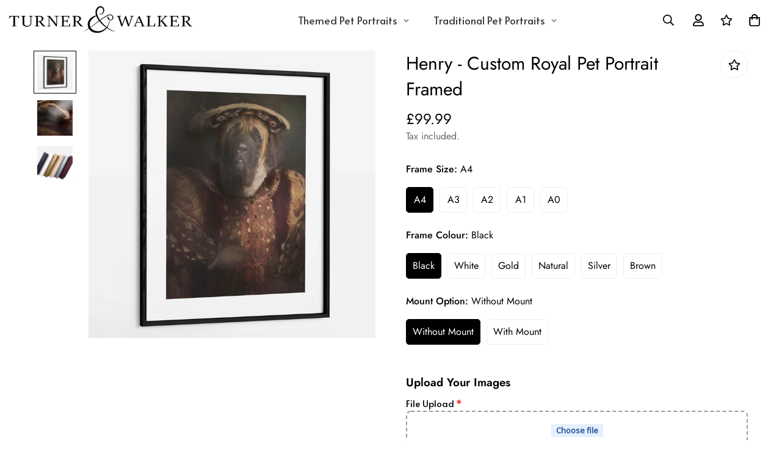

--- FILE ---
content_type: text/html; charset=utf-8
request_url: https://www.turnerandwalker.co.uk/products/henry-custom-framed-portrait
body_size: 67172
content:

<!doctype html>
<html
  class="no-js  m:overflow-hidden"
  lang="en"
  data-template="product"
  
>
  <head>
    <meta charset="utf-8">
    <meta http-equiv="X-UA-Compatible" content="IE=edge">
    <meta name="viewport" content="width=device-width, initial-scale=1, maximum-scale=1.0, user-scalable=0">
    <meta name="theme-color" content="#000000"><link rel="canonical" href="https://www.turnerandwalker.co.uk/products/henry-custom-framed-portrait">
<link href="//www.turnerandwalker.co.uk/cdn/shop/t/49/assets/grid.css?v=20886961665468048011697198107" rel="stylesheet" type="text/css" media="all" />
<link href="//www.turnerandwalker.co.uk/cdn/shop/t/49/assets/base.css?v=23202865533442387051697198109" rel="stylesheet" type="text/css" media="all" />
<link href="//www.turnerandwalker.co.uk/cdn/shop/t/49/assets/modules.css?v=61144178599879677331697198109" rel="stylesheet" type="text/css" media="all" />
<link href="//www.turnerandwalker.co.uk/cdn/shop/t/49/assets/vendor.css?v=90475951926401987751697198106" rel="stylesheet" type="text/css" media="all" />


<link rel="preconnect" href="https://cdn.shopify.com" crossorigin>
<link href="//www.turnerandwalker.co.uk/cdn/shop/t/49/assets/vendor.min.js?v=50491847271059849811697198108" as="script" rel="preload">

<link rel="icon" type="image/png" href="//www.turnerandwalker.co.uk/cdn/shop/files/LOGO-INIT_4604842b-32ad-420d-a6a0-758f14b22b33.webp?crop=center&height=32&v=1669376921&width=32"><title class="product">Henry - Custom Royal Pet Portrait Framed</title><meta name="description" content="Henry - Custom Framed Portrait Pet Portraits by Turner &amp; Walker are the epitome of high quality, get a custom hand-painted pet portrait with a twist!"><meta property="og:site_name" content="Turner &amp; Walker Pet Portraits">
<meta property="og:url" content="https://www.turnerandwalker.co.uk/products/henry-custom-framed-portrait">
<meta property="og:title" content="Henry - Custom Royal Pet Portrait Framed">
<meta property="og:type" content="product">
<meta property="og:description" content="Henry - Custom Framed Portrait Pet Portraits by Turner &amp; Walker are the epitome of high quality, get a custom hand-painted pet portrait with a twist!"><meta property="og:image" content="http://www.turnerandwalker.co.uk/cdn/shop/products/Henry-2-03896ffa-92f7-4d8c-a419-2c41f47ce5c4-_1.jpg?v=1652956371">
<meta property="og:image:secure_url" content="https://www.turnerandwalker.co.uk/cdn/shop/products/Henry-2-03896ffa-92f7-4d8c-a419-2c41f47ce5c4-_1.jpg?v=1652956371">
<meta property="og:image:width" content="3109">
<meta property="og:image:height" content="3108"><meta property="og:price:amount" content="99.99">
<meta property="og:price:currency" content="GBP"><meta name="twitter:site" content="@turnerandwalker"><meta name="twitter:card" content="summary_large_image">
<meta name="twitter:title" content="Henry - Custom Royal Pet Portrait Framed">
<meta name="twitter:description" content="Henry - Custom Framed Portrait Pet Portraits by Turner &amp; Walker are the epitome of high quality, get a custom hand-painted pet portrait with a twist!">

<style>
  @font-face {  font-family: M-Heading-Font;  font-weight:400;  src: url(https://cdn.shopify.com/s/files/1/0561/2742/2636/files/Jost-Regular.ttf?v=1618297125);  font-display: swap;}@font-face {  font-family: M-Heading-Font;  font-weight:500;  src: url(https://cdn.shopify.com/s/files/1/0561/2742/2636/files/Jost-Medium.ttf?v=1618297125);  font-display: swap;}@font-face {  font-family: M-Heading-Font;  font-weight:600;  src: url(https://cdn.shopify.com/s/files/1/0561/2742/2636/files/Jost-SemiBold.ttf?v=1618297125);  font-display: swap;}:root {  --font-stack-header: 'M-Heading-Font';  --font-weight-header: 400;}@font-face {  font-family: M-Body-Font;  font-weight:400;  src: url(https://cdn.shopify.com/s/files/1/0561/2742/2636/files/Jost-Regular.ttf?v=1618297125);  font-display: swap;}@font-face {  font-family: M-Body-Font;  font-weight:500;  src: url(https://cdn.shopify.com/s/files/1/0561/2742/2636/files/Jost-Medium.ttf?v=1618297125);  font-display: swap;}@font-face {  font-family: M-Body-Font;  font-weight:600;  src: url(https://cdn.shopify.com/s/files/1/0561/2742/2636/files/Jost-SemiBold.ttf?v=1618297125);  font-display: swap;}:root {  --font-stack-body: 'M-Body-Font';  --font-weight-body: 400;;}
</style>
<style>
html {
  font-size: calc(var(--font-base-size, 16) * 1px);
  -webkit-font-smoothing: antialiased;
  height: 100%;
  scroll-behavior: smooth;
}
body {
  margin: 0;
  font-family: var(--font-stack-body);
  font-weight: var(--font-weight-body);
  font-style: var(--font-style-body);
  color: var(--color-body-text);
  font-size: calc(var(--font-base-size, 16) * 1px);
  line-height: calc(var(--base-line-height) * 1px);
  background-color: #ffffff;
  position: relative;
  min-height: 100%;
}

body, html {
  overflow-x: hidden;
}

html.prevent-scroll,
html.prevent-scroll body {
  height: auto;
  overflow: hidden;
}

h1,
h2,
h3,
h4,
h5, 
h6 {
  font-family: var(--font-stack-header);
  font-weight: var(--font-weight-header);
  font-style: var(--font-style-header);
  color: var(--color-heading-text);
  line-height: normal;
}
h1, .h1 {
  font-size:calc(((var(--font-h1-mobile))/ (var(--font-base-size))) * 1rem);
  line-height: 1.278;
}

h2, .h2 {
  font-size:calc(((var(--font-h2-mobile))/ (var(--font-base-size))) * 1rem);
  line-height: 1.267;
}

h3, .h3 {
  font-size: calc(((var(--font-h3-mobile)) / (var(--font-base-size))) * 1rem);
  line-height: 1.36;
}

h4, .h4 {
  font-size: calc(((var(--font-h4-mobile)) / (var(--font-base-size))) * 1rem);
  line-height: 1.4;
}

h5, .h5 {
  font-size: calc(((var(--font-h5-mobile)) / (var(--font-base-size))) * 1rem);
  line-height: 1.5;
}

h6, .h6 {
  font-size: calc(((var(--font-h6-mobile)) / (var(--font-base-size))) * 1rem);
  line-height: 1.5;
}

@media only screen and (min-width: 768px) {
  .h1, h1{
    font-size:calc(((var(--font-h1-tablet))/ (var(--font-base-size))) * 1rem);
    line-height: 1.238;
  }
  .h2, h2{
    font-size:calc(((var(--font-h2-tablet))/ (var(--font-base-size))) * 1rem);
    line-height: 1.235;
  }
  h3, .h3 {
    font-size: calc(((var(--font-h3-tablet)) / (var(--font-base-size))) * 1rem);
    line-height: 1.36;
  }
  h4, .h4 {
    font-size: calc(((var(--font-h4-tablet)) / (var(--font-base-size))) * 1rem);
    line-height: 1.4;
  }
}

@media only screen and (min-width: 1280px){
  .h1, h1{
    font-size:calc(((var(--font-h1-desktop))/ (var(--font-base-size))) * 1rem);
    line-height: 1.167;
  }
  .h2, h2{
    font-size:calc(((var(--font-h2-desktop))/ (var(--font-base-size))) * 1rem);
    line-height: 1.238;
  }
  h3, .h3 {
    font-size: calc(((var(--font-h3-desktop)) / (var(--font-base-size))) * 1rem);
    line-height: 1.278;
  }
  h4, .h4 {
    font-size: calc(((var(--font-h4-desktop)) / (var(--font-base-size))) * 1rem);
    line-height: 1.333;
  }
  h5, .h5 {
    font-size: calc(((var(--font-h5-desktop)) / (var(--font-base-size))) * 1rem);
  }
  h6, .h6 {
    font-size: calc(((var(--font-h6-desktop)) / (var(--font-base-size))) * 1rem);
  }
}
[style*="--aspect-ratio"] {
  position: relative;
  overflow: hidden;
}
[style*="--aspect-ratio"]:before {
  display: block;
  width: 100%;
  content: "";
  height: 0px;
}
[style*="--aspect-ratio"] > *:first-child {
  top: 0;
  left: 0;
  right: 0;
  position: absolute !important;
  object-fit: cover;
  width: 100%;
  height: 100%;
}
[style*="--aspect-ratio"]:before {
  padding-top: calc(100% / (0.0001 + var(--aspect-ratio, 16/9)));
}
@media ( max-width: 767px ) {
  [style*="--aspect-ratio"]:before {
    padding-top: calc(100% / (0.0001 + var(--aspect-ratio-mobile, var(--aspect-ratio, 16/9)) ));
  }
}
.swiper-wrapper {
  display: flex;
}
.swiper-container:not(.swiper-container-initialized) .swiper-slide {
  width: calc(100% / var(--items, 1));
  flex: 0 0 auto;
}
@media(max-width: 1023px) {
  .swiper-container:not(.swiper-container-initialized) .swiper-slide {
    min-width: 40vw;
    flex: 0 0 auto;
  }
}
@media (max-width: 767px) {
  .swiper-container:not(.swiper-container-initialized) .swiper-slide {
    min-width: 66vw;
    flex: 0 0 auto;
  }
}
</style>

    

    <link href="//www.turnerandwalker.co.uk/cdn/shop/t/49/assets/grid.css?v=20886961665468048011697198107" rel="stylesheet" type="text/css" media="all" />
    <link href="//www.turnerandwalker.co.uk/cdn/shop/t/49/assets/base.css?v=23202865533442387051697198109" rel="stylesheet" type="text/css" media="all" />
    <link href="//www.turnerandwalker.co.uk/cdn/shop/t/49/assets/modules.css?v=61144178599879677331697198109" rel="stylesheet" type="text/css" media="all" />
    
    
<style data-shopify>:root {    /* ANIMATIONS */		--m-duration-short: .1s;    --m-duration-default: .25s;    --m-duration-long: .5s;    --m-duration-image: .65s;    --m-duration-animate: 1s;    --m-animation-duration: 600ms;    --m-animation-fade-in-up: m-fade-in-up var(--m-animation-duration) cubic-bezier(0, 0, 0.3, 1) forwards;    --m-animation-fade-in-left: m-fade-in-left var(--m-animation-duration) cubic-bezier(0, 0, 0.3, 1) forwards;    --m-animation-fade-in-right: m-fade-in-right var(--m-animation-duration) cubic-bezier(0, 0, 0.3, 1) forwards;    --m-animation-fade-in-left-rtl: m-fade-in-left-rtl var(--m-animation-duration) cubic-bezier(0, 0, 0.3, 1) forwards;    --m-animation-fade-in-right-rtl: m-fade-in-right-rtl var(--m-animation-duration) cubic-bezier(0, 0, 0.3, 1) forwards;    --m-animation-fade-in: m-fade-in calc(var(--m-animation-duration) * 2) cubic-bezier(0, 0, 0.3, 1);    --m-animation-zoom-fade: m-zoom-fade var(--m-animation-duration) ease forwards;		/* BODY */		--base-line-height: 28;		/* PRIMARY COLORS */		--color-primary: #000000;		--plyr-color-main: #000000;		--color-primary-darker: #333333;		/* TEXT COLORS */		--color-body-text: #000000;		--color-heading-text: #000000;		--color-sub-text: #666666;		--color-text-link: #000000;		--color-text-link-hover: #999999;		--color-text-form-field: #000000;		/* BUTTON COLORS */		--color-btn-bg:  #000000;		--color-btn-bg-hover: #000000;		--color-btn-text: #ffffff;		--color-btn-text-hover: #ffffff;		--color-btn-secondary-border: #000000;		--color-btn-secondary-text: #000000;		--btn-letter-spacing: 0px;		--btn-border-radius: 5px;		--btn-border-width: 1px;		--btn-line-height: 23px;				/* PRODUCT COLORS */		--product-title-color: #000000;		--product-sale-price-color: #666666;		--product-regular-price-color: #000000;		--product-type-color: #666666;		--product-desc-color: #666666;		/* TOPBAR COLORS */		--color-topbar-background: #ffffff;		--color-topbar-text: #000000;		/* MENU BAR COLORS */		--color-menu-background: #000000;		--color-menu-text: #f8f8f8;		/* BORDER COLORS */		--color-border: #eeeeee;		--color-border-black: rgba(0,0,0,1);		/* FOOTER COLORS */		--color-footer-text: #000000;		--color-footer-subtext: #666666;		--color-footer-background: #f5f5f5;		--color-footer-link: #666666;		--color-footer-link-hover: #000000;		--color-footer-background-mobile: #F5F5F5;		/* FOOTER BOTTOM COLORS */		--color-footer-bottom-text: #000;		--color-footer-bottom-background: #f5f5f5;		--color-footer-bottom-background-mobile: #F5F5F5;		/* HEADER */		--color-header-text: #000000;		--color-header-sub-text: 0, 0, 0;		--color-header-transparent-text: #000000;		--color-main-background: #ffffff;		--color-field-background: #ffffff;		--color-header-background: #ffffff;		--color-cart-wishlist-count: #ffffff;		--bg-cart-wishlist-count: #da3f3f;		/* TOOLTIP */		--bg-color-tooltip: #000000;		--text-color-tooltip: #ffffff;		/* OVERLAY */		--color-image-overlay: #000000;		--opacity-image-overlay: 0.2;		/* Notification */		--color-success: #3a8735;		--color-warning: #ff706b;		--color-info: #959595;		/* CUSTOM COLOR */		--text-black: 0,0,0;		--text-white: 255,255,255;		--bg-black: 0,0,0;		--bg-white: 255,255,255;		--rounded-full: 9999px;		--bg-card-placeholder: rgba(243,243,243,1);		--arrow-select-box: url(//www.turnerandwalker.co.uk/cdn/shop/t/49/assets/ar-down.svg?v=92728264558441377851697198109);		/* FONT SIZES */		--font-base-size: 16;		--font-btn-size: 16px;		--font-btn-weight: 500;		--font-h1-desktop: 60;		--font-h1-tablet: 42;		--font-h1-mobile: 36;		--font-h2-desktop: 42;		--font-h2-tablet: 33;		--font-h2-mobile: 29;		--font-h3-desktop: 36;		--font-h3-tablet: 28;		--font-h3-mobile: 25;		--font-h4-desktop: 24;		--font-h4-tablet: 19;		--font-h4-mobile: 19;		--font-h5-desktop: 18;		--font-h5-mobile: 16;		--font-h6-desktop: 16;		--font-h6-mobile: 16;    	--arrow-down-url: url(//www.turnerandwalker.co.uk/cdn/shop/t/49/assets/arrow-down.svg?v=157552497485556416461697198106);    	--arrow-down-white-url: url(//www.turnerandwalker.co.uk/cdn/shop/t/49/assets/arrow-down-white.svg?v=70535736727834135531697198108);    	--product-title-line-clamp: unset;		--spacing-sections-desktop: 100px;    --spacing-sections-laptop: 80px;    --spacing-sections-tablet: 60px;    --spacing-sections-mobile: 48px;				/* LAYOUT */		--container-width: 1200px;    --fluid-container-width: 1620px;    --fluid-container-offset: 65px;	}
</style><link rel="stylesheet" href="//www.turnerandwalker.co.uk/cdn/shop/t/49/assets/search.css?v=69014922169826238981697198107" media="print" onload="this.media='all'">
<link rel="stylesheet" href="//www.turnerandwalker.co.uk/cdn/shop/t/49/assets/cart.css?v=13019365533548561541697198107" media="print" onload="this.media='all'">

<noscript><link href="//www.turnerandwalker.co.uk/cdn/shop/t/49/assets/search.css?v=69014922169826238981697198107" rel="stylesheet" type="text/css" media="all" /></noscript>
<noscript><link href="//www.turnerandwalker.co.uk/cdn/shop/t/49/assets/cart.css?v=13019365533548561541697198107" rel="stylesheet" type="text/css" media="all" /></noscript><link href="//www.turnerandwalker.co.uk/cdn/shop/t/49/assets/vendor.css?v=90475951926401987751697198106" rel="stylesheet" type="text/css" media="all" /><link rel="stylesheet" href="//www.turnerandwalker.co.uk/cdn/shop/t/49/assets/dark-mode.css?v=70342828189876853521697198108" media="print" onload="this.media='all'">
<link rel="stylesheet" href="//www.turnerandwalker.co.uk/cdn/shop/t/49/assets/custom-style.css?v=122267970687197381581698406005" media="print" onload="this.media='all'">
<link rel="stylesheet" href="//www.turnerandwalker.co.uk/cdn/shop/t/49/assets/custom.css?v=118620031432204591381720170246" media="print" onload="this.media='all'">
<noscript><link href="//www.turnerandwalker.co.uk/cdn/shop/t/49/assets/dark-mode.css?v=70342828189876853521697198108" rel="stylesheet" type="text/css" media="all" /></noscript>
<noscript><link href="//www.turnerandwalker.co.uk/cdn/shop/t/49/assets/custom-style.css?v=122267970687197381581698406005" rel="stylesheet" type="text/css" media="all" /></noscript>
<noscript><link href="//www.turnerandwalker.co.uk/cdn/shop/t/49/assets/custom.css?v=118620031432204591381720170246" rel="stylesheet" type="text/css" media="all" /></noscript><style data-shopify>.m-topbar a[href*="pinterest"],.m-topbar a[href*="twitter"] {	display: none;}body .m-product-tag--new {  background-color: #64BF99;}body .m-product-tag--sale {  background-color: #DA3F3F;}.m-icon-box--small {  border-top: 1px solid var(--color-border);}.m-icon-box--small .m-icon-box__heading {  line-height: 26px;  font-size: 18px;  margin-bottom: 6px;}body .m-footer--block .social-media-links {  gap: 12px;  margin: 0;  padding: 5px 0;  flex-wrap: wrap;}body .m-footer--block .social-media-links a {  color: #222;  width: 48px;  height: 48px;  padding: 0;  display: inline-flex;  align-items: center;  justify-content: center;  border-radius: 50%;  background-color: #E9E9E9;  transition: all .3s;}body .m-footer--block .social-media-links a:hover {  background-color: #222;  color: #fff;  box-shadow: 0 0 0 0.2rem #222;}.m-footer--block-newsletter .m-newsletter-form--bordered .m-newsletter-form__input,.m-footer--block-newsletter .m-newsletter-form--bordered .m-newsletter-form__button--icon {  background-color: #fff;}@media (min-width: 1536px) {  body .m-footer--block-newsletter .m-footer--block-title {    font-size: 42px;  }}
</style>


<script src="//www.turnerandwalker.co.uk/cdn/shop/t/49/assets/product-list.js?v=102537563361158566361697198108" defer="defer"></script>

    <script src="//www.turnerandwalker.co.uk/cdn/shop/t/49/assets/vendor.min.js?v=50491847271059849811697198108" defer="defer"></script>
    <script src="//www.turnerandwalker.co.uk/cdn/shop/t/49/assets/theme-global.js?v=109661874388360630841721082378" defer="defer"></script><script src="//www.turnerandwalker.co.uk/cdn/shop/t/49/assets/animations.js?v=174930867133414800151697198107" defer="defer"></script><script>window.performance && window.performance.mark && window.performance.mark('shopify.content_for_header.start');</script><meta name="google-site-verification" content="cvx9dzpJUQfP-aBxNc835JCSKQoH3QjFCgi7XGF6f4E">
<meta name="facebook-domain-verification" content="ne63gsk4ap6aadiko8608hgh8vje64">
<meta id="shopify-digital-wallet" name="shopify-digital-wallet" content="/28126076/digital_wallets/dialog">
<meta name="shopify-checkout-api-token" content="2b13b51d67901444b17c3184948f7b5e">
<meta id="in-context-paypal-metadata" data-shop-id="28126076" data-venmo-supported="false" data-environment="production" data-locale="en_US" data-paypal-v4="true" data-currency="GBP">
<link rel="alternate" type="application/json+oembed" href="https://www.turnerandwalker.co.uk/products/henry-custom-framed-portrait.oembed">
<script async="async" src="/checkouts/internal/preloads.js?locale=en-GB"></script>
<link rel="preconnect" href="https://shop.app" crossorigin="anonymous">
<script async="async" src="https://shop.app/checkouts/internal/preloads.js?locale=en-GB&shop_id=28126076" crossorigin="anonymous"></script>
<script id="apple-pay-shop-capabilities" type="application/json">{"shopId":28126076,"countryCode":"GB","currencyCode":"GBP","merchantCapabilities":["supports3DS"],"merchantId":"gid:\/\/shopify\/Shop\/28126076","merchantName":"Turner \u0026 Walker Pet Portraits","requiredBillingContactFields":["postalAddress","email"],"requiredShippingContactFields":["postalAddress","email"],"shippingType":"shipping","supportedNetworks":["visa","maestro","masterCard","amex","discover","elo"],"total":{"type":"pending","label":"Turner \u0026 Walker Pet Portraits","amount":"1.00"},"shopifyPaymentsEnabled":true,"supportsSubscriptions":true}</script>
<script id="shopify-features" type="application/json">{"accessToken":"2b13b51d67901444b17c3184948f7b5e","betas":["rich-media-storefront-analytics"],"domain":"www.turnerandwalker.co.uk","predictiveSearch":true,"shopId":28126076,"locale":"en"}</script>
<script>var Shopify = Shopify || {};
Shopify.shop = "turnerandwalker.myshopify.com";
Shopify.locale = "en";
Shopify.currency = {"active":"GBP","rate":"1.0"};
Shopify.country = "GB";
Shopify.theme = {"name":"Minimog-4.0.0","id":133357371554,"schema_name":"Minimog - OS 2.0","schema_version":"4.0.0","theme_store_id":null,"role":"main"};
Shopify.theme.handle = "null";
Shopify.theme.style = {"id":null,"handle":null};
Shopify.cdnHost = "www.turnerandwalker.co.uk/cdn";
Shopify.routes = Shopify.routes || {};
Shopify.routes.root = "/";</script>
<script type="module">!function(o){(o.Shopify=o.Shopify||{}).modules=!0}(window);</script>
<script>!function(o){function n(){var o=[];function n(){o.push(Array.prototype.slice.apply(arguments))}return n.q=o,n}var t=o.Shopify=o.Shopify||{};t.loadFeatures=n(),t.autoloadFeatures=n()}(window);</script>
<script>
  window.ShopifyPay = window.ShopifyPay || {};
  window.ShopifyPay.apiHost = "shop.app\/pay";
  window.ShopifyPay.redirectState = null;
</script>
<script id="shop-js-analytics" type="application/json">{"pageType":"product"}</script>
<script defer="defer" async type="module" src="//www.turnerandwalker.co.uk/cdn/shopifycloud/shop-js/modules/v2/client.init-shop-cart-sync_C5BV16lS.en.esm.js"></script>
<script defer="defer" async type="module" src="//www.turnerandwalker.co.uk/cdn/shopifycloud/shop-js/modules/v2/chunk.common_CygWptCX.esm.js"></script>
<script type="module">
  await import("//www.turnerandwalker.co.uk/cdn/shopifycloud/shop-js/modules/v2/client.init-shop-cart-sync_C5BV16lS.en.esm.js");
await import("//www.turnerandwalker.co.uk/cdn/shopifycloud/shop-js/modules/v2/chunk.common_CygWptCX.esm.js");

  window.Shopify.SignInWithShop?.initShopCartSync?.({"fedCMEnabled":true,"windoidEnabled":true});

</script>
<script>
  window.Shopify = window.Shopify || {};
  if (!window.Shopify.featureAssets) window.Shopify.featureAssets = {};
  window.Shopify.featureAssets['shop-js'] = {"shop-cart-sync":["modules/v2/client.shop-cart-sync_ZFArdW7E.en.esm.js","modules/v2/chunk.common_CygWptCX.esm.js"],"init-fed-cm":["modules/v2/client.init-fed-cm_CmiC4vf6.en.esm.js","modules/v2/chunk.common_CygWptCX.esm.js"],"shop-button":["modules/v2/client.shop-button_tlx5R9nI.en.esm.js","modules/v2/chunk.common_CygWptCX.esm.js"],"shop-cash-offers":["modules/v2/client.shop-cash-offers_DOA2yAJr.en.esm.js","modules/v2/chunk.common_CygWptCX.esm.js","modules/v2/chunk.modal_D71HUcav.esm.js"],"init-windoid":["modules/v2/client.init-windoid_sURxWdc1.en.esm.js","modules/v2/chunk.common_CygWptCX.esm.js"],"shop-toast-manager":["modules/v2/client.shop-toast-manager_ClPi3nE9.en.esm.js","modules/v2/chunk.common_CygWptCX.esm.js"],"init-shop-email-lookup-coordinator":["modules/v2/client.init-shop-email-lookup-coordinator_B8hsDcYM.en.esm.js","modules/v2/chunk.common_CygWptCX.esm.js"],"init-shop-cart-sync":["modules/v2/client.init-shop-cart-sync_C5BV16lS.en.esm.js","modules/v2/chunk.common_CygWptCX.esm.js"],"avatar":["modules/v2/client.avatar_BTnouDA3.en.esm.js"],"pay-button":["modules/v2/client.pay-button_FdsNuTd3.en.esm.js","modules/v2/chunk.common_CygWptCX.esm.js"],"init-customer-accounts":["modules/v2/client.init-customer-accounts_DxDtT_ad.en.esm.js","modules/v2/client.shop-login-button_C5VAVYt1.en.esm.js","modules/v2/chunk.common_CygWptCX.esm.js","modules/v2/chunk.modal_D71HUcav.esm.js"],"init-shop-for-new-customer-accounts":["modules/v2/client.init-shop-for-new-customer-accounts_ChsxoAhi.en.esm.js","modules/v2/client.shop-login-button_C5VAVYt1.en.esm.js","modules/v2/chunk.common_CygWptCX.esm.js","modules/v2/chunk.modal_D71HUcav.esm.js"],"shop-login-button":["modules/v2/client.shop-login-button_C5VAVYt1.en.esm.js","modules/v2/chunk.common_CygWptCX.esm.js","modules/v2/chunk.modal_D71HUcav.esm.js"],"init-customer-accounts-sign-up":["modules/v2/client.init-customer-accounts-sign-up_CPSyQ0Tj.en.esm.js","modules/v2/client.shop-login-button_C5VAVYt1.en.esm.js","modules/v2/chunk.common_CygWptCX.esm.js","modules/v2/chunk.modal_D71HUcav.esm.js"],"shop-follow-button":["modules/v2/client.shop-follow-button_Cva4Ekp9.en.esm.js","modules/v2/chunk.common_CygWptCX.esm.js","modules/v2/chunk.modal_D71HUcav.esm.js"],"checkout-modal":["modules/v2/client.checkout-modal_BPM8l0SH.en.esm.js","modules/v2/chunk.common_CygWptCX.esm.js","modules/v2/chunk.modal_D71HUcav.esm.js"],"lead-capture":["modules/v2/client.lead-capture_Bi8yE_yS.en.esm.js","modules/v2/chunk.common_CygWptCX.esm.js","modules/v2/chunk.modal_D71HUcav.esm.js"],"shop-login":["modules/v2/client.shop-login_D6lNrXab.en.esm.js","modules/v2/chunk.common_CygWptCX.esm.js","modules/v2/chunk.modal_D71HUcav.esm.js"],"payment-terms":["modules/v2/client.payment-terms_CZxnsJam.en.esm.js","modules/v2/chunk.common_CygWptCX.esm.js","modules/v2/chunk.modal_D71HUcav.esm.js"]};
</script>
<script>(function() {
  var isLoaded = false;
  function asyncLoad() {
    if (isLoaded) return;
    isLoaded = true;
    var urls = ["https:\/\/cdn.shopify.com\/s\/files\/1\/2812\/6076\/t\/43\/assets\/globo.filter.init.js?shop=turnerandwalker.myshopify.com","https:\/\/s3.eu-west-1.amazonaws.com\/production-klarna-il-shopify-osm\/a6c5e37d3b587ca7438f15aa90b429b47085a035\/turnerandwalker.myshopify.com-1708598395612.js?shop=turnerandwalker.myshopify.com"];
    for (var i = 0; i < urls.length; i++) {
      var s = document.createElement('script');
      s.type = 'text/javascript';
      s.async = true;
      s.src = urls[i];
      var x = document.getElementsByTagName('script')[0];
      x.parentNode.insertBefore(s, x);
    }
  };
  if(window.attachEvent) {
    window.attachEvent('onload', asyncLoad);
  } else {
    window.addEventListener('load', asyncLoad, false);
  }
})();</script>
<script id="__st">var __st={"a":28126076,"offset":0,"reqid":"1012ff98-e72d-4c99-91ff-3813b2af9fbc-1768596733","pageurl":"www.turnerandwalker.co.uk\/products\/henry-custom-framed-portrait","u":"eda71461f4ee","p":"product","rtyp":"product","rid":7405438075042};</script>
<script>window.ShopifyPaypalV4VisibilityTracking = true;</script>
<script id="captcha-bootstrap">!function(){'use strict';const t='contact',e='account',n='new_comment',o=[[t,t],['blogs',n],['comments',n],[t,'customer']],c=[[e,'customer_login'],[e,'guest_login'],[e,'recover_customer_password'],[e,'create_customer']],r=t=>t.map((([t,e])=>`form[action*='/${t}']:not([data-nocaptcha='true']) input[name='form_type'][value='${e}']`)).join(','),a=t=>()=>t?[...document.querySelectorAll(t)].map((t=>t.form)):[];function s(){const t=[...o],e=r(t);return a(e)}const i='password',u='form_key',d=['recaptcha-v3-token','g-recaptcha-response','h-captcha-response',i],f=()=>{try{return window.sessionStorage}catch{return}},m='__shopify_v',_=t=>t.elements[u];function p(t,e,n=!1){try{const o=window.sessionStorage,c=JSON.parse(o.getItem(e)),{data:r}=function(t){const{data:e,action:n}=t;return t[m]||n?{data:e,action:n}:{data:t,action:n}}(c);for(const[e,n]of Object.entries(r))t.elements[e]&&(t.elements[e].value=n);n&&o.removeItem(e)}catch(o){console.error('form repopulation failed',{error:o})}}const l='form_type',E='cptcha';function T(t){t.dataset[E]=!0}const w=window,h=w.document,L='Shopify',v='ce_forms',y='captcha';let A=!1;((t,e)=>{const n=(g='f06e6c50-85a8-45c8-87d0-21a2b65856fe',I='https://cdn.shopify.com/shopifycloud/storefront-forms-hcaptcha/ce_storefront_forms_captcha_hcaptcha.v1.5.2.iife.js',D={infoText:'Protected by hCaptcha',privacyText:'Privacy',termsText:'Terms'},(t,e,n)=>{const o=w[L][v],c=o.bindForm;if(c)return c(t,g,e,D).then(n);var r;o.q.push([[t,g,e,D],n]),r=I,A||(h.body.append(Object.assign(h.createElement('script'),{id:'captcha-provider',async:!0,src:r})),A=!0)});var g,I,D;w[L]=w[L]||{},w[L][v]=w[L][v]||{},w[L][v].q=[],w[L][y]=w[L][y]||{},w[L][y].protect=function(t,e){n(t,void 0,e),T(t)},Object.freeze(w[L][y]),function(t,e,n,w,h,L){const[v,y,A,g]=function(t,e,n){const i=e?o:[],u=t?c:[],d=[...i,...u],f=r(d),m=r(i),_=r(d.filter((([t,e])=>n.includes(e))));return[a(f),a(m),a(_),s()]}(w,h,L),I=t=>{const e=t.target;return e instanceof HTMLFormElement?e:e&&e.form},D=t=>v().includes(t);t.addEventListener('submit',(t=>{const e=I(t);if(!e)return;const n=D(e)&&!e.dataset.hcaptchaBound&&!e.dataset.recaptchaBound,o=_(e),c=g().includes(e)&&(!o||!o.value);(n||c)&&t.preventDefault(),c&&!n&&(function(t){try{if(!f())return;!function(t){const e=f();if(!e)return;const n=_(t);if(!n)return;const o=n.value;o&&e.removeItem(o)}(t);const e=Array.from(Array(32),(()=>Math.random().toString(36)[2])).join('');!function(t,e){_(t)||t.append(Object.assign(document.createElement('input'),{type:'hidden',name:u})),t.elements[u].value=e}(t,e),function(t,e){const n=f();if(!n)return;const o=[...t.querySelectorAll(`input[type='${i}']`)].map((({name:t})=>t)),c=[...d,...o],r={};for(const[a,s]of new FormData(t).entries())c.includes(a)||(r[a]=s);n.setItem(e,JSON.stringify({[m]:1,action:t.action,data:r}))}(t,e)}catch(e){console.error('failed to persist form',e)}}(e),e.submit())}));const S=(t,e)=>{t&&!t.dataset[E]&&(n(t,e.some((e=>e===t))),T(t))};for(const o of['focusin','change'])t.addEventListener(o,(t=>{const e=I(t);D(e)&&S(e,y())}));const B=e.get('form_key'),M=e.get(l),P=B&&M;t.addEventListener('DOMContentLoaded',(()=>{const t=y();if(P)for(const e of t)e.elements[l].value===M&&p(e,B);[...new Set([...A(),...v().filter((t=>'true'===t.dataset.shopifyCaptcha))])].forEach((e=>S(e,t)))}))}(h,new URLSearchParams(w.location.search),n,t,e,['guest_login'])})(!1,!0)}();</script>
<script integrity="sha256-4kQ18oKyAcykRKYeNunJcIwy7WH5gtpwJnB7kiuLZ1E=" data-source-attribution="shopify.loadfeatures" defer="defer" src="//www.turnerandwalker.co.uk/cdn/shopifycloud/storefront/assets/storefront/load_feature-a0a9edcb.js" crossorigin="anonymous"></script>
<script crossorigin="anonymous" defer="defer" src="//www.turnerandwalker.co.uk/cdn/shopifycloud/storefront/assets/shopify_pay/storefront-65b4c6d7.js?v=20250812"></script>
<script data-source-attribution="shopify.dynamic_checkout.dynamic.init">var Shopify=Shopify||{};Shopify.PaymentButton=Shopify.PaymentButton||{isStorefrontPortableWallets:!0,init:function(){window.Shopify.PaymentButton.init=function(){};var t=document.createElement("script");t.src="https://www.turnerandwalker.co.uk/cdn/shopifycloud/portable-wallets/latest/portable-wallets.en.js",t.type="module",document.head.appendChild(t)}};
</script>
<script data-source-attribution="shopify.dynamic_checkout.buyer_consent">
  function portableWalletsHideBuyerConsent(e){var t=document.getElementById("shopify-buyer-consent"),n=document.getElementById("shopify-subscription-policy-button");t&&n&&(t.classList.add("hidden"),t.setAttribute("aria-hidden","true"),n.removeEventListener("click",e))}function portableWalletsShowBuyerConsent(e){var t=document.getElementById("shopify-buyer-consent"),n=document.getElementById("shopify-subscription-policy-button");t&&n&&(t.classList.remove("hidden"),t.removeAttribute("aria-hidden"),n.addEventListener("click",e))}window.Shopify?.PaymentButton&&(window.Shopify.PaymentButton.hideBuyerConsent=portableWalletsHideBuyerConsent,window.Shopify.PaymentButton.showBuyerConsent=portableWalletsShowBuyerConsent);
</script>
<script data-source-attribution="shopify.dynamic_checkout.cart.bootstrap">document.addEventListener("DOMContentLoaded",(function(){function t(){return document.querySelector("shopify-accelerated-checkout-cart, shopify-accelerated-checkout")}if(t())Shopify.PaymentButton.init();else{new MutationObserver((function(e,n){t()&&(Shopify.PaymentButton.init(),n.disconnect())})).observe(document.body,{childList:!0,subtree:!0})}}));
</script>
<link id="shopify-accelerated-checkout-styles" rel="stylesheet" media="screen" href="https://www.turnerandwalker.co.uk/cdn/shopifycloud/portable-wallets/latest/accelerated-checkout-backwards-compat.css" crossorigin="anonymous">
<style id="shopify-accelerated-checkout-cart">
        #shopify-buyer-consent {
  margin-top: 1em;
  display: inline-block;
  width: 100%;
}

#shopify-buyer-consent.hidden {
  display: none;
}

#shopify-subscription-policy-button {
  background: none;
  border: none;
  padding: 0;
  text-decoration: underline;
  font-size: inherit;
  cursor: pointer;
}

#shopify-subscription-policy-button::before {
  box-shadow: none;
}

      </style>

<script>window.performance && window.performance.mark && window.performance.mark('shopify.content_for_header.end');</script>

    <script>
      document.documentElement.className = document.documentElement.className.replace('no-js', 'js');
      if (Shopify.designMode) {
        document.documentElement.classList.add('shopify-design-mode');
      }
    </script>
  
	<script>var loox_global_hash = '1725822903103';
var is_enable_smart_reviews_sorting = ('false' === 'true') ? true : false;</script><script>var loox_pop_active = true;var loox_pop_display = {"home_page":true,"product_page":true,"cart_page":true,"other_pages":true};</script><script>var visitor_level_referral = {"active":true,"rtl":false,"position":"right","button_text":"Give your friends a gift!","button_bg_color":"333333","button_text_color":"FFFFFF","display_on_home_page":false,"display_on_product_page":true,"display_on_cart_page":true,"display_on_other_pages":true,"hide_on_mobile":false,"sidebar_visible":true,"orientation":"default"};
</script><style>.loox-reviews-default { max-width: 1200px; margin: 0 auto; }.loox-rating .loox-icon { color:#f2e82e; }
:root { --lxs-rating-icon-color: #f2e82e; }</style>

      <script>
        
          window.upsell = window.upsell || {};
  
          
            window.upsell.product = { collections:[]};
            
              window.upsell.product.collections.push(152039686279);
            
              window.upsell.product.collections.push(77567066158);
            
              window.upsell.product.collections.push(291151773858);
            
              window.upsell.product.collections.push(294463537314);
            
              window.upsell.product.collections.push(284886073506);
            
              window.upsell.product.collections.push(283651637410);
            
              window.upsell.product.collections.push(283676082338);
            
              window.upsell.product.collections.push(290772746402);
            
              window.upsell.product.collections.push(291151741090);
            
              window.upsell.product.collections.push(77567098926);
            
              window.upsell.product.collections.push(32820297774);
            
              window.upsell.product.collections.push(283488616610);
            
              window.upsell.product.collections.push(14330429486);
            
              window.upsell.product.collections.push(77738344494);
            
              window.upsell.product.collections.push(291569696930);
            
          
          
          
        
      </script>
    


<!-- BEGIN app block: shopify://apps/smart-filter-search/blocks/app-embed/5cc1944c-3014-4a2a-af40-7d65abc0ef73 --><style>.gf-block-title h3, 
.gf-block-title .h3,
.gf-form-input-inner label {
  font-size: 14px !important;
  color: #3a3a3a !important;
  text-transform: uppercase !important;
  font-weight: 700 !important;
}
.gf-option-block .gf-btn-show-more{
  font-size: 15px !important;
  text-transform: capitalize !important;
  font-weight: 700 !important;
}
.gf-option-block ul li a, 
.gf-option-block ul li button, 
.gf-option-block ul li a span.gf-count,
.gf-option-block ul li button span.gf-count,
.gf-clear, 
.gf-clear-all, 
.selected-item.gf-option-label a,
.gf-form-input-inner select,
.gf-refine-toggle{
  font-size: 15px !important;
  color: #000000 !important;
  text-transform: capitalize !important;
  font-weight: 700 !important;
}

.gf-refine-toggle-mobile,
.gf-form-button-group button {
  font-size: 29px !important;
  text-transform: capitalize !important;
  font-weight: 800 !important;
  color: rgba(14, 14, 14, 1) !important;
  border: 1px solid #bfbfbf !important;
  background: rgba(249, 249, 249, 1) !important;
}
.gf-option-block-box-rectangle.gf-option-block ul li.gf-box-rectangle a,
.gf-option-block-box-rectangle.gf-option-block ul li.gf-box-rectangle button {
  border-color: #000000 !important;
}
.gf-option-block-box-rectangle.gf-option-block ul li.gf-box-rectangle a.checked,
.gf-option-block-box-rectangle.gf-option-block ul li.gf-box-rectangle button.checked{
  color: #fff !important;
  background-color: #000000 !important;
}
@media (min-width: 768px) {
  .gf-option-block-box-rectangle.gf-option-block ul li.gf-box-rectangle button:hover,
  .gf-option-block-box-rectangle.gf-option-block ul li.gf-box-rectangle a:hover {
    color: #fff !important;
    background-color: #000000 !important;	
  }
}
.gf-option-block.gf-option-block-select select {
  color: #000000 !important;
}

#gf-form.loaded, .gf-YMM-forms.loaded {
  background: #FFFFFF !important;
}
#gf-form h2, .gf-YMM-forms h2 {
  color: #3a3a3a !important;
}
#gf-form label, .gf-YMM-forms label{
  color: #3a3a3a !important;
}
.gf-form-input-wrapper select, 
.gf-form-input-wrapper input{
  border: 1px solid #DEDEDE !important;
  background-color: #FFFFFF !important;
  border-radius: 0px !important;
}
#gf-form .gf-form-button-group button, .gf-YMM-forms .gf-form-button-group button{
  color: #FFFFFF !important;
  background: #3a3a3a !important;
  border-radius: 0px !important;
}

.spf-product-card.spf-product-card__template-3 .spf-product__info.hover{
  background: #FFFFFF;
}
a.spf-product-card__image-wrapper{
  padding-top: 100%;
}
.h4.spf-product-card__title a{
  color: #333333;
  font-size: 20px;
  font-family: "Poppins", sans-serif;   font-weight: 500;  font-style: normal;
  text-transform: capitalize;
}
.h4.spf-product-card__title a:hover{
  color: #000000;
}
.spf-product-card button.spf-product__form-btn-addtocart{
  font-size: 14px;
   font-family: inherit;   font-weight: normal;   font-style: normal;   text-transform: none;
}
.spf-product-card button.spf-product__form-btn-addtocart,
.spf-product-card.spf-product-card__template-4 a.open-quick-view,
.spf-product-card.spf-product-card__template-5 a.open-quick-view,
#gfqv-btn{
  color: #FFFFFF !important;
  border: 1px solid #333333 !important;
  background: #333333 !important;
}
.spf-product-card button.spf-product__form-btn-addtocart:hover,
.spf-product-card.spf-product-card__template-4 a.open-quick-view:hover,
.spf-product-card.spf-product-card__template-5 a.open-quick-view:hover{
  color: #FFFFFF !important;
  border: 1px solid #000000 !important;
  background: #000000 !important;
}
span.spf-product__label.spf-product__label-soldout{
  color: #ffffff;
  background: #989898;
}
span.spf-product__label.spf-product__label-sale{
  color: #F0F0F0;
  background: #d21625;
}
.spf-product-card__vendor a{
  color: #969595;
  font-size: 13px;
  font-family: "Poppins", sans-serif;   font-weight: 400;   font-style: normal; }
.spf-product-card__vendor a:hover{
  color: #969595;
}
.spf-product-card__price-wrapper{
  font-size: 14px;
}
.spf-image-ratio{
  padding-top:100% !important;
}
.spf-product-card__oldprice,
.spf-product-card__saleprice,
.spf-product-card__price,
.gfqv-product-card__oldprice,
.gfqv-product-card__saleprice,
.gfqv-product-card__price
{
  font-size: 14px;
  font-family: "Poppins", sans-serif;   font-weight: 500;   font-style: normal; }

span.spf-product-card__price, span.gfqv-product-card__price{
  color: #141414;
}
span.spf-product-card__oldprice, span.gfqv-product-card__oldprice{
  color: #969595;
}
span.spf-product-card__saleprice, span.gfqv-product-card__saleprice{
  color: #d21625;
}
/* Product Title */
.h4.spf-product-card__title{
    
}
.h4.spf-product-card__title a{

}

/* Product Vendor */
.spf-product-card__vendor{
    
}
.spf-product-card__vendor a{

}

/* Product Price */
.spf-product-card__price-wrapper{
    
}

/* Product Old Price */
span.spf-product-card__oldprice{
    
}

/* Product Sale Price */
span.spf-product-card__saleprice{
    
}

/* Product Regular Price */
span.spf-product-card__price{

}

/* Quickview button */
.open-quick-view{
    
}

/* Add to cart button */
button.spf-product__form-btn-addtocart{
    
}

/* Product image */
img.spf-product-card__image{
    
}

/* Sale label */
span.spf-product__label.spf-product__label.spf-product__label-sale{
    
}

/* Sold out label */
span.spf-product__label.spf-product__label.spf-product__label-soldout{
    
}</style><style></style><script></script><script>
  const productGrid = document.querySelector('[data-globo-filter-items]')
  if(productGrid){
    if( productGrid.id ){
      productGrid.setAttribute('old-id', productGrid.id)
    }
    productGrid.id = 'gf-products';
  }
</script>
<script>if(window.AVADA_SPEED_WHITELIST){const spfs_w = new RegExp("smart-product-filter-search", 'i'); if(Array.isArray(window.AVADA_SPEED_WHITELIST)){window.AVADA_SPEED_WHITELIST.push(spfs_w);}else{window.AVADA_SPEED_WHITELIST = [spfs_w];}} </script><!-- END app block --><!-- BEGIN app block: shopify://apps/globo-mega-menu/blocks/app-embed/7a00835e-fe40-45a5-a615-2eb4ab697b58 -->
<link href="//cdn.shopify.com/extensions/019b6e53-04e2-713c-aa06-5bced6079bf6/menufrontend-304/assets/main-navigation-styles.min.css" rel="stylesheet" type="text/css" media="all" />
<link href="//cdn.shopify.com/extensions/019b6e53-04e2-713c-aa06-5bced6079bf6/menufrontend-304/assets/theme-styles.min.css" rel="stylesheet" type="text/css" media="all" />
<script type="text/javascript" hs-ignore data-cookieconsent="ignore" data-ccm-injected>
document.getElementsByTagName('html')[0].classList.add('globo-menu-loading');
window.GloboMenuConfig = window.GloboMenuConfig || {}
window.GloboMenuConfig.curLocale = "en";
window.GloboMenuConfig.shop = "turnerandwalker.myshopify.com";
window.GloboMenuConfig.GloboMenuLocale = "en";
window.GloboMenuConfig.locale = "en";
window.menuRootUrl = "";
window.GloboMenuCustomer = false;
window.GloboMenuAssetsUrl = 'https://cdn.shopify.com/extensions/019b6e53-04e2-713c-aa06-5bced6079bf6/menufrontend-304/assets/';
window.GloboMenuFilesUrl = '//www.turnerandwalker.co.uk/cdn/shop/files/';
window.GloboMenuLinklists = {"main-menu": [{'url' :"\/", 'title': "Home"},{'url' :"\/collections\/pet-portraiture", 'title': "Choose a Scene"},{'url' :"https:\/\/www.turnerandwalker.co.uk\/pages\/acceptable-image-guidelines", 'title': "PHOTO GUIDELINES"},{'url' :"\/pages\/about-us", 'title': "About Us"}],"footer": [{'url' :"\/search", 'title': "Search"},{'url' :"\/blogs\/news", 'title': "Blog"},{'url' :"\/policies\/terms-of-service", 'title': "Terms \u0026 Conditions"},{'url' :"https:\/\/www.turnerandwalker.co.uk\/apps\/help-center#!shipping-time", 'title': "Delivery"},{'url' :"\/policies\/privacy-policy", 'title': "Privacy Policy"},{'url' :"\/pages\/faq-frequently-asked-questions", 'title': "Frequently asked Questions"},{'url' :"\/pages\/contact-us", 'title': "Contact Us"},{'url' :"\/pages\/klarna-faq", 'title': "Klarna FAQ"}],"shop-now": [{'url' :"\/", 'title': "Home"},{'url' :"\/collections\/pet-portraiture", 'title': "Gallery"},{'url' :"\/pages\/reviews", 'title': "Reviews"},{'url' :"\/", 'title': "About Us"},{'url' :"https:\/\/www.turnerandwalker.co.uk\/apps\/help-center", 'title': "F.A.Q's"}],"top-collection-menu": [{'url' :"\/collections\/pet-portraiture\/Cat", 'title': "Cats"},{'url' :"\/collections\/pet-portraiture\/Dog", 'title': "Dogs"},{'url' :"\/collections\/pet-portraiture\/Other", 'title': "Other"}],"account": [{'url' :"https:\/\/www.turnerandwalker.co.uk\/account\/login", 'title': "Account Login"},{'url' :"https:\/\/www.turnerandwalker.co.uk\/account", 'title': "My Orders"},{'url' :"https:\/\/www.turnerandwalker.co.uk\/account\/login", 'title': "Wholesale Login"},{'url' :"\/pages\/wholesale-applications", 'title': "Wholesale Applications"}],"collection": [{'url' :"\/", 'title': "Custom Scene"},{'url' :"\/", 'title': "Kings \u0026 Queens"},{'url' :"\/", 'title': "Victorian"},{'url' :"\/", 'title': "Modern"},{'url' :"\/", 'title': "Medieval"},{'url' :"\/", 'title': "Musical"},{'url' :"\/", 'title': "Exotic"},{'url' :"\/", 'title': "Occupations"},{'url' :"\/", 'title': "Sports"}],"new-menu": [{'url' :"\/collections\/all", 'title': "Shop"}],"menu-2022": [{'url' :"\/", 'title': "Themes"},{'url' :"\/", 'title': "Products"},{'url' :"\/pages\/reviews", 'title': "Reviews"},{'url' :"\/pages\/contact-us", 'title': "Help"}],"theme": [{'url' :"\/collections\/traditional-portraits", 'title': "Traditional"}],"left-menu": [{'url' :"\/collections\/pet-portraiture\/male", 'title': "Shop"},{'url' :"\/pages\/howitworks", 'title': "How It Works"}],"right-menu": [{'url' :"\/pages\/reviews", 'title': "Reviews"},{'url' :"\/pages\/contact-us", 'title': "Help"}],"placeholder": [{'url' :"\/", 'title': "."}],"customer-account-main-menu": [{'url' :"\/", 'title': "Shop"},{'url' :"https:\/\/shopify.com\/28126076\/account\/orders?locale=en\u0026region_country=GB", 'title': "Orders"}]}
window.GloboMenuConfig.is_app_embedded = true;
window.showAdsInConsole = true;
</script>

<style>.globo-menu-loading #shopify-section-sections--16286339760290__header > m-header > div.m-header__wrapper > header.m-header__desktop.logo-left-menu-center > div.m-header__container.container-full > div > div.m-header__center {visibility:hidden;opacity:0}.globo-menu-loading #m-menu-drawer > div.m-menu-drawer__wrapper > div > ul > li {visibility:hidden;opacity:0}</style><script hs-ignore data-cookieconsent="ignore" data-ccm-injected type="text/javascript">
  window.GloboMenus = window.GloboMenus || [];
  var menuKey = "32625";
  window.GloboMenus[menuKey] = window.GloboMenus[menuKey] || {};
  window.GloboMenus[menuKey].id = menuKey;window.GloboMenus[menuKey].replacement = {"type":"selector","main_menu":"main-menu","mobile_menu":"main-menu","main_menu_selector":"#shopify-section-sections--16286339760290__header > m-header > div.m-header__wrapper > header.m-header__desktop.logo-left-menu-center > div.m-header__container.container-full > div > div.m-header__center","mobile_menu_selector":"#m-menu-drawer > div.m-menu-drawer__wrapper > div > ul > li"};window.GloboMenus[menuKey].type = "main";
  window.GloboMenus[menuKey].schedule = null;
  window.GloboMenus[menuKey].settings ={"font":{"tab_fontsize":"15","menu_fontsize":"17","tab_fontfamily":"Work Sans","tab_fontweight":"500","menu_fontfamily":"Alata","menu_fontweight":"regular","tab_fontfamily_2":"Lato","menu_fontfamily_2":"Lato","submenu_text_fontsize":"17","tab_fontfamily_custom":false,"menu_fontfamily_custom":false,"submenu_text_fontfamily":"Alata","submenu_text_fontweight":"regular","submenu_heading_fontsize":"19","submenu_text_fontfamily_2":"Arimo","submenu_heading_fontfamily":"Work Sans","submenu_heading_fontweight":"600","submenu_description_fontsize":"17","submenu_heading_fontfamily_2":"Bitter","submenu_description_fontfamily":"Actor","submenu_description_fontweight":"regular","submenu_text_fontfamily_custom":false,"submenu_description_fontfamily_2":"Indie Flower","submenu_heading_fontfamily_custom":false,"submenu_description_fontfamily_custom":false},"color":{"menu_text":"rgba(58, 59, 58, 1)","menu_border":"#0f0f0f","submenu_text":"#313131","atc_text_color":"#FFFFFF","submenu_border":"rgba(149, 148, 148, 1)","menu_background":"rgba(255, 255, 255, 1)","menu_text_hover":"rgba(0, 0, 0, 1)","sale_text_color":"#ffffff","submenu_heading":"rgba(9, 9, 9, 1)","tab_heading_color":"rgba(76, 77, 76, 1)","soldout_text_color":"#757575","submenu_background":"rgba(231, 231, 232, 1)","submenu_text_hover":"rgba(255, 180, 2, 1)","submenu_description":"rgba(121, 121, 121, 1)","atc_background_color":"#1F1F1F","atc_text_color_hover":"#FFFFFF","tab_background_hover":"rgba(38, 42, 86, 1)","menu_background_hover":"rgba(255, 255, 255, 1)","sale_background_color":"#ec523e","soldout_background_color":"#d5d5d5","tab_heading_active_color":"rgba(250, 250, 250, 1)","submenu_description_hover":"#4d5bcd","atc_background_color_hover":"#000000"},"general":{"align":"center","login":false,"border":false,"logout":false,"search":false,"account":false,"trigger":"click_toggle","register":false,"atcButton":false,"loginIcon":"key","loginText":"Login","max_width":"1000","indicators":true,"responsive":"768","transition":"shiftup","accountIcon":"drivers-license-o","accountText":"My Account","orientation":"horizontal","menu_padding":"20","registerIcon":"pencil","registerText":"Register","carousel_loop":true,"mobile_border":false,"mobile_trigger":"click_toggle","submenu_border":true,"tab_lineheight":"50","menu_lineheight":"50","lazy_load_enable":true,"transition_delay":"150","transition_speed":"300","submenu_max_width":"900","carousel_auto_play":true,"dropdown_lineheight":"50","linklist_lineheight":"39","mobile_sticky_header":true,"desktop_sticky_header":true,"mobile_hide_linklist_submenu":false},"language":{"name":"Name","sale":"Sale","send":"Send","view":"View details","email":"Email","phone":"Phone Number","search":"Search for...","message":"Message","sold_out":"Sold out","add_to_cart":"Add to cart"}};
  window.GloboMenus[menuKey].itemsLength = 2;
</script><script type="template/html" id="globoMenu32625HTML"><ul class="gm-menu gm-menu-32625 gm-has-retractor gm-submenu-align-center gm-menu-trigger-click_toggle gm-transition-shiftup" data-menu-id="32625" data-transition-speed="300" data-transition-delay="150">
<li data-gmmi="0" data-gmdi="0" class="gm-item gm-level-0 gm-has-submenu gm-submenu-mega gm-submenu-align-center"><a class="gm-target" title="Themed Pet Portraits"><span class="gm-text">Themed Pet Portraits</span><span class="gm-retractor"></span></a><div 
      class="gm-submenu gm-mega gm-submenu-bordered" 
      style="width: 1000px;"
    ><div style="background-color: rgba(255, 255, 255, 1);" class="submenu-background"></div>
      <ul class="gm-grid">
<li class="gm-item gm-grid-item gmcol-3 gm-has-submenu"><ul style="--columns:1" class="gm-links gm-jc-start">
<li class="gm-item gm-heading"><div class="gm-target" title="Shop by Theme"><span class="gm-text">Shop by Theme</span></div>
</li>
<li class="gm-item"><a class="gm-target" title="Best Sellers" href="https://www.turnerandwalker.co.uk/collections/custom-pet-portraits?sort_by=best-selling"><span class="gm-text">Best Sellers</span></a>
</li>
<li class="gm-item"><a class="gm-target" title="Classical" href="https://www.turnerandwalker.co.uk/collections/custom-pet-portraits?gf_605771=Classical"><span class="gm-text">Classical</span></a>
</li>
<li class="gm-item"><a class="gm-target" title="Kings &amp; Queens" href="https://www.turnerandwalker.co.uk/collections/custom-pet-portraits?gf_605771=Kings+%26+Queens"><span class="gm-text">Kings & Queens</span></a>
</li>
<li class="gm-item"><a class="gm-target" title="Film &amp; TV" href="https://www.turnerandwalker.co.uk/collections/custom-pet-portraits?gf_605771=Film+%26+Tv"><span class="gm-text">Film & TV</span></a>
</li>
<li class="gm-item"><a class="gm-target" title="Jobs &amp; Hobbies" href="https://www.turnerandwalker.co.uk/collections/custom-pet-portraits?gf_605771=Jobs+%26+Hobbies"><span class="gm-text">Jobs & Hobbies</span></a>
</li>
<li class="gm-item"><a class="gm-target" title="Knights" href="https://www.turnerandwalker.co.uk/collections/best-sellers?gf_555935=Knights"><span class="gm-text">Knights</span></a>
</li>
<li class="gm-item"><a class="gm-target" title="Sports" href="https://www.turnerandwalker.co.uk/collections/custom-pet-portraits?gf_605771=Sports"><span class="gm-text">Sports</span></a>
</li>
<li class="gm-item"><a class="gm-target" title="Superheroes" href="https://www.turnerandwalker.co.uk/collections/custom-pet-portraits?gf_605771=Heroes"><span class="gm-text">Superheroes</span></a>
</li>
<li class="gm-item gm-heading"><a class="gm-target" title="View All" href="https://www.turnerandwalker.co.uk/collections/custom-pet-portraits"><span class="gm-text">View All</span></a>
</li></ul>
</li>
<li class="gm-item gm-grid-item gmcol-3 gm-has-submenu"><ul style="--columns:1" class="gm-links gm-jc-start">
<li class="gm-item"><a class="gm-target" title="Print Only" href="https://www.turnerandwalker.co.uk/collections/custom-pet-portraits?gf_605767=Print"><span class="gm-text">Print Only</span></a>
</li>
<li class="gm-item"><a class="gm-target" title="Canvas" href="https://www.turnerandwalker.co.uk/collections/custom-pet-portraits?gf_605767=Canvas"><span class="gm-text">Canvas</span></a>
</li>
<li class="gm-item"><a class="gm-target" title="Framed" href="https://www.turnerandwalker.co.uk/collections/custom-pet-portraits?gf_605767=Frame"><span class="gm-text">Framed</span></a>
</li>
<li class="gm-item"><a class="gm-target" title="Cushions" href="https://www.turnerandwalker.co.uk/collections/custom-pet-portraits?gf_605767=Cushions"><span class="gm-text">Cushions</span></a>
</li>
<li class="gm-item gm-hidden-desktop gm-hidden-mobile"><a class="gm-target" title="Travel Mugs" href="https://www.turnerandwalker.co.uk/products/portrait-accessories-existing-customer-discount"><span class="gm-text">Travel Mugs</span></a>
</li>
<li class="gm-item gm-hidden-mobile"><a class="gm-target" title="Keyrings"><span class="gm-text">Keyrings</span></a>
</li>
<li class="gm-item gm-hidden-desktop gm-hidden-mobile"><a class="gm-target" title="Playing Cards"><span class="gm-text">Playing Cards</span></a>
</li></ul>
</li>
<li class="gm-item gm-grid-item gmcol-6">
      <ul class="gm-products-carousel"><li class="gm-heading">
          <a class="gm-target">Popular Now</a>
        </li><li id="gm-owlcarousel-outer" class="gm-owlcarousel-outer">
          <div class="gm-owlcarousel owl-carousel" data-show="2" data-autoplay="true" data-loop="true"><!-- BEGIN app snippet: menu.item.products --><div class="gm-single-product">
          <a href="/products/dalorian-custom-pet-portrait-art-print" class="gm-target"><div class="gm-product-img"><img
            srcSet="[data-uri]"
            data-sizes="auto"
            data-src="//www.turnerandwalker.co.uk/cdn/shop/products/dalorian-1_{width}x.jpg?v=1650457668"
            width="900"
            height="900"
            loading="lazy"
            data-widths="[40, 100, 140, 180, 250, 260, 275, 305, 440, 610, 720, 930, 1080]"
            class="gmlazyload gm-product-img"
            alt="Dalorian"
          /></div>
            <div class="gm-product-vendor">Turner & Walker Pet Portraits</div>
            <div class="gm-product-name">Dalorian</div>
            <div class="gm-product">
              <div class="gm-product-price">
                <span class="gm-price">£59.99</span></div></div>
          </a>
        </div><div class="gm-single-product">
          <a href="/products/sherlock-custom-fine-art-print" class="gm-target"><div class="gm-product-img"><img
            srcSet="[data-uri]"
            data-sizes="auto"
            data-src="//www.turnerandwalker.co.uk/cdn/shop/products/Sherlock_2_3ad7e305-810d-4a33-9ce8-66a3220db678_{width}x.jpg?v=1647347162"
            width="2627"
            height="2627"
            loading="lazy"
            data-widths="[40, 100, 140, 180, 250, 260, 275, 305, 440, 610, 720, 930, 1080]"
            class="gmlazyload gm-product-img"
            alt="Sherlock"
          /></div>
            <div class="gm-product-vendor">Turner & Walker Pet Portraits</div>
            <div class="gm-product-name">Sherlock</div>
            <div class="gm-product">
              <div class="gm-product-price">
                <span class="gm-price">£59.99</span></div></div>
          </a>
        </div><div class="gm-single-product">
          <a href="/products/alfred-custom-fine-art-print" class="gm-target"><div class="gm-product-img"><img
            srcSet="[data-uri]"
            data-sizes="auto"
            data-src="//www.turnerandwalker.co.uk/cdn/shop/products/Alfred-2-_1_{width}x.jpg?v=1652956476"
            width="2627"
            height="2627"
            loading="lazy"
            data-widths="[40, 100, 140, 180, 250, 260, 275, 305, 440, 610, 720, 930, 1080]"
            class="gmlazyload gm-product-img"
            alt="King Alfred"
          /></div>
            <div class="gm-product-vendor">Turner & Walker Pet Portraits</div>
            <div class="gm-product-name">King Alfred</div>
            <div class="gm-product">
              <div class="gm-product-price">
                <span class="gm-price">£59.99</span></div></div>
          </a>
        </div><div class="gm-single-product">
          <a href="/products/edward-custom-fine-art-print" class="gm-target"><div class="gm-product-img"><img
            srcSet="[data-uri]"
            data-sizes="auto"
            data-src="//www.turnerandwalker.co.uk/cdn/shop/products/Edward-2-708a7394-db35-47ca-8577-ed6ec410e4c7-_1_{width}x.jpg?v=1652955992"
            width="2627"
            height="2627"
            loading="lazy"
            data-widths="[40, 100, 140, 180, 250, 260, 275, 305, 440, 610, 720, 930, 1080]"
            class="gmlazyload gm-product-img"
            alt="Edward"
          /></div>
            <div class="gm-product-vendor">Turner & Walker Pet Portraits</div>
            <div class="gm-product-name">Edward</div>
            <div class="gm-product">
              <div class="gm-product-price">
                <span class="gm-price">£59.99</span></div></div>
          </a>
        </div>
</div>
        </li>
      </ul>
    </li>
<li class="gm-item gm-no-padding gm-grid-item gmcol-12 gm-image-2">
    <div class="gm-image"  style="--gm-item-image-width:auto">
      <a title="" href=""><img
            srcSet="[data-uri]"
            data-sizes="auto"
            data-src="//www.turnerandwalker.co.uk/cdn/shop/files/1696496966_0_{width}x.jpg?v=15854868926137877946"
            width=""
            height=""
            data-widths="[40, 100, 140, 180, 250, 260, 275, 305, 440, 610, 720, 930, 1080, 1200, 1640, 2048]"
            class="gmlazyload "
            alt=""
            title=""
          /></a>
    </div>
  </li></ul>
    </div></li>

<li data-gmmi="1" data-gmdi="1" class="gm-item gm-level-0 gm-has-submenu gm-submenu-mega gm-submenu-align-center"><a class="gm-target" title="Traditional Pet Portraits"><span class="gm-text">Traditional Pet Portraits</span><span class="gm-retractor"></span></a><div 
      class="gm-submenu gm-mega gm-submenu-bordered" 
      style="width: 1000px;"
    ><div style="background-color: rgba(255, 255, 255, 1);" class="submenu-background"></div>
      <ul class="gm-grid">
<li class="gm-item gm-grid-item gmcol-3 gm-has-submenu"><ul style="--columns:1" class="gm-links gm-jc-start">
<li class="gm-item gm-heading"><div class="gm-target" title="Shop by Theme"><span class="gm-text">Shop by Theme</span></div>
</li>
<li class="gm-item"><a class="gm-target" title="Best Sellers" href="https://www.turnerandwalker.co.uk/collections/traditional-pet-portraits"><span class="gm-text">Best Sellers</span></a>
</li>
<li class="gm-item"><a class="gm-target" title="Full Colour" href="https://www.turnerandwalker.co.uk/products/full-colour-custom-pet-portrait-art-print"><span class="gm-text">Full Colour</span></a>
</li>
<li class="gm-item"><a class="gm-target" title="Black &amp; White" href="https://www.turnerandwalker.co.uk/products/black-and-white-custom-pet-portrait-art-print"><span class="gm-text">Black & White</span></a>
</li>
<li class="gm-item"><a class="gm-target" title="Vibrant Portraits" href="https://www.turnerandwalker.co.uk/products/vibrant-style-custom-pet-portrait-art-print"><span class="gm-text">Vibrant Portraits</span></a>
</li>
<li class="gm-item gm-heading"><a class="gm-target" title="View All" href="https://www.turnerandwalker.co.uk/collections/traditional-pet-portraits"><span class="gm-text">View All</span></a>
</li></ul>
</li>
<li class="gm-item gm-grid-item gmcol-3 gm-has-submenu"><ul style="--columns:1" class="gm-links gm-jc-start">
<li class="gm-item gm-heading"><div class="gm-target" title="Shop by Product"><span class="gm-text">Shop by Product</span></div>
</li>
<li class="gm-item"><a class="gm-target" title="Print Only" href="https://www.turnerandwalker.co.uk/collections/traditional-pet-portraits?gf_555936=Print"><span class="gm-text">Print Only</span></a>
</li>
<li class="gm-item"><a class="gm-target" title="Canvas" href="https://www.turnerandwalker.co.uk/collections/traditional-pet-portraits?gf_555936=Canvas"><span class="gm-text">Canvas</span></a>
</li>
<li class="gm-item"><a class="gm-target" title="Framed" href="https://www.turnerandwalker.co.uk/collections/traditional-pet-portraits?gf_555936=Frame"><span class="gm-text">Framed</span></a>
</li>
<li class="gm-item gm-heading"><div class="gm-target" title="Homeware"><span class="gm-text">Homeware</span></div>
</li>
<li class="gm-item"><a class="gm-target" title="Cushions" href="https://www.turnerandwalker.co.uk/collections/traditional-pet-portraits?gf_555936=Cushions"><span class="gm-text">Cushions</span></a>
</li></ul>
</li>
<li class="gm-item gm-grid-item gmcol-6">
      <ul class="gm-products-carousel"><li class="gm-heading">
          <a class="gm-target">Popular Now</a>
        </li><li id="gm-owlcarousel-outer" class="gm-owlcarousel-outer">
          <div class="gm-owlcarousel owl-carousel" data-show="2" data-autoplay="true" data-loop="true"><!-- BEGIN app snippet: menu.item.products --><div class="gm-single-product">
          <a href="/products/black-and-white-custom-pet-portrait-canvas" class="gm-target"><div class="gm-product-img"><img
            srcSet="[data-uri]"
            data-sizes="auto"
            data-src="//www.turnerandwalker.co.uk/cdn/shop/products/bw-canvas-1_{width}x.jpg?v=1669826557"
            width="1500"
            height="1500"
            loading="lazy"
            data-widths="[40, 100, 140, 180, 250, 260, 275, 305, 440, 610, 720, 930, 1080]"
            class="gmlazyload gm-product-img"
            alt="Black and White - Custom Pet Portrait Canvas"
          /></div>
            <div class="gm-product-vendor">Turner & Walker Pet Portraits</div>
            <div class="gm-product-name">Black and White - Custom Pet Portrait Canvas</div>
            <div class="gm-product">
              <div class="gm-product-price">
                <span class="gm-price">£74.99</span></div></div>
          </a>
        </div><div class="gm-single-product">
          <a href="/products/traditional-green-hue-custom-canvas-portrait-1" class="gm-target"><div class="gm-product-img"><img
            srcSet="[data-uri]"
            data-sizes="auto"
            data-src="//www.turnerandwalker.co.uk/cdn/shop/products/GreenHue1_{width}x.jpg?v=1648204648"
            width="1690"
            height="1690"
            loading="lazy"
            data-widths="[40, 100, 140, 180, 250, 260, 275, 305, 440, 610, 720, 930, 1080]"
            class="gmlazyload gm-product-img"
            alt="Traditional Green Hue - Custom Pet Portrait Canvas"
          /></div>
            <div class="gm-product-vendor">Turner & Walker Pet Portraits</div>
            <div class="gm-product-name">Traditional Green Hue - Custom Pet Portrait Canvas</div>
            <div class="gm-product">
              <div class="gm-product-price">
                <span class="gm-price">£74.99</span></div></div>
          </a>
        </div>
</div>
        </li>
      </ul>
    </li>
<li class="gm-item gm-no-padding gm-grid-item gmcol-12 gm-image-2">
    <div class="gm-image"  style="--gm-item-image-width:auto">
      <a title="" href=""><img
            srcSet="[data-uri]"
            data-sizes="auto"
            data-src="//www.turnerandwalker.co.uk/cdn/shop/files/1696496966_0_{width}x.jpg?v=15854868926137877946"
            width=""
            height=""
            data-widths="[40, 100, 140, 180, 250, 260, 275, 305, 440, 610, 720, 930, 1080, 1200, 1640, 2048]"
            class="gmlazyload "
            alt=""
            title=""
          /></a>
    </div>
  </li></ul>
    </div></li>
</ul></script><style>
.gm-menu-installed .gm-menu.gm-menu-32625 {
  background-color: rgba(255, 255, 255, 1) !important;
  color: #313131;
  font-family: "Alata", sans-serif;
  font-size: 17px;
}
.gm-menu-installed .gm-menu.gm-menu-32625.gm-bordered:not(.gm-menu-mobile):not(.gm-vertical) > .gm-level-0 + .gm-level-0 {
  border-left: 1px solid #0f0f0f !important;
}
.gm-menu-installed .gm-menu.gm-bordered.gm-vertical > .gm-level-0 + .gm-level-0:not(.searchItem),
.gm-menu-installed .gm-menu.gm-menu-32625.gm-mobile-bordered.gm-menu-mobile > .gm-level-0 + .gm-level-0:not(.searchItem){
  border-top: 1px solid #0f0f0f !important;
}
.gm-menu-installed .gm-menu.gm-menu-32625 .gm-item.gm-level-0 > .gm-target > .gm-text{
  font-family: "Alata", sans-serif !important;
}
.gm-menu-installed .gm-menu.gm-menu-32625 .gm-item.gm-level-0 > .gm-target{
  padding: 15px 20px !important;
  font-family: "Alata", sans-serif !important;
}
.gm-menu-installed .gm-menu.gm-menu-32625 .gm-item.gm-level-0 > .gm-target,
.gm-menu-installed .gm-menu.gm-menu-32625 .gm-item.gm-level-0 > .gm-target > .gm-icon,
.gm-menu-installed .gm-menu.gm-menu-32625 .gm-item.gm-level-0 > .gm-target > .gm-text,
.gm-menu-installed .gm-menu.gm-menu-32625 .gm-item.gm-level-0 > .gm-target > .gm-retractor{
  color: rgba(58, 59, 58, 1) !important;
  font-size: 17px !important;
  font-weight: 400 !important;
  font-style: normal !important;
  line-height: 20px !important;
}

.gm-menu.gm-menu-32625 .gm-submenu.gm-search-form input{
  line-height: 40px !important;
}

.gm-menu-installed .gm-menu.gm-menu-32625 .gm-item.gm-level-0.gm-active > .gm-target,
.gm-menu-installed .gm-menu.gm-menu-32625 .gm-item.gm-level-0:hover > .gm-target{
  background-color: rgba(255, 255, 255, 1) !important;
}

.gm-menu-installed .gm-menu.gm-menu-32625 .gm-item.gm-level-0.gm-active > .gm-target,
.gm-menu-installed .gm-menu.gm-menu-32625 .gm-item.gm-level-0.gm-active > .gm-target > .gm-icon,
.gm-menu-installed .gm-menu.gm-menu-32625 .gm-item.gm-level-0.gm-active > .gm-target > .gm-text,
.gm-menu-installed .gm-menu.gm-menu-32625 .gm-item.gm-level-0.gm-active > .gm-target > .gm-retractor,
.gm-menu-installed .gm-menu.gm-menu-32625 .gm-item.gm-level-0:hover > .gm-target,
.gm-menu-installed .gm-menu.gm-menu-32625 .gm-item.gm-level-0:hover > .gm-target > .gm-icon,
.gm-menu-installed .gm-menu.gm-menu-32625 .gm-item.gm-level-0:hover > .gm-target > .gm-text,
.gm-menu-installed .gm-menu.gm-menu-32625 .gm-item.gm-level-0:hover > .gm-target > .gm-retractor{
  color: rgba(0, 0, 0, 1) !important;
}

.gm-menu-installed .gm-menu.gm-menu-32625 .gm-submenu.gm-submenu-bordered:not(.gm-aliexpress) {
  border: 1px solid rgba(149, 148, 148, 1) !important;
}

.gm-menu-installed .gm-menu.gm-menu-32625.gm-menu-mobile .gm-tabs > .gm-tab-links > .gm-item{
  border-top: 1px solid rgba(149, 148, 148, 1) !important;
}

.gm-menu-installed .gm-menu.gm-menu-32625 .gm-tab-links > .gm-item.gm-active > .gm-target{
  background-color: rgba(38, 42, 86, 1) !important;
}

.gm-menu-installed .gm-menu.gm-menu-32625 .gm-submenu.gm-mega,
.gm-menu-installed .gm-menu.gm-menu-32625 .gm-submenu.gm-search-form,
.gm-menu-installed .gm-menu.gm-menu-32625 .gm-submenu-aliexpress .gm-tab-links,
.gm-menu-installed .gm-menu.gm-menu-32625 .gm-submenu-aliexpress .gm-tab-content {
  background-color: rgba(231, 231, 232, 1) !important;
}
.gm-menu-installed .gm-menu.gm-menu-32625 .gm-submenu-bordered .gm-tabs-left > .gm-tab-links {
  border-right: 1px solid rgba(149, 148, 148, 1) !important;
}
.gm-menu-installed .gm-menu.gm-menu-32625 .gm-submenu-bordered .gm-tabs-top > .gm-tab-links {
  border-bottom: 1px solid rgba(149, 148, 148, 1) !important;
}
.gm-menu-installed .gm-menu.gm-menu-32625 .gm-submenu-bordered .gm-tabs-right > .gm-tab-links {
  border-left: 1px solid rgba(149, 148, 148, 1) !important;
}
.gm-menu-installed .gm-menu.gm-menu-32625 .gm-tab-links > .gm-item > .gm-target,
.gm-menu-installed .gm-menu.gm-menu-32625 .gm-tab-links > .gm-item > .gm-target > .gm-text{
  font-family: "Work Sans", sans-serif;
  font-size: 15px;
  font-weight: 500;
  font-style: normal;
}
.gm-menu-installed .gm-menu.gm-menu-32625 .gm-tab-links > .gm-item > .gm-target > .gm-icon{
  font-size: 15px;
}
.gm-menu-installed .gm-menu.gm-menu-32625 .gm-tab-links > .gm-item > .gm-target,
.gm-menu-installed .gm-menu.gm-menu-32625 .gm-tab-links > .gm-item > .gm-target > .gm-text,
.gm-menu-installed .gm-menu.gm-menu-32625 .gm-tab-links > .gm-item > .gm-target > .gm-retractor,
.gm-menu-installed .gm-menu.gm-menu-32625 .gm-tab-links > .gm-item > .gm-target > .gm-icon{
  color: rgba(76, 77, 76, 1) !important;
}
.gm-menu-installed .gm-menu.gm-menu-32625 .gm-tab-links > .gm-item.gm-active > .gm-target,
.gm-menu-installed .gm-menu.gm-menu-32625 .gm-tab-links > .gm-item.gm-active > .gm-target > .gm-text,
.gm-menu-installed .gm-menu.gm-menu-32625 .gm-tab-links > .gm-item.gm-active > .gm-target > .gm-retractor,
.gm-menu-installed .gm-menu.gm-menu-32625 .gm-tab-links > .gm-item.gm-active > .gm-target > .gm-icon{
  color: rgba(250, 250, 250, 1) !important;
}
.gm-menu-installed .gm-menu.gm-menu-32625 .gm-dropdown {
  background-color: rgba(231, 231, 232, 1) !important;
}
.gm-menu-installed .gm-menu.gm-menu-32625 .gm-dropdown > li > a {
  line-height: 20px !important;
}
.gm-menu-installed .gm-menu.gm-menu-32625 .gm-tab-links > li > a {
  line-height: 20px !important;
}
.gm-menu-installed .gm-menu.gm-menu-32625 .gm-links > li:not(.gm-heading) > a {
  line-height: 29px !important;
}
.gm-html-inner,
.gm-menu-installed .gm-menu.gm-menu-32625 .gm-submenu .gm-item .gm-target {
  color: #313131 !important;
  font-family: "Alata", sans-serif !important;
  font-size: 17px !important;
  font-weight: 400 !important;
  font-style: normal !important;
}
.gm-menu-installed .gm-menu.gm-menu-32625 .gm-submenu .gm-item .gm-heading,
.gm-menu-installed .gm-menu.gm-menu-32625 .gm-submenu .gm-item .gm-heading .gm-target{
  color: rgba(9, 9, 9, 1) !important;
  font-family: "Work Sans", sans-serif !important;
  font-size: 19px !important;
  font-weight: 600 !important;
  font-style: normal !important;
}
.gm-menu-installed .gm-menu.gm-menu-32625 .gm-submenu .gm-target:hover,
.gm-menu-installed .gm-menu.gm-menu-32625 .gm-submenu .gm-target:hover .gm-text,
.gm-menu-installed .gm-menu.gm-menu-32625 .gm-submenu .gm-target:hover .gm-icon,
.gm-menu-installed .gm-menu.gm-menu-32625 .gm-submenu .gm-target:hover .gm-retractor
{
  color: rgba(255, 180, 2, 1) !important;
}
.gm-menu-installed .gm-menu.gm-menu-32625 .gm-submenu .gm-target:hover .gm-price {
  color: #313131 !important;
}
.gm-menu-installed .gm-menu.gm-menu-32625 .gm-submenu .gm-target:hover .gm-old-price {
  color: rgba(121, 121, 121, 1) !important;
}
.gm-menu-installed .gm-menu.gm-menu-32625 .gm-submenu .gm-target:hover > .gm-text > .gm-description {
  color: #4d5bcd !important;
}

.gm-menu-installed .gm-menu.gm-menu-32625 .gm-submenu .gm-item .gm-description {
  color: rgba(121, 121, 121, 1) !important;
    font-family: "Actor", sans-serif !important;
  font-size: 17px !important;
  font-weight: 400 !important;
  font-style: normal !important;
  }
.gm-menu.gm-menu-32625 .gm-label.gm-sale-label{
  color: #ffffff !important;
  background: #ec523e !important;
}
.gm-menu.gm-menu-32625 .gm-label.gm-sold_out-label{
  color: #757575 !important;
  background: #d5d5d5 !important;
}

.theme_store_id_777 .drawer a, 
.drawer h3, 
.drawer .h3,
.theme_store_id_601.gm-menu-installed .gm-menu.gm-menu-32625 .gm-level-0 > a.icon-account,
.theme_store_id_601.gm-menu-installed .gm-menu.gm-menu-32625 .gm-level-0 > a.icon-search,
.theme_store_id_601 #nav.gm-menu.gm-menu-32625 .gm-level-0 > a,
.gm-menu-installed .gm-menu.gm-menu-32625 > .gm-level-0.gm-theme-li > a
.theme_store_id_601 #nav.gm-menu.gm-menu-32625 .gm-level-0 > select.currencies {
  color: rgba(58, 59, 58, 1) !important;
}

.theme_store_id_601 #nav.gm-menu.gm-menu-32625 .gm-level-0 > select.currencies > option {
  background-color: rgba(255, 255, 255, 1) !important;
}

.gm-menu-installed .gm-menu.gm-menu-32625 > .gm-level-0.gm-theme-li > a {
  font-family: "Alata", sans-serif !important;
  font-size: 17px !important;
}

.gm-menu.gm-menu-32625 .gm-product-atc input.gm-btn-atc{
  color: #FFFFFF !important;
  background-color: #1F1F1F !important;
  font-family: "Work Sans", sans-serif !important;
}

.gm-menu.gm-menu-32625 .gm-product-atc input.gm-btn-atc:hover{
  color: #FFFFFF !important;
  background-color: #000000 !important;
}

.gm-menu.gm-menu-32625.gm-transition-fade .gm-item>.gm-submenu {
  -webkit-transition-duration: 300ms;
  transition-duration: 300ms;
  transition-delay: 150ms !important;
  -webkit-transition-delay: 150ms !important;
}

.gm-menu.gm-menu-32625.gm-transition-shiftup .gm-item>.gm-submenu {
  -webkit-transition-duration: 300ms;
  transition-duration: 300ms;
  transition-delay: 150ms !important;
  -webkit-transition-delay: 150ms !important;
}

.gm-menu-installed .gm-menu.gm-menu-32625 > .gm-level-0.has-custom-color > .gm-target,
.gm-menu-installed .gm-menu.gm-menu-32625 > .gm-level-0.has-custom-color > .gm-target .gm-icon, 
.gm-menu-installed .gm-menu.gm-menu-32625 > .gm-level-0.has-custom-color > .gm-target .gm-retractor, 
.gm-menu-installed .gm-menu.gm-menu-32625 > .gm-level-0.has-custom-color > .gm-target .gm-text{
  color: var(--gm-item-custom-color, rgba(58, 59, 58, 1)) !important;
}
.gm-menu-installed .gm-menu.gm-menu-32625 > .gm-level-0.has-custom-color > .gm-target{
  background: var(--gm-item-custom-background-color, rgba(255, 255, 255, 1)) !important;
}
.gm-menu-installed .gm-menu.gm-menu-32625 > .gm-level-0.has-custom-color.gm-active > .gm-target,
.gm-menu-installed .gm-menu.gm-menu-32625 > .gm-level-0.has-custom-color.gm-active > .gm-target .gm-icon, 
.gm-menu-installed .gm-menu.gm-menu-32625 > .gm-level-0.has-custom-color.gm-active > .gm-target .gm-retractor, 
.gm-menu-installed .gm-menu.gm-menu-32625 > .gm-level-0.has-custom-color.gm-active > .gm-target .gm-text,
.gm-menu-installed .gm-menu.gm-menu-32625 > .gm-level-0.has-custom-color:hover > .gm-target, 
.gm-menu-installed .gm-menu.gm-menu-32625 > .gm-level-0.has-custom-color:hover > .gm-target .gm-icon, 
.gm-menu-installed .gm-menu.gm-menu-32625 > .gm-level-0.has-custom-color:hover > .gm-target .gm-retractor, 
.gm-menu-installed .gm-menu.gm-menu-32625 > .gm-level-0.has-custom-color:hover > .gm-target .gm-text{
  color: var(--gm-item-custom-hover-color, rgba(0, 0, 0, 1)) !important;
}
.gm-menu-installed .gm-menu.gm-menu-32625 > .gm-level-0.has-custom-color.gm-active > .gm-target,
.gm-menu-installed .gm-menu.gm-menu-32625 > .gm-level-0.has-custom-color:hover > .gm-target{
  background: var(--gm-item-custom-hover-background-color, rgba(255, 255, 255, 1)) !important;
}

.gm-menu-installed .gm-menu.gm-menu-32625 > .gm-level-0.has-custom-color > .gm-target,
.gm-menu-installed .gm-menu.gm-menu-32625 > .gm-level-0.has-custom-color > .gm-target .gm-icon, 
.gm-menu-installed .gm-menu.gm-menu-32625 > .gm-level-0.has-custom-color > .gm-target .gm-retractor, 
.gm-menu-installed .gm-menu.gm-menu-32625 > .gm-level-0.has-custom-color > .gm-target .gm-text{
  color: var(--gm-item-custom-color) !important;
}
.gm-menu-installed .gm-menu.gm-menu-32625 > .gm-level-0.has-custom-color > .gm-target{
  background: var(--gm-item-custom-background-color) !important;
}
.gm-menu-installed .gm-menu.gm-menu-32625 > .gm-level-0.has-custom-color.gm-active > .gm-target,
.gm-menu-installed .gm-menu.gm-menu-32625 > .gm-level-0.has-custom-color.gm-active > .gm-target .gm-icon, 
.gm-menu-installed .gm-menu.gm-menu-32625 > .gm-level-0.has-custom-color.gm-active > .gm-target .gm-retractor, 
.gm-menu-installed .gm-menu.gm-menu-32625 > .gm-level-0.has-custom-color.gm-active > .gm-target .gm-text,
.gm-menu-installed .gm-menu.gm-menu-32625 > .gm-level-0.has-custom-color:hover > .gm-target, 
.gm-menu-installed .gm-menu.gm-menu-32625 > .gm-level-0.has-custom-color:hover > .gm-target .gm-icon, 
.gm-menu-installed .gm-menu.gm-menu-32625 > .gm-level-0.has-custom-color:hover > .gm-target .gm-retractor, 
.gm-menu-installed .gm-menu.gm-menu-32625 > .gm-level-0.has-custom-color:hover > .gm-target .gm-text{
  color: var(--gm-item-custom-hover-color) !important;
}
.gm-menu-installed .gm-menu.gm-menu-32625 > .gm-level-0.has-custom-color.gm-active > .gm-target,
.gm-menu-installed .gm-menu.gm-menu-32625 > .gm-level-0.has-custom-color:hover > .gm-target{
  background: var(--gm-item-custom-hover-background-color) !important;
}
.gm-menu-installed .gm-menu.gm-menu-32625 .gm-image a {
  width: var(--gm-item-image-width);
  max-width: 100%;
}
.gm-menu-installed .gm-menu.gm-menu-32625 .gm-icon.gm-icon-img {
  width: var(--gm-item-icon-width);
  max-width: var(--gm-item-icon-width, 60px);
}
</style><link href="https://fonts.googleapis.com/css2?family=Alata:ital,wght@0,400&family=Work+Sans:ital,wght@0,500;0,600&family=Actor:ital,wght@0,400&display=swap" rel="stylesheet"><script>
if(window.AVADA_SPEED_WHITELIST){const gmm_w = new RegExp("globo-mega-menu", 'i');if(Array.isArray(window.AVADA_SPEED_WHITELIST)){window.AVADA_SPEED_WHITELIST.push(gmm_w);}else{window.AVADA_SPEED_WHITELIST = [gmm_w];}}</script>
<!-- END app block --><!-- BEGIN app block: shopify://apps/pagefly-page-builder/blocks/app-embed/83e179f7-59a0-4589-8c66-c0dddf959200 -->

<!-- BEGIN app snippet: pagefly-cro-ab-testing-main -->







<script>
  ;(function () {
    const url = new URL(window.location)
    const viewParam = url.searchParams.get('view')
    if (viewParam && viewParam.includes('variant-pf-')) {
      url.searchParams.set('pf_v', viewParam)
      url.searchParams.delete('view')
      window.history.replaceState({}, '', url)
    }
  })()
</script>



<script type='module'>
  
  window.PAGEFLY_CRO = window.PAGEFLY_CRO || {}

  window.PAGEFLY_CRO['data_debug'] = {
    original_template_suffix: "all_products",
    allow_ab_test: false,
    ab_test_start_time: 0,
    ab_test_end_time: 0,
    today_date_time: 1768596734000,
  }
  window.PAGEFLY_CRO['GA4'] = { enabled: false}
</script>

<!-- END app snippet -->








  <script src='https://cdn.shopify.com/extensions/019bb4f9-aed6-78a3-be91-e9d44663e6bf/pagefly-page-builder-215/assets/pagefly-helper.js' defer='defer'></script>

  <script src='https://cdn.shopify.com/extensions/019bb4f9-aed6-78a3-be91-e9d44663e6bf/pagefly-page-builder-215/assets/pagefly-general-helper.js' defer='defer'></script>

  <script src='https://cdn.shopify.com/extensions/019bb4f9-aed6-78a3-be91-e9d44663e6bf/pagefly-page-builder-215/assets/pagefly-snap-slider.js' defer='defer'></script>

  <script src='https://cdn.shopify.com/extensions/019bb4f9-aed6-78a3-be91-e9d44663e6bf/pagefly-page-builder-215/assets/pagefly-slideshow-v3.js' defer='defer'></script>

  <script src='https://cdn.shopify.com/extensions/019bb4f9-aed6-78a3-be91-e9d44663e6bf/pagefly-page-builder-215/assets/pagefly-slideshow-v4.js' defer='defer'></script>

  <script src='https://cdn.shopify.com/extensions/019bb4f9-aed6-78a3-be91-e9d44663e6bf/pagefly-page-builder-215/assets/pagefly-glider.js' defer='defer'></script>

  <script src='https://cdn.shopify.com/extensions/019bb4f9-aed6-78a3-be91-e9d44663e6bf/pagefly-page-builder-215/assets/pagefly-slideshow-v1-v2.js' defer='defer'></script>

  <script src='https://cdn.shopify.com/extensions/019bb4f9-aed6-78a3-be91-e9d44663e6bf/pagefly-page-builder-215/assets/pagefly-product-media.js' defer='defer'></script>

  <script src='https://cdn.shopify.com/extensions/019bb4f9-aed6-78a3-be91-e9d44663e6bf/pagefly-page-builder-215/assets/pagefly-product.js' defer='defer'></script>


<script id='pagefly-helper-data' type='application/json'>
  {
    "page_optimization": {
      "assets_prefetching": false
    },
    "elements_asset_mapper": {
      "Accordion": "https://cdn.shopify.com/extensions/019bb4f9-aed6-78a3-be91-e9d44663e6bf/pagefly-page-builder-215/assets/pagefly-accordion.js",
      "Accordion3": "https://cdn.shopify.com/extensions/019bb4f9-aed6-78a3-be91-e9d44663e6bf/pagefly-page-builder-215/assets/pagefly-accordion3.js",
      "CountDown": "https://cdn.shopify.com/extensions/019bb4f9-aed6-78a3-be91-e9d44663e6bf/pagefly-page-builder-215/assets/pagefly-countdown.js",
      "GMap1": "https://cdn.shopify.com/extensions/019bb4f9-aed6-78a3-be91-e9d44663e6bf/pagefly-page-builder-215/assets/pagefly-gmap.js",
      "GMap2": "https://cdn.shopify.com/extensions/019bb4f9-aed6-78a3-be91-e9d44663e6bf/pagefly-page-builder-215/assets/pagefly-gmap.js",
      "GMapBasicV2": "https://cdn.shopify.com/extensions/019bb4f9-aed6-78a3-be91-e9d44663e6bf/pagefly-page-builder-215/assets/pagefly-gmap.js",
      "GMapAdvancedV2": "https://cdn.shopify.com/extensions/019bb4f9-aed6-78a3-be91-e9d44663e6bf/pagefly-page-builder-215/assets/pagefly-gmap.js",
      "HTML.Video": "https://cdn.shopify.com/extensions/019bb4f9-aed6-78a3-be91-e9d44663e6bf/pagefly-page-builder-215/assets/pagefly-htmlvideo.js",
      "HTML.Video2": "https://cdn.shopify.com/extensions/019bb4f9-aed6-78a3-be91-e9d44663e6bf/pagefly-page-builder-215/assets/pagefly-htmlvideo2.js",
      "HTML.Video3": "https://cdn.shopify.com/extensions/019bb4f9-aed6-78a3-be91-e9d44663e6bf/pagefly-page-builder-215/assets/pagefly-htmlvideo2.js",
      "BackgroundVideo": "https://cdn.shopify.com/extensions/019bb4f9-aed6-78a3-be91-e9d44663e6bf/pagefly-page-builder-215/assets/pagefly-htmlvideo2.js",
      "Instagram": "https://cdn.shopify.com/extensions/019bb4f9-aed6-78a3-be91-e9d44663e6bf/pagefly-page-builder-215/assets/pagefly-instagram.js",
      "Instagram2": "https://cdn.shopify.com/extensions/019bb4f9-aed6-78a3-be91-e9d44663e6bf/pagefly-page-builder-215/assets/pagefly-instagram.js",
      "Insta3": "https://cdn.shopify.com/extensions/019bb4f9-aed6-78a3-be91-e9d44663e6bf/pagefly-page-builder-215/assets/pagefly-instagram3.js",
      "Tabs": "https://cdn.shopify.com/extensions/019bb4f9-aed6-78a3-be91-e9d44663e6bf/pagefly-page-builder-215/assets/pagefly-tab.js",
      "Tabs3": "https://cdn.shopify.com/extensions/019bb4f9-aed6-78a3-be91-e9d44663e6bf/pagefly-page-builder-215/assets/pagefly-tab3.js",
      "ProductBox": "https://cdn.shopify.com/extensions/019bb4f9-aed6-78a3-be91-e9d44663e6bf/pagefly-page-builder-215/assets/pagefly-cart.js",
      "FBPageBox2": "https://cdn.shopify.com/extensions/019bb4f9-aed6-78a3-be91-e9d44663e6bf/pagefly-page-builder-215/assets/pagefly-facebook.js",
      "FBLikeButton2": "https://cdn.shopify.com/extensions/019bb4f9-aed6-78a3-be91-e9d44663e6bf/pagefly-page-builder-215/assets/pagefly-facebook.js",
      "TwitterFeed2": "https://cdn.shopify.com/extensions/019bb4f9-aed6-78a3-be91-e9d44663e6bf/pagefly-page-builder-215/assets/pagefly-twitter.js",
      "Paragraph4": "https://cdn.shopify.com/extensions/019bb4f9-aed6-78a3-be91-e9d44663e6bf/pagefly-page-builder-215/assets/pagefly-paragraph4.js",

      "AliReviews": "https://cdn.shopify.com/extensions/019bb4f9-aed6-78a3-be91-e9d44663e6bf/pagefly-page-builder-215/assets/pagefly-3rd-elements.js",
      "BackInStock": "https://cdn.shopify.com/extensions/019bb4f9-aed6-78a3-be91-e9d44663e6bf/pagefly-page-builder-215/assets/pagefly-3rd-elements.js",
      "GloboBackInStock": "https://cdn.shopify.com/extensions/019bb4f9-aed6-78a3-be91-e9d44663e6bf/pagefly-page-builder-215/assets/pagefly-3rd-elements.js",
      "GrowaveWishlist": "https://cdn.shopify.com/extensions/019bb4f9-aed6-78a3-be91-e9d44663e6bf/pagefly-page-builder-215/assets/pagefly-3rd-elements.js",
      "InfiniteOptionsShopPad": "https://cdn.shopify.com/extensions/019bb4f9-aed6-78a3-be91-e9d44663e6bf/pagefly-page-builder-215/assets/pagefly-3rd-elements.js",
      "InkybayProductPersonalizer": "https://cdn.shopify.com/extensions/019bb4f9-aed6-78a3-be91-e9d44663e6bf/pagefly-page-builder-215/assets/pagefly-3rd-elements.js",
      "LimeSpot": "https://cdn.shopify.com/extensions/019bb4f9-aed6-78a3-be91-e9d44663e6bf/pagefly-page-builder-215/assets/pagefly-3rd-elements.js",
      "Loox": "https://cdn.shopify.com/extensions/019bb4f9-aed6-78a3-be91-e9d44663e6bf/pagefly-page-builder-215/assets/pagefly-3rd-elements.js",
      "Opinew": "https://cdn.shopify.com/extensions/019bb4f9-aed6-78a3-be91-e9d44663e6bf/pagefly-page-builder-215/assets/pagefly-3rd-elements.js",
      "Powr": "https://cdn.shopify.com/extensions/019bb4f9-aed6-78a3-be91-e9d44663e6bf/pagefly-page-builder-215/assets/pagefly-3rd-elements.js",
      "ProductReviews": "https://cdn.shopify.com/extensions/019bb4f9-aed6-78a3-be91-e9d44663e6bf/pagefly-page-builder-215/assets/pagefly-3rd-elements.js",
      "PushOwl": "https://cdn.shopify.com/extensions/019bb4f9-aed6-78a3-be91-e9d44663e6bf/pagefly-page-builder-215/assets/pagefly-3rd-elements.js",
      "ReCharge": "https://cdn.shopify.com/extensions/019bb4f9-aed6-78a3-be91-e9d44663e6bf/pagefly-page-builder-215/assets/pagefly-3rd-elements.js",
      "Rivyo": "https://cdn.shopify.com/extensions/019bb4f9-aed6-78a3-be91-e9d44663e6bf/pagefly-page-builder-215/assets/pagefly-3rd-elements.js",
      "TrackingMore": "https://cdn.shopify.com/extensions/019bb4f9-aed6-78a3-be91-e9d44663e6bf/pagefly-page-builder-215/assets/pagefly-3rd-elements.js",
      "Vitals": "https://cdn.shopify.com/extensions/019bb4f9-aed6-78a3-be91-e9d44663e6bf/pagefly-page-builder-215/assets/pagefly-3rd-elements.js",
      "Wiser": "https://cdn.shopify.com/extensions/019bb4f9-aed6-78a3-be91-e9d44663e6bf/pagefly-page-builder-215/assets/pagefly-3rd-elements.js"
    },
    "custom_elements_mapper": {
      "pf-click-action-element": "https://cdn.shopify.com/extensions/019bb4f9-aed6-78a3-be91-e9d44663e6bf/pagefly-page-builder-215/assets/pagefly-click-action-element.js",
      "pf-dialog-element": "https://cdn.shopify.com/extensions/019bb4f9-aed6-78a3-be91-e9d44663e6bf/pagefly-page-builder-215/assets/pagefly-dialog-element.js"
    }
  }
</script>


<!-- END app block --><!-- BEGIN app block: shopify://apps/foxkit-sales-boost/blocks/foxkit-theme-helper/13f41957-6b79-47c1-99a2-e52431f06fff -->
<style data-shopify>
  
  .foxkit-critical-hidden {
  	display: none !important;
  }
</style>
<script>
   var ShopifyRootUrl = "\/";
   var _useRootBaseUrl = null
   window.FoxKitThemeHelperEnabled = true;
   window.FoxKitPlugins = window.FoxKitPlugins || {}
   window.FoxKitStrings = window.FoxKitStrings || {}
   window.FoxKitAssets = window.FoxKitAssets || {}
   window.FoxKitModules = window.FoxKitModules || {}
   window.FoxKitSettings = {
     discountPrefix: "FX",
     showWaterMark: null,
     multipleLanguages: null,
     primaryLocale: true,
     combineWithProductDiscounts: true,
     enableAjaxAtc: true,
     discountApplyBy: "discount_code",
     foxKitBaseUrl: "foxkit.app",
     shopDomain: "https:\/\/www.turnerandwalker.co.uk",
     baseUrl: _useRootBaseUrl ? "/" : ShopifyRootUrl.endsWith('/') ? ShopifyRootUrl : ShopifyRootUrl + '/',
     currencyCode: "GBP",
     moneyFormat: !!window.MinimogTheme ? window.MinimogSettings.money_format : "£{{amount}}",
     moneyWithCurrencyFormat: "£{{amount}} GBP",
     template: "product",
     templateName: "product",
     optimizePerformance: false,product: Object.assign({"id":7405438075042,"title":"Henry - Custom Royal Pet Portrait Framed","handle":"henry-custom-framed-portrait","description":"\u003cp\u003e\u003cspan id=\"isPasted\"\u003e\u003cstrong\u003eHenry\u003c\/strong\u003e \u003c\/span\u003e \u003cspan id=\"isPasted\"\u003eis a fun and quirky pet portrait artwork by Turner \u0026amp; Walker, our frames are the flagship of our store and look absolutely stunning when on the wall and in their pride of place. To ensure your framed masterpiece lasts a lifetime we only use ultrachrome archival inks which are guaranteed to be fade free for over 50 years!\u003c\/span\u003e\u003c\/p\u003e \u003cp\u003eYou can have your pet immortalised as \u003cspan id=\"isPasted\"\u003e\u003cstrong\u003eHenry\u003c\/strong\u003e \u003c\/span\u003eby simply uploading a picture of their face then wait whilst our artists turn them into a stunning work of art which will be adored by all the family for years to come.\u003c\/p\u003e \u003cp\u003e\u003cstrong\u003e KEY POINTS \u003c\/strong\u003e\u003c\/p\u003e \u003cul\u003e \u003cli\u003eWe capture a true lifelike appearance of your beloved pet\u003c\/li\u003e \u003cli\u003eWatch as your portrait becomes the center of conversation\u003c\/li\u003e \u003cli\u003eWe can paint your pet as \u003cspan id=\"isPasted\"\u003e\u003cstrong\u003eHenry\u003c\/strong\u003e \u003c\/span\u003eflawlessly \u003c\/li\u003e \u003cli\u003eCreates a lasting loving memory of your pets\u003c\/li\u003e \u003cli\u003eA truly UNIQUE gift idea for the pet parents that have everything!\u003c\/li\u003e \u003cli\u003eAn instant conversation starter, happiness guaranteed!\u003c\/li\u003e \u003c\/ul\u003e \u003cp\u003e \u003c\/p\u003e \u003cp\u003e\u003cstrong\u003eFRAMED PRINT INFO\u003c\/strong\u003e\u003c\/p\u003e \u003cp\u003eOur stunning framed prints are made from scratch using beautiful wooden profiles and ultra clear™ glass we then seal the picture into the frame which stops dust and other material from getting in the way before stringing it ready for you to hang! \u003cspan id=\"isPasted\"\u003e\u003cstrong\u003eHenry \u003c\/strong\u003e\u003c\/span\u003ewill take pride of place on your wall and give you guaranteed smiles every time you look...\u003c\/p\u003e","published_at":"2022-03-21T13:23:42+00:00","created_at":"2022-03-16T10:39:12+00:00","vendor":"Turner \u0026 Walker Pet Portraits","type":"Frame","tags":["Classical","Frame","Framed Print","Male","Royalty","UPLOAD"],"price":9999,"price_min":9999,"price_max":19500,"available":true,"price_varies":true,"compare_at_price":null,"compare_at_price_min":0,"compare_at_price_max":0,"compare_at_price_varies":false,"variants":[{"id":41904895623330,"title":"A4 \/ Black \/ Without Mount","option1":"A4","option2":"Black","option3":"Without Mount","sku":"41904895623330","requires_shipping":true,"taxable":true,"featured_image":null,"available":true,"name":"Henry - Custom Royal Pet Portrait Framed - A4 \/ Black \/ Without Mount","public_title":"A4 \/ Black \/ Without Mount","options":["A4","Black","Without Mount"],"price":9999,"weight":0,"compare_at_price":null,"inventory_management":null,"barcode":null,"requires_selling_plan":false,"selling_plan_allocations":[]},{"id":41904895656098,"title":"A4 \/ Black \/ With Mount","option1":"A4","option2":"Black","option3":"With Mount","sku":"41904895656098","requires_shipping":true,"taxable":true,"featured_image":null,"available":true,"name":"Henry - Custom Royal Pet Portrait Framed - A4 \/ Black \/ With Mount","public_title":"A4 \/ Black \/ With Mount","options":["A4","Black","With Mount"],"price":9999,"weight":0,"compare_at_price":null,"inventory_management":null,"barcode":null,"requires_selling_plan":false,"selling_plan_allocations":[]},{"id":41904895688866,"title":"A4 \/ White \/ Without Mount","option1":"A4","option2":"White","option3":"Without Mount","sku":"41904895688866","requires_shipping":true,"taxable":true,"featured_image":null,"available":true,"name":"Henry - Custom Royal Pet Portrait Framed - A4 \/ White \/ Without Mount","public_title":"A4 \/ White \/ Without Mount","options":["A4","White","Without Mount"],"price":9999,"weight":0,"compare_at_price":null,"inventory_management":null,"barcode":null,"requires_selling_plan":false,"selling_plan_allocations":[]},{"id":41904895721634,"title":"A4 \/ White \/ With Mount","option1":"A4","option2":"White","option3":"With Mount","sku":"41904895721634","requires_shipping":true,"taxable":true,"featured_image":null,"available":true,"name":"Henry - Custom Royal Pet Portrait Framed - A4 \/ White \/ With Mount","public_title":"A4 \/ White \/ With Mount","options":["A4","White","With Mount"],"price":9999,"weight":0,"compare_at_price":null,"inventory_management":null,"barcode":null,"requires_selling_plan":false,"selling_plan_allocations":[]},{"id":41904895787170,"title":"A4 \/ Gold \/ Without Mount","option1":"A4","option2":"Gold","option3":"Without Mount","sku":"41904895787170","requires_shipping":true,"taxable":true,"featured_image":null,"available":true,"name":"Henry - Custom Royal Pet Portrait Framed - A4 \/ Gold \/ Without Mount","public_title":"A4 \/ Gold \/ Without Mount","options":["A4","Gold","Without Mount"],"price":9999,"weight":0,"compare_at_price":null,"inventory_management":null,"barcode":null,"requires_selling_plan":false,"selling_plan_allocations":[]},{"id":41904895819938,"title":"A4 \/ Gold \/ With Mount","option1":"A4","option2":"Gold","option3":"With Mount","sku":"41904895819938","requires_shipping":true,"taxable":true,"featured_image":null,"available":true,"name":"Henry - Custom Royal Pet Portrait Framed - A4 \/ Gold \/ With Mount","public_title":"A4 \/ Gold \/ With Mount","options":["A4","Gold","With Mount"],"price":9999,"weight":0,"compare_at_price":null,"inventory_management":null,"barcode":null,"requires_selling_plan":false,"selling_plan_allocations":[]},{"id":41904895852706,"title":"A4 \/ Natural \/ Without Mount","option1":"A4","option2":"Natural","option3":"Without Mount","sku":"41904895852706","requires_shipping":true,"taxable":true,"featured_image":null,"available":true,"name":"Henry - Custom Royal Pet Portrait Framed - A4 \/ Natural \/ Without Mount","public_title":"A4 \/ Natural \/ Without Mount","options":["A4","Natural","Without Mount"],"price":9999,"weight":0,"compare_at_price":null,"inventory_management":null,"barcode":null,"requires_selling_plan":false,"selling_plan_allocations":[]},{"id":41904895885474,"title":"A4 \/ Natural \/ With Mount","option1":"A4","option2":"Natural","option3":"With Mount","sku":"41904895885474","requires_shipping":true,"taxable":true,"featured_image":null,"available":true,"name":"Henry - Custom Royal Pet Portrait Framed - A4 \/ Natural \/ With Mount","public_title":"A4 \/ Natural \/ With Mount","options":["A4","Natural","With Mount"],"price":9999,"weight":0,"compare_at_price":null,"inventory_management":null,"barcode":null,"requires_selling_plan":false,"selling_plan_allocations":[]},{"id":41904895918242,"title":"A4 \/ Silver \/ Without Mount","option1":"A4","option2":"Silver","option3":"Without Mount","sku":"41904895918242","requires_shipping":true,"taxable":true,"featured_image":null,"available":true,"name":"Henry - Custom Royal Pet Portrait Framed - A4 \/ Silver \/ Without Mount","public_title":"A4 \/ Silver \/ Without Mount","options":["A4","Silver","Without Mount"],"price":9999,"weight":0,"compare_at_price":null,"inventory_management":null,"barcode":null,"requires_selling_plan":false,"selling_plan_allocations":[]},{"id":41904895951010,"title":"A4 \/ Silver \/ With Mount","option1":"A4","option2":"Silver","option3":"With Mount","sku":"41904895951010","requires_shipping":true,"taxable":true,"featured_image":null,"available":true,"name":"Henry - Custom Royal Pet Portrait Framed - A4 \/ Silver \/ With Mount","public_title":"A4 \/ Silver \/ With Mount","options":["A4","Silver","With Mount"],"price":9999,"weight":0,"compare_at_price":null,"inventory_management":null,"barcode":null,"requires_selling_plan":false,"selling_plan_allocations":[]},{"id":41904895983778,"title":"A4 \/ Brown \/ Without Mount","option1":"A4","option2":"Brown","option3":"Without Mount","sku":"41904895983778","requires_shipping":true,"taxable":true,"featured_image":null,"available":true,"name":"Henry - Custom Royal Pet Portrait Framed - A4 \/ Brown \/ Without Mount","public_title":"A4 \/ Brown \/ Without Mount","options":["A4","Brown","Without Mount"],"price":9999,"weight":0,"compare_at_price":null,"inventory_management":null,"barcode":null,"requires_selling_plan":false,"selling_plan_allocations":[]},{"id":41904896016546,"title":"A4 \/ Brown \/ With Mount","option1":"A4","option2":"Brown","option3":"With Mount","sku":"41904896016546","requires_shipping":true,"taxable":true,"featured_image":null,"available":true,"name":"Henry - Custom Royal Pet Portrait Framed - A4 \/ Brown \/ With Mount","public_title":"A4 \/ Brown \/ With Mount","options":["A4","Brown","With Mount"],"price":9999,"weight":0,"compare_at_price":null,"inventory_management":null,"barcode":null,"requires_selling_plan":false,"selling_plan_allocations":[]},{"id":41904896049314,"title":"A3 \/ Black \/ Without Mount","option1":"A3","option2":"Black","option3":"Without Mount","sku":"41904896049314","requires_shipping":true,"taxable":true,"featured_image":null,"available":true,"name":"Henry - Custom Royal Pet Portrait Framed - A3 \/ Black \/ Without Mount","public_title":"A3 \/ Black \/ Without Mount","options":["A3","Black","Without Mount"],"price":10999,"weight":0,"compare_at_price":null,"inventory_management":null,"barcode":null,"requires_selling_plan":false,"selling_plan_allocations":[]},{"id":41904896082082,"title":"A3 \/ Black \/ With Mount","option1":"A3","option2":"Black","option3":"With Mount","sku":"41904896082082","requires_shipping":true,"taxable":true,"featured_image":null,"available":true,"name":"Henry - Custom Royal Pet Portrait Framed - A3 \/ Black \/ With Mount","public_title":"A3 \/ Black \/ With Mount","options":["A3","Black","With Mount"],"price":10999,"weight":0,"compare_at_price":null,"inventory_management":null,"barcode":null,"requires_selling_plan":false,"selling_plan_allocations":[]},{"id":41904896114850,"title":"A3 \/ White \/ Without Mount","option1":"A3","option2":"White","option3":"Without Mount","sku":"41904896114850","requires_shipping":true,"taxable":true,"featured_image":null,"available":true,"name":"Henry - Custom Royal Pet Portrait Framed - A3 \/ White \/ Without Mount","public_title":"A3 \/ White \/ Without Mount","options":["A3","White","Without Mount"],"price":10999,"weight":0,"compare_at_price":null,"inventory_management":null,"barcode":null,"requires_selling_plan":false,"selling_plan_allocations":[]},{"id":41904896147618,"title":"A3 \/ White \/ With Mount","option1":"A3","option2":"White","option3":"With Mount","sku":"41904896147618","requires_shipping":true,"taxable":true,"featured_image":null,"available":true,"name":"Henry - Custom Royal Pet Portrait Framed - A3 \/ White \/ With Mount","public_title":"A3 \/ White \/ With Mount","options":["A3","White","With Mount"],"price":10999,"weight":0,"compare_at_price":null,"inventory_management":null,"barcode":null,"requires_selling_plan":false,"selling_plan_allocations":[]},{"id":41904896180386,"title":"A3 \/ Gold \/ Without Mount","option1":"A3","option2":"Gold","option3":"Without Mount","sku":"41904896180386","requires_shipping":true,"taxable":true,"featured_image":null,"available":true,"name":"Henry - Custom Royal Pet Portrait Framed - A3 \/ Gold \/ Without Mount","public_title":"A3 \/ Gold \/ Without Mount","options":["A3","Gold","Without Mount"],"price":10999,"weight":0,"compare_at_price":null,"inventory_management":null,"barcode":null,"requires_selling_plan":false,"selling_plan_allocations":[]},{"id":41904896213154,"title":"A3 \/ Gold \/ With Mount","option1":"A3","option2":"Gold","option3":"With Mount","sku":"41904896213154","requires_shipping":true,"taxable":true,"featured_image":null,"available":true,"name":"Henry - Custom Royal Pet Portrait Framed - A3 \/ Gold \/ With Mount","public_title":"A3 \/ Gold \/ With Mount","options":["A3","Gold","With Mount"],"price":10999,"weight":0,"compare_at_price":null,"inventory_management":null,"barcode":null,"requires_selling_plan":false,"selling_plan_allocations":[]},{"id":41904896245922,"title":"A3 \/ Natural \/ Without Mount","option1":"A3","option2":"Natural","option3":"Without Mount","sku":"41904896245922","requires_shipping":true,"taxable":true,"featured_image":null,"available":true,"name":"Henry - Custom Royal Pet Portrait Framed - A3 \/ Natural \/ Without Mount","public_title":"A3 \/ Natural \/ Without Mount","options":["A3","Natural","Without Mount"],"price":10999,"weight":0,"compare_at_price":null,"inventory_management":null,"barcode":null,"requires_selling_plan":false,"selling_plan_allocations":[]},{"id":41904896278690,"title":"A3 \/ Natural \/ With Mount","option1":"A3","option2":"Natural","option3":"With Mount","sku":"41904896278690","requires_shipping":true,"taxable":true,"featured_image":null,"available":true,"name":"Henry - Custom Royal Pet Portrait Framed - A3 \/ Natural \/ With Mount","public_title":"A3 \/ Natural \/ With Mount","options":["A3","Natural","With Mount"],"price":10999,"weight":0,"compare_at_price":null,"inventory_management":null,"barcode":null,"requires_selling_plan":false,"selling_plan_allocations":[]},{"id":41904896409762,"title":"A3 \/ Silver \/ Without Mount","option1":"A3","option2":"Silver","option3":"Without Mount","sku":"41904896409762","requires_shipping":true,"taxable":true,"featured_image":null,"available":true,"name":"Henry - Custom Royal Pet Portrait Framed - A3 \/ Silver \/ Without Mount","public_title":"A3 \/ Silver \/ Without Mount","options":["A3","Silver","Without Mount"],"price":10999,"weight":0,"compare_at_price":null,"inventory_management":null,"barcode":null,"requires_selling_plan":false,"selling_plan_allocations":[]},{"id":41904896442530,"title":"A3 \/ Silver \/ With Mount","option1":"A3","option2":"Silver","option3":"With Mount","sku":"41904896442530","requires_shipping":true,"taxable":true,"featured_image":null,"available":true,"name":"Henry - Custom Royal Pet Portrait Framed - A3 \/ Silver \/ With Mount","public_title":"A3 \/ Silver \/ With Mount","options":["A3","Silver","With Mount"],"price":10999,"weight":0,"compare_at_price":null,"inventory_management":null,"barcode":null,"requires_selling_plan":false,"selling_plan_allocations":[]},{"id":41904896475298,"title":"A3 \/ Brown \/ Without Mount","option1":"A3","option2":"Brown","option3":"Without Mount","sku":"41904896475298","requires_shipping":true,"taxable":true,"featured_image":null,"available":true,"name":"Henry - Custom Royal Pet Portrait Framed - A3 \/ Brown \/ Without Mount","public_title":"A3 \/ Brown \/ Without Mount","options":["A3","Brown","Without Mount"],"price":10999,"weight":0,"compare_at_price":null,"inventory_management":null,"barcode":null,"requires_selling_plan":false,"selling_plan_allocations":[]},{"id":41904896508066,"title":"A3 \/ Brown \/ With Mount","option1":"A3","option2":"Brown","option3":"With Mount","sku":"41904896508066","requires_shipping":true,"taxable":true,"featured_image":null,"available":true,"name":"Henry - Custom Royal Pet Portrait Framed - A3 \/ Brown \/ With Mount","public_title":"A3 \/ Brown \/ With Mount","options":["A3","Brown","With Mount"],"price":10999,"weight":0,"compare_at_price":null,"inventory_management":null,"barcode":null,"requires_selling_plan":false,"selling_plan_allocations":[]},{"id":41904896540834,"title":"A2 \/ Black \/ Without Mount","option1":"A2","option2":"Black","option3":"Without Mount","sku":"41904896540834","requires_shipping":true,"taxable":true,"featured_image":null,"available":true,"name":"Henry - Custom Royal Pet Portrait Framed - A2 \/ Black \/ Without Mount","public_title":"A2 \/ Black \/ Without Mount","options":["A2","Black","Without Mount"],"price":12999,"weight":0,"compare_at_price":null,"inventory_management":null,"barcode":"","requires_selling_plan":false,"selling_plan_allocations":[]},{"id":41904896639138,"title":"A2 \/ Black \/ With Mount","option1":"A2","option2":"Black","option3":"With Mount","sku":"41904896639138","requires_shipping":true,"taxable":true,"featured_image":null,"available":true,"name":"Henry - Custom Royal Pet Portrait Framed - A2 \/ Black \/ With Mount","public_title":"A2 \/ Black \/ With Mount","options":["A2","Black","With Mount"],"price":12999,"weight":0,"compare_at_price":null,"inventory_management":null,"barcode":"","requires_selling_plan":false,"selling_plan_allocations":[]},{"id":41904896671906,"title":"A2 \/ White \/ Without Mount","option1":"A2","option2":"White","option3":"Without Mount","sku":"41904896671906","requires_shipping":true,"taxable":true,"featured_image":null,"available":true,"name":"Henry - Custom Royal Pet Portrait Framed - A2 \/ White \/ Without Mount","public_title":"A2 \/ White \/ Without Mount","options":["A2","White","Without Mount"],"price":12999,"weight":0,"compare_at_price":null,"inventory_management":null,"barcode":"","requires_selling_plan":false,"selling_plan_allocations":[]},{"id":41904896704674,"title":"A2 \/ White \/ With Mount","option1":"A2","option2":"White","option3":"With Mount","sku":"41904896704674","requires_shipping":true,"taxable":true,"featured_image":null,"available":true,"name":"Henry - Custom Royal Pet Portrait Framed - A2 \/ White \/ With Mount","public_title":"A2 \/ White \/ With Mount","options":["A2","White","With Mount"],"price":12999,"weight":0,"compare_at_price":null,"inventory_management":null,"barcode":"","requires_selling_plan":false,"selling_plan_allocations":[]},{"id":41904896770210,"title":"A2 \/ Gold \/ Without Mount","option1":"A2","option2":"Gold","option3":"Without Mount","sku":"41904896770210","requires_shipping":true,"taxable":true,"featured_image":null,"available":true,"name":"Henry - Custom Royal Pet Portrait Framed - A2 \/ Gold \/ Without Mount","public_title":"A2 \/ Gold \/ Without Mount","options":["A2","Gold","Without Mount"],"price":12999,"weight":0,"compare_at_price":null,"inventory_management":null,"barcode":"","requires_selling_plan":false,"selling_plan_allocations":[]},{"id":41904896835746,"title":"A2 \/ Gold \/ With Mount","option1":"A2","option2":"Gold","option3":"With Mount","sku":"41904896835746","requires_shipping":true,"taxable":true,"featured_image":null,"available":true,"name":"Henry - Custom Royal Pet Portrait Framed - A2 \/ Gold \/ With Mount","public_title":"A2 \/ Gold \/ With Mount","options":["A2","Gold","With Mount"],"price":12999,"weight":0,"compare_at_price":null,"inventory_management":null,"barcode":"","requires_selling_plan":false,"selling_plan_allocations":[]},{"id":41904896901282,"title":"A2 \/ Natural \/ Without Mount","option1":"A2","option2":"Natural","option3":"Without Mount","sku":"41904896901282","requires_shipping":true,"taxable":true,"featured_image":null,"available":true,"name":"Henry - Custom Royal Pet Portrait Framed - A2 \/ Natural \/ Without Mount","public_title":"A2 \/ Natural \/ Without Mount","options":["A2","Natural","Without Mount"],"price":12999,"weight":0,"compare_at_price":null,"inventory_management":null,"barcode":"","requires_selling_plan":false,"selling_plan_allocations":[]},{"id":41904896966818,"title":"A2 \/ Natural \/ With Mount","option1":"A2","option2":"Natural","option3":"With Mount","sku":"41904896966818","requires_shipping":true,"taxable":true,"featured_image":null,"available":true,"name":"Henry - Custom Royal Pet Portrait Framed - A2 \/ Natural \/ With Mount","public_title":"A2 \/ Natural \/ With Mount","options":["A2","Natural","With Mount"],"price":12999,"weight":0,"compare_at_price":null,"inventory_management":null,"barcode":"","requires_selling_plan":false,"selling_plan_allocations":[]},{"id":41904896999586,"title":"A2 \/ Silver \/ Without Mount","option1":"A2","option2":"Silver","option3":"Without Mount","sku":"41904896999586","requires_shipping":true,"taxable":true,"featured_image":null,"available":true,"name":"Henry - Custom Royal Pet Portrait Framed - A2 \/ Silver \/ Without Mount","public_title":"A2 \/ Silver \/ Without Mount","options":["A2","Silver","Without Mount"],"price":12999,"weight":0,"compare_at_price":null,"inventory_management":null,"barcode":"","requires_selling_plan":false,"selling_plan_allocations":[]},{"id":41904897065122,"title":"A2 \/ Silver \/ With Mount","option1":"A2","option2":"Silver","option3":"With Mount","sku":"41904897065122","requires_shipping":true,"taxable":true,"featured_image":null,"available":true,"name":"Henry - Custom Royal Pet Portrait Framed - A2 \/ Silver \/ With Mount","public_title":"A2 \/ Silver \/ With Mount","options":["A2","Silver","With Mount"],"price":12999,"weight":0,"compare_at_price":null,"inventory_management":null,"barcode":"","requires_selling_plan":false,"selling_plan_allocations":[]},{"id":41904897130658,"title":"A2 \/ Brown \/ Without Mount","option1":"A2","option2":"Brown","option3":"Without Mount","sku":"41904897130658","requires_shipping":true,"taxable":true,"featured_image":null,"available":true,"name":"Henry - Custom Royal Pet Portrait Framed - A2 \/ Brown \/ Without Mount","public_title":"A2 \/ Brown \/ Without Mount","options":["A2","Brown","Without Mount"],"price":12999,"weight":0,"compare_at_price":null,"inventory_management":null,"barcode":"","requires_selling_plan":false,"selling_plan_allocations":[]},{"id":41904897163426,"title":"A2 \/ Brown \/ With Mount","option1":"A2","option2":"Brown","option3":"With Mount","sku":"41904897163426","requires_shipping":true,"taxable":true,"featured_image":null,"available":true,"name":"Henry - Custom Royal Pet Portrait Framed - A2 \/ Brown \/ With Mount","public_title":"A2 \/ Brown \/ With Mount","options":["A2","Brown","With Mount"],"price":12999,"weight":0,"compare_at_price":null,"inventory_management":null,"barcode":"","requires_selling_plan":false,"selling_plan_allocations":[]},{"id":41904897228962,"title":"A1 \/ Black \/ Without Mount","option1":"A1","option2":"Black","option3":"Without Mount","sku":"41904897228962","requires_shipping":true,"taxable":true,"featured_image":null,"available":true,"name":"Henry - Custom Royal Pet Portrait Framed - A1 \/ Black \/ Without Mount","public_title":"A1 \/ Black \/ Without Mount","options":["A1","Black","Without Mount"],"price":16000,"weight":0,"compare_at_price":null,"inventory_management":null,"barcode":null,"requires_selling_plan":false,"selling_plan_allocations":[]},{"id":41904897261730,"title":"A1 \/ Black \/ With Mount","option1":"A1","option2":"Black","option3":"With Mount","sku":"41904897261730","requires_shipping":true,"taxable":true,"featured_image":null,"available":true,"name":"Henry - Custom Royal Pet Portrait Framed - A1 \/ Black \/ With Mount","public_title":"A1 \/ Black \/ With Mount","options":["A1","Black","With Mount"],"price":16000,"weight":0,"compare_at_price":null,"inventory_management":null,"barcode":null,"requires_selling_plan":false,"selling_plan_allocations":[]},{"id":41904897327266,"title":"A1 \/ White \/ Without Mount","option1":"A1","option2":"White","option3":"Without Mount","sku":"41904897327266","requires_shipping":true,"taxable":true,"featured_image":null,"available":true,"name":"Henry - Custom Royal Pet Portrait Framed - A1 \/ White \/ Without Mount","public_title":"A1 \/ White \/ Without Mount","options":["A1","White","Without Mount"],"price":16000,"weight":0,"compare_at_price":null,"inventory_management":null,"barcode":null,"requires_selling_plan":false,"selling_plan_allocations":[]},{"id":41904897523874,"title":"A1 \/ White \/ With Mount","option1":"A1","option2":"White","option3":"With Mount","sku":"41904897523874","requires_shipping":true,"taxable":true,"featured_image":null,"available":true,"name":"Henry - Custom Royal Pet Portrait Framed - A1 \/ White \/ With Mount","public_title":"A1 \/ White \/ With Mount","options":["A1","White","With Mount"],"price":16000,"weight":0,"compare_at_price":null,"inventory_management":null,"barcode":null,"requires_selling_plan":false,"selling_plan_allocations":[]},{"id":41904897589410,"title":"A1 \/ Gold \/ Without Mount","option1":"A1","option2":"Gold","option3":"Without Mount","sku":"41904897589410","requires_shipping":true,"taxable":true,"featured_image":null,"available":true,"name":"Henry - Custom Royal Pet Portrait Framed - A1 \/ Gold \/ Without Mount","public_title":"A1 \/ Gold \/ Without Mount","options":["A1","Gold","Without Mount"],"price":16000,"weight":0,"compare_at_price":null,"inventory_management":null,"barcode":null,"requires_selling_plan":false,"selling_plan_allocations":[]},{"id":41904897622178,"title":"A1 \/ Gold \/ With Mount","option1":"A1","option2":"Gold","option3":"With Mount","sku":"41904897622178","requires_shipping":true,"taxable":true,"featured_image":null,"available":true,"name":"Henry - Custom Royal Pet Portrait Framed - A1 \/ Gold \/ With Mount","public_title":"A1 \/ Gold \/ With Mount","options":["A1","Gold","With Mount"],"price":16000,"weight":0,"compare_at_price":null,"inventory_management":null,"barcode":null,"requires_selling_plan":false,"selling_plan_allocations":[]},{"id":41904897654946,"title":"A1 \/ Natural \/ Without Mount","option1":"A1","option2":"Natural","option3":"Without Mount","sku":"41904897654946","requires_shipping":true,"taxable":true,"featured_image":null,"available":true,"name":"Henry - Custom Royal Pet Portrait Framed - A1 \/ Natural \/ Without Mount","public_title":"A1 \/ Natural \/ Without Mount","options":["A1","Natural","Without Mount"],"price":16000,"weight":0,"compare_at_price":null,"inventory_management":null,"barcode":null,"requires_selling_plan":false,"selling_plan_allocations":[]},{"id":41904897687714,"title":"A1 \/ Natural \/ With Mount","option1":"A1","option2":"Natural","option3":"With Mount","sku":"41904897687714","requires_shipping":true,"taxable":true,"featured_image":null,"available":true,"name":"Henry - Custom Royal Pet Portrait Framed - A1 \/ Natural \/ With Mount","public_title":"A1 \/ Natural \/ With Mount","options":["A1","Natural","With Mount"],"price":16000,"weight":0,"compare_at_price":null,"inventory_management":null,"barcode":null,"requires_selling_plan":false,"selling_plan_allocations":[]},{"id":41904897720482,"title":"A1 \/ Silver \/ Without Mount","option1":"A1","option2":"Silver","option3":"Without Mount","sku":"41904897720482","requires_shipping":true,"taxable":true,"featured_image":null,"available":true,"name":"Henry - Custom Royal Pet Portrait Framed - A1 \/ Silver \/ Without Mount","public_title":"A1 \/ Silver \/ Without Mount","options":["A1","Silver","Without Mount"],"price":16000,"weight":0,"compare_at_price":null,"inventory_management":null,"barcode":null,"requires_selling_plan":false,"selling_plan_allocations":[]},{"id":41904897753250,"title":"A1 \/ Silver \/ With Mount","option1":"A1","option2":"Silver","option3":"With Mount","sku":"41904897753250","requires_shipping":true,"taxable":true,"featured_image":null,"available":true,"name":"Henry - Custom Royal Pet Portrait Framed - A1 \/ Silver \/ With Mount","public_title":"A1 \/ Silver \/ With Mount","options":["A1","Silver","With Mount"],"price":16000,"weight":0,"compare_at_price":null,"inventory_management":null,"barcode":null,"requires_selling_plan":false,"selling_plan_allocations":[]},{"id":41904897786018,"title":"A1 \/ Brown \/ Without Mount","option1":"A1","option2":"Brown","option3":"Without Mount","sku":"41904897786018","requires_shipping":true,"taxable":true,"featured_image":null,"available":true,"name":"Henry - Custom Royal Pet Portrait Framed - A1 \/ Brown \/ Without Mount","public_title":"A1 \/ Brown \/ Without Mount","options":["A1","Brown","Without Mount"],"price":16000,"weight":0,"compare_at_price":null,"inventory_management":null,"barcode":null,"requires_selling_plan":false,"selling_plan_allocations":[]},{"id":41904897818786,"title":"A1 \/ Brown \/ With Mount","option1":"A1","option2":"Brown","option3":"With Mount","sku":"41904897818786","requires_shipping":true,"taxable":true,"featured_image":null,"available":true,"name":"Henry - Custom Royal Pet Portrait Framed - A1 \/ Brown \/ With Mount","public_title":"A1 \/ Brown \/ With Mount","options":["A1","Brown","With Mount"],"price":16000,"weight":0,"compare_at_price":null,"inventory_management":null,"barcode":null,"requires_selling_plan":false,"selling_plan_allocations":[]},{"id":41904897851554,"title":"A0 \/ Black \/ Without Mount","option1":"A0","option2":"Black","option3":"Without Mount","sku":"41904897851554","requires_shipping":true,"taxable":true,"featured_image":null,"available":true,"name":"Henry - Custom Royal Pet Portrait Framed - A0 \/ Black \/ Without Mount","public_title":"A0 \/ Black \/ Without Mount","options":["A0","Black","Without Mount"],"price":19500,"weight":0,"compare_at_price":null,"inventory_management":null,"barcode":null,"requires_selling_plan":false,"selling_plan_allocations":[]},{"id":41904897884322,"title":"A0 \/ Black \/ With Mount","option1":"A0","option2":"Black","option3":"With Mount","sku":"41904897884322","requires_shipping":true,"taxable":true,"featured_image":null,"available":true,"name":"Henry - Custom Royal Pet Portrait Framed - A0 \/ Black \/ With Mount","public_title":"A0 \/ Black \/ With Mount","options":["A0","Black","With Mount"],"price":19500,"weight":0,"compare_at_price":null,"inventory_management":null,"barcode":null,"requires_selling_plan":false,"selling_plan_allocations":[]},{"id":41904898179234,"title":"A0 \/ White \/ Without Mount","option1":"A0","option2":"White","option3":"Without Mount","sku":"41904898179234","requires_shipping":true,"taxable":true,"featured_image":null,"available":true,"name":"Henry - Custom Royal Pet Portrait Framed - A0 \/ White \/ Without Mount","public_title":"A0 \/ White \/ Without Mount","options":["A0","White","Without Mount"],"price":19500,"weight":0,"compare_at_price":null,"inventory_management":null,"barcode":null,"requires_selling_plan":false,"selling_plan_allocations":[]},{"id":41904898212002,"title":"A0 \/ White \/ With Mount","option1":"A0","option2":"White","option3":"With Mount","sku":"41904898212002","requires_shipping":true,"taxable":true,"featured_image":null,"available":true,"name":"Henry - Custom Royal Pet Portrait Framed - A0 \/ White \/ With Mount","public_title":"A0 \/ White \/ With Mount","options":["A0","White","With Mount"],"price":19500,"weight":0,"compare_at_price":null,"inventory_management":null,"barcode":null,"requires_selling_plan":false,"selling_plan_allocations":[]},{"id":41904898244770,"title":"A0 \/ Gold \/ Without Mount","option1":"A0","option2":"Gold","option3":"Without Mount","sku":"41904898244770","requires_shipping":true,"taxable":true,"featured_image":null,"available":true,"name":"Henry - Custom Royal Pet Portrait Framed - A0 \/ Gold \/ Without Mount","public_title":"A0 \/ Gold \/ Without Mount","options":["A0","Gold","Without Mount"],"price":19500,"weight":0,"compare_at_price":null,"inventory_management":null,"barcode":null,"requires_selling_plan":false,"selling_plan_allocations":[]},{"id":41904898375842,"title":"A0 \/ Gold \/ With Mount","option1":"A0","option2":"Gold","option3":"With Mount","sku":"41904898375842","requires_shipping":true,"taxable":true,"featured_image":null,"available":true,"name":"Henry - Custom Royal Pet Portrait Framed - A0 \/ Gold \/ With Mount","public_title":"A0 \/ Gold \/ With Mount","options":["A0","Gold","With Mount"],"price":19500,"weight":0,"compare_at_price":null,"inventory_management":null,"barcode":null,"requires_selling_plan":false,"selling_plan_allocations":[]},{"id":41904898408610,"title":"A0 \/ Natural \/ Without Mount","option1":"A0","option2":"Natural","option3":"Without Mount","sku":"41904898408610","requires_shipping":true,"taxable":true,"featured_image":null,"available":true,"name":"Henry - Custom Royal Pet Portrait Framed - A0 \/ Natural \/ Without Mount","public_title":"A0 \/ Natural \/ Without Mount","options":["A0","Natural","Without Mount"],"price":19500,"weight":0,"compare_at_price":null,"inventory_management":null,"barcode":null,"requires_selling_plan":false,"selling_plan_allocations":[]},{"id":41904898441378,"title":"A0 \/ Natural \/ With Mount","option1":"A0","option2":"Natural","option3":"With Mount","sku":"41904898441378","requires_shipping":true,"taxable":true,"featured_image":null,"available":true,"name":"Henry - Custom Royal Pet Portrait Framed - A0 \/ Natural \/ With Mount","public_title":"A0 \/ Natural \/ With Mount","options":["A0","Natural","With Mount"],"price":19500,"weight":0,"compare_at_price":null,"inventory_management":null,"barcode":null,"requires_selling_plan":false,"selling_plan_allocations":[]},{"id":41904898474146,"title":"A0 \/ Silver \/ Without Mount","option1":"A0","option2":"Silver","option3":"Without Mount","sku":"41904898474146","requires_shipping":true,"taxable":true,"featured_image":null,"available":true,"name":"Henry - Custom Royal Pet Portrait Framed - A0 \/ Silver \/ Without Mount","public_title":"A0 \/ Silver \/ Without Mount","options":["A0","Silver","Without Mount"],"price":19500,"weight":0,"compare_at_price":null,"inventory_management":null,"barcode":null,"requires_selling_plan":false,"selling_plan_allocations":[]},{"id":41904898539682,"title":"A0 \/ Silver \/ With Mount","option1":"A0","option2":"Silver","option3":"With Mount","sku":"41904898539682","requires_shipping":true,"taxable":true,"featured_image":null,"available":true,"name":"Henry - Custom Royal Pet Portrait Framed - A0 \/ Silver \/ With Mount","public_title":"A0 \/ Silver \/ With Mount","options":["A0","Silver","With Mount"],"price":19500,"weight":0,"compare_at_price":null,"inventory_management":null,"barcode":null,"requires_selling_plan":false,"selling_plan_allocations":[]},{"id":41904898572450,"title":"A0 \/ Brown \/ Without Mount","option1":"A0","option2":"Brown","option3":"Without Mount","sku":"41904898572450","requires_shipping":true,"taxable":true,"featured_image":null,"available":true,"name":"Henry - Custom Royal Pet Portrait Framed - A0 \/ Brown \/ Without Mount","public_title":"A0 \/ Brown \/ Without Mount","options":["A0","Brown","Without Mount"],"price":19500,"weight":0,"compare_at_price":null,"inventory_management":null,"barcode":null,"requires_selling_plan":false,"selling_plan_allocations":[]},{"id":41904898605218,"title":"A0 \/ Brown \/ With Mount","option1":"A0","option2":"Brown","option3":"With Mount","sku":"41904898605218","requires_shipping":true,"taxable":true,"featured_image":null,"available":true,"name":"Henry - Custom Royal Pet Portrait Framed - A0 \/ Brown \/ With Mount","public_title":"A0 \/ Brown \/ With Mount","options":["A0","Brown","With Mount"],"price":19500,"weight":0,"compare_at_price":null,"inventory_management":null,"barcode":null,"requires_selling_plan":false,"selling_plan_allocations":[]}],"images":["\/\/www.turnerandwalker.co.uk\/cdn\/shop\/products\/Henry-2-03896ffa-92f7-4d8c-a419-2c41f47ce5c4-_1.jpg?v=1652956371","\/\/www.turnerandwalker.co.uk\/cdn\/shop\/products\/Henry-d037e1b6-ebfa-4458-8c1a-71ce6c95b264-_2.jpg?v=1652956373","\/\/www.turnerandwalker.co.uk\/cdn\/shop\/products\/adad_5ef69b5e-1edb-4534-9c58-6192e382ff61.jpg?v=1647427214"],"featured_image":"\/\/www.turnerandwalker.co.uk\/cdn\/shop\/products\/Henry-2-03896ffa-92f7-4d8c-a419-2c41f47ce5c4-_1.jpg?v=1652956371","options":["Frame Size","Frame Colour","Mount Option"],"media":[{"alt":"Henry - Custom Royal Pet Portrait Framed","id":25808289988770,"position":1,"preview_image":{"aspect_ratio":1.0,"height":3108,"width":3109,"src":"\/\/www.turnerandwalker.co.uk\/cdn\/shop\/products\/Henry-2-03896ffa-92f7-4d8c-a419-2c41f47ce5c4-_1.jpg?v=1652956371"},"aspect_ratio":1.0,"height":3108,"media_type":"image","src":"\/\/www.turnerandwalker.co.uk\/cdn\/shop\/products\/Henry-2-03896ffa-92f7-4d8c-a419-2c41f47ce5c4-_1.jpg?v=1652956371","width":3109},{"alt":"Henry - Custom Royal Pet Portrait Framed","id":25808290087074,"position":2,"preview_image":{"aspect_ratio":1.0,"height":2250,"width":2250,"src":"\/\/www.turnerandwalker.co.uk\/cdn\/shop\/products\/Henry-d037e1b6-ebfa-4458-8c1a-71ce6c95b264-_2.jpg?v=1652956373"},"aspect_ratio":1.0,"height":2250,"media_type":"image","src":"\/\/www.turnerandwalker.co.uk\/cdn\/shop\/products\/Henry-d037e1b6-ebfa-4458-8c1a-71ce6c95b264-_2.jpg?v=1652956373","width":2250},{"alt":null,"id":25217372160162,"position":3,"preview_image":{"aspect_ratio":1.0,"height":900,"width":900,"src":"\/\/www.turnerandwalker.co.uk\/cdn\/shop\/products\/adad_5ef69b5e-1edb-4534-9c58-6192e382ff61.jpg?v=1647427214"},"aspect_ratio":1.0,"height":900,"media_type":"image","src":"\/\/www.turnerandwalker.co.uk\/cdn\/shop\/products\/adad_5ef69b5e-1edb-4534-9c58-6192e382ff61.jpg?v=1647427214","width":900}],"requires_selling_plan":false,"selling_plan_groups":[],"content":"\u003cp\u003e\u003cspan id=\"isPasted\"\u003e\u003cstrong\u003eHenry\u003c\/strong\u003e \u003c\/span\u003e \u003cspan id=\"isPasted\"\u003eis a fun and quirky pet portrait artwork by Turner \u0026amp; Walker, our frames are the flagship of our store and look absolutely stunning when on the wall and in their pride of place. To ensure your framed masterpiece lasts a lifetime we only use ultrachrome archival inks which are guaranteed to be fade free for over 50 years!\u003c\/span\u003e\u003c\/p\u003e \u003cp\u003eYou can have your pet immortalised as \u003cspan id=\"isPasted\"\u003e\u003cstrong\u003eHenry\u003c\/strong\u003e \u003c\/span\u003eby simply uploading a picture of their face then wait whilst our artists turn them into a stunning work of art which will be adored by all the family for years to come.\u003c\/p\u003e \u003cp\u003e\u003cstrong\u003e KEY POINTS \u003c\/strong\u003e\u003c\/p\u003e \u003cul\u003e \u003cli\u003eWe capture a true lifelike appearance of your beloved pet\u003c\/li\u003e \u003cli\u003eWatch as your portrait becomes the center of conversation\u003c\/li\u003e \u003cli\u003eWe can paint your pet as \u003cspan id=\"isPasted\"\u003e\u003cstrong\u003eHenry\u003c\/strong\u003e \u003c\/span\u003eflawlessly \u003c\/li\u003e \u003cli\u003eCreates a lasting loving memory of your pets\u003c\/li\u003e \u003cli\u003eA truly UNIQUE gift idea for the pet parents that have everything!\u003c\/li\u003e \u003cli\u003eAn instant conversation starter, happiness guaranteed!\u003c\/li\u003e \u003c\/ul\u003e \u003cp\u003e \u003c\/p\u003e \u003cp\u003e\u003cstrong\u003eFRAMED PRINT INFO\u003c\/strong\u003e\u003c\/p\u003e \u003cp\u003eOur stunning framed prints are made from scratch using beautiful wooden profiles and ultra clear™ glass we then seal the picture into the frame which stops dust and other material from getting in the way before stringing it ready for you to hang! \u003cspan id=\"isPasted\"\u003e\u003cstrong\u003eHenry \u003c\/strong\u003e\u003c\/span\u003ewill take pride of place on your wall and give you guaranteed smiles every time you look...\u003c\/p\u003e"}, {
       variants: [{"id":41904895623330,"title":"A4 \/ Black \/ Without Mount","option1":"A4","option2":"Black","option3":"Without Mount","sku":"41904895623330","requires_shipping":true,"taxable":true,"featured_image":null,"available":true,"name":"Henry - Custom Royal Pet Portrait Framed - A4 \/ Black \/ Without Mount","public_title":"A4 \/ Black \/ Without Mount","options":["A4","Black","Without Mount"],"price":9999,"weight":0,"compare_at_price":null,"inventory_management":null,"barcode":null,"requires_selling_plan":false,"selling_plan_allocations":[]},{"id":41904895656098,"title":"A4 \/ Black \/ With Mount","option1":"A4","option2":"Black","option3":"With Mount","sku":"41904895656098","requires_shipping":true,"taxable":true,"featured_image":null,"available":true,"name":"Henry - Custom Royal Pet Portrait Framed - A4 \/ Black \/ With Mount","public_title":"A4 \/ Black \/ With Mount","options":["A4","Black","With Mount"],"price":9999,"weight":0,"compare_at_price":null,"inventory_management":null,"barcode":null,"requires_selling_plan":false,"selling_plan_allocations":[]},{"id":41904895688866,"title":"A4 \/ White \/ Without Mount","option1":"A4","option2":"White","option3":"Without Mount","sku":"41904895688866","requires_shipping":true,"taxable":true,"featured_image":null,"available":true,"name":"Henry - Custom Royal Pet Portrait Framed - A4 \/ White \/ Without Mount","public_title":"A4 \/ White \/ Without Mount","options":["A4","White","Without Mount"],"price":9999,"weight":0,"compare_at_price":null,"inventory_management":null,"barcode":null,"requires_selling_plan":false,"selling_plan_allocations":[]},{"id":41904895721634,"title":"A4 \/ White \/ With Mount","option1":"A4","option2":"White","option3":"With Mount","sku":"41904895721634","requires_shipping":true,"taxable":true,"featured_image":null,"available":true,"name":"Henry - Custom Royal Pet Portrait Framed - A4 \/ White \/ With Mount","public_title":"A4 \/ White \/ With Mount","options":["A4","White","With Mount"],"price":9999,"weight":0,"compare_at_price":null,"inventory_management":null,"barcode":null,"requires_selling_plan":false,"selling_plan_allocations":[]},{"id":41904895787170,"title":"A4 \/ Gold \/ Without Mount","option1":"A4","option2":"Gold","option3":"Without Mount","sku":"41904895787170","requires_shipping":true,"taxable":true,"featured_image":null,"available":true,"name":"Henry - Custom Royal Pet Portrait Framed - A4 \/ Gold \/ Without Mount","public_title":"A4 \/ Gold \/ Without Mount","options":["A4","Gold","Without Mount"],"price":9999,"weight":0,"compare_at_price":null,"inventory_management":null,"barcode":null,"requires_selling_plan":false,"selling_plan_allocations":[]},{"id":41904895819938,"title":"A4 \/ Gold \/ With Mount","option1":"A4","option2":"Gold","option3":"With Mount","sku":"41904895819938","requires_shipping":true,"taxable":true,"featured_image":null,"available":true,"name":"Henry - Custom Royal Pet Portrait Framed - A4 \/ Gold \/ With Mount","public_title":"A4 \/ Gold \/ With Mount","options":["A4","Gold","With Mount"],"price":9999,"weight":0,"compare_at_price":null,"inventory_management":null,"barcode":null,"requires_selling_plan":false,"selling_plan_allocations":[]},{"id":41904895852706,"title":"A4 \/ Natural \/ Without Mount","option1":"A4","option2":"Natural","option3":"Without Mount","sku":"41904895852706","requires_shipping":true,"taxable":true,"featured_image":null,"available":true,"name":"Henry - Custom Royal Pet Portrait Framed - A4 \/ Natural \/ Without Mount","public_title":"A4 \/ Natural \/ Without Mount","options":["A4","Natural","Without Mount"],"price":9999,"weight":0,"compare_at_price":null,"inventory_management":null,"barcode":null,"requires_selling_plan":false,"selling_plan_allocations":[]},{"id":41904895885474,"title":"A4 \/ Natural \/ With Mount","option1":"A4","option2":"Natural","option3":"With Mount","sku":"41904895885474","requires_shipping":true,"taxable":true,"featured_image":null,"available":true,"name":"Henry - Custom Royal Pet Portrait Framed - A4 \/ Natural \/ With Mount","public_title":"A4 \/ Natural \/ With Mount","options":["A4","Natural","With Mount"],"price":9999,"weight":0,"compare_at_price":null,"inventory_management":null,"barcode":null,"requires_selling_plan":false,"selling_plan_allocations":[]},{"id":41904895918242,"title":"A4 \/ Silver \/ Without Mount","option1":"A4","option2":"Silver","option3":"Without Mount","sku":"41904895918242","requires_shipping":true,"taxable":true,"featured_image":null,"available":true,"name":"Henry - Custom Royal Pet Portrait Framed - A4 \/ Silver \/ Without Mount","public_title":"A4 \/ Silver \/ Without Mount","options":["A4","Silver","Without Mount"],"price":9999,"weight":0,"compare_at_price":null,"inventory_management":null,"barcode":null,"requires_selling_plan":false,"selling_plan_allocations":[]},{"id":41904895951010,"title":"A4 \/ Silver \/ With Mount","option1":"A4","option2":"Silver","option3":"With Mount","sku":"41904895951010","requires_shipping":true,"taxable":true,"featured_image":null,"available":true,"name":"Henry - Custom Royal Pet Portrait Framed - A4 \/ Silver \/ With Mount","public_title":"A4 \/ Silver \/ With Mount","options":["A4","Silver","With Mount"],"price":9999,"weight":0,"compare_at_price":null,"inventory_management":null,"barcode":null,"requires_selling_plan":false,"selling_plan_allocations":[]},{"id":41904895983778,"title":"A4 \/ Brown \/ Without Mount","option1":"A4","option2":"Brown","option3":"Without Mount","sku":"41904895983778","requires_shipping":true,"taxable":true,"featured_image":null,"available":true,"name":"Henry - Custom Royal Pet Portrait Framed - A4 \/ Brown \/ Without Mount","public_title":"A4 \/ Brown \/ Without Mount","options":["A4","Brown","Without Mount"],"price":9999,"weight":0,"compare_at_price":null,"inventory_management":null,"barcode":null,"requires_selling_plan":false,"selling_plan_allocations":[]},{"id":41904896016546,"title":"A4 \/ Brown \/ With Mount","option1":"A4","option2":"Brown","option3":"With Mount","sku":"41904896016546","requires_shipping":true,"taxable":true,"featured_image":null,"available":true,"name":"Henry - Custom Royal Pet Portrait Framed - A4 \/ Brown \/ With Mount","public_title":"A4 \/ Brown \/ With Mount","options":["A4","Brown","With Mount"],"price":9999,"weight":0,"compare_at_price":null,"inventory_management":null,"barcode":null,"requires_selling_plan":false,"selling_plan_allocations":[]},{"id":41904896049314,"title":"A3 \/ Black \/ Without Mount","option1":"A3","option2":"Black","option3":"Without Mount","sku":"41904896049314","requires_shipping":true,"taxable":true,"featured_image":null,"available":true,"name":"Henry - Custom Royal Pet Portrait Framed - A3 \/ Black \/ Without Mount","public_title":"A3 \/ Black \/ Without Mount","options":["A3","Black","Without Mount"],"price":10999,"weight":0,"compare_at_price":null,"inventory_management":null,"barcode":null,"requires_selling_plan":false,"selling_plan_allocations":[]},{"id":41904896082082,"title":"A3 \/ Black \/ With Mount","option1":"A3","option2":"Black","option3":"With Mount","sku":"41904896082082","requires_shipping":true,"taxable":true,"featured_image":null,"available":true,"name":"Henry - Custom Royal Pet Portrait Framed - A3 \/ Black \/ With Mount","public_title":"A3 \/ Black \/ With Mount","options":["A3","Black","With Mount"],"price":10999,"weight":0,"compare_at_price":null,"inventory_management":null,"barcode":null,"requires_selling_plan":false,"selling_plan_allocations":[]},{"id":41904896114850,"title":"A3 \/ White \/ Without Mount","option1":"A3","option2":"White","option3":"Without Mount","sku":"41904896114850","requires_shipping":true,"taxable":true,"featured_image":null,"available":true,"name":"Henry - Custom Royal Pet Portrait Framed - A3 \/ White \/ Without Mount","public_title":"A3 \/ White \/ Without Mount","options":["A3","White","Without Mount"],"price":10999,"weight":0,"compare_at_price":null,"inventory_management":null,"barcode":null,"requires_selling_plan":false,"selling_plan_allocations":[]},{"id":41904896147618,"title":"A3 \/ White \/ With Mount","option1":"A3","option2":"White","option3":"With Mount","sku":"41904896147618","requires_shipping":true,"taxable":true,"featured_image":null,"available":true,"name":"Henry - Custom Royal Pet Portrait Framed - A3 \/ White \/ With Mount","public_title":"A3 \/ White \/ With Mount","options":["A3","White","With Mount"],"price":10999,"weight":0,"compare_at_price":null,"inventory_management":null,"barcode":null,"requires_selling_plan":false,"selling_plan_allocations":[]},{"id":41904896180386,"title":"A3 \/ Gold \/ Without Mount","option1":"A3","option2":"Gold","option3":"Without Mount","sku":"41904896180386","requires_shipping":true,"taxable":true,"featured_image":null,"available":true,"name":"Henry - Custom Royal Pet Portrait Framed - A3 \/ Gold \/ Without Mount","public_title":"A3 \/ Gold \/ Without Mount","options":["A3","Gold","Without Mount"],"price":10999,"weight":0,"compare_at_price":null,"inventory_management":null,"barcode":null,"requires_selling_plan":false,"selling_plan_allocations":[]},{"id":41904896213154,"title":"A3 \/ Gold \/ With Mount","option1":"A3","option2":"Gold","option3":"With Mount","sku":"41904896213154","requires_shipping":true,"taxable":true,"featured_image":null,"available":true,"name":"Henry - Custom Royal Pet Portrait Framed - A3 \/ Gold \/ With Mount","public_title":"A3 \/ Gold \/ With Mount","options":["A3","Gold","With Mount"],"price":10999,"weight":0,"compare_at_price":null,"inventory_management":null,"barcode":null,"requires_selling_plan":false,"selling_plan_allocations":[]},{"id":41904896245922,"title":"A3 \/ Natural \/ Without Mount","option1":"A3","option2":"Natural","option3":"Without Mount","sku":"41904896245922","requires_shipping":true,"taxable":true,"featured_image":null,"available":true,"name":"Henry - Custom Royal Pet Portrait Framed - A3 \/ Natural \/ Without Mount","public_title":"A3 \/ Natural \/ Without Mount","options":["A3","Natural","Without Mount"],"price":10999,"weight":0,"compare_at_price":null,"inventory_management":null,"barcode":null,"requires_selling_plan":false,"selling_plan_allocations":[]},{"id":41904896278690,"title":"A3 \/ Natural \/ With Mount","option1":"A3","option2":"Natural","option3":"With Mount","sku":"41904896278690","requires_shipping":true,"taxable":true,"featured_image":null,"available":true,"name":"Henry - Custom Royal Pet Portrait Framed - A3 \/ Natural \/ With Mount","public_title":"A3 \/ Natural \/ With Mount","options":["A3","Natural","With Mount"],"price":10999,"weight":0,"compare_at_price":null,"inventory_management":null,"barcode":null,"requires_selling_plan":false,"selling_plan_allocations":[]},{"id":41904896409762,"title":"A3 \/ Silver \/ Without Mount","option1":"A3","option2":"Silver","option3":"Without Mount","sku":"41904896409762","requires_shipping":true,"taxable":true,"featured_image":null,"available":true,"name":"Henry - Custom Royal Pet Portrait Framed - A3 \/ Silver \/ Without Mount","public_title":"A3 \/ Silver \/ Without Mount","options":["A3","Silver","Without Mount"],"price":10999,"weight":0,"compare_at_price":null,"inventory_management":null,"barcode":null,"requires_selling_plan":false,"selling_plan_allocations":[]},{"id":41904896442530,"title":"A3 \/ Silver \/ With Mount","option1":"A3","option2":"Silver","option3":"With Mount","sku":"41904896442530","requires_shipping":true,"taxable":true,"featured_image":null,"available":true,"name":"Henry - Custom Royal Pet Portrait Framed - A3 \/ Silver \/ With Mount","public_title":"A3 \/ Silver \/ With Mount","options":["A3","Silver","With Mount"],"price":10999,"weight":0,"compare_at_price":null,"inventory_management":null,"barcode":null,"requires_selling_plan":false,"selling_plan_allocations":[]},{"id":41904896475298,"title":"A3 \/ Brown \/ Without Mount","option1":"A3","option2":"Brown","option3":"Without Mount","sku":"41904896475298","requires_shipping":true,"taxable":true,"featured_image":null,"available":true,"name":"Henry - Custom Royal Pet Portrait Framed - A3 \/ Brown \/ Without Mount","public_title":"A3 \/ Brown \/ Without Mount","options":["A3","Brown","Without Mount"],"price":10999,"weight":0,"compare_at_price":null,"inventory_management":null,"barcode":null,"requires_selling_plan":false,"selling_plan_allocations":[]},{"id":41904896508066,"title":"A3 \/ Brown \/ With Mount","option1":"A3","option2":"Brown","option3":"With Mount","sku":"41904896508066","requires_shipping":true,"taxable":true,"featured_image":null,"available":true,"name":"Henry - Custom Royal Pet Portrait Framed - A3 \/ Brown \/ With Mount","public_title":"A3 \/ Brown \/ With Mount","options":["A3","Brown","With Mount"],"price":10999,"weight":0,"compare_at_price":null,"inventory_management":null,"barcode":null,"requires_selling_plan":false,"selling_plan_allocations":[]},{"id":41904896540834,"title":"A2 \/ Black \/ Without Mount","option1":"A2","option2":"Black","option3":"Without Mount","sku":"41904896540834","requires_shipping":true,"taxable":true,"featured_image":null,"available":true,"name":"Henry - Custom Royal Pet Portrait Framed - A2 \/ Black \/ Without Mount","public_title":"A2 \/ Black \/ Without Mount","options":["A2","Black","Without Mount"],"price":12999,"weight":0,"compare_at_price":null,"inventory_management":null,"barcode":"","requires_selling_plan":false,"selling_plan_allocations":[]},{"id":41904896639138,"title":"A2 \/ Black \/ With Mount","option1":"A2","option2":"Black","option3":"With Mount","sku":"41904896639138","requires_shipping":true,"taxable":true,"featured_image":null,"available":true,"name":"Henry - Custom Royal Pet Portrait Framed - A2 \/ Black \/ With Mount","public_title":"A2 \/ Black \/ With Mount","options":["A2","Black","With Mount"],"price":12999,"weight":0,"compare_at_price":null,"inventory_management":null,"barcode":"","requires_selling_plan":false,"selling_plan_allocations":[]},{"id":41904896671906,"title":"A2 \/ White \/ Without Mount","option1":"A2","option2":"White","option3":"Without Mount","sku":"41904896671906","requires_shipping":true,"taxable":true,"featured_image":null,"available":true,"name":"Henry - Custom Royal Pet Portrait Framed - A2 \/ White \/ Without Mount","public_title":"A2 \/ White \/ Without Mount","options":["A2","White","Without Mount"],"price":12999,"weight":0,"compare_at_price":null,"inventory_management":null,"barcode":"","requires_selling_plan":false,"selling_plan_allocations":[]},{"id":41904896704674,"title":"A2 \/ White \/ With Mount","option1":"A2","option2":"White","option3":"With Mount","sku":"41904896704674","requires_shipping":true,"taxable":true,"featured_image":null,"available":true,"name":"Henry - Custom Royal Pet Portrait Framed - A2 \/ White \/ With Mount","public_title":"A2 \/ White \/ With Mount","options":["A2","White","With Mount"],"price":12999,"weight":0,"compare_at_price":null,"inventory_management":null,"barcode":"","requires_selling_plan":false,"selling_plan_allocations":[]},{"id":41904896770210,"title":"A2 \/ Gold \/ Without Mount","option1":"A2","option2":"Gold","option3":"Without Mount","sku":"41904896770210","requires_shipping":true,"taxable":true,"featured_image":null,"available":true,"name":"Henry - Custom Royal Pet Portrait Framed - A2 \/ Gold \/ Without Mount","public_title":"A2 \/ Gold \/ Without Mount","options":["A2","Gold","Without Mount"],"price":12999,"weight":0,"compare_at_price":null,"inventory_management":null,"barcode":"","requires_selling_plan":false,"selling_plan_allocations":[]},{"id":41904896835746,"title":"A2 \/ Gold \/ With Mount","option1":"A2","option2":"Gold","option3":"With Mount","sku":"41904896835746","requires_shipping":true,"taxable":true,"featured_image":null,"available":true,"name":"Henry - Custom Royal Pet Portrait Framed - A2 \/ Gold \/ With Mount","public_title":"A2 \/ Gold \/ With Mount","options":["A2","Gold","With Mount"],"price":12999,"weight":0,"compare_at_price":null,"inventory_management":null,"barcode":"","requires_selling_plan":false,"selling_plan_allocations":[]},{"id":41904896901282,"title":"A2 \/ Natural \/ Without Mount","option1":"A2","option2":"Natural","option3":"Without Mount","sku":"41904896901282","requires_shipping":true,"taxable":true,"featured_image":null,"available":true,"name":"Henry - Custom Royal Pet Portrait Framed - A2 \/ Natural \/ Without Mount","public_title":"A2 \/ Natural \/ Without Mount","options":["A2","Natural","Without Mount"],"price":12999,"weight":0,"compare_at_price":null,"inventory_management":null,"barcode":"","requires_selling_plan":false,"selling_plan_allocations":[]},{"id":41904896966818,"title":"A2 \/ Natural \/ With Mount","option1":"A2","option2":"Natural","option3":"With Mount","sku":"41904896966818","requires_shipping":true,"taxable":true,"featured_image":null,"available":true,"name":"Henry - Custom Royal Pet Portrait Framed - A2 \/ Natural \/ With Mount","public_title":"A2 \/ Natural \/ With Mount","options":["A2","Natural","With Mount"],"price":12999,"weight":0,"compare_at_price":null,"inventory_management":null,"barcode":"","requires_selling_plan":false,"selling_plan_allocations":[]},{"id":41904896999586,"title":"A2 \/ Silver \/ Without Mount","option1":"A2","option2":"Silver","option3":"Without Mount","sku":"41904896999586","requires_shipping":true,"taxable":true,"featured_image":null,"available":true,"name":"Henry - Custom Royal Pet Portrait Framed - A2 \/ Silver \/ Without Mount","public_title":"A2 \/ Silver \/ Without Mount","options":["A2","Silver","Without Mount"],"price":12999,"weight":0,"compare_at_price":null,"inventory_management":null,"barcode":"","requires_selling_plan":false,"selling_plan_allocations":[]},{"id":41904897065122,"title":"A2 \/ Silver \/ With Mount","option1":"A2","option2":"Silver","option3":"With Mount","sku":"41904897065122","requires_shipping":true,"taxable":true,"featured_image":null,"available":true,"name":"Henry - Custom Royal Pet Portrait Framed - A2 \/ Silver \/ With Mount","public_title":"A2 \/ Silver \/ With Mount","options":["A2","Silver","With Mount"],"price":12999,"weight":0,"compare_at_price":null,"inventory_management":null,"barcode":"","requires_selling_plan":false,"selling_plan_allocations":[]},{"id":41904897130658,"title":"A2 \/ Brown \/ Without Mount","option1":"A2","option2":"Brown","option3":"Without Mount","sku":"41904897130658","requires_shipping":true,"taxable":true,"featured_image":null,"available":true,"name":"Henry - Custom Royal Pet Portrait Framed - A2 \/ Brown \/ Without Mount","public_title":"A2 \/ Brown \/ Without Mount","options":["A2","Brown","Without Mount"],"price":12999,"weight":0,"compare_at_price":null,"inventory_management":null,"barcode":"","requires_selling_plan":false,"selling_plan_allocations":[]},{"id":41904897163426,"title":"A2 \/ Brown \/ With Mount","option1":"A2","option2":"Brown","option3":"With Mount","sku":"41904897163426","requires_shipping":true,"taxable":true,"featured_image":null,"available":true,"name":"Henry - Custom Royal Pet Portrait Framed - A2 \/ Brown \/ With Mount","public_title":"A2 \/ Brown \/ With Mount","options":["A2","Brown","With Mount"],"price":12999,"weight":0,"compare_at_price":null,"inventory_management":null,"barcode":"","requires_selling_plan":false,"selling_plan_allocations":[]},{"id":41904897228962,"title":"A1 \/ Black \/ Without Mount","option1":"A1","option2":"Black","option3":"Without Mount","sku":"41904897228962","requires_shipping":true,"taxable":true,"featured_image":null,"available":true,"name":"Henry - Custom Royal Pet Portrait Framed - A1 \/ Black \/ Without Mount","public_title":"A1 \/ Black \/ Without Mount","options":["A1","Black","Without Mount"],"price":16000,"weight":0,"compare_at_price":null,"inventory_management":null,"barcode":null,"requires_selling_plan":false,"selling_plan_allocations":[]},{"id":41904897261730,"title":"A1 \/ Black \/ With Mount","option1":"A1","option2":"Black","option3":"With Mount","sku":"41904897261730","requires_shipping":true,"taxable":true,"featured_image":null,"available":true,"name":"Henry - Custom Royal Pet Portrait Framed - A1 \/ Black \/ With Mount","public_title":"A1 \/ Black \/ With Mount","options":["A1","Black","With Mount"],"price":16000,"weight":0,"compare_at_price":null,"inventory_management":null,"barcode":null,"requires_selling_plan":false,"selling_plan_allocations":[]},{"id":41904897327266,"title":"A1 \/ White \/ Without Mount","option1":"A1","option2":"White","option3":"Without Mount","sku":"41904897327266","requires_shipping":true,"taxable":true,"featured_image":null,"available":true,"name":"Henry - Custom Royal Pet Portrait Framed - A1 \/ White \/ Without Mount","public_title":"A1 \/ White \/ Without Mount","options":["A1","White","Without Mount"],"price":16000,"weight":0,"compare_at_price":null,"inventory_management":null,"barcode":null,"requires_selling_plan":false,"selling_plan_allocations":[]},{"id":41904897523874,"title":"A1 \/ White \/ With Mount","option1":"A1","option2":"White","option3":"With Mount","sku":"41904897523874","requires_shipping":true,"taxable":true,"featured_image":null,"available":true,"name":"Henry - Custom Royal Pet Portrait Framed - A1 \/ White \/ With Mount","public_title":"A1 \/ White \/ With Mount","options":["A1","White","With Mount"],"price":16000,"weight":0,"compare_at_price":null,"inventory_management":null,"barcode":null,"requires_selling_plan":false,"selling_plan_allocations":[]},{"id":41904897589410,"title":"A1 \/ Gold \/ Without Mount","option1":"A1","option2":"Gold","option3":"Without Mount","sku":"41904897589410","requires_shipping":true,"taxable":true,"featured_image":null,"available":true,"name":"Henry - Custom Royal Pet Portrait Framed - A1 \/ Gold \/ Without Mount","public_title":"A1 \/ Gold \/ Without Mount","options":["A1","Gold","Without Mount"],"price":16000,"weight":0,"compare_at_price":null,"inventory_management":null,"barcode":null,"requires_selling_plan":false,"selling_plan_allocations":[]},{"id":41904897622178,"title":"A1 \/ Gold \/ With Mount","option1":"A1","option2":"Gold","option3":"With Mount","sku":"41904897622178","requires_shipping":true,"taxable":true,"featured_image":null,"available":true,"name":"Henry - Custom Royal Pet Portrait Framed - A1 \/ Gold \/ With Mount","public_title":"A1 \/ Gold \/ With Mount","options":["A1","Gold","With Mount"],"price":16000,"weight":0,"compare_at_price":null,"inventory_management":null,"barcode":null,"requires_selling_plan":false,"selling_plan_allocations":[]},{"id":41904897654946,"title":"A1 \/ Natural \/ Without Mount","option1":"A1","option2":"Natural","option3":"Without Mount","sku":"41904897654946","requires_shipping":true,"taxable":true,"featured_image":null,"available":true,"name":"Henry - Custom Royal Pet Portrait Framed - A1 \/ Natural \/ Without Mount","public_title":"A1 \/ Natural \/ Without Mount","options":["A1","Natural","Without Mount"],"price":16000,"weight":0,"compare_at_price":null,"inventory_management":null,"barcode":null,"requires_selling_plan":false,"selling_plan_allocations":[]},{"id":41904897687714,"title":"A1 \/ Natural \/ With Mount","option1":"A1","option2":"Natural","option3":"With Mount","sku":"41904897687714","requires_shipping":true,"taxable":true,"featured_image":null,"available":true,"name":"Henry - Custom Royal Pet Portrait Framed - A1 \/ Natural \/ With Mount","public_title":"A1 \/ Natural \/ With Mount","options":["A1","Natural","With Mount"],"price":16000,"weight":0,"compare_at_price":null,"inventory_management":null,"barcode":null,"requires_selling_plan":false,"selling_plan_allocations":[]},{"id":41904897720482,"title":"A1 \/ Silver \/ Without Mount","option1":"A1","option2":"Silver","option3":"Without Mount","sku":"41904897720482","requires_shipping":true,"taxable":true,"featured_image":null,"available":true,"name":"Henry - Custom Royal Pet Portrait Framed - A1 \/ Silver \/ Without Mount","public_title":"A1 \/ Silver \/ Without Mount","options":["A1","Silver","Without Mount"],"price":16000,"weight":0,"compare_at_price":null,"inventory_management":null,"barcode":null,"requires_selling_plan":false,"selling_plan_allocations":[]},{"id":41904897753250,"title":"A1 \/ Silver \/ With Mount","option1":"A1","option2":"Silver","option3":"With Mount","sku":"41904897753250","requires_shipping":true,"taxable":true,"featured_image":null,"available":true,"name":"Henry - Custom Royal Pet Portrait Framed - A1 \/ Silver \/ With Mount","public_title":"A1 \/ Silver \/ With Mount","options":["A1","Silver","With Mount"],"price":16000,"weight":0,"compare_at_price":null,"inventory_management":null,"barcode":null,"requires_selling_plan":false,"selling_plan_allocations":[]},{"id":41904897786018,"title":"A1 \/ Brown \/ Without Mount","option1":"A1","option2":"Brown","option3":"Without Mount","sku":"41904897786018","requires_shipping":true,"taxable":true,"featured_image":null,"available":true,"name":"Henry - Custom Royal Pet Portrait Framed - A1 \/ Brown \/ Without Mount","public_title":"A1 \/ Brown \/ Without Mount","options":["A1","Brown","Without Mount"],"price":16000,"weight":0,"compare_at_price":null,"inventory_management":null,"barcode":null,"requires_selling_plan":false,"selling_plan_allocations":[]},{"id":41904897818786,"title":"A1 \/ Brown \/ With Mount","option1":"A1","option2":"Brown","option3":"With Mount","sku":"41904897818786","requires_shipping":true,"taxable":true,"featured_image":null,"available":true,"name":"Henry - Custom Royal Pet Portrait Framed - A1 \/ Brown \/ With Mount","public_title":"A1 \/ Brown \/ With Mount","options":["A1","Brown","With Mount"],"price":16000,"weight":0,"compare_at_price":null,"inventory_management":null,"barcode":null,"requires_selling_plan":false,"selling_plan_allocations":[]},{"id":41904897851554,"title":"A0 \/ Black \/ Without Mount","option1":"A0","option2":"Black","option3":"Without Mount","sku":"41904897851554","requires_shipping":true,"taxable":true,"featured_image":null,"available":true,"name":"Henry - Custom Royal Pet Portrait Framed - A0 \/ Black \/ Without Mount","public_title":"A0 \/ Black \/ Without Mount","options":["A0","Black","Without Mount"],"price":19500,"weight":0,"compare_at_price":null,"inventory_management":null,"barcode":null,"requires_selling_plan":false,"selling_plan_allocations":[]},{"id":41904897884322,"title":"A0 \/ Black \/ With Mount","option1":"A0","option2":"Black","option3":"With Mount","sku":"41904897884322","requires_shipping":true,"taxable":true,"featured_image":null,"available":true,"name":"Henry - Custom Royal Pet Portrait Framed - A0 \/ Black \/ With Mount","public_title":"A0 \/ Black \/ With Mount","options":["A0","Black","With Mount"],"price":19500,"weight":0,"compare_at_price":null,"inventory_management":null,"barcode":null,"requires_selling_plan":false,"selling_plan_allocations":[]},{"id":41904898179234,"title":"A0 \/ White \/ Without Mount","option1":"A0","option2":"White","option3":"Without Mount","sku":"41904898179234","requires_shipping":true,"taxable":true,"featured_image":null,"available":true,"name":"Henry - Custom Royal Pet Portrait Framed - A0 \/ White \/ Without Mount","public_title":"A0 \/ White \/ Without Mount","options":["A0","White","Without Mount"],"price":19500,"weight":0,"compare_at_price":null,"inventory_management":null,"barcode":null,"requires_selling_plan":false,"selling_plan_allocations":[]},{"id":41904898212002,"title":"A0 \/ White \/ With Mount","option1":"A0","option2":"White","option3":"With Mount","sku":"41904898212002","requires_shipping":true,"taxable":true,"featured_image":null,"available":true,"name":"Henry - Custom Royal Pet Portrait Framed - A0 \/ White \/ With Mount","public_title":"A0 \/ White \/ With Mount","options":["A0","White","With Mount"],"price":19500,"weight":0,"compare_at_price":null,"inventory_management":null,"barcode":null,"requires_selling_plan":false,"selling_plan_allocations":[]},{"id":41904898244770,"title":"A0 \/ Gold \/ Without Mount","option1":"A0","option2":"Gold","option3":"Without Mount","sku":"41904898244770","requires_shipping":true,"taxable":true,"featured_image":null,"available":true,"name":"Henry - Custom Royal Pet Portrait Framed - A0 \/ Gold \/ Without Mount","public_title":"A0 \/ Gold \/ Without Mount","options":["A0","Gold","Without Mount"],"price":19500,"weight":0,"compare_at_price":null,"inventory_management":null,"barcode":null,"requires_selling_plan":false,"selling_plan_allocations":[]},{"id":41904898375842,"title":"A0 \/ Gold \/ With Mount","option1":"A0","option2":"Gold","option3":"With Mount","sku":"41904898375842","requires_shipping":true,"taxable":true,"featured_image":null,"available":true,"name":"Henry - Custom Royal Pet Portrait Framed - A0 \/ Gold \/ With Mount","public_title":"A0 \/ Gold \/ With Mount","options":["A0","Gold","With Mount"],"price":19500,"weight":0,"compare_at_price":null,"inventory_management":null,"barcode":null,"requires_selling_plan":false,"selling_plan_allocations":[]},{"id":41904898408610,"title":"A0 \/ Natural \/ Without Mount","option1":"A0","option2":"Natural","option3":"Without Mount","sku":"41904898408610","requires_shipping":true,"taxable":true,"featured_image":null,"available":true,"name":"Henry - Custom Royal Pet Portrait Framed - A0 \/ Natural \/ Without Mount","public_title":"A0 \/ Natural \/ Without Mount","options":["A0","Natural","Without Mount"],"price":19500,"weight":0,"compare_at_price":null,"inventory_management":null,"barcode":null,"requires_selling_plan":false,"selling_plan_allocations":[]},{"id":41904898441378,"title":"A0 \/ Natural \/ With Mount","option1":"A0","option2":"Natural","option3":"With Mount","sku":"41904898441378","requires_shipping":true,"taxable":true,"featured_image":null,"available":true,"name":"Henry - Custom Royal Pet Portrait Framed - A0 \/ Natural \/ With Mount","public_title":"A0 \/ Natural \/ With Mount","options":["A0","Natural","With Mount"],"price":19500,"weight":0,"compare_at_price":null,"inventory_management":null,"barcode":null,"requires_selling_plan":false,"selling_plan_allocations":[]},{"id":41904898474146,"title":"A0 \/ Silver \/ Without Mount","option1":"A0","option2":"Silver","option3":"Without Mount","sku":"41904898474146","requires_shipping":true,"taxable":true,"featured_image":null,"available":true,"name":"Henry - Custom Royal Pet Portrait Framed - A0 \/ Silver \/ Without Mount","public_title":"A0 \/ Silver \/ Without Mount","options":["A0","Silver","Without Mount"],"price":19500,"weight":0,"compare_at_price":null,"inventory_management":null,"barcode":null,"requires_selling_plan":false,"selling_plan_allocations":[]},{"id":41904898539682,"title":"A0 \/ Silver \/ With Mount","option1":"A0","option2":"Silver","option3":"With Mount","sku":"41904898539682","requires_shipping":true,"taxable":true,"featured_image":null,"available":true,"name":"Henry - Custom Royal Pet Portrait Framed - A0 \/ Silver \/ With Mount","public_title":"A0 \/ Silver \/ With Mount","options":["A0","Silver","With Mount"],"price":19500,"weight":0,"compare_at_price":null,"inventory_management":null,"barcode":null,"requires_selling_plan":false,"selling_plan_allocations":[]},{"id":41904898572450,"title":"A0 \/ Brown \/ Without Mount","option1":"A0","option2":"Brown","option3":"Without Mount","sku":"41904898572450","requires_shipping":true,"taxable":true,"featured_image":null,"available":true,"name":"Henry - Custom Royal Pet Portrait Framed - A0 \/ Brown \/ Without Mount","public_title":"A0 \/ Brown \/ Without Mount","options":["A0","Brown","Without Mount"],"price":19500,"weight":0,"compare_at_price":null,"inventory_management":null,"barcode":null,"requires_selling_plan":false,"selling_plan_allocations":[]},{"id":41904898605218,"title":"A0 \/ Brown \/ With Mount","option1":"A0","option2":"Brown","option3":"With Mount","sku":"41904898605218","requires_shipping":true,"taxable":true,"featured_image":null,"available":true,"name":"Henry - Custom Royal Pet Portrait Framed - A0 \/ Brown \/ With Mount","public_title":"A0 \/ Brown \/ With Mount","options":["A0","Brown","With Mount"],"price":19500,"weight":0,"compare_at_price":null,"inventory_management":null,"barcode":null,"requires_selling_plan":false,"selling_plan_allocations":[]}],
       selectedVariant: {"id":41904895623330,"title":"A4 \/ Black \/ Without Mount","option1":"A4","option2":"Black","option3":"Without Mount","sku":"41904895623330","requires_shipping":true,"taxable":true,"featured_image":null,"available":true,"name":"Henry - Custom Royal Pet Portrait Framed - A4 \/ Black \/ Without Mount","public_title":"A4 \/ Black \/ Without Mount","options":["A4","Black","Without Mount"],"price":9999,"weight":0,"compare_at_price":null,"inventory_management":null,"barcode":null,"requires_selling_plan":false,"selling_plan_allocations":[]},
       hasOnlyDefaultVariant: false,
       collections: [{"id":152039686279,"handle":"all-products-offer","title":"All Products offer","updated_at":"2026-01-11T12:07:11+00:00","body_html":"","published_at":"2019-10-31T10:57:57+00:00","sort_order":"best-selling","template_suffix":"","disjunctive":true,"rules":[{"column":"tag","relation":"equals","condition":"Pet Type_Cats"},{"column":"tag","relation":"equals","condition":"Pet Type_Dogs"},{"column":"tag","relation":"equals","condition":"Pet Type_Others"},{"column":"type","relation":"equals","condition":"Painting"},{"column":"vendor","relation":"equals","condition":"Turner \u0026 Walker Pet Portraits"},{"column":"vendor","relation":"equals","condition":"turnerandwalker"},{"column":"variant_compare_at_price","relation":"greater_than","condition":"50"}],"published_scope":"global"},{"id":77567066158,"handle":"best-selling-products","title":"Best Selling Products","updated_at":"2026-01-11T12:07:11+00:00","body_html":null,"published_at":"2019-01-29T10:44:29+00:00","sort_order":"best-selling","template_suffix":null,"disjunctive":true,"rules":[{"column":"title","relation":"contains","condition":"Best Selling"},{"column":"title","relation":"not_contains","condition":"Best Selling"}],"published_scope":"web"},{"id":291151773858,"handle":"best-selling-collection","title":"Best selling products","updated_at":"2026-01-11T12:07:11+00:00","body_html":null,"published_at":"2022-11-30T10:11:21+00:00","sort_order":"best-selling","template_suffix":null,"disjunctive":false,"rules":[{"column":"variant_price","relation":"greater_than","condition":"0"}],"published_scope":"web"},{"id":294463537314,"handle":"custom-pet-portraits","title":"Custom Pet Portraits","updated_at":"2026-01-11T12:07:11+00:00","body_html":"\u003cp data-mce-fragment=\"1\"\u003eOur specialized collection transmutes the quintessence of your cherished companion into a majestic and whimsical artistry. Be it a dog bred for nobility, a cat with the heart of a lion, or a bird with wings of an angel, our artists are adept at capturing the grandeur that lies within every creature.\u003c\/p\u003e\n\u003cp data-mce-fragment=\"1\"\u003eWith merely a photo, we traverse the realms of reality and fantasy, crafting a royal narrative around the natural grace and charm that your pet holds. As you navigate through our diverse range of artistic styles, select the one that echoes with your pet’s personality and your aesthetic desires. Our artists meticulously paint your pet into sumptuous scenes of royalty and fantasy, be it a knight in a medieval court, a queen with a grandiose crown, or a whimsical fairy in an enchanted forest.\u003c\/p\u003e","published_at":"2023-10-24T15:27:04+01:00","sort_order":"manual","template_suffix":"","disjunctive":true,"rules":[{"column":"type","relation":"equals","condition":"Print"},{"column":"type","relation":"equals","condition":"Canvas"},{"column":"type","relation":"equals","condition":"Frame"},{"column":"type","relation":"equals","condition":"Cushions"}],"published_scope":"global","image":{"created_at":"2023-10-24T15:27:03+01:00","alt":null,"width":400,"height":400,"src":"\/\/www.turnerandwalker.co.uk\/cdn\/shop\/collections\/royalty.png?v=1698157624"}},{"id":284886073506,"handle":"all-products-2022","title":"Custom Pet Portraits Scenes - Turner \u0026 Walker","updated_at":"2026-01-11T12:07:11+00:00","body_html":"\u003cspan data-mce-fragment=\"1\"\u003eHave your Pet turned into Royalty with one of our fantastic Classical Pet Portraits whether it be a Regal King, a Majestic Queen or Noble Knight we have over 100+ scenes to choose from. Our pet portraits truly capture the character of your pet to immortalise them forever in a stunning Renaissance style painting. Simply choose a scene, Upload a photo \u0026amp; our Award Winning Artists will take of the rest!\u003c\/span\u003e","published_at":"2022-04-21T12:13:34+01:00","sort_order":"manual","template_suffix":"collection","disjunctive":true,"rules":[{"column":"type","relation":"equals","condition":"Canvas"},{"column":"type","relation":"equals","condition":"Frame"},{"column":"type","relation":"equals","condition":"Print"},{"column":"type","relation":"equals","condition":"Cushions"}],"published_scope":"global","image":{"created_at":"2023-01-17T08:52:41+00:00","alt":null,"width":2000,"height":274,"src":"\/\/www.turnerandwalker.co.uk\/cdn\/shop\/collections\/Untitled-6.jpg?v=1673945561"}},{"id":283651637410,"handle":"framed","title":"Framed Prints","updated_at":"2025-11-26T12:10:20+00:00","body_html":"","published_at":"2022-03-14T15:12:27+00:00","sort_order":"manual","template_suffix":"","disjunctive":true,"rules":[{"column":"type","relation":"equals","condition":"Frame"},{"column":"tag","relation":"equals","condition":"FRAME"}],"published_scope":"global","image":{"created_at":"2022-03-17T11:09:22+00:00","alt":null,"width":1920,"height":355,"src":"\/\/www.turnerandwalker.co.uk\/cdn\/shop\/collections\/ab4.jpg?v=1649850935"}},{"id":283676082338,"handle":"globo_basis_collection","title":"Globo basis collection - Do not delete","updated_at":"2026-01-11T12:07:11+00:00","body_html":null,"published_at":"2022-03-15T13:30:36+00:00","sort_order":"best-selling","template_suffix":null,"disjunctive":true,"rules":[{"column":"variant_price","relation":"greater_than","condition":"-9999"},{"column":"type","relation":"not_equals","condition":"mw_product_option"}],"published_scope":"web"},{"id":290772746402,"handle":"male-pets","title":"Male Pets","updated_at":"2026-01-11T12:07:11+00:00","body_html":"","published_at":"2022-11-09T12:47:52+00:00","sort_order":"best-selling","template_suffix":"","disjunctive":true,"rules":[{"column":"tag","relation":"equals","condition":"male"}],"published_scope":"global"},{"id":291151741090,"handle":"new-collection","title":"New products","updated_at":"2026-01-11T12:07:11+00:00","body_html":null,"published_at":"2022-11-30T10:11:21+00:00","sort_order":"created-desc","template_suffix":null,"disjunctive":false,"rules":[{"column":"variant_price","relation":"greater_than","condition":"0"}],"published_scope":"web"},{"id":77567098926,"handle":"newest-products","title":"Newest Products","updated_at":"2026-01-11T12:07:11+00:00","body_html":null,"published_at":"2019-01-29T10:44:30+00:00","sort_order":"created-desc","template_suffix":null,"disjunctive":true,"rules":[{"column":"title","relation":"contains","condition":"Newest"},{"column":"title","relation":"not_contains","condition":"Newest"}],"published_scope":"web"},{"id":32820297774,"handle":"orderlyemails-recommended-products","title":"OrderlyEmails - Recommended Products","updated_at":"2026-01-11T12:07:11+00:00","body_html":"\u003cp\u003eThis collection is used by the OrderlyEmails app, to make product recommendations in your notification emails, which automatically update over time.\u003c\/p\u003e\u003cul\u003e\n\u003cli\u003eThis service is currenty provided for FREE, with any theme purchase.\u003c\/li\u003e\n\u003cli\u003eRecommended products shown in your email are \u003cb\u003eautomatically\u003c\/b\u003e updated every 4 hours, to match this collection.\u003c\/li\u003e\n\u003cli\u003eBy default, your Best-Selling products (that are in stock \u0026amp; not already purchased) will be recommended.\u003c\/li\u003e\n\u003cli\u003eYou can modify the rules below to change which products are recommended. Products at the top of the list are more likely to be shown.\u003c\/li\u003e\n\u003cli\u003eTo enable\/disable recommendations in your emails, login to the OrderlyEmails app (Shopify Admin -\u0026gt; Apps) and add the \"Recommended products\" section to an email in the editor.\u003c\/li\u003e\n\u003c\/ul\u003e\u003cp\u003e\u003ci\u003eNote: This collection is \"hidden\", it is not be visible on your website.\u003c\/i\u003e\u003c\/p\u003e","published_at":"2018-07-23T10:19:27+01:00","sort_order":"manual","template_suffix":null,"disjunctive":false,"rules":[{"column":"variant_inventory","relation":"greater_than","condition":"0"}],"published_scope":"global"},{"id":283488616610,"handle":"best-sellers2","updated_at":"2026-01-11T12:07:11+00:00","published_at":"2022-03-08T15:00:35+00:00","sort_order":"best-selling","template_suffix":"","published_scope":"global","title":"Personalised Pet Portraits by Turner \u0026 Walker","body_html":""},{"id":14330429486,"handle":"all","title":"Products","updated_at":"2026-01-11T12:07:11+00:00","body_html":null,"published_at":"2018-07-23T10:19:25+01:00","sort_order":"alpha-asc","template_suffix":null,"disjunctive":false,"rules":[{"column":"type","relation":"not_equals","condition":"mw_hidden_cart_fee"},{"column":"type","relation":"not_equals","condition":"Product Fee"},{"column":"type","relation":"not_equals","condition":"mw_product_option"},{"column":"type","relation":"not_equals","condition":"mw_switcher_product"}],"published_scope":"global"},{"id":77738344494,"handle":"recently-added","title":"recently added","updated_at":"2026-01-11T12:07:11+00:00","body_html":"","published_at":"2019-02-01T16:25:12+00:00","sort_order":"created-desc","template_suffix":"","disjunctive":false,"rules":[{"column":"variant_price","relation":"greater_than","condition":"1"}],"published_scope":"global"},{"id":291569696930,"handle":"best-sellers","title":"Turner \u0026 Walker Pet Portraits","updated_at":"2026-01-11T12:07:11+00:00","body_html":"","published_at":"2023-01-10T11:51:57+00:00","sort_order":"best-selling","template_suffix":"","disjunctive":true,"rules":[{"column":"type","relation":"equals","condition":"Canvas"},{"column":"type","relation":"equals","condition":"Print"},{"column":"type","relation":"equals","condition":"Frame"},{"column":"type","relation":"equals","condition":"Cushions"}],"published_scope":"global"}]
     }),routes: {
       root: "\/",
       cart: "\/cart",
       cart_add_url: '/cart/add',
       cart_change_url: '/cart/change',
       cart_update_url: '/cart/update'
     },
     dateNow: "2026\/01\/16 20:52:00+0000 (GMT)",
     isMinimogTheme: !!window.MinimogTheme,
     designMode: false,
     pageType: "product",
     pageUrl: "\/products\/henry-custom-framed-portrait",
     selectors: null
   };window.FoxKitSettings.product.variants[0].inventory_quantity = 0;
  		window.FoxKitSettings.product.variants[0].inventory_policy = "deny";window.FoxKitSettings.product.variants[1].inventory_quantity = 0;
  		window.FoxKitSettings.product.variants[1].inventory_policy = "deny";window.FoxKitSettings.product.variants[2].inventory_quantity = 0;
  		window.FoxKitSettings.product.variants[2].inventory_policy = "deny";window.FoxKitSettings.product.variants[3].inventory_quantity = 0;
  		window.FoxKitSettings.product.variants[3].inventory_policy = "deny";window.FoxKitSettings.product.variants[4].inventory_quantity = 0;
  		window.FoxKitSettings.product.variants[4].inventory_policy = "deny";window.FoxKitSettings.product.variants[5].inventory_quantity = 0;
  		window.FoxKitSettings.product.variants[5].inventory_policy = "deny";window.FoxKitSettings.product.variants[6].inventory_quantity = 0;
  		window.FoxKitSettings.product.variants[6].inventory_policy = "deny";window.FoxKitSettings.product.variants[7].inventory_quantity = 0;
  		window.FoxKitSettings.product.variants[7].inventory_policy = "deny";window.FoxKitSettings.product.variants[8].inventory_quantity = 0;
  		window.FoxKitSettings.product.variants[8].inventory_policy = "deny";window.FoxKitSettings.product.variants[9].inventory_quantity = 0;
  		window.FoxKitSettings.product.variants[9].inventory_policy = "deny";window.FoxKitSettings.product.variants[10].inventory_quantity = 0;
  		window.FoxKitSettings.product.variants[10].inventory_policy = "deny";window.FoxKitSettings.product.variants[11].inventory_quantity = 0;
  		window.FoxKitSettings.product.variants[11].inventory_policy = "deny";window.FoxKitSettings.product.variants[12].inventory_quantity = 0;
  		window.FoxKitSettings.product.variants[12].inventory_policy = "deny";window.FoxKitSettings.product.variants[13].inventory_quantity = 0;
  		window.FoxKitSettings.product.variants[13].inventory_policy = "deny";window.FoxKitSettings.product.variants[14].inventory_quantity = 0;
  		window.FoxKitSettings.product.variants[14].inventory_policy = "deny";window.FoxKitSettings.product.variants[15].inventory_quantity = 0;
  		window.FoxKitSettings.product.variants[15].inventory_policy = "deny";window.FoxKitSettings.product.variants[16].inventory_quantity = 0;
  		window.FoxKitSettings.product.variants[16].inventory_policy = "deny";window.FoxKitSettings.product.variants[17].inventory_quantity = 0;
  		window.FoxKitSettings.product.variants[17].inventory_policy = "deny";window.FoxKitSettings.product.variants[18].inventory_quantity = 0;
  		window.FoxKitSettings.product.variants[18].inventory_policy = "deny";window.FoxKitSettings.product.variants[19].inventory_quantity = 0;
  		window.FoxKitSettings.product.variants[19].inventory_policy = "deny";window.FoxKitSettings.product.variants[20].inventory_quantity = 0;
  		window.FoxKitSettings.product.variants[20].inventory_policy = "deny";window.FoxKitSettings.product.variants[21].inventory_quantity = 0;
  		window.FoxKitSettings.product.variants[21].inventory_policy = "deny";window.FoxKitSettings.product.variants[22].inventory_quantity = 0;
  		window.FoxKitSettings.product.variants[22].inventory_policy = "deny";window.FoxKitSettings.product.variants[23].inventory_quantity = 0;
  		window.FoxKitSettings.product.variants[23].inventory_policy = "deny";window.FoxKitSettings.product.variants[24].inventory_quantity = 0;
  		window.FoxKitSettings.product.variants[24].inventory_policy = "deny";window.FoxKitSettings.product.variants[25].inventory_quantity = 0;
  		window.FoxKitSettings.product.variants[25].inventory_policy = "deny";window.FoxKitSettings.product.variants[26].inventory_quantity = 0;
  		window.FoxKitSettings.product.variants[26].inventory_policy = "deny";window.FoxKitSettings.product.variants[27].inventory_quantity = 0;
  		window.FoxKitSettings.product.variants[27].inventory_policy = "deny";window.FoxKitSettings.product.variants[28].inventory_quantity = 0;
  		window.FoxKitSettings.product.variants[28].inventory_policy = "deny";window.FoxKitSettings.product.variants[29].inventory_quantity = 0;
  		window.FoxKitSettings.product.variants[29].inventory_policy = "deny";window.FoxKitSettings.product.variants[30].inventory_quantity = 0;
  		window.FoxKitSettings.product.variants[30].inventory_policy = "deny";window.FoxKitSettings.product.variants[31].inventory_quantity = 0;
  		window.FoxKitSettings.product.variants[31].inventory_policy = "deny";window.FoxKitSettings.product.variants[32].inventory_quantity = 0;
  		window.FoxKitSettings.product.variants[32].inventory_policy = "deny";window.FoxKitSettings.product.variants[33].inventory_quantity = 0;
  		window.FoxKitSettings.product.variants[33].inventory_policy = "deny";window.FoxKitSettings.product.variants[34].inventory_quantity = 0;
  		window.FoxKitSettings.product.variants[34].inventory_policy = "deny";window.FoxKitSettings.product.variants[35].inventory_quantity = 0;
  		window.FoxKitSettings.product.variants[35].inventory_policy = "deny";window.FoxKitSettings.product.variants[36].inventory_quantity = 0;
  		window.FoxKitSettings.product.variants[36].inventory_policy = "deny";window.FoxKitSettings.product.variants[37].inventory_quantity = 0;
  		window.FoxKitSettings.product.variants[37].inventory_policy = "deny";window.FoxKitSettings.product.variants[38].inventory_quantity = 0;
  		window.FoxKitSettings.product.variants[38].inventory_policy = "deny";window.FoxKitSettings.product.variants[39].inventory_quantity = 0;
  		window.FoxKitSettings.product.variants[39].inventory_policy = "deny";window.FoxKitSettings.product.variants[40].inventory_quantity = 0;
  		window.FoxKitSettings.product.variants[40].inventory_policy = "deny";window.FoxKitSettings.product.variants[41].inventory_quantity = 0;
  		window.FoxKitSettings.product.variants[41].inventory_policy = "deny";window.FoxKitSettings.product.variants[42].inventory_quantity = 0;
  		window.FoxKitSettings.product.variants[42].inventory_policy = "deny";window.FoxKitSettings.product.variants[43].inventory_quantity = 0;
  		window.FoxKitSettings.product.variants[43].inventory_policy = "deny";window.FoxKitSettings.product.variants[44].inventory_quantity = 0;
  		window.FoxKitSettings.product.variants[44].inventory_policy = "deny";window.FoxKitSettings.product.variants[45].inventory_quantity = 0;
  		window.FoxKitSettings.product.variants[45].inventory_policy = "deny";window.FoxKitSettings.product.variants[46].inventory_quantity = 0;
  		window.FoxKitSettings.product.variants[46].inventory_policy = "deny";window.FoxKitSettings.product.variants[47].inventory_quantity = 0;
  		window.FoxKitSettings.product.variants[47].inventory_policy = "deny";window.FoxKitSettings.product.variants[48].inventory_quantity = 0;
  		window.FoxKitSettings.product.variants[48].inventory_policy = "deny";window.FoxKitSettings.product.variants[49].inventory_quantity = 0;
  		window.FoxKitSettings.product.variants[49].inventory_policy = "deny";window.FoxKitSettings.product.variants[50].inventory_quantity = 0;
  		window.FoxKitSettings.product.variants[50].inventory_policy = "deny";window.FoxKitSettings.product.variants[51].inventory_quantity = 0;
  		window.FoxKitSettings.product.variants[51].inventory_policy = "deny";window.FoxKitSettings.product.variants[52].inventory_quantity = 0;
  		window.FoxKitSettings.product.variants[52].inventory_policy = "deny";window.FoxKitSettings.product.variants[53].inventory_quantity = 0;
  		window.FoxKitSettings.product.variants[53].inventory_policy = "deny";window.FoxKitSettings.product.variants[54].inventory_quantity = 0;
  		window.FoxKitSettings.product.variants[54].inventory_policy = "deny";window.FoxKitSettings.product.variants[55].inventory_quantity = 0;
  		window.FoxKitSettings.product.variants[55].inventory_policy = "deny";window.FoxKitSettings.product.variants[56].inventory_quantity = 0;
  		window.FoxKitSettings.product.variants[56].inventory_policy = "deny";window.FoxKitSettings.product.variants[57].inventory_quantity = 0;
  		window.FoxKitSettings.product.variants[57].inventory_policy = "deny";window.FoxKitSettings.product.variants[58].inventory_quantity = 0;
  		window.FoxKitSettings.product.variants[58].inventory_policy = "deny";window.FoxKitSettings.product.variants[59].inventory_quantity = 0;
  		window.FoxKitSettings.product.variants[59].inventory_policy = "deny";window.FoxKitSettings.product.selectedVariant.inventory_quantity = 0;
  		window.FoxKitSettings.product.selectedVariant.inventory_policy = "deny";
  

  FoxKitStrings = {"en":{"date_format":"MM\/dd\/yyyy","discount_summary":"You will get \u003cstrong\u003e{discount_value} OFF\u003c\/strong\u003e on each product","discount_title":"SPECIAL OFFER","free":"FREE","add_button":"Yes Please!","added_button":"You got it!","bundle_button":"Add selected item(s)","bundle_select":"Select","bundle_selected":"Selected","bundle_total":"Total price","bundle_saved":"Saved","bundle_this_item":"This item","qty_discount_title":"{item_count} item(s) get {discount_value} OFF","qty_discount_note":"on each product","prepurchase_title":"Frequently bought with \"{product_title}\"","prepurchase_added":"You just added","incart_title":"For a limited time get a digital copy of your order for just £9.99","sizechart_button":"Frame Size Guide","field_name":"Enter your name","field_email":"Enter your email","field_birthday":"Date of birth","discount_noti":"* Discount will be calculated and applied at checkout","fox_discount_noti":"* You are entitled to 1 discount offer of \u003cspan\u003e{price}\u003c\/span\u003e (\u003cspan\u003e{discount_title}\u003c\/span\u003e). This offer \u003cb\u003ecan't be combined\u003c\/b\u003e with any other discount you add here!","bis_open":"Notify me when available","bis_heading":"Back in stock alert 📬","bis_desc":"We will send you a notification as soon as this product is available again.","bis_submit":"Notify me","bis_email":"Your email","bis_name":"Your name","bis_phone":"Your phone number","bis_note":"Your note","bis_signup":"Email me with news and offers","bis_thankyou":"Thank you! We'll send you an email when this product is available!","preorder_discount_title":"🎁 Preorder now to get \u003cstrong\u003e{discount_value} OFF\u003c\/strong\u003e","preorder_shipping_note":"🚚 Item will be delivered on or before \u003cstrong\u003e{eta}\u003c\/strong\u003e","preorder_end_note":"🔥 Preorder will end at \u003cstrong\u003e{end_time}\u003c\/strong\u003e"}};

  FoxKitAssets = {
    sizechart: "https:\/\/cdn.shopify.com\/extensions\/019b8c19-8484-7ce5-89bf-db65367d5a08\/foxkit-extensions-450\/assets\/size-chart.js",
    preorder: "https:\/\/cdn.shopify.com\/extensions\/019b8c19-8484-7ce5-89bf-db65367d5a08\/foxkit-extensions-450\/assets\/preorder.js",
    preorderBadge: "https:\/\/cdn.shopify.com\/extensions\/019b8c19-8484-7ce5-89bf-db65367d5a08\/foxkit-extensions-450\/assets\/preorder-badge.js",
    prePurchase: "https:\/\/cdn.shopify.com\/extensions\/019b8c19-8484-7ce5-89bf-db65367d5a08\/foxkit-extensions-450\/assets\/pre-purchase.js",
    prePurchaseStyle: "https:\/\/cdn.shopify.com\/extensions\/019b8c19-8484-7ce5-89bf-db65367d5a08\/foxkit-extensions-450\/assets\/pre-purchase.css",
    inCart: "https:\/\/cdn.shopify.com\/extensions\/019b8c19-8484-7ce5-89bf-db65367d5a08\/foxkit-extensions-450\/assets\/incart.js",
    inCartStyle: "https:\/\/cdn.shopify.com\/extensions\/019b8c19-8484-7ce5-89bf-db65367d5a08\/foxkit-extensions-450\/assets\/incart.css",
    productCountdown: "https:\/\/cdn.shopify.com\/extensions\/019b8c19-8484-7ce5-89bf-db65367d5a08\/foxkit-extensions-450\/assets\/product-countdown.css"
  }
  FoxKitPlugins.popUpLock = false
  FoxKitPlugins.luckyWheelLock = false

  
  
    FoxKitPlugins.Countdown = Object.values({"625fcef93e0551833ee84869":{"target_products":[],"deleted":false,"locked":false,"_id":"625fcef93e0551833ee84869","active":false,"title":"Free shipping  ends in:","duration":20,"expires_date":"2022-04-20T09:13:00.539Z","cdt_type":"evergreen","cdt_style":"style-2","applies_to":"all_products","schedule":false,"total_quantity":100,"sold_from":3,"sold_to":15,"show_flashsale":false,"schedule_time":"2022-04-20T10:59:31.146Z","shop":"turnerandwalker.myshopify.com","createdAt":"2022-04-20T09:14:33.094Z","updatedAt":"2022-04-20T10:59:33.089Z","__v":0},"638921b802fbc638fdf57f7d":{"target_products":[],"deleted":false,"locked":false,"_id":"638921b802fbc638fdf57f7d","active":true,"title":"🎄 Receive your order for Christmas!","duration":23,"expires_date":"2022-12-14T21:44:48.000Z","cdt_type":"fixed_time","cdt_style":"style-2","applies_to":"all_products","schedule":false,"total_quantity":100,"sold_from":3,"sold_to":15,"show_flashsale":false,"schedule_time":"2022-12-02T00:42:28.453Z","shop":"turnerandwalker.myshopify.com","createdAt":"2022-12-01T21:50:48.353Z","updatedAt":"2022-12-02T00:42:29.935Z","__v":0},"63c663184771a43599547348":{"target_products":[],"deleted":false,"locked":false,"_id":"63c663184771a43599547348","active":true,"title":"❤️ The BEST Valentines day gifts!:","duration":20,"expires_date":"2023-02-14T08:55:05.000Z","cdt_type":"fixed_time","cdt_style":"style-2","applies_to":"specific_collection","schedule":false,"total_quantity":100,"sold_from":3,"sold_to":15,"show_flashsale":false,"schedule_time":"2023-01-17T08:59:00.816Z","shop":"turnerandwalker.myshopify.com","createdAt":"2023-01-17T08:58:00.618Z","updatedAt":"2023-01-17T08:58:58.785Z","__v":0,"target_collection":"gid:\/\/shopify\/Collection\/284886073506"}}).filter(entry => entry.active).map(entry => ({...(entry || {}), locales: !FoxKitSettings.primaryLocale && entry?.locales?.[Shopify.locale]}))
    FoxKitPlugins.PreOrder = Object.values({}).filter(entry => entry.active)
    FoxKitPlugins.PrePurchase = Object.values({"65295e7e251e603519cada98":{"discount":{"value":0,"type":"PERCENTAGE"},"active":false,"target_products":["gid:\/\/shopify\/Product\/8047877652642"],"recommended_products":[],"deleted":false,"locked":false,"_id":"65295e7e251e603519cada98","title":"Accessories","applies_to":"specific_products","recommend_to":"specific_collection","recommended_collection":{"label":"Personalised Pet Portraits by Turner \u0026 Walker","handle":"best-sellers2","image":null,"id":"gid:\/\/shopify\/Collection\/283488616610"},"active_discount":false,"shop":"turnerandwalker.myshopify.com","createdAt":"2023-10-13T15:13:02.604Z","updatedAt":"2023-10-13T15:14:10.779Z","id":"prepurchase-1","__v":0},"65391c0061caa805d6dcf082":{"discount":{"value":0,"type":"PERCENTAGE"},"active":false,"target_products":[],"recommended_products":["gid:\/\/shopify\/Product\/8047877652642"],"deleted":false,"locked":false,"_id":"65391c0061caa805d6dcf082","title":"Accessories","applies_to":"all_products","recommend_to":"specific_products","target_collection":"gid:\/\/shopify\/Collection\/283488616610","active_discount":false,"shop":"turnerandwalker.myshopify.com","createdAt":"2023-10-25T13:45:36.668Z","updatedAt":"2023-10-25T16:05:31.922Z","id":"prepurchase-2","__v":0,"productHandles":["portrait-accessories-existing-customer-discount"]}}).filter(entry => entry.active)
    FoxKitPlugins.InCart = Object.values({"6256acd23e0551833edd4549":{"discount":{"value":10,"type":"PERCENTAGE"},"target_products":[],"recommended_products":["gid:\/\/shopify\/Product\/7452225470626"],"deleted":false,"locked":false,"_id":"6256acd23e0551833edd4549","active":true,"title":"Digital Copy","applies_to":"all_products","recommend_to":"specific_products","recommended_collection":"gid:\/\/shopify\/Collection\/152039686279","active_discount":false,"shop":"turnerandwalker.myshopify.com","createdAt":"2022-04-13T10:58:26.032Z","updatedAt":"2023-10-25T13:20:46.260Z","__v":0,"id":"incart-2","productHandles":["add-digital-download"]}}).filter(entry => entry.active)
    FoxKitPlugins.QuantityDiscount = Object.values({}).filter(entry => entry.active).map(entry => ({...(entry || {}), locales: !FoxKitSettings.primaryLocale && entry?.locales?.[Shopify.locale]}))
    FoxKitPlugins.Bundle = Object.values({}).filter(entry => entry.active).map(entry => ({...(entry || {}), locales: !FoxKitSettings.primaryLocale && entry?.locales?.[Shopify.locale]}));
    FoxKitPlugins.Menus = Object.values({});
    FoxKitPlugins.Menus = FoxKitPlugins.Menus?.map((item) => {
      if (typeof item === 'string') return JSON.parse(item);
      return item;
    });
    FoxKitPlugins.MenuData = Object.values({});
    FoxKitPlugins.MenuData = FoxKitPlugins.MenuData?.map((item) => {
      if (typeof item === 'string') return JSON.parse(item);
      return item;
    });

    
     
       FoxKitPlugins.SizeChart = Object.values({"623499b83ddb52ba519f91ce":{"target_products":[],"deleted":false,"locked":false,"_id":"623499b83ddb52ba519f91ce","active":true,"title":"Frame Size Comparison","chart_content":"\u003cp\u003e\u003cimg style=\"display: block; margin-left: auto; margin-right: auto;\" src=\"https:\/\/cdn.shopify.com\/s\/files\/1\/2812\/6076\/files\/size-guides.jpg?v=1647616445\" alt=\"\" width=\"700\" height=\"457\" \/\u003e\u003c\/p\u003e\n\u003chr \/\u003e\n\u003cp style=\"text-align: center;\"\u003eAll frame sizes shown are for illustration only and are an approximate\u003c\/p\u003e\n\u003cp style=\"text-align: center;\"\u003edepiction of size only, please ensure that you measure your space\u003c\/p\u003e\n\u003cp style=\"text-align: center;\"\u003eaccordingly to be sure of an exact fit in your space available..\u003c\/p\u003e\n\u003cp style=\"text-align: center;\"\u003e\u0026nbsp;\u003c\/p\u003e\n\u003chr \/\u003e","preset":"none","applies_to":"specific_collection","target_collection":"gid:\/\/shopify\/Collection\/283651637410","shop":"turnerandwalker.myshopify.com","createdAt":"2022-03-18T14:39:52.652Z","updatedAt":"2022-03-18T15:17:43.434Z","__v":0}}).filter(entry => entry.active).map(entry => ({...(entry || {}), locales: !FoxKitSettings.primaryLocale && entry?.locales?.[Shopify.locale]}))
       FoxKitPlugins.ProductRecommendation = Object.values({}).filter(entry => entry.active).map(entry => ({...(entry || {}), locales: !FoxKitSettings.primaryLocale && entry?.locales?.[Shopify.locale]}))
    

  

  
  FoxKitPlugins.StockCountdown = null;
  if(FoxKitPlugins.StockCountdown) FoxKitPlugins.StockCountdown.locales = !FoxKitSettings.primaryLocale && FoxKitPlugins.StockCountdown?.locales?.[Shopify.locale];

  

  
    FoxKitPlugins.CartCountdown = {"deleted":false,"_id":"6531251f61caa805d6fe794a","shop":"turnerandwalker.myshopify.com","active":true,"duration":10,"message":"Your cart is saved for {{timer}}","message_out":"You're out of time! Checkout now to avoid losing your order!","repeat":true,"show_on_drawer":true,"productHandles":[]};
    if(FoxKitPlugins.CartCountdown) FoxKitPlugins.CartCountdown.locales = !FoxKitSettings.primaryLocale && FoxKitPlugins.CartCountdown?.locales?.[Shopify.locale]
  
  
</script>

<link href="//cdn.shopify.com/extensions/019b8c19-8484-7ce5-89bf-db65367d5a08/foxkit-extensions-450/assets/main.css" rel="stylesheet" type="text/css" media="all" />
<script src='https://cdn.shopify.com/extensions/019b8c19-8484-7ce5-89bf-db65367d5a08/foxkit-extensions-450/assets/vendor.js' defer='defer' fetchpriority='high'></script>
<script src='https://cdn.shopify.com/extensions/019b8c19-8484-7ce5-89bf-db65367d5a08/foxkit-extensions-450/assets/main.js' defer='defer' fetchpriority='high'></script>
<script src='https://cdn.shopify.com/extensions/019b8c19-8484-7ce5-89bf-db65367d5a08/foxkit-extensions-450/assets/global.js' defer='defer' fetchpriority='low'></script>




  <script src='https://cdn.shopify.com/extensions/019b8c19-8484-7ce5-89bf-db65367d5a08/foxkit-extensions-450/assets/slider-component.js' fetchpriority='low' defer='defer'></script>
  <script src='https://cdn.shopify.com/extensions/019b8c19-8484-7ce5-89bf-db65367d5a08/foxkit-extensions-450/assets/incart-upsell.js' fetchpriority='low' defer='defer'></script>
  <link id='FoxKit-Incart' rel='stylesheet' href='https://cdn.shopify.com/extensions/019b8c19-8484-7ce5-89bf-db65367d5a08/foxkit-extensions-450/assets/incart.css' fetchpriority='low' media='print' onload="this.media='all'">
  <link rel='preload' href='https://cdn.shopify.com/extensions/019b8c19-8484-7ce5-89bf-db65367d5a08/foxkit-extensions-450/assets/component-slider.css' as='style' onload="this.onload=null;this.rel='stylesheet'" fetchpriority='low'>
  <script>
    FoxKitPlugins.IncartSettings = null;
    if(FoxKitPlugins.IncartSettings) FoxKitPlugins.IncartSettings.locales = !FoxKitSettings.primaryLocale && FoxKitPlugins.IncartSettings?.locales?.[Shopify.locale]
  </script>



		<link rel='preload' href='https://cdn.shopify.com/extensions/019b8c19-8484-7ce5-89bf-db65367d5a08/foxkit-extensions-450/assets/pre-purchase.css' as='style' onload="this.onload=null;this.rel='stylesheet'" fetchpriority='low'>











  <script src='https://cdn.shopify.com/extensions/019b8c19-8484-7ce5-89bf-db65367d5a08/foxkit-extensions-450/assets/size-chart.js' defer='defer' fetchpriority='low'></script>





  <script src='https://cdn.shopify.com/extensions/019b8c19-8484-7ce5-89bf-db65367d5a08/foxkit-extensions-450/assets/cart-countdown.js' fetchpriority='low' defer='defer'></script>





<!-- END app block --><script src="https://cdn.shopify.com/extensions/019bc61e-e0df-75dc-ad8c-8494619f160e/smart-product-filters-608/assets/globo.filter.min.js" type="text/javascript" defer="defer"></script>
<script src="https://cdn.shopify.com/extensions/019b6e53-04e2-713c-aa06-5bced6079bf6/menufrontend-304/assets/globo.menu.index.js" type="text/javascript" defer="defer"></script>
<script src="https://cdn.shopify.com/extensions/019b92df-1966-750c-943d-a8ced4b05ac2/option-cli3-369/assets/gpomain.js" type="text/javascript" defer="defer"></script>
<link href="https://monorail-edge.shopifysvc.com" rel="dns-prefetch">
<script>(function(){if ("sendBeacon" in navigator && "performance" in window) {try {var session_token_from_headers = performance.getEntriesByType('navigation')[0].serverTiming.find(x => x.name == '_s').description;} catch {var session_token_from_headers = undefined;}var session_cookie_matches = document.cookie.match(/_shopify_s=([^;]*)/);var session_token_from_cookie = session_cookie_matches && session_cookie_matches.length === 2 ? session_cookie_matches[1] : "";var session_token = session_token_from_headers || session_token_from_cookie || "";function handle_abandonment_event(e) {var entries = performance.getEntries().filter(function(entry) {return /monorail-edge.shopifysvc.com/.test(entry.name);});if (!window.abandonment_tracked && entries.length === 0) {window.abandonment_tracked = true;var currentMs = Date.now();var navigation_start = performance.timing.navigationStart;var payload = {shop_id: 28126076,url: window.location.href,navigation_start,duration: currentMs - navigation_start,session_token,page_type: "product"};window.navigator.sendBeacon("https://monorail-edge.shopifysvc.com/v1/produce", JSON.stringify({schema_id: "online_store_buyer_site_abandonment/1.1",payload: payload,metadata: {event_created_at_ms: currentMs,event_sent_at_ms: currentMs}}));}}window.addEventListener('pagehide', handle_abandonment_event);}}());</script>
<script id="web-pixels-manager-setup">(function e(e,d,r,n,o){if(void 0===o&&(o={}),!Boolean(null===(a=null===(i=window.Shopify)||void 0===i?void 0:i.analytics)||void 0===a?void 0:a.replayQueue)){var i,a;window.Shopify=window.Shopify||{};var t=window.Shopify;t.analytics=t.analytics||{};var s=t.analytics;s.replayQueue=[],s.publish=function(e,d,r){return s.replayQueue.push([e,d,r]),!0};try{self.performance.mark("wpm:start")}catch(e){}var l=function(){var e={modern:/Edge?\/(1{2}[4-9]|1[2-9]\d|[2-9]\d{2}|\d{4,})\.\d+(\.\d+|)|Firefox\/(1{2}[4-9]|1[2-9]\d|[2-9]\d{2}|\d{4,})\.\d+(\.\d+|)|Chrom(ium|e)\/(9{2}|\d{3,})\.\d+(\.\d+|)|(Maci|X1{2}).+ Version\/(15\.\d+|(1[6-9]|[2-9]\d|\d{3,})\.\d+)([,.]\d+|)( \(\w+\)|)( Mobile\/\w+|) Safari\/|Chrome.+OPR\/(9{2}|\d{3,})\.\d+\.\d+|(CPU[ +]OS|iPhone[ +]OS|CPU[ +]iPhone|CPU IPhone OS|CPU iPad OS)[ +]+(15[._]\d+|(1[6-9]|[2-9]\d|\d{3,})[._]\d+)([._]\d+|)|Android:?[ /-](13[3-9]|1[4-9]\d|[2-9]\d{2}|\d{4,})(\.\d+|)(\.\d+|)|Android.+Firefox\/(13[5-9]|1[4-9]\d|[2-9]\d{2}|\d{4,})\.\d+(\.\d+|)|Android.+Chrom(ium|e)\/(13[3-9]|1[4-9]\d|[2-9]\d{2}|\d{4,})\.\d+(\.\d+|)|SamsungBrowser\/([2-9]\d|\d{3,})\.\d+/,legacy:/Edge?\/(1[6-9]|[2-9]\d|\d{3,})\.\d+(\.\d+|)|Firefox\/(5[4-9]|[6-9]\d|\d{3,})\.\d+(\.\d+|)|Chrom(ium|e)\/(5[1-9]|[6-9]\d|\d{3,})\.\d+(\.\d+|)([\d.]+$|.*Safari\/(?![\d.]+ Edge\/[\d.]+$))|(Maci|X1{2}).+ Version\/(10\.\d+|(1[1-9]|[2-9]\d|\d{3,})\.\d+)([,.]\d+|)( \(\w+\)|)( Mobile\/\w+|) Safari\/|Chrome.+OPR\/(3[89]|[4-9]\d|\d{3,})\.\d+\.\d+|(CPU[ +]OS|iPhone[ +]OS|CPU[ +]iPhone|CPU IPhone OS|CPU iPad OS)[ +]+(10[._]\d+|(1[1-9]|[2-9]\d|\d{3,})[._]\d+)([._]\d+|)|Android:?[ /-](13[3-9]|1[4-9]\d|[2-9]\d{2}|\d{4,})(\.\d+|)(\.\d+|)|Mobile Safari.+OPR\/([89]\d|\d{3,})\.\d+\.\d+|Android.+Firefox\/(13[5-9]|1[4-9]\d|[2-9]\d{2}|\d{4,})\.\d+(\.\d+|)|Android.+Chrom(ium|e)\/(13[3-9]|1[4-9]\d|[2-9]\d{2}|\d{4,})\.\d+(\.\d+|)|Android.+(UC? ?Browser|UCWEB|U3)[ /]?(15\.([5-9]|\d{2,})|(1[6-9]|[2-9]\d|\d{3,})\.\d+)\.\d+|SamsungBrowser\/(5\.\d+|([6-9]|\d{2,})\.\d+)|Android.+MQ{2}Browser\/(14(\.(9|\d{2,})|)|(1[5-9]|[2-9]\d|\d{3,})(\.\d+|))(\.\d+|)|K[Aa][Ii]OS\/(3\.\d+|([4-9]|\d{2,})\.\d+)(\.\d+|)/},d=e.modern,r=e.legacy,n=navigator.userAgent;return n.match(d)?"modern":n.match(r)?"legacy":"unknown"}(),u="modern"===l?"modern":"legacy",c=(null!=n?n:{modern:"",legacy:""})[u],f=function(e){return[e.baseUrl,"/wpm","/b",e.hashVersion,"modern"===e.buildTarget?"m":"l",".js"].join("")}({baseUrl:d,hashVersion:r,buildTarget:u}),m=function(e){var d=e.version,r=e.bundleTarget,n=e.surface,o=e.pageUrl,i=e.monorailEndpoint;return{emit:function(e){var a=e.status,t=e.errorMsg,s=(new Date).getTime(),l=JSON.stringify({metadata:{event_sent_at_ms:s},events:[{schema_id:"web_pixels_manager_load/3.1",payload:{version:d,bundle_target:r,page_url:o,status:a,surface:n,error_msg:t},metadata:{event_created_at_ms:s}}]});if(!i)return console&&console.warn&&console.warn("[Web Pixels Manager] No Monorail endpoint provided, skipping logging."),!1;try{return self.navigator.sendBeacon.bind(self.navigator)(i,l)}catch(e){}var u=new XMLHttpRequest;try{return u.open("POST",i,!0),u.setRequestHeader("Content-Type","text/plain"),u.send(l),!0}catch(e){return console&&console.warn&&console.warn("[Web Pixels Manager] Got an unhandled error while logging to Monorail."),!1}}}}({version:r,bundleTarget:l,surface:e.surface,pageUrl:self.location.href,monorailEndpoint:e.monorailEndpoint});try{o.browserTarget=l,function(e){var d=e.src,r=e.async,n=void 0===r||r,o=e.onload,i=e.onerror,a=e.sri,t=e.scriptDataAttributes,s=void 0===t?{}:t,l=document.createElement("script"),u=document.querySelector("head"),c=document.querySelector("body");if(l.async=n,l.src=d,a&&(l.integrity=a,l.crossOrigin="anonymous"),s)for(var f in s)if(Object.prototype.hasOwnProperty.call(s,f))try{l.dataset[f]=s[f]}catch(e){}if(o&&l.addEventListener("load",o),i&&l.addEventListener("error",i),u)u.appendChild(l);else{if(!c)throw new Error("Did not find a head or body element to append the script");c.appendChild(l)}}({src:f,async:!0,onload:function(){if(!function(){var e,d;return Boolean(null===(d=null===(e=window.Shopify)||void 0===e?void 0:e.analytics)||void 0===d?void 0:d.initialized)}()){var d=window.webPixelsManager.init(e)||void 0;if(d){var r=window.Shopify.analytics;r.replayQueue.forEach((function(e){var r=e[0],n=e[1],o=e[2];d.publishCustomEvent(r,n,o)})),r.replayQueue=[],r.publish=d.publishCustomEvent,r.visitor=d.visitor,r.initialized=!0}}},onerror:function(){return m.emit({status:"failed",errorMsg:"".concat(f," has failed to load")})},sri:function(e){var d=/^sha384-[A-Za-z0-9+/=]+$/;return"string"==typeof e&&d.test(e)}(c)?c:"",scriptDataAttributes:o}),m.emit({status:"loading"})}catch(e){m.emit({status:"failed",errorMsg:(null==e?void 0:e.message)||"Unknown error"})}}})({shopId: 28126076,storefrontBaseUrl: "https://www.turnerandwalker.co.uk",extensionsBaseUrl: "https://extensions.shopifycdn.com/cdn/shopifycloud/web-pixels-manager",monorailEndpoint: "https://monorail-edge.shopifysvc.com/unstable/produce_batch",surface: "storefront-renderer",enabledBetaFlags: ["2dca8a86"],webPixelsConfigList: [{"id":"602210466","configuration":"{\"config\":\"{\\\"pixel_id\\\":\\\"AW-954175952\\\",\\\"target_country\\\":\\\"GB\\\",\\\"gtag_events\\\":[{\\\"type\\\":\\\"search\\\",\\\"action_label\\\":\\\"AW-954175952\\\/fV9iCIXMrp0BENCj_sYD\\\"},{\\\"type\\\":\\\"begin_checkout\\\",\\\"action_label\\\":\\\"AW-954175952\\\/49FzCILMrp0BENCj_sYD\\\"},{\\\"type\\\":\\\"view_item\\\",\\\"action_label\\\":[\\\"AW-954175952\\\/QzRACPzLrp0BENCj_sYD\\\",\\\"MC-DK7RKXZTC2\\\"]},{\\\"type\\\":\\\"purchase\\\",\\\"action_label\\\":[\\\"AW-954175952\\\/6FWRCPnLrp0BENCj_sYD\\\",\\\"MC-DK7RKXZTC2\\\"]},{\\\"type\\\":\\\"page_view\\\",\\\"action_label\\\":[\\\"AW-954175952\\\/BZVpCPbLrp0BENCj_sYD\\\",\\\"MC-DK7RKXZTC2\\\"]},{\\\"type\\\":\\\"add_payment_info\\\",\\\"action_label\\\":\\\"AW-954175952\\\/H51OCIjMrp0BENCj_sYD\\\"},{\\\"type\\\":\\\"add_to_cart\\\",\\\"action_label\\\":\\\"AW-954175952\\\/FoNwCP_Lrp0BENCj_sYD\\\"}],\\\"enable_monitoring_mode\\\":false}\"}","eventPayloadVersion":"v1","runtimeContext":"OPEN","scriptVersion":"b2a88bafab3e21179ed38636efcd8a93","type":"APP","apiClientId":1780363,"privacyPurposes":[],"dataSharingAdjustments":{"protectedCustomerApprovalScopes":["read_customer_address","read_customer_email","read_customer_name","read_customer_personal_data","read_customer_phone"]}},{"id":"171245730","configuration":"{\"pixel_id\":\"380640867217421\",\"pixel_type\":\"facebook_pixel\",\"metaapp_system_user_token\":\"-\"}","eventPayloadVersion":"v1","runtimeContext":"OPEN","scriptVersion":"ca16bc87fe92b6042fbaa3acc2fbdaa6","type":"APP","apiClientId":2329312,"privacyPurposes":["ANALYTICS","MARKETING","SALE_OF_DATA"],"dataSharingAdjustments":{"protectedCustomerApprovalScopes":["read_customer_address","read_customer_email","read_customer_name","read_customer_personal_data","read_customer_phone"]}},{"id":"33652898","configuration":"{\"accountID\":\"82f25811-b8d7-463e-980a-687c6e4ebc88\"}","eventPayloadVersion":"v1","runtimeContext":"STRICT","scriptVersion":"d0369370d97f2cca6d5c273406637796","type":"APP","apiClientId":5433881,"privacyPurposes":["ANALYTICS","MARKETING","SALE_OF_DATA"],"dataSharingAdjustments":{"protectedCustomerApprovalScopes":["read_customer_email","read_customer_name","read_customer_personal_data"]}},{"id":"192676217","eventPayloadVersion":"v1","runtimeContext":"LAX","scriptVersion":"1","type":"CUSTOM","privacyPurposes":["ANALYTICS"],"name":"Google Analytics tag (migrated)"},{"id":"shopify-app-pixel","configuration":"{}","eventPayloadVersion":"v1","runtimeContext":"STRICT","scriptVersion":"0450","apiClientId":"shopify-pixel","type":"APP","privacyPurposes":["ANALYTICS","MARKETING"]},{"id":"shopify-custom-pixel","eventPayloadVersion":"v1","runtimeContext":"LAX","scriptVersion":"0450","apiClientId":"shopify-pixel","type":"CUSTOM","privacyPurposes":["ANALYTICS","MARKETING"]}],isMerchantRequest: false,initData: {"shop":{"name":"Turner \u0026 Walker Pet Portraits","paymentSettings":{"currencyCode":"GBP"},"myshopifyDomain":"turnerandwalker.myshopify.com","countryCode":"GB","storefrontUrl":"https:\/\/www.turnerandwalker.co.uk"},"customer":null,"cart":null,"checkout":null,"productVariants":[{"price":{"amount":99.99,"currencyCode":"GBP"},"product":{"title":"Henry - Custom Royal Pet Portrait Framed","vendor":"Turner \u0026 Walker Pet Portraits","id":"7405438075042","untranslatedTitle":"Henry - Custom Royal Pet Portrait Framed","url":"\/products\/henry-custom-framed-portrait","type":"Frame"},"id":"41904895623330","image":{"src":"\/\/www.turnerandwalker.co.uk\/cdn\/shop\/products\/Henry-2-03896ffa-92f7-4d8c-a419-2c41f47ce5c4-_1.jpg?v=1652956371"},"sku":"41904895623330","title":"A4 \/ Black \/ Without Mount","untranslatedTitle":"A4 \/ Black \/ Without Mount"},{"price":{"amount":99.99,"currencyCode":"GBP"},"product":{"title":"Henry - Custom Royal Pet Portrait Framed","vendor":"Turner \u0026 Walker Pet Portraits","id":"7405438075042","untranslatedTitle":"Henry - Custom Royal Pet Portrait Framed","url":"\/products\/henry-custom-framed-portrait","type":"Frame"},"id":"41904895656098","image":{"src":"\/\/www.turnerandwalker.co.uk\/cdn\/shop\/products\/Henry-2-03896ffa-92f7-4d8c-a419-2c41f47ce5c4-_1.jpg?v=1652956371"},"sku":"41904895656098","title":"A4 \/ Black \/ With Mount","untranslatedTitle":"A4 \/ Black \/ With Mount"},{"price":{"amount":99.99,"currencyCode":"GBP"},"product":{"title":"Henry - Custom Royal Pet Portrait Framed","vendor":"Turner \u0026 Walker Pet Portraits","id":"7405438075042","untranslatedTitle":"Henry - Custom Royal Pet Portrait Framed","url":"\/products\/henry-custom-framed-portrait","type":"Frame"},"id":"41904895688866","image":{"src":"\/\/www.turnerandwalker.co.uk\/cdn\/shop\/products\/Henry-2-03896ffa-92f7-4d8c-a419-2c41f47ce5c4-_1.jpg?v=1652956371"},"sku":"41904895688866","title":"A4 \/ White \/ Without Mount","untranslatedTitle":"A4 \/ White \/ Without Mount"},{"price":{"amount":99.99,"currencyCode":"GBP"},"product":{"title":"Henry - Custom Royal Pet Portrait Framed","vendor":"Turner \u0026 Walker Pet Portraits","id":"7405438075042","untranslatedTitle":"Henry - Custom Royal Pet Portrait Framed","url":"\/products\/henry-custom-framed-portrait","type":"Frame"},"id":"41904895721634","image":{"src":"\/\/www.turnerandwalker.co.uk\/cdn\/shop\/products\/Henry-2-03896ffa-92f7-4d8c-a419-2c41f47ce5c4-_1.jpg?v=1652956371"},"sku":"41904895721634","title":"A4 \/ White \/ With Mount","untranslatedTitle":"A4 \/ White \/ With Mount"},{"price":{"amount":99.99,"currencyCode":"GBP"},"product":{"title":"Henry - Custom Royal Pet Portrait Framed","vendor":"Turner \u0026 Walker Pet Portraits","id":"7405438075042","untranslatedTitle":"Henry - Custom Royal Pet Portrait Framed","url":"\/products\/henry-custom-framed-portrait","type":"Frame"},"id":"41904895787170","image":{"src":"\/\/www.turnerandwalker.co.uk\/cdn\/shop\/products\/Henry-2-03896ffa-92f7-4d8c-a419-2c41f47ce5c4-_1.jpg?v=1652956371"},"sku":"41904895787170","title":"A4 \/ Gold \/ Without Mount","untranslatedTitle":"A4 \/ Gold \/ Without Mount"},{"price":{"amount":99.99,"currencyCode":"GBP"},"product":{"title":"Henry - Custom Royal Pet Portrait Framed","vendor":"Turner \u0026 Walker Pet Portraits","id":"7405438075042","untranslatedTitle":"Henry - Custom Royal Pet Portrait Framed","url":"\/products\/henry-custom-framed-portrait","type":"Frame"},"id":"41904895819938","image":{"src":"\/\/www.turnerandwalker.co.uk\/cdn\/shop\/products\/Henry-2-03896ffa-92f7-4d8c-a419-2c41f47ce5c4-_1.jpg?v=1652956371"},"sku":"41904895819938","title":"A4 \/ Gold \/ With Mount","untranslatedTitle":"A4 \/ Gold \/ With Mount"},{"price":{"amount":99.99,"currencyCode":"GBP"},"product":{"title":"Henry - Custom Royal Pet Portrait Framed","vendor":"Turner \u0026 Walker Pet Portraits","id":"7405438075042","untranslatedTitle":"Henry - Custom Royal Pet Portrait Framed","url":"\/products\/henry-custom-framed-portrait","type":"Frame"},"id":"41904895852706","image":{"src":"\/\/www.turnerandwalker.co.uk\/cdn\/shop\/products\/Henry-2-03896ffa-92f7-4d8c-a419-2c41f47ce5c4-_1.jpg?v=1652956371"},"sku":"41904895852706","title":"A4 \/ Natural \/ Without Mount","untranslatedTitle":"A4 \/ Natural \/ Without Mount"},{"price":{"amount":99.99,"currencyCode":"GBP"},"product":{"title":"Henry - Custom Royal Pet Portrait Framed","vendor":"Turner \u0026 Walker Pet Portraits","id":"7405438075042","untranslatedTitle":"Henry - Custom Royal Pet Portrait Framed","url":"\/products\/henry-custom-framed-portrait","type":"Frame"},"id":"41904895885474","image":{"src":"\/\/www.turnerandwalker.co.uk\/cdn\/shop\/products\/Henry-2-03896ffa-92f7-4d8c-a419-2c41f47ce5c4-_1.jpg?v=1652956371"},"sku":"41904895885474","title":"A4 \/ Natural \/ With Mount","untranslatedTitle":"A4 \/ Natural \/ With Mount"},{"price":{"amount":99.99,"currencyCode":"GBP"},"product":{"title":"Henry - Custom Royal Pet Portrait Framed","vendor":"Turner \u0026 Walker Pet Portraits","id":"7405438075042","untranslatedTitle":"Henry - Custom Royal Pet Portrait Framed","url":"\/products\/henry-custom-framed-portrait","type":"Frame"},"id":"41904895918242","image":{"src":"\/\/www.turnerandwalker.co.uk\/cdn\/shop\/products\/Henry-2-03896ffa-92f7-4d8c-a419-2c41f47ce5c4-_1.jpg?v=1652956371"},"sku":"41904895918242","title":"A4 \/ Silver \/ Without Mount","untranslatedTitle":"A4 \/ Silver \/ Without Mount"},{"price":{"amount":99.99,"currencyCode":"GBP"},"product":{"title":"Henry - Custom Royal Pet Portrait Framed","vendor":"Turner \u0026 Walker Pet Portraits","id":"7405438075042","untranslatedTitle":"Henry - Custom Royal Pet Portrait Framed","url":"\/products\/henry-custom-framed-portrait","type":"Frame"},"id":"41904895951010","image":{"src":"\/\/www.turnerandwalker.co.uk\/cdn\/shop\/products\/Henry-2-03896ffa-92f7-4d8c-a419-2c41f47ce5c4-_1.jpg?v=1652956371"},"sku":"41904895951010","title":"A4 \/ Silver \/ With Mount","untranslatedTitle":"A4 \/ Silver \/ With Mount"},{"price":{"amount":99.99,"currencyCode":"GBP"},"product":{"title":"Henry - Custom Royal Pet Portrait Framed","vendor":"Turner \u0026 Walker Pet Portraits","id":"7405438075042","untranslatedTitle":"Henry - Custom Royal Pet Portrait Framed","url":"\/products\/henry-custom-framed-portrait","type":"Frame"},"id":"41904895983778","image":{"src":"\/\/www.turnerandwalker.co.uk\/cdn\/shop\/products\/Henry-2-03896ffa-92f7-4d8c-a419-2c41f47ce5c4-_1.jpg?v=1652956371"},"sku":"41904895983778","title":"A4 \/ Brown \/ Without Mount","untranslatedTitle":"A4 \/ Brown \/ Without Mount"},{"price":{"amount":99.99,"currencyCode":"GBP"},"product":{"title":"Henry - Custom Royal Pet Portrait Framed","vendor":"Turner \u0026 Walker Pet Portraits","id":"7405438075042","untranslatedTitle":"Henry - Custom Royal Pet Portrait Framed","url":"\/products\/henry-custom-framed-portrait","type":"Frame"},"id":"41904896016546","image":{"src":"\/\/www.turnerandwalker.co.uk\/cdn\/shop\/products\/Henry-2-03896ffa-92f7-4d8c-a419-2c41f47ce5c4-_1.jpg?v=1652956371"},"sku":"41904896016546","title":"A4 \/ Brown \/ With Mount","untranslatedTitle":"A4 \/ Brown \/ With Mount"},{"price":{"amount":109.99,"currencyCode":"GBP"},"product":{"title":"Henry - Custom Royal Pet Portrait Framed","vendor":"Turner \u0026 Walker Pet Portraits","id":"7405438075042","untranslatedTitle":"Henry - Custom Royal Pet Portrait Framed","url":"\/products\/henry-custom-framed-portrait","type":"Frame"},"id":"41904896049314","image":{"src":"\/\/www.turnerandwalker.co.uk\/cdn\/shop\/products\/Henry-2-03896ffa-92f7-4d8c-a419-2c41f47ce5c4-_1.jpg?v=1652956371"},"sku":"41904896049314","title":"A3 \/ Black \/ Without Mount","untranslatedTitle":"A3 \/ Black \/ Without Mount"},{"price":{"amount":109.99,"currencyCode":"GBP"},"product":{"title":"Henry - Custom Royal Pet Portrait Framed","vendor":"Turner \u0026 Walker Pet Portraits","id":"7405438075042","untranslatedTitle":"Henry - Custom Royal Pet Portrait Framed","url":"\/products\/henry-custom-framed-portrait","type":"Frame"},"id":"41904896082082","image":{"src":"\/\/www.turnerandwalker.co.uk\/cdn\/shop\/products\/Henry-2-03896ffa-92f7-4d8c-a419-2c41f47ce5c4-_1.jpg?v=1652956371"},"sku":"41904896082082","title":"A3 \/ Black \/ With Mount","untranslatedTitle":"A3 \/ Black \/ With Mount"},{"price":{"amount":109.99,"currencyCode":"GBP"},"product":{"title":"Henry - Custom Royal Pet Portrait Framed","vendor":"Turner \u0026 Walker Pet Portraits","id":"7405438075042","untranslatedTitle":"Henry - Custom Royal Pet Portrait Framed","url":"\/products\/henry-custom-framed-portrait","type":"Frame"},"id":"41904896114850","image":{"src":"\/\/www.turnerandwalker.co.uk\/cdn\/shop\/products\/Henry-2-03896ffa-92f7-4d8c-a419-2c41f47ce5c4-_1.jpg?v=1652956371"},"sku":"41904896114850","title":"A3 \/ White \/ Without Mount","untranslatedTitle":"A3 \/ White \/ Without Mount"},{"price":{"amount":109.99,"currencyCode":"GBP"},"product":{"title":"Henry - Custom Royal Pet Portrait Framed","vendor":"Turner \u0026 Walker Pet Portraits","id":"7405438075042","untranslatedTitle":"Henry - Custom Royal Pet Portrait Framed","url":"\/products\/henry-custom-framed-portrait","type":"Frame"},"id":"41904896147618","image":{"src":"\/\/www.turnerandwalker.co.uk\/cdn\/shop\/products\/Henry-2-03896ffa-92f7-4d8c-a419-2c41f47ce5c4-_1.jpg?v=1652956371"},"sku":"41904896147618","title":"A3 \/ White \/ With Mount","untranslatedTitle":"A3 \/ White \/ With Mount"},{"price":{"amount":109.99,"currencyCode":"GBP"},"product":{"title":"Henry - Custom Royal Pet Portrait Framed","vendor":"Turner \u0026 Walker Pet Portraits","id":"7405438075042","untranslatedTitle":"Henry - Custom Royal Pet Portrait Framed","url":"\/products\/henry-custom-framed-portrait","type":"Frame"},"id":"41904896180386","image":{"src":"\/\/www.turnerandwalker.co.uk\/cdn\/shop\/products\/Henry-2-03896ffa-92f7-4d8c-a419-2c41f47ce5c4-_1.jpg?v=1652956371"},"sku":"41904896180386","title":"A3 \/ Gold \/ Without Mount","untranslatedTitle":"A3 \/ Gold \/ Without Mount"},{"price":{"amount":109.99,"currencyCode":"GBP"},"product":{"title":"Henry - Custom Royal Pet Portrait Framed","vendor":"Turner \u0026 Walker Pet Portraits","id":"7405438075042","untranslatedTitle":"Henry - Custom Royal Pet Portrait Framed","url":"\/products\/henry-custom-framed-portrait","type":"Frame"},"id":"41904896213154","image":{"src":"\/\/www.turnerandwalker.co.uk\/cdn\/shop\/products\/Henry-2-03896ffa-92f7-4d8c-a419-2c41f47ce5c4-_1.jpg?v=1652956371"},"sku":"41904896213154","title":"A3 \/ Gold \/ With Mount","untranslatedTitle":"A3 \/ Gold \/ With Mount"},{"price":{"amount":109.99,"currencyCode":"GBP"},"product":{"title":"Henry - Custom Royal Pet Portrait Framed","vendor":"Turner \u0026 Walker Pet Portraits","id":"7405438075042","untranslatedTitle":"Henry - Custom Royal Pet Portrait Framed","url":"\/products\/henry-custom-framed-portrait","type":"Frame"},"id":"41904896245922","image":{"src":"\/\/www.turnerandwalker.co.uk\/cdn\/shop\/products\/Henry-2-03896ffa-92f7-4d8c-a419-2c41f47ce5c4-_1.jpg?v=1652956371"},"sku":"41904896245922","title":"A3 \/ Natural \/ Without Mount","untranslatedTitle":"A3 \/ Natural \/ Without Mount"},{"price":{"amount":109.99,"currencyCode":"GBP"},"product":{"title":"Henry - Custom Royal Pet Portrait Framed","vendor":"Turner \u0026 Walker Pet Portraits","id":"7405438075042","untranslatedTitle":"Henry - Custom Royal Pet Portrait Framed","url":"\/products\/henry-custom-framed-portrait","type":"Frame"},"id":"41904896278690","image":{"src":"\/\/www.turnerandwalker.co.uk\/cdn\/shop\/products\/Henry-2-03896ffa-92f7-4d8c-a419-2c41f47ce5c4-_1.jpg?v=1652956371"},"sku":"41904896278690","title":"A3 \/ Natural \/ With Mount","untranslatedTitle":"A3 \/ Natural \/ With Mount"},{"price":{"amount":109.99,"currencyCode":"GBP"},"product":{"title":"Henry - Custom Royal Pet Portrait Framed","vendor":"Turner \u0026 Walker Pet Portraits","id":"7405438075042","untranslatedTitle":"Henry - Custom Royal Pet Portrait Framed","url":"\/products\/henry-custom-framed-portrait","type":"Frame"},"id":"41904896409762","image":{"src":"\/\/www.turnerandwalker.co.uk\/cdn\/shop\/products\/Henry-2-03896ffa-92f7-4d8c-a419-2c41f47ce5c4-_1.jpg?v=1652956371"},"sku":"41904896409762","title":"A3 \/ Silver \/ Without Mount","untranslatedTitle":"A3 \/ Silver \/ Without Mount"},{"price":{"amount":109.99,"currencyCode":"GBP"},"product":{"title":"Henry - Custom Royal Pet Portrait Framed","vendor":"Turner \u0026 Walker Pet Portraits","id":"7405438075042","untranslatedTitle":"Henry - Custom Royal Pet Portrait Framed","url":"\/products\/henry-custom-framed-portrait","type":"Frame"},"id":"41904896442530","image":{"src":"\/\/www.turnerandwalker.co.uk\/cdn\/shop\/products\/Henry-2-03896ffa-92f7-4d8c-a419-2c41f47ce5c4-_1.jpg?v=1652956371"},"sku":"41904896442530","title":"A3 \/ Silver \/ With Mount","untranslatedTitle":"A3 \/ Silver \/ With Mount"},{"price":{"amount":109.99,"currencyCode":"GBP"},"product":{"title":"Henry - Custom Royal Pet Portrait Framed","vendor":"Turner \u0026 Walker Pet Portraits","id":"7405438075042","untranslatedTitle":"Henry - Custom Royal Pet Portrait Framed","url":"\/products\/henry-custom-framed-portrait","type":"Frame"},"id":"41904896475298","image":{"src":"\/\/www.turnerandwalker.co.uk\/cdn\/shop\/products\/Henry-2-03896ffa-92f7-4d8c-a419-2c41f47ce5c4-_1.jpg?v=1652956371"},"sku":"41904896475298","title":"A3 \/ Brown \/ Without Mount","untranslatedTitle":"A3 \/ Brown \/ Without Mount"},{"price":{"amount":109.99,"currencyCode":"GBP"},"product":{"title":"Henry - Custom Royal Pet Portrait Framed","vendor":"Turner \u0026 Walker Pet Portraits","id":"7405438075042","untranslatedTitle":"Henry - Custom Royal Pet Portrait Framed","url":"\/products\/henry-custom-framed-portrait","type":"Frame"},"id":"41904896508066","image":{"src":"\/\/www.turnerandwalker.co.uk\/cdn\/shop\/products\/Henry-2-03896ffa-92f7-4d8c-a419-2c41f47ce5c4-_1.jpg?v=1652956371"},"sku":"41904896508066","title":"A3 \/ Brown \/ With Mount","untranslatedTitle":"A3 \/ Brown \/ With Mount"},{"price":{"amount":129.99,"currencyCode":"GBP"},"product":{"title":"Henry - Custom Royal Pet Portrait Framed","vendor":"Turner \u0026 Walker Pet Portraits","id":"7405438075042","untranslatedTitle":"Henry - Custom Royal Pet Portrait Framed","url":"\/products\/henry-custom-framed-portrait","type":"Frame"},"id":"41904896540834","image":{"src":"\/\/www.turnerandwalker.co.uk\/cdn\/shop\/products\/Henry-2-03896ffa-92f7-4d8c-a419-2c41f47ce5c4-_1.jpg?v=1652956371"},"sku":"41904896540834","title":"A2 \/ Black \/ Without Mount","untranslatedTitle":"A2 \/ Black \/ Without Mount"},{"price":{"amount":129.99,"currencyCode":"GBP"},"product":{"title":"Henry - Custom Royal Pet Portrait Framed","vendor":"Turner \u0026 Walker Pet Portraits","id":"7405438075042","untranslatedTitle":"Henry - Custom Royal Pet Portrait Framed","url":"\/products\/henry-custom-framed-portrait","type":"Frame"},"id":"41904896639138","image":{"src":"\/\/www.turnerandwalker.co.uk\/cdn\/shop\/products\/Henry-2-03896ffa-92f7-4d8c-a419-2c41f47ce5c4-_1.jpg?v=1652956371"},"sku":"41904896639138","title":"A2 \/ Black \/ With Mount","untranslatedTitle":"A2 \/ Black \/ With Mount"},{"price":{"amount":129.99,"currencyCode":"GBP"},"product":{"title":"Henry - Custom Royal Pet Portrait Framed","vendor":"Turner \u0026 Walker Pet Portraits","id":"7405438075042","untranslatedTitle":"Henry - Custom Royal Pet Portrait Framed","url":"\/products\/henry-custom-framed-portrait","type":"Frame"},"id":"41904896671906","image":{"src":"\/\/www.turnerandwalker.co.uk\/cdn\/shop\/products\/Henry-2-03896ffa-92f7-4d8c-a419-2c41f47ce5c4-_1.jpg?v=1652956371"},"sku":"41904896671906","title":"A2 \/ White \/ Without Mount","untranslatedTitle":"A2 \/ White \/ Without Mount"},{"price":{"amount":129.99,"currencyCode":"GBP"},"product":{"title":"Henry - Custom Royal Pet Portrait Framed","vendor":"Turner \u0026 Walker Pet Portraits","id":"7405438075042","untranslatedTitle":"Henry - Custom Royal Pet Portrait Framed","url":"\/products\/henry-custom-framed-portrait","type":"Frame"},"id":"41904896704674","image":{"src":"\/\/www.turnerandwalker.co.uk\/cdn\/shop\/products\/Henry-2-03896ffa-92f7-4d8c-a419-2c41f47ce5c4-_1.jpg?v=1652956371"},"sku":"41904896704674","title":"A2 \/ White \/ With Mount","untranslatedTitle":"A2 \/ White \/ With Mount"},{"price":{"amount":129.99,"currencyCode":"GBP"},"product":{"title":"Henry - Custom Royal Pet Portrait Framed","vendor":"Turner \u0026 Walker Pet Portraits","id":"7405438075042","untranslatedTitle":"Henry - Custom Royal Pet Portrait Framed","url":"\/products\/henry-custom-framed-portrait","type":"Frame"},"id":"41904896770210","image":{"src":"\/\/www.turnerandwalker.co.uk\/cdn\/shop\/products\/Henry-2-03896ffa-92f7-4d8c-a419-2c41f47ce5c4-_1.jpg?v=1652956371"},"sku":"41904896770210","title":"A2 \/ Gold \/ Without Mount","untranslatedTitle":"A2 \/ Gold \/ Without Mount"},{"price":{"amount":129.99,"currencyCode":"GBP"},"product":{"title":"Henry - Custom Royal Pet Portrait Framed","vendor":"Turner \u0026 Walker Pet Portraits","id":"7405438075042","untranslatedTitle":"Henry - Custom Royal Pet Portrait Framed","url":"\/products\/henry-custom-framed-portrait","type":"Frame"},"id":"41904896835746","image":{"src":"\/\/www.turnerandwalker.co.uk\/cdn\/shop\/products\/Henry-2-03896ffa-92f7-4d8c-a419-2c41f47ce5c4-_1.jpg?v=1652956371"},"sku":"41904896835746","title":"A2 \/ Gold \/ With Mount","untranslatedTitle":"A2 \/ Gold \/ With Mount"},{"price":{"amount":129.99,"currencyCode":"GBP"},"product":{"title":"Henry - Custom Royal Pet Portrait Framed","vendor":"Turner \u0026 Walker Pet Portraits","id":"7405438075042","untranslatedTitle":"Henry - Custom Royal Pet Portrait Framed","url":"\/products\/henry-custom-framed-portrait","type":"Frame"},"id":"41904896901282","image":{"src":"\/\/www.turnerandwalker.co.uk\/cdn\/shop\/products\/Henry-2-03896ffa-92f7-4d8c-a419-2c41f47ce5c4-_1.jpg?v=1652956371"},"sku":"41904896901282","title":"A2 \/ Natural \/ Without Mount","untranslatedTitle":"A2 \/ Natural \/ Without Mount"},{"price":{"amount":129.99,"currencyCode":"GBP"},"product":{"title":"Henry - Custom Royal Pet Portrait Framed","vendor":"Turner \u0026 Walker Pet Portraits","id":"7405438075042","untranslatedTitle":"Henry - Custom Royal Pet Portrait Framed","url":"\/products\/henry-custom-framed-portrait","type":"Frame"},"id":"41904896966818","image":{"src":"\/\/www.turnerandwalker.co.uk\/cdn\/shop\/products\/Henry-2-03896ffa-92f7-4d8c-a419-2c41f47ce5c4-_1.jpg?v=1652956371"},"sku":"41904896966818","title":"A2 \/ Natural \/ With Mount","untranslatedTitle":"A2 \/ Natural \/ With Mount"},{"price":{"amount":129.99,"currencyCode":"GBP"},"product":{"title":"Henry - Custom Royal Pet Portrait Framed","vendor":"Turner \u0026 Walker Pet Portraits","id":"7405438075042","untranslatedTitle":"Henry - Custom Royal Pet Portrait Framed","url":"\/products\/henry-custom-framed-portrait","type":"Frame"},"id":"41904896999586","image":{"src":"\/\/www.turnerandwalker.co.uk\/cdn\/shop\/products\/Henry-2-03896ffa-92f7-4d8c-a419-2c41f47ce5c4-_1.jpg?v=1652956371"},"sku":"41904896999586","title":"A2 \/ Silver \/ Without Mount","untranslatedTitle":"A2 \/ Silver \/ Without Mount"},{"price":{"amount":129.99,"currencyCode":"GBP"},"product":{"title":"Henry - Custom Royal Pet Portrait Framed","vendor":"Turner \u0026 Walker Pet Portraits","id":"7405438075042","untranslatedTitle":"Henry - Custom Royal Pet Portrait Framed","url":"\/products\/henry-custom-framed-portrait","type":"Frame"},"id":"41904897065122","image":{"src":"\/\/www.turnerandwalker.co.uk\/cdn\/shop\/products\/Henry-2-03896ffa-92f7-4d8c-a419-2c41f47ce5c4-_1.jpg?v=1652956371"},"sku":"41904897065122","title":"A2 \/ Silver \/ With Mount","untranslatedTitle":"A2 \/ Silver \/ With Mount"},{"price":{"amount":129.99,"currencyCode":"GBP"},"product":{"title":"Henry - Custom Royal Pet Portrait Framed","vendor":"Turner \u0026 Walker Pet Portraits","id":"7405438075042","untranslatedTitle":"Henry - Custom Royal Pet Portrait Framed","url":"\/products\/henry-custom-framed-portrait","type":"Frame"},"id":"41904897130658","image":{"src":"\/\/www.turnerandwalker.co.uk\/cdn\/shop\/products\/Henry-2-03896ffa-92f7-4d8c-a419-2c41f47ce5c4-_1.jpg?v=1652956371"},"sku":"41904897130658","title":"A2 \/ Brown \/ Without Mount","untranslatedTitle":"A2 \/ Brown \/ Without Mount"},{"price":{"amount":129.99,"currencyCode":"GBP"},"product":{"title":"Henry - Custom Royal Pet Portrait Framed","vendor":"Turner \u0026 Walker Pet Portraits","id":"7405438075042","untranslatedTitle":"Henry - Custom Royal Pet Portrait Framed","url":"\/products\/henry-custom-framed-portrait","type":"Frame"},"id":"41904897163426","image":{"src":"\/\/www.turnerandwalker.co.uk\/cdn\/shop\/products\/Henry-2-03896ffa-92f7-4d8c-a419-2c41f47ce5c4-_1.jpg?v=1652956371"},"sku":"41904897163426","title":"A2 \/ Brown \/ With Mount","untranslatedTitle":"A2 \/ Brown \/ With Mount"},{"price":{"amount":160.0,"currencyCode":"GBP"},"product":{"title":"Henry - Custom Royal Pet Portrait Framed","vendor":"Turner \u0026 Walker Pet Portraits","id":"7405438075042","untranslatedTitle":"Henry - Custom Royal Pet Portrait Framed","url":"\/products\/henry-custom-framed-portrait","type":"Frame"},"id":"41904897228962","image":{"src":"\/\/www.turnerandwalker.co.uk\/cdn\/shop\/products\/Henry-2-03896ffa-92f7-4d8c-a419-2c41f47ce5c4-_1.jpg?v=1652956371"},"sku":"41904897228962","title":"A1 \/ Black \/ Without Mount","untranslatedTitle":"A1 \/ Black \/ Without Mount"},{"price":{"amount":160.0,"currencyCode":"GBP"},"product":{"title":"Henry - Custom Royal Pet Portrait Framed","vendor":"Turner \u0026 Walker Pet Portraits","id":"7405438075042","untranslatedTitle":"Henry - Custom Royal Pet Portrait Framed","url":"\/products\/henry-custom-framed-portrait","type":"Frame"},"id":"41904897261730","image":{"src":"\/\/www.turnerandwalker.co.uk\/cdn\/shop\/products\/Henry-2-03896ffa-92f7-4d8c-a419-2c41f47ce5c4-_1.jpg?v=1652956371"},"sku":"41904897261730","title":"A1 \/ Black \/ With Mount","untranslatedTitle":"A1 \/ Black \/ With Mount"},{"price":{"amount":160.0,"currencyCode":"GBP"},"product":{"title":"Henry - Custom Royal Pet Portrait Framed","vendor":"Turner \u0026 Walker Pet Portraits","id":"7405438075042","untranslatedTitle":"Henry - Custom Royal Pet Portrait Framed","url":"\/products\/henry-custom-framed-portrait","type":"Frame"},"id":"41904897327266","image":{"src":"\/\/www.turnerandwalker.co.uk\/cdn\/shop\/products\/Henry-2-03896ffa-92f7-4d8c-a419-2c41f47ce5c4-_1.jpg?v=1652956371"},"sku":"41904897327266","title":"A1 \/ White \/ Without Mount","untranslatedTitle":"A1 \/ White \/ Without Mount"},{"price":{"amount":160.0,"currencyCode":"GBP"},"product":{"title":"Henry - Custom Royal Pet Portrait Framed","vendor":"Turner \u0026 Walker Pet Portraits","id":"7405438075042","untranslatedTitle":"Henry - Custom Royal Pet Portrait Framed","url":"\/products\/henry-custom-framed-portrait","type":"Frame"},"id":"41904897523874","image":{"src":"\/\/www.turnerandwalker.co.uk\/cdn\/shop\/products\/Henry-2-03896ffa-92f7-4d8c-a419-2c41f47ce5c4-_1.jpg?v=1652956371"},"sku":"41904897523874","title":"A1 \/ White \/ With Mount","untranslatedTitle":"A1 \/ White \/ With Mount"},{"price":{"amount":160.0,"currencyCode":"GBP"},"product":{"title":"Henry - Custom Royal Pet Portrait Framed","vendor":"Turner \u0026 Walker Pet Portraits","id":"7405438075042","untranslatedTitle":"Henry - Custom Royal Pet Portrait Framed","url":"\/products\/henry-custom-framed-portrait","type":"Frame"},"id":"41904897589410","image":{"src":"\/\/www.turnerandwalker.co.uk\/cdn\/shop\/products\/Henry-2-03896ffa-92f7-4d8c-a419-2c41f47ce5c4-_1.jpg?v=1652956371"},"sku":"41904897589410","title":"A1 \/ Gold \/ Without Mount","untranslatedTitle":"A1 \/ Gold \/ Without Mount"},{"price":{"amount":160.0,"currencyCode":"GBP"},"product":{"title":"Henry - Custom Royal Pet Portrait Framed","vendor":"Turner \u0026 Walker Pet Portraits","id":"7405438075042","untranslatedTitle":"Henry - Custom Royal Pet Portrait Framed","url":"\/products\/henry-custom-framed-portrait","type":"Frame"},"id":"41904897622178","image":{"src":"\/\/www.turnerandwalker.co.uk\/cdn\/shop\/products\/Henry-2-03896ffa-92f7-4d8c-a419-2c41f47ce5c4-_1.jpg?v=1652956371"},"sku":"41904897622178","title":"A1 \/ Gold \/ With Mount","untranslatedTitle":"A1 \/ Gold \/ With Mount"},{"price":{"amount":160.0,"currencyCode":"GBP"},"product":{"title":"Henry - Custom Royal Pet Portrait Framed","vendor":"Turner \u0026 Walker Pet Portraits","id":"7405438075042","untranslatedTitle":"Henry - Custom Royal Pet Portrait Framed","url":"\/products\/henry-custom-framed-portrait","type":"Frame"},"id":"41904897654946","image":{"src":"\/\/www.turnerandwalker.co.uk\/cdn\/shop\/products\/Henry-2-03896ffa-92f7-4d8c-a419-2c41f47ce5c4-_1.jpg?v=1652956371"},"sku":"41904897654946","title":"A1 \/ Natural \/ Without Mount","untranslatedTitle":"A1 \/ Natural \/ Without Mount"},{"price":{"amount":160.0,"currencyCode":"GBP"},"product":{"title":"Henry - Custom Royal Pet Portrait Framed","vendor":"Turner \u0026 Walker Pet Portraits","id":"7405438075042","untranslatedTitle":"Henry - Custom Royal Pet Portrait Framed","url":"\/products\/henry-custom-framed-portrait","type":"Frame"},"id":"41904897687714","image":{"src":"\/\/www.turnerandwalker.co.uk\/cdn\/shop\/products\/Henry-2-03896ffa-92f7-4d8c-a419-2c41f47ce5c4-_1.jpg?v=1652956371"},"sku":"41904897687714","title":"A1 \/ Natural \/ With Mount","untranslatedTitle":"A1 \/ Natural \/ With Mount"},{"price":{"amount":160.0,"currencyCode":"GBP"},"product":{"title":"Henry - Custom Royal Pet Portrait Framed","vendor":"Turner \u0026 Walker Pet Portraits","id":"7405438075042","untranslatedTitle":"Henry - Custom Royal Pet Portrait Framed","url":"\/products\/henry-custom-framed-portrait","type":"Frame"},"id":"41904897720482","image":{"src":"\/\/www.turnerandwalker.co.uk\/cdn\/shop\/products\/Henry-2-03896ffa-92f7-4d8c-a419-2c41f47ce5c4-_1.jpg?v=1652956371"},"sku":"41904897720482","title":"A1 \/ Silver \/ Without Mount","untranslatedTitle":"A1 \/ Silver \/ Without Mount"},{"price":{"amount":160.0,"currencyCode":"GBP"},"product":{"title":"Henry - Custom Royal Pet Portrait Framed","vendor":"Turner \u0026 Walker Pet Portraits","id":"7405438075042","untranslatedTitle":"Henry - Custom Royal Pet Portrait Framed","url":"\/products\/henry-custom-framed-portrait","type":"Frame"},"id":"41904897753250","image":{"src":"\/\/www.turnerandwalker.co.uk\/cdn\/shop\/products\/Henry-2-03896ffa-92f7-4d8c-a419-2c41f47ce5c4-_1.jpg?v=1652956371"},"sku":"41904897753250","title":"A1 \/ Silver \/ With Mount","untranslatedTitle":"A1 \/ Silver \/ With Mount"},{"price":{"amount":160.0,"currencyCode":"GBP"},"product":{"title":"Henry - Custom Royal Pet Portrait Framed","vendor":"Turner \u0026 Walker Pet Portraits","id":"7405438075042","untranslatedTitle":"Henry - Custom Royal Pet Portrait Framed","url":"\/products\/henry-custom-framed-portrait","type":"Frame"},"id":"41904897786018","image":{"src":"\/\/www.turnerandwalker.co.uk\/cdn\/shop\/products\/Henry-2-03896ffa-92f7-4d8c-a419-2c41f47ce5c4-_1.jpg?v=1652956371"},"sku":"41904897786018","title":"A1 \/ Brown \/ Without Mount","untranslatedTitle":"A1 \/ Brown \/ Without Mount"},{"price":{"amount":160.0,"currencyCode":"GBP"},"product":{"title":"Henry - Custom Royal Pet Portrait Framed","vendor":"Turner \u0026 Walker Pet Portraits","id":"7405438075042","untranslatedTitle":"Henry - Custom Royal Pet Portrait Framed","url":"\/products\/henry-custom-framed-portrait","type":"Frame"},"id":"41904897818786","image":{"src":"\/\/www.turnerandwalker.co.uk\/cdn\/shop\/products\/Henry-2-03896ffa-92f7-4d8c-a419-2c41f47ce5c4-_1.jpg?v=1652956371"},"sku":"41904897818786","title":"A1 \/ Brown \/ With Mount","untranslatedTitle":"A1 \/ Brown \/ With Mount"},{"price":{"amount":195.0,"currencyCode":"GBP"},"product":{"title":"Henry - Custom Royal Pet Portrait Framed","vendor":"Turner \u0026 Walker Pet Portraits","id":"7405438075042","untranslatedTitle":"Henry - Custom Royal Pet Portrait Framed","url":"\/products\/henry-custom-framed-portrait","type":"Frame"},"id":"41904897851554","image":{"src":"\/\/www.turnerandwalker.co.uk\/cdn\/shop\/products\/Henry-2-03896ffa-92f7-4d8c-a419-2c41f47ce5c4-_1.jpg?v=1652956371"},"sku":"41904897851554","title":"A0 \/ Black \/ Without Mount","untranslatedTitle":"A0 \/ Black \/ Without Mount"},{"price":{"amount":195.0,"currencyCode":"GBP"},"product":{"title":"Henry - Custom Royal Pet Portrait Framed","vendor":"Turner \u0026 Walker Pet Portraits","id":"7405438075042","untranslatedTitle":"Henry - Custom Royal Pet Portrait Framed","url":"\/products\/henry-custom-framed-portrait","type":"Frame"},"id":"41904897884322","image":{"src":"\/\/www.turnerandwalker.co.uk\/cdn\/shop\/products\/Henry-2-03896ffa-92f7-4d8c-a419-2c41f47ce5c4-_1.jpg?v=1652956371"},"sku":"41904897884322","title":"A0 \/ Black \/ With Mount","untranslatedTitle":"A0 \/ Black \/ With Mount"},{"price":{"amount":195.0,"currencyCode":"GBP"},"product":{"title":"Henry - Custom Royal Pet Portrait Framed","vendor":"Turner \u0026 Walker Pet Portraits","id":"7405438075042","untranslatedTitle":"Henry - Custom Royal Pet Portrait Framed","url":"\/products\/henry-custom-framed-portrait","type":"Frame"},"id":"41904898179234","image":{"src":"\/\/www.turnerandwalker.co.uk\/cdn\/shop\/products\/Henry-2-03896ffa-92f7-4d8c-a419-2c41f47ce5c4-_1.jpg?v=1652956371"},"sku":"41904898179234","title":"A0 \/ White \/ Without Mount","untranslatedTitle":"A0 \/ White \/ Without Mount"},{"price":{"amount":195.0,"currencyCode":"GBP"},"product":{"title":"Henry - Custom Royal Pet Portrait Framed","vendor":"Turner \u0026 Walker Pet Portraits","id":"7405438075042","untranslatedTitle":"Henry - Custom Royal Pet Portrait Framed","url":"\/products\/henry-custom-framed-portrait","type":"Frame"},"id":"41904898212002","image":{"src":"\/\/www.turnerandwalker.co.uk\/cdn\/shop\/products\/Henry-2-03896ffa-92f7-4d8c-a419-2c41f47ce5c4-_1.jpg?v=1652956371"},"sku":"41904898212002","title":"A0 \/ White \/ With Mount","untranslatedTitle":"A0 \/ White \/ With Mount"},{"price":{"amount":195.0,"currencyCode":"GBP"},"product":{"title":"Henry - Custom Royal Pet Portrait Framed","vendor":"Turner \u0026 Walker Pet Portraits","id":"7405438075042","untranslatedTitle":"Henry - Custom Royal Pet Portrait Framed","url":"\/products\/henry-custom-framed-portrait","type":"Frame"},"id":"41904898244770","image":{"src":"\/\/www.turnerandwalker.co.uk\/cdn\/shop\/products\/Henry-2-03896ffa-92f7-4d8c-a419-2c41f47ce5c4-_1.jpg?v=1652956371"},"sku":"41904898244770","title":"A0 \/ Gold \/ Without Mount","untranslatedTitle":"A0 \/ Gold \/ Without Mount"},{"price":{"amount":195.0,"currencyCode":"GBP"},"product":{"title":"Henry - Custom Royal Pet Portrait Framed","vendor":"Turner \u0026 Walker Pet Portraits","id":"7405438075042","untranslatedTitle":"Henry - Custom Royal Pet Portrait Framed","url":"\/products\/henry-custom-framed-portrait","type":"Frame"},"id":"41904898375842","image":{"src":"\/\/www.turnerandwalker.co.uk\/cdn\/shop\/products\/Henry-2-03896ffa-92f7-4d8c-a419-2c41f47ce5c4-_1.jpg?v=1652956371"},"sku":"41904898375842","title":"A0 \/ Gold \/ With Mount","untranslatedTitle":"A0 \/ Gold \/ With Mount"},{"price":{"amount":195.0,"currencyCode":"GBP"},"product":{"title":"Henry - Custom Royal Pet Portrait Framed","vendor":"Turner \u0026 Walker Pet Portraits","id":"7405438075042","untranslatedTitle":"Henry - Custom Royal Pet Portrait Framed","url":"\/products\/henry-custom-framed-portrait","type":"Frame"},"id":"41904898408610","image":{"src":"\/\/www.turnerandwalker.co.uk\/cdn\/shop\/products\/Henry-2-03896ffa-92f7-4d8c-a419-2c41f47ce5c4-_1.jpg?v=1652956371"},"sku":"41904898408610","title":"A0 \/ Natural \/ Without Mount","untranslatedTitle":"A0 \/ Natural \/ Without Mount"},{"price":{"amount":195.0,"currencyCode":"GBP"},"product":{"title":"Henry - Custom Royal Pet Portrait Framed","vendor":"Turner \u0026 Walker Pet Portraits","id":"7405438075042","untranslatedTitle":"Henry - Custom Royal Pet Portrait Framed","url":"\/products\/henry-custom-framed-portrait","type":"Frame"},"id":"41904898441378","image":{"src":"\/\/www.turnerandwalker.co.uk\/cdn\/shop\/products\/Henry-2-03896ffa-92f7-4d8c-a419-2c41f47ce5c4-_1.jpg?v=1652956371"},"sku":"41904898441378","title":"A0 \/ Natural \/ With Mount","untranslatedTitle":"A0 \/ Natural \/ With Mount"},{"price":{"amount":195.0,"currencyCode":"GBP"},"product":{"title":"Henry - Custom Royal Pet Portrait Framed","vendor":"Turner \u0026 Walker Pet Portraits","id":"7405438075042","untranslatedTitle":"Henry - Custom Royal Pet Portrait Framed","url":"\/products\/henry-custom-framed-portrait","type":"Frame"},"id":"41904898474146","image":{"src":"\/\/www.turnerandwalker.co.uk\/cdn\/shop\/products\/Henry-2-03896ffa-92f7-4d8c-a419-2c41f47ce5c4-_1.jpg?v=1652956371"},"sku":"41904898474146","title":"A0 \/ Silver \/ Without Mount","untranslatedTitle":"A0 \/ Silver \/ Without Mount"},{"price":{"amount":195.0,"currencyCode":"GBP"},"product":{"title":"Henry - Custom Royal Pet Portrait Framed","vendor":"Turner \u0026 Walker Pet Portraits","id":"7405438075042","untranslatedTitle":"Henry - Custom Royal Pet Portrait Framed","url":"\/products\/henry-custom-framed-portrait","type":"Frame"},"id":"41904898539682","image":{"src":"\/\/www.turnerandwalker.co.uk\/cdn\/shop\/products\/Henry-2-03896ffa-92f7-4d8c-a419-2c41f47ce5c4-_1.jpg?v=1652956371"},"sku":"41904898539682","title":"A0 \/ Silver \/ With Mount","untranslatedTitle":"A0 \/ Silver \/ With Mount"},{"price":{"amount":195.0,"currencyCode":"GBP"},"product":{"title":"Henry - Custom Royal Pet Portrait Framed","vendor":"Turner \u0026 Walker Pet Portraits","id":"7405438075042","untranslatedTitle":"Henry - Custom Royal Pet Portrait Framed","url":"\/products\/henry-custom-framed-portrait","type":"Frame"},"id":"41904898572450","image":{"src":"\/\/www.turnerandwalker.co.uk\/cdn\/shop\/products\/Henry-2-03896ffa-92f7-4d8c-a419-2c41f47ce5c4-_1.jpg?v=1652956371"},"sku":"41904898572450","title":"A0 \/ Brown \/ Without Mount","untranslatedTitle":"A0 \/ Brown \/ Without Mount"},{"price":{"amount":195.0,"currencyCode":"GBP"},"product":{"title":"Henry - Custom Royal Pet Portrait Framed","vendor":"Turner \u0026 Walker Pet Portraits","id":"7405438075042","untranslatedTitle":"Henry - Custom Royal Pet Portrait Framed","url":"\/products\/henry-custom-framed-portrait","type":"Frame"},"id":"41904898605218","image":{"src":"\/\/www.turnerandwalker.co.uk\/cdn\/shop\/products\/Henry-2-03896ffa-92f7-4d8c-a419-2c41f47ce5c4-_1.jpg?v=1652956371"},"sku":"41904898605218","title":"A0 \/ Brown \/ With Mount","untranslatedTitle":"A0 \/ Brown \/ With Mount"}],"purchasingCompany":null},},"https://www.turnerandwalker.co.uk/cdn","fcfee988w5aeb613cpc8e4bc33m6693e112",{"modern":"","legacy":""},{"shopId":"28126076","storefrontBaseUrl":"https:\/\/www.turnerandwalker.co.uk","extensionBaseUrl":"https:\/\/extensions.shopifycdn.com\/cdn\/shopifycloud\/web-pixels-manager","surface":"storefront-renderer","enabledBetaFlags":"[\"2dca8a86\"]","isMerchantRequest":"false","hashVersion":"fcfee988w5aeb613cpc8e4bc33m6693e112","publish":"custom","events":"[[\"page_viewed\",{}],[\"product_viewed\",{\"productVariant\":{\"price\":{\"amount\":99.99,\"currencyCode\":\"GBP\"},\"product\":{\"title\":\"Henry - Custom Royal Pet Portrait Framed\",\"vendor\":\"Turner \u0026 Walker Pet Portraits\",\"id\":\"7405438075042\",\"untranslatedTitle\":\"Henry - Custom Royal Pet Portrait Framed\",\"url\":\"\/products\/henry-custom-framed-portrait\",\"type\":\"Frame\"},\"id\":\"41904895623330\",\"image\":{\"src\":\"\/\/www.turnerandwalker.co.uk\/cdn\/shop\/products\/Henry-2-03896ffa-92f7-4d8c-a419-2c41f47ce5c4-_1.jpg?v=1652956371\"},\"sku\":\"41904895623330\",\"title\":\"A4 \/ Black \/ Without Mount\",\"untranslatedTitle\":\"A4 \/ Black \/ Without Mount\"}}]]"});</script><script>
  window.ShopifyAnalytics = window.ShopifyAnalytics || {};
  window.ShopifyAnalytics.meta = window.ShopifyAnalytics.meta || {};
  window.ShopifyAnalytics.meta.currency = 'GBP';
  var meta = {"product":{"id":7405438075042,"gid":"gid:\/\/shopify\/Product\/7405438075042","vendor":"Turner \u0026 Walker Pet Portraits","type":"Frame","handle":"henry-custom-framed-portrait","variants":[{"id":41904895623330,"price":9999,"name":"Henry - Custom Royal Pet Portrait Framed - A4 \/ Black \/ Without Mount","public_title":"A4 \/ Black \/ Without Mount","sku":"41904895623330"},{"id":41904895656098,"price":9999,"name":"Henry - Custom Royal Pet Portrait Framed - A4 \/ Black \/ With Mount","public_title":"A4 \/ Black \/ With Mount","sku":"41904895656098"},{"id":41904895688866,"price":9999,"name":"Henry - Custom Royal Pet Portrait Framed - A4 \/ White \/ Without Mount","public_title":"A4 \/ White \/ Without Mount","sku":"41904895688866"},{"id":41904895721634,"price":9999,"name":"Henry - Custom Royal Pet Portrait Framed - A4 \/ White \/ With Mount","public_title":"A4 \/ White \/ With Mount","sku":"41904895721634"},{"id":41904895787170,"price":9999,"name":"Henry - Custom Royal Pet Portrait Framed - A4 \/ Gold \/ Without Mount","public_title":"A4 \/ Gold \/ Without Mount","sku":"41904895787170"},{"id":41904895819938,"price":9999,"name":"Henry - Custom Royal Pet Portrait Framed - A4 \/ Gold \/ With Mount","public_title":"A4 \/ Gold \/ With Mount","sku":"41904895819938"},{"id":41904895852706,"price":9999,"name":"Henry - Custom Royal Pet Portrait Framed - A4 \/ Natural \/ Without Mount","public_title":"A4 \/ Natural \/ Without Mount","sku":"41904895852706"},{"id":41904895885474,"price":9999,"name":"Henry - Custom Royal Pet Portrait Framed - A4 \/ Natural \/ With Mount","public_title":"A4 \/ Natural \/ With Mount","sku":"41904895885474"},{"id":41904895918242,"price":9999,"name":"Henry - Custom Royal Pet Portrait Framed - A4 \/ Silver \/ Without Mount","public_title":"A4 \/ Silver \/ Without Mount","sku":"41904895918242"},{"id":41904895951010,"price":9999,"name":"Henry - Custom Royal Pet Portrait Framed - A4 \/ Silver \/ With Mount","public_title":"A4 \/ Silver \/ With Mount","sku":"41904895951010"},{"id":41904895983778,"price":9999,"name":"Henry - Custom Royal Pet Portrait Framed - A4 \/ Brown \/ Without Mount","public_title":"A4 \/ Brown \/ Without Mount","sku":"41904895983778"},{"id":41904896016546,"price":9999,"name":"Henry - Custom Royal Pet Portrait Framed - A4 \/ Brown \/ With Mount","public_title":"A4 \/ Brown \/ With Mount","sku":"41904896016546"},{"id":41904896049314,"price":10999,"name":"Henry - Custom Royal Pet Portrait Framed - A3 \/ Black \/ Without Mount","public_title":"A3 \/ Black \/ Without Mount","sku":"41904896049314"},{"id":41904896082082,"price":10999,"name":"Henry - Custom Royal Pet Portrait Framed - A3 \/ Black \/ With Mount","public_title":"A3 \/ Black \/ With Mount","sku":"41904896082082"},{"id":41904896114850,"price":10999,"name":"Henry - Custom Royal Pet Portrait Framed - A3 \/ White \/ Without Mount","public_title":"A3 \/ White \/ Without Mount","sku":"41904896114850"},{"id":41904896147618,"price":10999,"name":"Henry - Custom Royal Pet Portrait Framed - A3 \/ White \/ With Mount","public_title":"A3 \/ White \/ With Mount","sku":"41904896147618"},{"id":41904896180386,"price":10999,"name":"Henry - Custom Royal Pet Portrait Framed - A3 \/ Gold \/ Without Mount","public_title":"A3 \/ Gold \/ Without Mount","sku":"41904896180386"},{"id":41904896213154,"price":10999,"name":"Henry - Custom Royal Pet Portrait Framed - A3 \/ Gold \/ With Mount","public_title":"A3 \/ Gold \/ With Mount","sku":"41904896213154"},{"id":41904896245922,"price":10999,"name":"Henry - Custom Royal Pet Portrait Framed - A3 \/ Natural \/ Without Mount","public_title":"A3 \/ Natural \/ Without Mount","sku":"41904896245922"},{"id":41904896278690,"price":10999,"name":"Henry - Custom Royal Pet Portrait Framed - A3 \/ Natural \/ With Mount","public_title":"A3 \/ Natural \/ With Mount","sku":"41904896278690"},{"id":41904896409762,"price":10999,"name":"Henry - Custom Royal Pet Portrait Framed - A3 \/ Silver \/ Without Mount","public_title":"A3 \/ Silver \/ Without Mount","sku":"41904896409762"},{"id":41904896442530,"price":10999,"name":"Henry - Custom Royal Pet Portrait Framed - A3 \/ Silver \/ With Mount","public_title":"A3 \/ Silver \/ With Mount","sku":"41904896442530"},{"id":41904896475298,"price":10999,"name":"Henry - Custom Royal Pet Portrait Framed - A3 \/ Brown \/ Without Mount","public_title":"A3 \/ Brown \/ Without Mount","sku":"41904896475298"},{"id":41904896508066,"price":10999,"name":"Henry - Custom Royal Pet Portrait Framed - A3 \/ Brown \/ With Mount","public_title":"A3 \/ Brown \/ With Mount","sku":"41904896508066"},{"id":41904896540834,"price":12999,"name":"Henry - Custom Royal Pet Portrait Framed - A2 \/ Black \/ Without Mount","public_title":"A2 \/ Black \/ Without Mount","sku":"41904896540834"},{"id":41904896639138,"price":12999,"name":"Henry - Custom Royal Pet Portrait Framed - A2 \/ Black \/ With Mount","public_title":"A2 \/ Black \/ With Mount","sku":"41904896639138"},{"id":41904896671906,"price":12999,"name":"Henry - Custom Royal Pet Portrait Framed - A2 \/ White \/ Without Mount","public_title":"A2 \/ White \/ Without Mount","sku":"41904896671906"},{"id":41904896704674,"price":12999,"name":"Henry - Custom Royal Pet Portrait Framed - A2 \/ White \/ With Mount","public_title":"A2 \/ White \/ With Mount","sku":"41904896704674"},{"id":41904896770210,"price":12999,"name":"Henry - Custom Royal Pet Portrait Framed - A2 \/ Gold \/ Without Mount","public_title":"A2 \/ Gold \/ Without Mount","sku":"41904896770210"},{"id":41904896835746,"price":12999,"name":"Henry - Custom Royal Pet Portrait Framed - A2 \/ Gold \/ With Mount","public_title":"A2 \/ Gold \/ With Mount","sku":"41904896835746"},{"id":41904896901282,"price":12999,"name":"Henry - Custom Royal Pet Portrait Framed - A2 \/ Natural \/ Without Mount","public_title":"A2 \/ Natural \/ Without Mount","sku":"41904896901282"},{"id":41904896966818,"price":12999,"name":"Henry - Custom Royal Pet Portrait Framed - A2 \/ Natural \/ With Mount","public_title":"A2 \/ Natural \/ With Mount","sku":"41904896966818"},{"id":41904896999586,"price":12999,"name":"Henry - Custom Royal Pet Portrait Framed - A2 \/ Silver \/ Without Mount","public_title":"A2 \/ Silver \/ Without Mount","sku":"41904896999586"},{"id":41904897065122,"price":12999,"name":"Henry - Custom Royal Pet Portrait Framed - A2 \/ Silver \/ With Mount","public_title":"A2 \/ Silver \/ With Mount","sku":"41904897065122"},{"id":41904897130658,"price":12999,"name":"Henry - Custom Royal Pet Portrait Framed - A2 \/ Brown \/ Without Mount","public_title":"A2 \/ Brown \/ Without Mount","sku":"41904897130658"},{"id":41904897163426,"price":12999,"name":"Henry - Custom Royal Pet Portrait Framed - A2 \/ Brown \/ With Mount","public_title":"A2 \/ Brown \/ With Mount","sku":"41904897163426"},{"id":41904897228962,"price":16000,"name":"Henry - Custom Royal Pet Portrait Framed - A1 \/ Black \/ Without Mount","public_title":"A1 \/ Black \/ Without Mount","sku":"41904897228962"},{"id":41904897261730,"price":16000,"name":"Henry - Custom Royal Pet Portrait Framed - A1 \/ Black \/ With Mount","public_title":"A1 \/ Black \/ With Mount","sku":"41904897261730"},{"id":41904897327266,"price":16000,"name":"Henry - Custom Royal Pet Portrait Framed - A1 \/ White \/ Without Mount","public_title":"A1 \/ White \/ Without Mount","sku":"41904897327266"},{"id":41904897523874,"price":16000,"name":"Henry - Custom Royal Pet Portrait Framed - A1 \/ White \/ With Mount","public_title":"A1 \/ White \/ With Mount","sku":"41904897523874"},{"id":41904897589410,"price":16000,"name":"Henry - Custom Royal Pet Portrait Framed - A1 \/ Gold \/ Without Mount","public_title":"A1 \/ Gold \/ Without Mount","sku":"41904897589410"},{"id":41904897622178,"price":16000,"name":"Henry - Custom Royal Pet Portrait Framed - A1 \/ Gold \/ With Mount","public_title":"A1 \/ Gold \/ With Mount","sku":"41904897622178"},{"id":41904897654946,"price":16000,"name":"Henry - Custom Royal Pet Portrait Framed - A1 \/ Natural \/ Without Mount","public_title":"A1 \/ Natural \/ Without Mount","sku":"41904897654946"},{"id":41904897687714,"price":16000,"name":"Henry - Custom Royal Pet Portrait Framed - A1 \/ Natural \/ With Mount","public_title":"A1 \/ Natural \/ With Mount","sku":"41904897687714"},{"id":41904897720482,"price":16000,"name":"Henry - Custom Royal Pet Portrait Framed - A1 \/ Silver \/ Without Mount","public_title":"A1 \/ Silver \/ Without Mount","sku":"41904897720482"},{"id":41904897753250,"price":16000,"name":"Henry - Custom Royal Pet Portrait Framed - A1 \/ Silver \/ With Mount","public_title":"A1 \/ Silver \/ With Mount","sku":"41904897753250"},{"id":41904897786018,"price":16000,"name":"Henry - Custom Royal Pet Portrait Framed - A1 \/ Brown \/ Without Mount","public_title":"A1 \/ Brown \/ Without Mount","sku":"41904897786018"},{"id":41904897818786,"price":16000,"name":"Henry - Custom Royal Pet Portrait Framed - A1 \/ Brown \/ With Mount","public_title":"A1 \/ Brown \/ With Mount","sku":"41904897818786"},{"id":41904897851554,"price":19500,"name":"Henry - Custom Royal Pet Portrait Framed - A0 \/ Black \/ Without Mount","public_title":"A0 \/ Black \/ Without Mount","sku":"41904897851554"},{"id":41904897884322,"price":19500,"name":"Henry - Custom Royal Pet Portrait Framed - A0 \/ Black \/ With Mount","public_title":"A0 \/ Black \/ With Mount","sku":"41904897884322"},{"id":41904898179234,"price":19500,"name":"Henry - Custom Royal Pet Portrait Framed - A0 \/ White \/ Without Mount","public_title":"A0 \/ White \/ Without Mount","sku":"41904898179234"},{"id":41904898212002,"price":19500,"name":"Henry - Custom Royal Pet Portrait Framed - A0 \/ White \/ With Mount","public_title":"A0 \/ White \/ With Mount","sku":"41904898212002"},{"id":41904898244770,"price":19500,"name":"Henry - Custom Royal Pet Portrait Framed - A0 \/ Gold \/ Without Mount","public_title":"A0 \/ Gold \/ Without Mount","sku":"41904898244770"},{"id":41904898375842,"price":19500,"name":"Henry - Custom Royal Pet Portrait Framed - A0 \/ Gold \/ With Mount","public_title":"A0 \/ Gold \/ With Mount","sku":"41904898375842"},{"id":41904898408610,"price":19500,"name":"Henry - Custom Royal Pet Portrait Framed - A0 \/ Natural \/ Without Mount","public_title":"A0 \/ Natural \/ Without Mount","sku":"41904898408610"},{"id":41904898441378,"price":19500,"name":"Henry - Custom Royal Pet Portrait Framed - A0 \/ Natural \/ With Mount","public_title":"A0 \/ Natural \/ With Mount","sku":"41904898441378"},{"id":41904898474146,"price":19500,"name":"Henry - Custom Royal Pet Portrait Framed - A0 \/ Silver \/ Without Mount","public_title":"A0 \/ Silver \/ Without Mount","sku":"41904898474146"},{"id":41904898539682,"price":19500,"name":"Henry - Custom Royal Pet Portrait Framed - A0 \/ Silver \/ With Mount","public_title":"A0 \/ Silver \/ With Mount","sku":"41904898539682"},{"id":41904898572450,"price":19500,"name":"Henry - Custom Royal Pet Portrait Framed - A0 \/ Brown \/ Without Mount","public_title":"A0 \/ Brown \/ Without Mount","sku":"41904898572450"},{"id":41904898605218,"price":19500,"name":"Henry - Custom Royal Pet Portrait Framed - A0 \/ Brown \/ With Mount","public_title":"A0 \/ Brown \/ With Mount","sku":"41904898605218"}],"remote":false},"page":{"pageType":"product","resourceType":"product","resourceId":7405438075042,"requestId":"1012ff98-e72d-4c99-91ff-3813b2af9fbc-1768596733"}};
  for (var attr in meta) {
    window.ShopifyAnalytics.meta[attr] = meta[attr];
  }
</script>
<script class="analytics">
  (function () {
    var customDocumentWrite = function(content) {
      var jquery = null;

      if (window.jQuery) {
        jquery = window.jQuery;
      } else if (window.Checkout && window.Checkout.$) {
        jquery = window.Checkout.$;
      }

      if (jquery) {
        jquery('body').append(content);
      }
    };

    var hasLoggedConversion = function(token) {
      if (token) {
        return document.cookie.indexOf('loggedConversion=' + token) !== -1;
      }
      return false;
    }

    var setCookieIfConversion = function(token) {
      if (token) {
        var twoMonthsFromNow = new Date(Date.now());
        twoMonthsFromNow.setMonth(twoMonthsFromNow.getMonth() + 2);

        document.cookie = 'loggedConversion=' + token + '; expires=' + twoMonthsFromNow;
      }
    }

    var trekkie = window.ShopifyAnalytics.lib = window.trekkie = window.trekkie || [];
    if (trekkie.integrations) {
      return;
    }
    trekkie.methods = [
      'identify',
      'page',
      'ready',
      'track',
      'trackForm',
      'trackLink'
    ];
    trekkie.factory = function(method) {
      return function() {
        var args = Array.prototype.slice.call(arguments);
        args.unshift(method);
        trekkie.push(args);
        return trekkie;
      };
    };
    for (var i = 0; i < trekkie.methods.length; i++) {
      var key = trekkie.methods[i];
      trekkie[key] = trekkie.factory(key);
    }
    trekkie.load = function(config) {
      trekkie.config = config || {};
      trekkie.config.initialDocumentCookie = document.cookie;
      var first = document.getElementsByTagName('script')[0];
      var script = document.createElement('script');
      script.type = 'text/javascript';
      script.onerror = function(e) {
        var scriptFallback = document.createElement('script');
        scriptFallback.type = 'text/javascript';
        scriptFallback.onerror = function(error) {
                var Monorail = {
      produce: function produce(monorailDomain, schemaId, payload) {
        var currentMs = new Date().getTime();
        var event = {
          schema_id: schemaId,
          payload: payload,
          metadata: {
            event_created_at_ms: currentMs,
            event_sent_at_ms: currentMs
          }
        };
        return Monorail.sendRequest("https://" + monorailDomain + "/v1/produce", JSON.stringify(event));
      },
      sendRequest: function sendRequest(endpointUrl, payload) {
        // Try the sendBeacon API
        if (window && window.navigator && typeof window.navigator.sendBeacon === 'function' && typeof window.Blob === 'function' && !Monorail.isIos12()) {
          var blobData = new window.Blob([payload], {
            type: 'text/plain'
          });

          if (window.navigator.sendBeacon(endpointUrl, blobData)) {
            return true;
          } // sendBeacon was not successful

        } // XHR beacon

        var xhr = new XMLHttpRequest();

        try {
          xhr.open('POST', endpointUrl);
          xhr.setRequestHeader('Content-Type', 'text/plain');
          xhr.send(payload);
        } catch (e) {
          console.log(e);
        }

        return false;
      },
      isIos12: function isIos12() {
        return window.navigator.userAgent.lastIndexOf('iPhone; CPU iPhone OS 12_') !== -1 || window.navigator.userAgent.lastIndexOf('iPad; CPU OS 12_') !== -1;
      }
    };
    Monorail.produce('monorail-edge.shopifysvc.com',
      'trekkie_storefront_load_errors/1.1',
      {shop_id: 28126076,
      theme_id: 133357371554,
      app_name: "storefront",
      context_url: window.location.href,
      source_url: "//www.turnerandwalker.co.uk/cdn/s/trekkie.storefront.cd680fe47e6c39ca5d5df5f0a32d569bc48c0f27.min.js"});

        };
        scriptFallback.async = true;
        scriptFallback.src = '//www.turnerandwalker.co.uk/cdn/s/trekkie.storefront.cd680fe47e6c39ca5d5df5f0a32d569bc48c0f27.min.js';
        first.parentNode.insertBefore(scriptFallback, first);
      };
      script.async = true;
      script.src = '//www.turnerandwalker.co.uk/cdn/s/trekkie.storefront.cd680fe47e6c39ca5d5df5f0a32d569bc48c0f27.min.js';
      first.parentNode.insertBefore(script, first);
    };
    trekkie.load(
      {"Trekkie":{"appName":"storefront","development":false,"defaultAttributes":{"shopId":28126076,"isMerchantRequest":null,"themeId":133357371554,"themeCityHash":"11225358859967823189","contentLanguage":"en","currency":"GBP","eventMetadataId":"428ea52f-d679-4ea0-a12a-5ba1eab90ae9"},"isServerSideCookieWritingEnabled":true,"monorailRegion":"shop_domain","enabledBetaFlags":["65f19447"]},"Session Attribution":{},"S2S":{"facebookCapiEnabled":true,"source":"trekkie-storefront-renderer","apiClientId":580111}}
    );

    var loaded = false;
    trekkie.ready(function() {
      if (loaded) return;
      loaded = true;

      window.ShopifyAnalytics.lib = window.trekkie;

      var originalDocumentWrite = document.write;
      document.write = customDocumentWrite;
      try { window.ShopifyAnalytics.merchantGoogleAnalytics.call(this); } catch(error) {};
      document.write = originalDocumentWrite;

      window.ShopifyAnalytics.lib.page(null,{"pageType":"product","resourceType":"product","resourceId":7405438075042,"requestId":"1012ff98-e72d-4c99-91ff-3813b2af9fbc-1768596733","shopifyEmitted":true});

      var match = window.location.pathname.match(/checkouts\/(.+)\/(thank_you|post_purchase)/)
      var token = match? match[1]: undefined;
      if (!hasLoggedConversion(token)) {
        setCookieIfConversion(token);
        window.ShopifyAnalytics.lib.track("Viewed Product",{"currency":"GBP","variantId":41904895623330,"productId":7405438075042,"productGid":"gid:\/\/shopify\/Product\/7405438075042","name":"Henry - Custom Royal Pet Portrait Framed - A4 \/ Black \/ Without Mount","price":"99.99","sku":"41904895623330","brand":"Turner \u0026 Walker Pet Portraits","variant":"A4 \/ Black \/ Without Mount","category":"Frame","nonInteraction":true,"remote":false},undefined,undefined,{"shopifyEmitted":true});
      window.ShopifyAnalytics.lib.track("monorail:\/\/trekkie_storefront_viewed_product\/1.1",{"currency":"GBP","variantId":41904895623330,"productId":7405438075042,"productGid":"gid:\/\/shopify\/Product\/7405438075042","name":"Henry - Custom Royal Pet Portrait Framed - A4 \/ Black \/ Without Mount","price":"99.99","sku":"41904895623330","brand":"Turner \u0026 Walker Pet Portraits","variant":"A4 \/ Black \/ Without Mount","category":"Frame","nonInteraction":true,"remote":false,"referer":"https:\/\/www.turnerandwalker.co.uk\/products\/henry-custom-framed-portrait"});
      }
    });


        var eventsListenerScript = document.createElement('script');
        eventsListenerScript.async = true;
        eventsListenerScript.src = "//www.turnerandwalker.co.uk/cdn/shopifycloud/storefront/assets/shop_events_listener-3da45d37.js";
        document.getElementsByTagName('head')[0].appendChild(eventsListenerScript);

})();</script>
  <script>
  if (!window.ga || (window.ga && typeof window.ga !== 'function')) {
    window.ga = function ga() {
      (window.ga.q = window.ga.q || []).push(arguments);
      if (window.Shopify && window.Shopify.analytics && typeof window.Shopify.analytics.publish === 'function') {
        window.Shopify.analytics.publish("ga_stub_called", {}, {sendTo: "google_osp_migration"});
      }
      console.error("Shopify's Google Analytics stub called with:", Array.from(arguments), "\nSee https://help.shopify.com/manual/promoting-marketing/pixels/pixel-migration#google for more information.");
    };
    if (window.Shopify && window.Shopify.analytics && typeof window.Shopify.analytics.publish === 'function') {
      window.Shopify.analytics.publish("ga_stub_initialized", {}, {sendTo: "google_osp_migration"});
    }
  }
</script>
<script
  defer
  src="https://www.turnerandwalker.co.uk/cdn/shopifycloud/perf-kit/shopify-perf-kit-3.0.4.min.js"
  data-application="storefront-renderer"
  data-shop-id="28126076"
  data-render-region="gcp-us-east1"
  data-page-type="product"
  data-theme-instance-id="133357371554"
  data-theme-name="Minimog - OS 2.0"
  data-theme-version="4.0.0"
  data-monorail-region="shop_domain"
  data-resource-timing-sampling-rate="10"
  data-shs="true"
  data-shs-beacon="true"
  data-shs-export-with-fetch="true"
  data-shs-logs-sample-rate="1"
  data-shs-beacon-endpoint="https://www.turnerandwalker.co.uk/api/collect"
></script>
</head>
<script src="https://unpkg.com/@dotlottie/player-component@latest/dist/dotlottie-player.mjs" type="module"></script>
  <body
    id="m-theme"
    class="template-product  m:overflow-hidden"
    
      data-product-id="7405438075042"
    
     data-bg="hsl(0, 0%, 100%)"
  >
    
      <div class="m-page-transition">
        <div class="m-page-transition__spinner">
          <div class="m-page-transition__spinner-content">
            <div></div>
          </div>
        </div>
      </div>
    

  <style data-shopify>
    .m-button--scroll-top {
      position: fixed;
      right: 16px;
      bottom: 86px;
      z-index: 99;
      border-radius: 50%;
      padding: 0;
      display: inline-flex;
      align-items: center;
      justify-content: center;
      width: 46px;
      height: 46px;
      opacity: 0;
    }

    .m-button--scroll-top.is-show {
      opacity: 1;
    }

    .m-scroll-top-target {
      width: 0;
      height: 0;
      visibility: hidden;
      opacity: 0;
    }
    @media (max-width: 767px) {
      .m-button--scroll-top {
        width: 40px;
        height: 40px;
      }
      .m-button--scroll-top svg {
        width: 14px;
        height: 14px;
      }
    }
  </style>

<div id="scroll-to-top-target" class="m-scroll-top-target"></div>

<button
  id="scroll-to-top-button"
  class="m-button m-button--primary m-button--scroll-top"
  aria-label="Scroll to Top"
>
  <svg class="m-svg-icon m-svg-icon--medium" fill="currentColor" stroke="currentColor" xmlns="http://www.w3.org/2000/svg" viewBox="0 0 448 512"><path d="M4.465 263.536l7.07 7.071c4.686 4.686 12.284 4.686 16.971 0L207 92.113V468c0 6.627 5.373 12 12 12h10c6.627 0 12-5.373 12-12V92.113l178.494 178.493c4.686 4.686 12.284 4.686 16.971 0l7.07-7.071c4.686-4.686 4.686-12.284 0-16.97l-211.05-211.05c-4.686-4.686-12.284-4.686-16.971 0L4.465 246.566c-4.687 4.686-4.687 12.284 0 16.97z"/></svg>
</button>

<script>window.MinimogTheme = {};window.MinimogLibs = {};window.MinimogStrings = {  addToCart: "Add to cart",  soldOut: "Sold Out",  unavailable: "Unavailable",  inStock: "In Stock",  checkout: "Check out",  viewCart: "View Cart",  cartRemove: "Remove",  zipcodeValidate: "Zip code can\u0026#39;t be blank",  noShippingRate: "There are no shipping rates for your address.",  shippingRatesResult: "We found {{count}} shipping rate(s) for your address",  recommendTitle: "Recommendation for you",  shipping: "Shipping",  add: "Add",  itemAdded: "Product added to cart successfully",  requiredField: "Please fill all the required fields(*) before Add To Cart!",  hours: "hours",  mins: "mins",  outOfStock: "Out of stock",  sold: "Sold",  available: "Available",  preorder: "Pre-order",  sold_out_items_message: "The product is already sold out.",  unitPrice: "Unit price",  unitPriceSeparator: "per",  cartError: "There was an error while updating your cart. Please try again.",  quantityError: "Not enough items available. Only [quantity] left.",};window.MinimogThemeStyles = {  product: "https://www.turnerandwalker.co.uk/cdn/shop/t/49/assets/product.css?v=182684541036706352091697198108"};window.MinimogThemeScripts = {  productModel: "https://www.turnerandwalker.co.uk/cdn/shop/t/49/assets/product-model.js?v=116323143127740990381697198108",  productMedia: "https://www.turnerandwalker.co.uk/cdn/shop/t/49/assets/product-media.js?v=67399947501635555581697198106",  variantsPicker: "https://www.turnerandwalker.co.uk/cdn/shop/t/49/assets/variant-picker.js?v=92071767585544952091697198108",  instagram: "https://www.turnerandwalker.co.uk/cdn/shop/t/49/assets/instagram.js?v=154981741194327260961697198109",  parallax: "https://www.turnerandwalker.co.uk/cdn/shop/t/49/assets/simple-parallax.min.js?v=37778088828013108971697198108"};window.MinimogSettings = {  design_mode: false,  requestPath: "\/products\/henry-custom-framed-portrait",  template: "product",  templateName: "product",productHandle: "henry-custom-framed-portrait",    productId: 7405438075042,currency_code: "GBP",  money_format: "£{{amount}}",  base_url: window.location.origin + Shopify.routes.root,  money_with_currency_format: "£{{amount}} GBP","filter_color1.png":"\/\/www.turnerandwalker.co.uk\/cdn\/shop\/t\/49\/assets\/filter_color1.png?v=147458027895443808701697198107","filter_color1":"Gingham","filter_color2.png":"\/\/www.turnerandwalker.co.uk\/cdn\/shop\/t\/49\/assets\/filter_color2.png?v=177856991997372355631697198107","filter_color2":"flannel","filter_color3.png":"\/\/www.turnerandwalker.co.uk\/cdn\/shop\/t\/49\/assets\/filter_color3.png?v=9685","filter_color3":"floral",theme: {    id: 133357371554,    name: "Minimog-4.0.0",    role: "main",    version: "4.0.0",    online_store_version: "2.0",    preview_url: "https://www.turnerandwalker.co.uk?preview_theme_id=133357371554",  },  shop_domain: "https:\/\/www.turnerandwalker.co.uk",  shop_locale: {    published: [{"shop_locale":{"locale":"en","enabled":true,"primary":true,"published":true}}],    current: "en",    primary: "en",  },  routes: {    root: "\/",    cart: "\/cart",    product_recommendations_url: "\/recommendations\/products",    cart_add_url: '/cart/add',    cart_change_url: '/cart/change',    cart_update_url: '/cart/update',    predictive_search_url: '/search/suggest',    search_url: '/search'  },  hide_unavailable_product_options: true,  pcard_image_ratio: "3\/4",  cookie_consent_allow: "Allow Cookies",  cookie_consent_message: "This website uses cookies to ensure you get the best experience on our website.",  cookie_consent_placement: "bottom-left",  cookie_consent_learnmore_link: "https:\/\/www.cookiesandyou.com\/",  cookie_consent_learnmore: "Learn more",  cookie_consent_theme: "white",  cookie_consent_decline: "Decline",  show_cookie_consent: false,  product_colors: "red: #FF6961,\nyellow: #FDDA76,\nblack: #000000,\nblack band: #000000,\nblue: #8DB4D2,\ngreen: #C1E1C1,\npurple: #B19CD9,\nsilver: #EEEEEF,\nwhite: #FFFFFF,\nbrown: #836953,\nlight brown: #B5651D,\ndark turquoise: #23cddc,\norange: #FFB347,\ntan: #E9D1BF,\nviolet: #B490B0,\npink: #FFD1DC,\ngrey: #E0E0E0,\nsky: #96BDC6,\npale leaf: #CCD4BF,\nlight blue: #b1c5d4,\ndark grey: #aca69f,\nbeige: #EBE6DB,\nbeige band: #EED9C4,\ndark blue: #063e66,\ncream: #F1F2E2,\nlight pink: #FBCFCD,\nmint: #bedce3,\ndark gray: #3A3B3C,\nrosy brown: #c4a287,\nlight grey:#D3D3D3,\ncopper: #B87333,\nrose gold: #ECC5C0,\nnight blue: #151B54,\ncoral: #FF7F50,\nlight purple: #C6AEC7,\nivy green: #5b7763,\nsand: #f2d2a9,\npale grey: #878785,\nlead: #6c6b6c",  use_ajax_atc: true,  discount_code_enable: true,  enable_cart_drawer: false,  pcard_show_lowest_prices: false,  date_now: "2026\/01\/16 20:52:00+0000 (GMT)",  foxKitBaseUrl: "foxkit.app"};function __setSwatchesOptions() {
    try {
      MinimogSettings._colorSwatches = []
      MinimogSettings._imageSwatches = []
  
      MinimogSettings.product_colors
        .split(',').filter(Boolean)
        .forEach(colorSwatch => {
          const [key, value] = colorSwatch.split(':')
          MinimogSettings._colorSwatches.push({
            key: key.trim().toLowerCase(),
            value: value && value.trim() || ''
          })
        })
  
      Object.keys(MinimogSettings).forEach(key => {
        if (key.includes('filter_color') && !key.includes('.png')) {
          if (MinimogSettings[`${key}.png`]) {
            MinimogSettings._imageSwatches.push({
              key: MinimogSettings[key].toLowerCase(),
              value: MinimogSettings[`${key}.png`]
            })
          }
        }
      })
    } catch (e) {
      console.error('Failed to convert color/image swatch structure!', e)
    }
  }

  function __scrollToTop(element, callback) {
    if (!element) element = document.querySelector('#scroll-to-top-target')
    element.scrollIntoView({ behavior: 'smooth' })
    if (callback) callback();
  }
  
  function __initScrollTop() {
    const scrollTopButton = document.querySelector('#scroll-to-top-button')
    if (scrollTopButton) {
      scrollTopButton.addEventListener('click', () => __scrollToTop())
      window.addEventListener('scroll', function () {
        const method = window.scrollY > 100 ? 'add' : 'remove'
        scrollTopButton.classList[method]('is-show')
      })
    }
  }

  function __initTermsCheckbox() {
    addEventDelegate({
      selector: '.m-terms-conditons [name="agree_terms"]',
      event: 'change',
      handler: (e, target) => {
        const button = target.closest('.m-terms-conditons').nextElementSibling
        if (button && button.hasAttributes('data-terms-action')) {
          if (target.checked) {
            button.removeAttribute('disabled')
          } else {
            button.setAttribute('disabled', true)
          }
        }
      }
    })
  }

  __setSwatchesOptions();
  window.addEventListener('load', () => {
    __initScrollTop();
    __initTermsCheckbox();
  });
</script>
<!-- BEGIN sections: header-group -->
<div id="shopify-section-sections--16286339760290__header" class="shopify-section shopify-section-group-header-group m-section-header"><link href="//www.turnerandwalker.co.uk/cdn/shop/t/49/assets/header.css?v=111663991982889720241697198108" rel="stylesheet" type="text/css" media="all" />

<script src="//www.turnerandwalker.co.uk/cdn/shop/t/49/assets/mega-menu.js?v=33984753911291449761697198109" defer="defer"></script>
<script src="//www.turnerandwalker.co.uk/cdn/shop/t/49/assets/header.js?v=97870105050588377991697198107" defer="defer"></script><script type="application/ld+json">
{
  "@context": "http://schema.org",
  "@type": "Organization",
  "name": "Turner \u0026amp; Walker Pet Portraits",
  
    
    "logo": "https:\/\/www.turnerandwalker.co.uk\/cdn\/shop\/files\/logo_b53b36ea-c5c3-49ae-9ba7-6d8979cfc158.png?v=1649941484\u0026width=812",
  
  "sameAs": [
    "https:\/\/twitter.com\/turnerandwalker",
    "https:\/\/facebook.com\/turnerandwalker",
    "https:\/\/www.pinterest.com\/turnerandwalker",
    "https:\/\/instagram.com\/turnerandwalker",
    "",
    "",
    "",
    ""
  ],
  "url": "https:\/\/www.turnerandwalker.co.uk"
}
</script>





<style data-shopify>
  :root {
    --logo-width-desktop: 300px;
    --logo-width-mobile: 180px;
    --logo-width-sticky: 200px;
  }
</style>
<m-header
    data-section-id="sections--16286339760290__header"
    data-section-type="header"
    data-page="/products/henry-custom-framed-portrait"
    data-header-design="logo-left-menu-center"
    
    class="m-header m:block"
    data-transparent="false"
    data-sticky="true"
>
    <link href="//www.turnerandwalker.co.uk/cdn/shop/t/49/assets/topbar.css?v=151308658325692303931697198107" rel="stylesheet" type="text/css" media="all" />


    <div class="m-header__wrapper ">
        
        <header
            class="m-header__mobile container-fluid m:flex m:items-center"
            data-screen="m-header__mobile"
            data-transparent="false"
        >
            <span class="m-menu-button m:flex m:flex-1 m:w-3/12">
              <div class="m-hamburger-box">
                <div class="m-hamburger-box__inner"></div>
              </div>
            </span>
            
            
            
            <div class="m-logo m-logo--mobile m:w-6/12 m:justify-center m-logo--has-image">
                
                  <a href="/" class="m-logo__image m:block" title="Turner &amp; Walker Pet Portraits">
                    
                      <div class="m-logo-mobile m-image" style="--aspect-ratio: 6.823529411764706;--aspect-ratio-mobile: 6.823529411764706">
                        
                        <img src="//www.turnerandwalker.co.uk/cdn/shop/files/logo_b53b36ea-c5c3-49ae-9ba7-6d8979cfc158.png?v=1649941484" alt="Turner &amp; Walker Pet Portraits" srcset="//www.turnerandwalker.co.uk/cdn/shop/files/logo_b53b36ea-c5c3-49ae-9ba7-6d8979cfc158.png?v=1649941484&amp;width=50 50w, //www.turnerandwalker.co.uk/cdn/shop/files/logo_b53b36ea-c5c3-49ae-9ba7-6d8979cfc158.png?v=1649941484&amp;width=100 100w, //www.turnerandwalker.co.uk/cdn/shop/files/logo_b53b36ea-c5c3-49ae-9ba7-6d8979cfc158.png?v=1649941484&amp;width=150 150w, //www.turnerandwalker.co.uk/cdn/shop/files/logo_b53b36ea-c5c3-49ae-9ba7-6d8979cfc158.png?v=1649941484&amp;width=200 200w, //www.turnerandwalker.co.uk/cdn/shop/files/logo_b53b36ea-c5c3-49ae-9ba7-6d8979cfc158.png?v=1649941484&amp;width=250 250w, //www.turnerandwalker.co.uk/cdn/shop/files/logo_b53b36ea-c5c3-49ae-9ba7-6d8979cfc158.png?v=1649941484&amp;width=300 300w, //www.turnerandwalker.co.uk/cdn/shop/files/logo_b53b36ea-c5c3-49ae-9ba7-6d8979cfc158.png?v=1649941484&amp;width=400 400w" height="26" class="m:inline-block">
                      </div>
                    
                  </a>
                
            </div>
            
            
                <div class="m-header__mobile-right m:w-3/12 m:flex m:flex-1 m:justify-end">
                    
                    <m-search-popup class="m:flex m:justify-center m:items-center" data-open-search-popup>
                      <span class="m-header__search-icon">
                        <svg class="m-svg-icon--medium" fill="currentColor" stroke="currentColor" xmlns="http://www.w3.org/2000/svg" viewBox="0 0 512 512">
                          <path d="M508.5 468.9L387.1 347.5c-2.3-2.3-5.3-3.5-8.5-3.5h-13.2c31.5-36.5 50.6-84 50.6-136C416 93.1 322.9 0 208 0S0 93.1 0 208s93.1 208 208 208c52 0 99.5-19.1 136-50.6v13.2c0 3.2 1.3 6.2 3.5 8.5l121.4 121.4c4.7 4.7 12.3 4.7 17 0l22.6-22.6c4.7-4.7 4.7-12.3 0-17zM208 368c-88.4 0-160-71.6-160-160S119.6 48 208 48s160 71.6 160 160-71.6 160-160 160z"/>
                        </svg>
                      </span>
                    </m-search-popup>
                    
                    
                      <a
  href="/cart"
  class="m-cart-icon-bubble"
	id="m-cart-icon-bubble"
>
  <span class="m-tooltip m:block m-tooltip--bottom m-tooltip--style-2">
    <svg
      class="m-svg-icon--medium"
      fill="currentColor"
      stroke="currentColor"
      xmlns="http://www.w3.org/2000/svg"
      viewBox="0 0 448 512"
    >
      <path d="M352 128C352 57.42 294.579 0 224 0 153.42 0 96 57.42 96 128H0v304c0 44.183 35.817 80 80 80h288c44.183 0 80-35.817 80-80V128h-96zM224 48c44.112 0 80 35.888 80 80H144c0-44.112 35.888-80 80-80zm176 384c0 17.645-14.355 32-32 32H80c-17.645 0-32-14.355-32-32V176h48v40c0 13.255 10.745 24 24 24s24-10.745 24-24v-40h160v40c0 13.255 10.745 24 24 24s24-10.745 24-24v-40h48v256z"/>
    </svg>
    <span class="m-tooltip__content">Cart</span>
  </span>
	<span class="m-cart-count-bubble m-cart-count m:hidden">0</span>
</a>

                    
                </div>
            

            

<div id="m-menu-drawer" class="m-menu-drawer">
  <div class="m-menu-drawer__backdrop"></div>
  <div class="m-menu-drawer__wrapper">
    <div class="m-menu-drawer__content">
      <ul class="m-menu-drawer__navigation m-menu-mobile">
        
          
          
          
            

<li class="m-menu-mobile__item m-menu-mobile__item--no-submenu" data-url="/">
  <a href="/" class="m-menu-mobile__link">
    .
  </a>
  
  
</li>
          
        
      </ul>
      <div class="m-menu-customer">
  
    <div class="m-menu-customer__wrapper">
      <div class="m-menu-customer__label">My Account</div>
      
        <a
          href="/account/login"
          class="m-button m-button--primary m-signin-button"
          data-tab="signin"
        >
          Log in
        </a>
        <a
          href="/account/register"
          class="m-button m-button--secondary m-register-button"
          data-tab="register"
        >
          Register
        </a>
      
    </div>
  
  <div class="m-menu-customer__language-currency"></div>
</div>

    </div>
  </div>
</div>
        </header>

        
        <header
            class="m-header__desktop logo-left-menu-center"
            data-screen="m-header__desktop"
            data-transparent="false"
        >
            <div class="m-header__bg"></div>
            <div class="m-header__dropdown-bg"></div>
            
                    <div class="m-header__container container-full">
                        <div class="m-header__inner">
                            <div class="m-header__left">
                              

<div class="m-header__logo m-logo m-logo--has-image">

  
      <a href="/" class="m-logo__image m:block" title="Turner &amp; Walker Pet Portraits">
        
          <div class="m-logo__image-default m-image">
            
              <img src="//www.turnerandwalker.co.uk/cdn/shop/files/logo_b53b36ea-c5c3-49ae-9ba7-6d8979cfc158.png?v=1649941484" alt="Turner &amp; Walker Pet Portraits" srcset="//www.turnerandwalker.co.uk/cdn/shop/files/logo_b53b36ea-c5c3-49ae-9ba7-6d8979cfc158.png?v=1649941484&amp;width=50 50w, //www.turnerandwalker.co.uk/cdn/shop/files/logo_b53b36ea-c5c3-49ae-9ba7-6d8979cfc158.png?v=1649941484&amp;width=100 100w, //www.turnerandwalker.co.uk/cdn/shop/files/logo_b53b36ea-c5c3-49ae-9ba7-6d8979cfc158.png?v=1649941484&amp;width=150 150w, //www.turnerandwalker.co.uk/cdn/shop/files/logo_b53b36ea-c5c3-49ae-9ba7-6d8979cfc158.png?v=1649941484&amp;width=200 200w, //www.turnerandwalker.co.uk/cdn/shop/files/logo_b53b36ea-c5c3-49ae-9ba7-6d8979cfc158.png?v=1649941484&amp;width=250 250w, //www.turnerandwalker.co.uk/cdn/shop/files/logo_b53b36ea-c5c3-49ae-9ba7-6d8979cfc158.png?v=1649941484&amp;width=300 300w, //www.turnerandwalker.co.uk/cdn/shop/files/logo_b53b36ea-c5c3-49ae-9ba7-6d8979cfc158.png?v=1649941484&amp;width=400 400w, //www.turnerandwalker.co.uk/cdn/shop/files/logo_b53b36ea-c5c3-49ae-9ba7-6d8979cfc158.png?v=1649941484&amp;width=500 500w" width="812" height="119" class="m:inline-block">
            
          </div>
        

        
      </a>
  

</div>


                            </div>
                            <div class="m-header__center">
                              


<div class="m-header__menu">
  <ul class="m-menu">
    
      
      
      
      

      
        <li class="m-menu__item" data-index="0">
          <a href="/" class="m-menu__link m-menu__link--main">
            .
            
          </a>
          
        </li>
      
    
  </ul>
</div>

                            </div>
                            <div class="m-header__right">
                                
    <m-search-popup class="m-header__search m:flex m:items-center" data-open-search-popup>
      

          <button type="submit" class="m-search-form__button">
              <span class="m-tooltip m:block m-tooltip--bottom m-tooltip--style-2">
                  <svg class="m-svg-icon--medium-small" fill="currentColor" stroke="currentColor" xmlns="http://www.w3.org/2000/svg" viewBox="0 0 512 512">
                    <path d="M508.5 468.9L387.1 347.5c-2.3-2.3-5.3-3.5-8.5-3.5h-13.2c31.5-36.5 50.6-84 50.6-136C416 93.1 322.9 0 208 0S0 93.1 0 208s93.1 208 208 208c52 0 99.5-19.1 136-50.6v13.2c0 3.2 1.3 6.2 3.5 8.5l121.4 121.4c4.7 4.7 12.3 4.7 17 0l22.6-22.6c4.7-4.7 4.7-12.3 0-17zM208 368c-88.4 0-160-71.6-160-160S119.6 48 208 48s160 71.6 160 160-71.6 160-160 160z"/>
                  </svg>
                  <span class="m-tooltip__content">Search</span>
              </span>
          </button>
      
    </m-search-popup>


    
        <a href="/account" class="m-header__account">
            <span class="m-tooltip m:block m-tooltip--bottom m-tooltip--style-2">
                <svg class="m-svg-icon--medium" fill="currentColor" stroke="currentColor" xmlns="http://www.w3.org/2000/svg" viewBox="0 0 448 512"><path d="M313.6 304c-28.7 0-42.5 16-89.6 16-47.1 0-60.8-16-89.6-16C60.2 304 0 364.2 0 438.4V464c0 26.5 21.5 48 48 48h352c26.5 0 48-21.5 48-48v-25.6c0-74.2-60.2-134.4-134.4-134.4zM400 464H48v-25.6c0-47.6 38.8-86.4 86.4-86.4 14.6 0 38.3 16 89.6 16 51.7 0 74.9-16 89.6-16 47.6 0 86.4 38.8 86.4 86.4V464zM224 288c79.5 0 144-64.5 144-144S303.5 0 224 0 80 64.5 80 144s64.5 144 144 144zm0-240c52.9 0 96 43.1 96 96s-43.1 96-96 96-96-43.1-96-96 43.1-96 96-96z"/></svg>
                <span class="m-tooltip__content">Account</span>
            </span>
        </a>
    




  <a href="/pages/wishlist" class="m-header__wishlist">
    
      <span class="m-tooltip m:block m-tooltip--bottom m-tooltip--style-2">
          <svg class="m-svg-icon--medium" fill="currentColor" xmlns="http://www.w3.org/2000/svg" viewBox="0 0 576 512"><path d="M528.1 171.5L382 150.2 316.7 17.8c-11.7-23.6-45.6-23.9-57.4 0L194 150.2 47.9 171.5c-26.2 3.8-36.7 36.1-17.7 54.6l105.7 103-25 145.5c-4.5 26.3 23.2 46 46.4 33.7L288 439.6l130.7 68.7c23.2 12.2 50.9-7.4 46.4-33.7l-25-145.5 105.7-103c19-18.5 8.5-50.8-17.7-54.6zM388.6 312.3l23.7 138.4L288 385.4l-124.3 65.3 23.7-138.4-100.6-98 139-20.2 62.2-126 62.2 126 139 20.2-100.6 98z"/></svg>
          <span class="m-tooltip__content">Wishlist</span>
      </span>
    
    <sup class="m-wishlist-count m:hidden"></sup>
  </a>

<a
  href="/cart"
  class="m-cart-icon-bubble"
	id="m-cart-icon-bubble"
>
  <span class="m-tooltip m:block m-tooltip--bottom m-tooltip--style-2">
    <svg
      class="m-svg-icon--medium"
      fill="currentColor"
      stroke="currentColor"
      xmlns="http://www.w3.org/2000/svg"
      viewBox="0 0 448 512"
    >
      <path d="M352 128C352 57.42 294.579 0 224 0 153.42 0 96 57.42 96 128H0v304c0 44.183 35.817 80 80 80h288c44.183 0 80-35.817 80-80V128h-96zM224 48c44.112 0 80 35.888 80 80H144c0-44.112 35.888-80 80-80zm176 384c0 17.645-14.355 32-32 32H80c-17.645 0-32-14.355-32-32V176h48v40c0 13.255 10.745 24 24 24s24-10.745 24-24v-40h160v40c0 13.255 10.745 24 24 24s24-10.745 24-24v-40h48v256z"/>
    </svg>
    <span class="m-tooltip__content">Cart</span>
  </span>
	<span class="m-cart-count-bubble m-cart-count m:hidden">0</span>
</a>

                            </div>
                        </div>
                    </div>
                
        </header>
    </div>

    <div class="m-header__overlay"></div>
    




<div
  data-search-popup
  class="m-search-popup m-scrollbar--vertical"
  style="visibility: hidden;"
>
  <div class="m-search-popup--wrapper" data-search-container><predictive-search
        data-search-by-tag="true"
        data-search-by-body="false"
        data-unavailable-products-option="last"
      ><div class="container-fluid">
          <div class="m-search-popup--header m:flex m:justify-between m:items-center md:m:hidden">
            <h3 class="m:text-base">Search our store</h3>
            <button data-close-search aria-label="Close">
              <svg class="m-svg-icon--medium" fill="currentColor" stroke="currentColor" xmlns="http://www.w3.org/2000/svg" viewBox="0 0 320 512">
                <path d="M193.94 256L296.5 153.44l21.15-21.15c3.12-3.12 3.12-8.19 0-11.31l-22.63-22.63c-3.12-3.12-8.19-3.12-11.31 0L160 222.06 36.29 98.34c-3.12-3.12-8.19-3.12-11.31 0L2.34 120.97c-3.12 3.12-3.12 8.19 0 11.31L126.06 256 2.34 379.71c-3.12 3.12-3.12 8.19 0 11.31l22.63 22.63c3.12 3.12 8.19 3.12 11.31 0L160 289.94 262.56 392.5l21.15 21.15c3.12 3.12 8.19 3.12 11.31 0l22.63-22.63c3.12-3.12 3.12-8.19 0-11.31L193.94 256z"/>
              </svg>
            </button>
          </div>
          <div class="m:flex">
            <div class="m:w-2/12 m:items-center m:hidden md:m:flex">
              

<div class="m-header__logo m-logo m-logo--has-image">

  
      <a href="/" class="m-logo__image m:block" title="Turner &amp; Walker Pet Portraits">
        
          <div class="m-logo__image-default m-image">
            
              <img src="//www.turnerandwalker.co.uk/cdn/shop/files/logo_b53b36ea-c5c3-49ae-9ba7-6d8979cfc158.png?v=1649941484" alt="Turner &amp; Walker Pet Portraits" srcset="//www.turnerandwalker.co.uk/cdn/shop/files/logo_b53b36ea-c5c3-49ae-9ba7-6d8979cfc158.png?v=1649941484&amp;width=50 50w, //www.turnerandwalker.co.uk/cdn/shop/files/logo_b53b36ea-c5c3-49ae-9ba7-6d8979cfc158.png?v=1649941484&amp;width=100 100w, //www.turnerandwalker.co.uk/cdn/shop/files/logo_b53b36ea-c5c3-49ae-9ba7-6d8979cfc158.png?v=1649941484&amp;width=150 150w, //www.turnerandwalker.co.uk/cdn/shop/files/logo_b53b36ea-c5c3-49ae-9ba7-6d8979cfc158.png?v=1649941484&amp;width=200 200w, //www.turnerandwalker.co.uk/cdn/shop/files/logo_b53b36ea-c5c3-49ae-9ba7-6d8979cfc158.png?v=1649941484&amp;width=250 250w, //www.turnerandwalker.co.uk/cdn/shop/files/logo_b53b36ea-c5c3-49ae-9ba7-6d8979cfc158.png?v=1649941484&amp;width=300 300w, //www.turnerandwalker.co.uk/cdn/shop/files/logo_b53b36ea-c5c3-49ae-9ba7-6d8979cfc158.png?v=1649941484&amp;width=400 400w, //www.turnerandwalker.co.uk/cdn/shop/files/logo_b53b36ea-c5c3-49ae-9ba7-6d8979cfc158.png?v=1649941484&amp;width=500 500w" width="812" height="119" class="m:inline-block">
            
          </div>
        

        
      </a>
  

</div>


            </div>
            <div class="m:w-full md:m:w-8/12 m:flex m:justify-center m:items-center">
              <form id="m-form-search" action="/search" method="GET" role="search" novalidate class="m-search-form m:flex m:w-full">
                  <input type="hidden" name="options[unavailable_products]" value="last">
                  <input type="hidden" name="options[prefix]" value="last">
                  <input type="hidden" name="options[fields]" value="title,vendor,product_type,variants.title">

                  <input
                    type="search" name="q" required autocomplete="off"
                    placeholder="Search products"
                    aria-label="Search products"
                    class="form-field form-field--input"
                    data-search-input
                  />
                  <button type="submit" class="m-search-form--button" aria-label="Submit">
                    <svg class="m-svg-icon--medium-small" fill="currentColor" stroke="currentColor" xmlns="http://www.w3.org/2000/svg" viewBox="0 0 512 512">
                      <path d="M508.5 468.9L387.1 347.5c-2.3-2.3-5.3-3.5-8.5-3.5h-13.2c31.5-36.5 50.6-84 50.6-136C416 93.1 322.9 0 208 0S0 93.1 0 208s93.1 208 208 208c52 0 99.5-19.1 136-50.6v13.2c0 3.2 1.3 6.2 3.5 8.5l121.4 121.4c4.7 4.7 12.3 4.7 17 0l22.6-22.6c4.7-4.7 4.7-12.3 0-17zM208 368c-88.4 0-160-71.6-160-160S119.6 48 208 48s160 71.6 160 160-71.6 160-160 160z"/>
                    </svg>
                  </button>
                  <span class="m-search-form--spinner" data-spinner>
                    <svg class="animate-spin animate-spin-show m-svg-icon--large" xmlns="http://www.w3.org/2000/svg" viewBox="0 0 24 24" fill="none">
                      <circle cx="12" cy="12" r="10" stroke="currentColor" stroke-width="4"></circle>
                      <path fill="currentColor" d="M4 12a8 8 0 018-8V0C5.373 0 0 5.373 0 12h4zm2 5.291A7.962 7.962 0 014 12H0c0 3.042 1.135 5.824 3 7.938l3-2.647z"></path>
                    </svg>
                  </span>
                  <span
                    class="m-search-form--clear"
                    data-clear-search
                  >
                    <svg class="m-svg-icon" fill="currentColor" stroke="currentColor" xmlns="http://www.w3.org/2000/svg" viewBox="0 0 320 512">
                      <path d="M193.94 256L296.5 153.44l21.15-21.15c3.12-3.12 3.12-8.19 0-11.31l-22.63-22.63c-3.12-3.12-8.19-3.12-11.31 0L160 222.06 36.29 98.34c-3.12-3.12-8.19-3.12-11.31 0L2.34 120.97c-3.12 3.12-3.12 8.19 0 11.31L126.06 256 2.34 379.71c-3.12 3.12-3.12 8.19 0 11.31l22.63 22.63c3.12 3.12 8.19 3.12 11.31 0L160 289.94 262.56 392.5l21.15 21.15c3.12 3.12 8.19 3.12 11.31 0l22.63-22.63c3.12-3.12 3.12-8.19 0-11.31L193.94 256z"/>
                    </svg>
                  </span>
              </form>
            </div>
            <div class="m:w-2/12 m:hidden md:m:flex m:justify-end m:items-center">
              
    
        <a href="/account" class="m-header__account">
            <span class="m-tooltip m:block m-tooltip--bottom m-tooltip--style-2">
                <svg class="m-svg-icon--medium" fill="currentColor" stroke="currentColor" xmlns="http://www.w3.org/2000/svg" viewBox="0 0 448 512"><path d="M313.6 304c-28.7 0-42.5 16-89.6 16-47.1 0-60.8-16-89.6-16C60.2 304 0 364.2 0 438.4V464c0 26.5 21.5 48 48 48h352c26.5 0 48-21.5 48-48v-25.6c0-74.2-60.2-134.4-134.4-134.4zM400 464H48v-25.6c0-47.6 38.8-86.4 86.4-86.4 14.6 0 38.3 16 89.6 16 51.7 0 74.9-16 89.6-16 47.6 0 86.4 38.8 86.4 86.4V464zM224 288c79.5 0 144-64.5 144-144S303.5 0 224 0 80 64.5 80 144s64.5 144 144 144zm0-240c52.9 0 96 43.1 96 96s-43.1 96-96 96-96-43.1-96-96 43.1-96 96-96z"/></svg>
                <span class="m-tooltip__content">Account</span>
            </span>
        </a>
    




  <a href="/pages/wishlist" class="m-header__wishlist">
    
      <span class="m-tooltip m:block m-tooltip--bottom m-tooltip--style-2">
          <svg class="m-svg-icon--medium" fill="currentColor" xmlns="http://www.w3.org/2000/svg" viewBox="0 0 576 512"><path d="M528.1 171.5L382 150.2 316.7 17.8c-11.7-23.6-45.6-23.9-57.4 0L194 150.2 47.9 171.5c-26.2 3.8-36.7 36.1-17.7 54.6l105.7 103-25 145.5c-4.5 26.3 23.2 46 46.4 33.7L288 439.6l130.7 68.7c23.2 12.2 50.9-7.4 46.4-33.7l-25-145.5 105.7-103c19-18.5 8.5-50.8-17.7-54.6zM388.6 312.3l23.7 138.4L288 385.4l-124.3 65.3 23.7-138.4-100.6-98 139-20.2 62.2-126 62.2 126 139 20.2-100.6 98z"/></svg>
          <span class="m-tooltip__content">Wishlist</span>
      </span>
    
    <sup class="m-wishlist-count m:hidden"></sup>
  </a>

<a
  href="/cart"
  class="m-cart-icon-bubble"
	id="m-cart-icon-bubble"
>
  <span class="m-tooltip m:block m-tooltip--bottom m-tooltip--style-2">
    <svg
      class="m-svg-icon--medium"
      fill="currentColor"
      stroke="currentColor"
      xmlns="http://www.w3.org/2000/svg"
      viewBox="0 0 448 512"
    >
      <path d="M352 128C352 57.42 294.579 0 224 0 153.42 0 96 57.42 96 128H0v304c0 44.183 35.817 80 80 80h288c44.183 0 80-35.817 80-80V128h-96zM224 48c44.112 0 80 35.888 80 80H144c0-44.112 35.888-80 80-80zm176 384c0 17.645-14.355 32-32 32H80c-17.645 0-32-14.355-32-32V176h48v40c0 13.255 10.745 24 24 24s24-10.745 24-24v-40h160v40c0 13.255 10.745 24 24 24s24-10.745 24-24v-40h48v256z"/>
    </svg>
    <span class="m-tooltip__content">Cart</span>
  </span>
	<span class="m-cart-count-bubble m-cart-count m:hidden">0</span>
</a>

            </div>
          </div><div class="m-search-popular m:flex md:m:justify-center m:flex-wrap" data-popular-searches>
              <span class="m-search-popular--label">Popular Searches:</span>
              <div class="m:flex m:items-center m:flex-wrap">
                  <a
                      class="m-search-popular--item"
                      data-ps-query="Royal"
                      data-ps-item
                  >
                    Royal
                  </a>
                
                  <a
                      class="m-search-popular--item"
                      data-ps-query="King"
                      data-ps-item
                  >
                    King
                  </a>
                
                  <a
                      class="m-search-popular--item"
                      data-ps-query="Queen"
                      data-ps-item
                  >
                    Queen
                  </a>
                
              </div>
          </div><div class="m:display-flex m:justify-center">
            <button form="m-form-search" class="m:display-flex m:items-center m:justify-center m-search-count-result m:text-center m:hidden m:text-2xl" data-search-count>
              <span
                data-message
                data-results-title="Results for"
              ></span><span>&nbsp;</span>
              "<span data-query></span>"
              <span data-more-result-icon class="m:hidden">
                <svg xmlns="http://www.w3.org/2000/svg" class="m-svg-icon"fill="none" viewBox="0 0 16 17"><path fill="currentColor" d="M7.66406.585938c.21094-.1875.41016-.1875.59766 0L15.6094 7.96875c.2109.1875.2109.375 0 .5625L8.26172 15.9141c-.1875.1875-.38672.1875-.59766 0l-.70312-.7032c-.07032-.0703-.10547-.164-.10547-.2812s.03515-.2227.10547-.3164l5.44926-5.44924H.421875C.140625 9.16406 0 9.02344 0 8.74219v-.98438c0-.28125.140625-.42187.421875-.42187H12.4102L6.96094 1.88672c-.1875-.21094-.1875-.41016 0-.59766l.70312-.703122z"/></svg>
              </span>
            </button>
          </div><div tabindex="-1" data-predictive-search></div></div></predictive-search></div>
</div>

</m-header>

<script>
  // Set header height
  var _mh = document.querySelector('header.m-header__mobile');
  var _dh = document.querySelector('header.m-header__desktop');
  
  function _shh() {
    if (!_mh || !_dh) {
      _mh = document.querySelector('header.m-header__mobile');
      _dh = document.querySelector('header.m-header__desktop');
    }
    // Header
    var _hd = window.innerWidth < 1024 ? _mh : _dh;
    if (_hd) {
      document.documentElement.style.setProperty('--m-header-height', _hd.offsetHeight + 'px');
      window.MinimogSettings.headerHeight = _hd.offsetHeight;
    }
  }
  // setTopbarHeight
  function _stbh() {
    // Topbar
    var _tb = document.querySelector('.m-topbar');
    if (_tb) {
      document.documentElement.style.setProperty('--m-topbar-height', _tb.offsetHeight + 'px');
      window.MinimogSettings.topbarHeight = _tb.offsetHeight;
    }
  }
  // Calc all height
  function _calcHeights() {
    _stbh();
    _shh();
  }
  _calcHeights();
  document.addEventListener('matchTablet', () => {
    _calcHeights();
  })
  document.addEventListener('unmatchTablet', () => {
    _calcHeights();
  })

  if (Shopify.designMode) {
    document.addEventListener('shopify:section:load', function(event) {
      const header = document.querySelector('m-header');
      if (typeof Megamenu !== 'undefined' && header) {
        const megaMenu = new Megamenu(header);
      }
    });
  }
</script>


</div>
<!-- END sections: header-group --><main role="main" id="MainContent">
      <div class="globoRecommendationsTop"></div><div id="shopify-section-template--16286339530914__main" class="shopify-section"><link href="//www.turnerandwalker.co.uk/cdn/shop/t/49/assets/product.css?v=182684541036706352091697198108" rel="stylesheet" type="text/css" media="all" />

  <link href="//www.turnerandwalker.co.uk/cdn/shop/t/49/assets/photoswipe.css?v=5665332368496185761697198106" rel="stylesheet" type="text/css" media="all" />
  <link href="//www.turnerandwalker.co.uk/cdn/shop/t/49/assets/component-photoswipe.css?v=4828466689930065491697198108" rel="stylesheet" type="text/css" media="all" />

<div
  data-section-type="product-page"
  data-section-id="template--16286339530914__main"
  data-layout="layout-6"
  data-product-handle="henry-custom-framed-portrait"
  data-product-url="/products/henry-custom-framed-portrait"
  data-product-id="7405438075042"
  data-container="container"
  class="m-main-product"
>
  <div class="container">
    
    <div class="m-main-product--wrapper m:flex m:flex-wrap" style="--column-gap: 50px; --column-gap-mobile: 20px;">
      <div class="m-main-product--media m:column m:w-full md:m:w-1/2">
        <div class="m-product-media--desktop m-product-media--wrapper m-product-media--layout-6 m:justify-end m:hidden md:m:block">
          

  <media-gallery
    data-product-id="7405438075042"
    data-product-handle="henry-custom-framed-portrait"
    data-product-url="/products/henry-custom-framed-portrait"
    data-enable-image-zoom="true"
    data-enable-history-state="true"
    data-enable-video-autoplay="false"
    data-enable-variant-group-images="false"
    data-only-media="false"
    data-layout="layout-6"
    data-section="template--16286339530914__main"
    class="m-media-gallery m:w-full m:hidden md:m:block"
    data-screen="desktop"
    
    data-media-size="3"
  >
    
        
        <div class="m-product-media--slider" >
          <div class="m-product-media--slider__images">
            <div class="swiper-container">
              <div class="swiper-wrapper">
                
                  <div
                    class="swiper-slide m-product-media--item media-type-image"
                    data-index="0"
                    data-media-type="image"
                    data-media-id="25808289988770"
                    data-aspect-ratio="1.0003217503217503"
                  >
                    

  <div
    class="m-product-media"
    data-media-id="25808289988770"
    data-media-width="3109"
    data-media-height="3108"
    data-media-alt="Henry - Custom Royal Pet Portrait Framed"
    data-media-src="//www.turnerandwalker.co.uk/cdn/shop/products/Henry-2-03896ffa-92f7-4d8c-a419-2c41f47ce5c4-_1.jpg?v=1652956371&width=1946"
    
  >
    <responsive-image
      class="m-image"
      style="--aspect-ratio: 1.0003217503217503"
    >
      
        <img
          srcset="
            //www.turnerandwalker.co.uk/cdn/shop/products/Henry-2-03896ffa-92f7-4d8c-a419-2c41f47ce5c4-_1.jpg?v=1652956371&width=493 493w,
            //www.turnerandwalker.co.uk/cdn/shop/products/Henry-2-03896ffa-92f7-4d8c-a419-2c41f47ce5c4-_1.jpg?v=1652956371&width=600 600w,
            //www.turnerandwalker.co.uk/cdn/shop/products/Henry-2-03896ffa-92f7-4d8c-a419-2c41f47ce5c4-_1.jpg?v=1652956371&width=713 713w,
            //www.turnerandwalker.co.uk/cdn/shop/products/Henry-2-03896ffa-92f7-4d8c-a419-2c41f47ce5c4-_1.jpg?v=1652956371&width=823 823w,
            //www.turnerandwalker.co.uk/cdn/shop/products/Henry-2-03896ffa-92f7-4d8c-a419-2c41f47ce5c4-_1.jpg?v=1652956371&width=990 990w,
            //www.turnerandwalker.co.uk/cdn/shop/products/Henry-2-03896ffa-92f7-4d8c-a419-2c41f47ce5c4-_1.jpg?v=1652956371&width=1100 1100w,
            //www.turnerandwalker.co.uk/cdn/shop/products/Henry-2-03896ffa-92f7-4d8c-a419-2c41f47ce5c4-_1.jpg?v=1652956371&width=1206 1206w,
            //www.turnerandwalker.co.uk/cdn/shop/products/Henry-2-03896ffa-92f7-4d8c-a419-2c41f47ce5c4-_1.jpg?v=1652956371&width=1346 1346w,
            //www.turnerandwalker.co.uk/cdn/shop/products/Henry-2-03896ffa-92f7-4d8c-a419-2c41f47ce5c4-_1.jpg?v=1652956371&width=1426 1426w,
            //www.turnerandwalker.co.uk/cdn/shop/products/Henry-2-03896ffa-92f7-4d8c-a419-2c41f47ce5c4-_1.jpg?v=1652956371&width=1646 1646w,
            //www.turnerandwalker.co.uk/cdn/shop/products/Henry-2-03896ffa-92f7-4d8c-a419-2c41f47ce5c4-_1.jpg?v=1652956371&width=1946 1946w,
            //www.turnerandwalker.co.uk/cdn/shop/products/Henry-2-03896ffa-92f7-4d8c-a419-2c41f47ce5c4-_1.jpg?v=1652956371 3109w
          "
          src="//www.turnerandwalker.co.uk/cdn/shop/products/Henry-2-03896ffa-92f7-4d8c-a419-2c41f47ce5c4-_1.jpg?v=1652956371&width=1946"
          sizes="(min-width: 1200px) 605px, (min-width: 990px) calc(55.0vw - 10rem), (min-width: 750px) calc((100vw - 11.5rem) / 2), calc(100vw - 4rem)"
          
          width="1000"
          height="1000"
          alt="Henry - Custom Royal Pet Portrait Framed"
        >
      
    </responsive-image>
  </div>
<div class="m-product-media--zoom-icon">
                        

  <button
    class="m-tooltip m-button--icon m-product-media__zoom-in  m-tooltip--left m-tooltip--style-1"
    type="button"
    data-product-handle="henry-custom-framed-portrait"
  ><span class="m-tooltip-icon m:block"><svg class="m-svg-icon--medium" xmlns="http://www.w3.org/2000/svg" viewBox="0 0 512 512" fill="currentColor" stroke="currentColor"><path d="M319.8 204v8c0 6.6-5.4 12-12 12h-84v84c0 6.6-5.4 12-12 12h-8c-6.6 0-12-5.4-12-12v-84h-84c-6.6 0-12-5.4-12-12v-8c0-6.6 5.4-12 12-12h84v-84c0-6.6 5.4-12 12-12h8c6.6 0 12 5.4 12 12v84h84c6.6 0 12 5.4 12 12zm188.5 293L497 508.3c-4.7 4.7-12.3 4.7-17 0l-129-129c-2.3-2.3-3.5-5.3-3.5-8.5v-8.5C310.6 395.7 261.7 416 208 416 93.8 416 1.5 324.9 0 210.7-1.5 93.7 93.7-1.5 210.7 0 324.9 1.5 416 93.8 416 208c0 53.7-20.3 102.6-53.7 139.5h8.5c3.2 0 6.2 1.3 8.5 3.5l129 129c4.7 4.7 4.7 12.3 0 17zM384 208c0-97.3-78.7-176-176-176S32 110.7 32 208s78.7 176 176 176 176-78.7 176-176z"/></svg></span><span class="m-tooltip__content " data-atc-text data-revert-text="">Zoom in</span>
  </button>


                      </div></div>
                
                  <div
                    class="swiper-slide m-product-media--item media-type-image"
                    data-index="1"
                    data-media-type="image"
                    data-media-id="25808290087074"
                    data-aspect-ratio="1.0"
                  >
                    

  <div
    class="m-product-media"
    data-media-id="25808290087074"
    data-media-width="2250"
    data-media-height="2250"
    data-media-alt="Henry - Custom Royal Pet Portrait Framed"
    data-media-src="//www.turnerandwalker.co.uk/cdn/shop/products/Henry-d037e1b6-ebfa-4458-8c1a-71ce6c95b264-_2.jpg?v=1652956373&width=1946"
    
  >
    <responsive-image
      class="m-image"
      style="--aspect-ratio: 1.0"
    >
      
        <img
          srcset="
            //www.turnerandwalker.co.uk/cdn/shop/products/Henry-d037e1b6-ebfa-4458-8c1a-71ce6c95b264-_2.jpg?v=1652956373&width=493 493w,
            //www.turnerandwalker.co.uk/cdn/shop/products/Henry-d037e1b6-ebfa-4458-8c1a-71ce6c95b264-_2.jpg?v=1652956373&width=600 600w,
            //www.turnerandwalker.co.uk/cdn/shop/products/Henry-d037e1b6-ebfa-4458-8c1a-71ce6c95b264-_2.jpg?v=1652956373&width=713 713w,
            //www.turnerandwalker.co.uk/cdn/shop/products/Henry-d037e1b6-ebfa-4458-8c1a-71ce6c95b264-_2.jpg?v=1652956373&width=823 823w,
            //www.turnerandwalker.co.uk/cdn/shop/products/Henry-d037e1b6-ebfa-4458-8c1a-71ce6c95b264-_2.jpg?v=1652956373&width=990 990w,
            //www.turnerandwalker.co.uk/cdn/shop/products/Henry-d037e1b6-ebfa-4458-8c1a-71ce6c95b264-_2.jpg?v=1652956373&width=1100 1100w,
            //www.turnerandwalker.co.uk/cdn/shop/products/Henry-d037e1b6-ebfa-4458-8c1a-71ce6c95b264-_2.jpg?v=1652956373&width=1206 1206w,
            //www.turnerandwalker.co.uk/cdn/shop/products/Henry-d037e1b6-ebfa-4458-8c1a-71ce6c95b264-_2.jpg?v=1652956373&width=1346 1346w,
            //www.turnerandwalker.co.uk/cdn/shop/products/Henry-d037e1b6-ebfa-4458-8c1a-71ce6c95b264-_2.jpg?v=1652956373&width=1426 1426w,
            //www.turnerandwalker.co.uk/cdn/shop/products/Henry-d037e1b6-ebfa-4458-8c1a-71ce6c95b264-_2.jpg?v=1652956373&width=1646 1646w,
            //www.turnerandwalker.co.uk/cdn/shop/products/Henry-d037e1b6-ebfa-4458-8c1a-71ce6c95b264-_2.jpg?v=1652956373&width=1946 1946w,
            //www.turnerandwalker.co.uk/cdn/shop/products/Henry-d037e1b6-ebfa-4458-8c1a-71ce6c95b264-_2.jpg?v=1652956373 2250w
          "
          src="//www.turnerandwalker.co.uk/cdn/shop/products/Henry-d037e1b6-ebfa-4458-8c1a-71ce6c95b264-_2.jpg?v=1652956373&width=1946"
          sizes="(min-width: 1200px) 605px, (min-width: 990px) calc(55.0vw - 10rem), (min-width: 750px) calc((100vw - 11.5rem) / 2), calc(100vw - 4rem)"
          
            loading="lazy"
          
          width="1000"
          height="1000"
          alt="Henry - Custom Royal Pet Portrait Framed"
        >
      
    </responsive-image>
  </div>
<div class="m-product-media--zoom-icon">
                        

  <button
    class="m-tooltip m-button--icon m-product-media__zoom-in  m-tooltip--left m-tooltip--style-1"
    type="button"
    data-product-handle="henry-custom-framed-portrait"
  ><span class="m-tooltip-icon m:block"><svg class="m-svg-icon--medium" xmlns="http://www.w3.org/2000/svg" viewBox="0 0 512 512" fill="currentColor" stroke="currentColor"><path d="M319.8 204v8c0 6.6-5.4 12-12 12h-84v84c0 6.6-5.4 12-12 12h-8c-6.6 0-12-5.4-12-12v-84h-84c-6.6 0-12-5.4-12-12v-8c0-6.6 5.4-12 12-12h84v-84c0-6.6 5.4-12 12-12h8c6.6 0 12 5.4 12 12v84h84c6.6 0 12 5.4 12 12zm188.5 293L497 508.3c-4.7 4.7-12.3 4.7-17 0l-129-129c-2.3-2.3-3.5-5.3-3.5-8.5v-8.5C310.6 395.7 261.7 416 208 416 93.8 416 1.5 324.9 0 210.7-1.5 93.7 93.7-1.5 210.7 0 324.9 1.5 416 93.8 416 208c0 53.7-20.3 102.6-53.7 139.5h8.5c3.2 0 6.2 1.3 8.5 3.5l129 129c4.7 4.7 4.7 12.3 0 17zM384 208c0-97.3-78.7-176-176-176S32 110.7 32 208s78.7 176 176 176 176-78.7 176-176z"/></svg></span><span class="m-tooltip__content " data-atc-text data-revert-text="">Zoom in</span>
  </button>


                      </div></div>
                
                  <div
                    class="swiper-slide m-product-media--item media-type-image"
                    data-index="2"
                    data-media-type="image"
                    data-media-id="25217372160162"
                    data-aspect-ratio="1.0"
                  >
                    

  <div
    class="m-product-media"
    data-media-id="25217372160162"
    data-media-width="900"
    data-media-height="900"
    data-media-alt=""
    data-media-src="//www.turnerandwalker.co.uk/cdn/shop/products/adad_5ef69b5e-1edb-4534-9c58-6192e382ff61.jpg?v=1647427214&width=1946"
    
  >
    <responsive-image
      class="m-image"
      style="--aspect-ratio: 1.0"
    >
      
        <img
          srcset="
            //www.turnerandwalker.co.uk/cdn/shop/products/adad_5ef69b5e-1edb-4534-9c58-6192e382ff61.jpg?v=1647427214&width=493 493w,
            //www.turnerandwalker.co.uk/cdn/shop/products/adad_5ef69b5e-1edb-4534-9c58-6192e382ff61.jpg?v=1647427214&width=600 600w,
            //www.turnerandwalker.co.uk/cdn/shop/products/adad_5ef69b5e-1edb-4534-9c58-6192e382ff61.jpg?v=1647427214&width=713 713w,
            //www.turnerandwalker.co.uk/cdn/shop/products/adad_5ef69b5e-1edb-4534-9c58-6192e382ff61.jpg?v=1647427214&width=823 823w,
            
            
            
            
            
            
            
            //www.turnerandwalker.co.uk/cdn/shop/products/adad_5ef69b5e-1edb-4534-9c58-6192e382ff61.jpg?v=1647427214 900w
          "
          src="//www.turnerandwalker.co.uk/cdn/shop/products/adad_5ef69b5e-1edb-4534-9c58-6192e382ff61.jpg?v=1647427214&width=1946"
          sizes="(min-width: 1200px) 605px, (min-width: 990px) calc(55.0vw - 10rem), (min-width: 750px) calc((100vw - 11.5rem) / 2), calc(100vw - 4rem)"
          
            loading="lazy"
          
          width="1000"
          height="1000"
          alt=""
        >
      
    </responsive-image>
  </div>
<div class="m-product-media--zoom-icon">
                        

  <button
    class="m-tooltip m-button--icon m-product-media__zoom-in  m-tooltip--left m-tooltip--style-1"
    type="button"
    data-product-handle="henry-custom-framed-portrait"
  ><span class="m-tooltip-icon m:block"><svg class="m-svg-icon--medium" xmlns="http://www.w3.org/2000/svg" viewBox="0 0 512 512" fill="currentColor" stroke="currentColor"><path d="M319.8 204v8c0 6.6-5.4 12-12 12h-84v84c0 6.6-5.4 12-12 12h-8c-6.6 0-12-5.4-12-12v-84h-84c-6.6 0-12-5.4-12-12v-8c0-6.6 5.4-12 12-12h84v-84c0-6.6 5.4-12 12-12h8c6.6 0 12 5.4 12 12v84h84c6.6 0 12 5.4 12 12zm188.5 293L497 508.3c-4.7 4.7-12.3 4.7-17 0l-129-129c-2.3-2.3-3.5-5.3-3.5-8.5v-8.5C310.6 395.7 261.7 416 208 416 93.8 416 1.5 324.9 0 210.7-1.5 93.7 93.7-1.5 210.7 0 324.9 1.5 416 93.8 416 208c0 53.7-20.3 102.6-53.7 139.5h8.5c3.2 0 6.2 1.3 8.5 3.5l129 129c4.7 4.7 4.7 12.3 0 17zM384 208c0-97.3-78.7-176-176-176S32 110.7 32 208s78.7 176 176 176 176-78.7 176-176z"/></svg></span><span class="m-tooltip__content " data-atc-text data-revert-text="">Zoom in</span>
  </button>


                      </div></div>
                
              </div>
              
                <div class="m-product-media--slider__navigation">
                  <button class="swiper-button-control swiper-button-prev m-button--icon" aria-label="Previous">
                    <svg width="20" height="20" viewBox="0 0 20 20" fill="none" xmlns="http://www.w3.org/2000/svg">
                      <path d="M12.5 15L7.5 10L12.5 5" stroke="currentColor" stroke-width="1" stroke-linecap="round" stroke-linejoin="round"/>
                    </svg>
                  </button>
                  <button class="swiper-button-control swiper-button-next m-button--icon" aria-label="Next">
                    <svg width="20" height="20" viewBox="0 0 20 20" fill="none" xmlns="http://www.w3.org/2000/svg">
                      <path d="M7.5 15L12.5 10L7.5 5" stroke="currentColor" stroke-width="1" stroke-linecap="round" stroke-linejoin="round"/>
                    </svg>
                  </button>
                </div>
              
            </div>
          </div>
          
            <div class="m-product-media--slider__thumbnails">
              <div class="nav-swiper-container">
                <div class="swiper-wrapper" style="min-width: 70px;">
                  
                    
                    <div
                      class="swiper-slide media-type-image"
                      data-index="0"
                      data-a=""
                      style="--slide-height: 69.9774847217755px;"
                    >
                      

  <div
    class="m-product-media"
    data-media-id="25808289988770"
    data-media-width="3109"
    data-media-height="3108"
    data-media-alt="Henry - Custom Royal Pet Portrait Framed"
    data-media-src="//www.turnerandwalker.co.uk/cdn/shop/products/Henry-2-03896ffa-92f7-4d8c-a419-2c41f47ce5c4-_1.jpg?v=1652956371&width=1946"
    
  >
    <responsive-image
      class="m-image"
      style="--aspect-ratio: 1.0003217503217503"
    >
      
        <img
          src="//www.turnerandwalker.co.uk/cdn/shop/products/Henry-2-03896ffa-92f7-4d8c-a419-2c41f47ce5c4-_1.jpg?v=1652956371&width=120"
          loading="lazy"
          width="110"
          height="110"
          alt="Henry - Custom Royal Pet Portrait Framed"
        >
      
    </responsive-image>
  </div>
                      
                      
                    </div>
                  
                    
                    <div
                      class="swiper-slide media-type-image"
                      data-index="1"
                      data-a=""
                      style="--slide-height: 69.9774847217755px;"
                    >
                      

  <div
    class="m-product-media"
    data-media-id="25808290087074"
    data-media-width="2250"
    data-media-height="2250"
    data-media-alt="Henry - Custom Royal Pet Portrait Framed"
    data-media-src="//www.turnerandwalker.co.uk/cdn/shop/products/Henry-d037e1b6-ebfa-4458-8c1a-71ce6c95b264-_2.jpg?v=1652956373&width=1946"
    
  >
    <responsive-image
      class="m-image"
      style="--aspect-ratio: 1.0003217503217503"
    >
      
        <img
          src="//www.turnerandwalker.co.uk/cdn/shop/products/Henry-d037e1b6-ebfa-4458-8c1a-71ce6c95b264-_2.jpg?v=1652956373&width=120"
          loading="lazy"
          width="110"
          height="110"
          alt="Henry - Custom Royal Pet Portrait Framed"
        >
      
    </responsive-image>
  </div>
                      
                      
                    </div>
                  
                    
                    <div
                      class="swiper-slide media-type-image"
                      data-index="2"
                      data-a=""
                      style="--slide-height: 69.9774847217755px;"
                    >
                      

  <div
    class="m-product-media"
    data-media-id="25217372160162"
    data-media-width="900"
    data-media-height="900"
    data-media-alt=""
    data-media-src="//www.turnerandwalker.co.uk/cdn/shop/products/adad_5ef69b5e-1edb-4534-9c58-6192e382ff61.jpg?v=1647427214&width=1946"
    
  >
    <responsive-image
      class="m-image"
      style="--aspect-ratio: 1.0003217503217503"
    >
      
        <img
          src="//www.turnerandwalker.co.uk/cdn/shop/products/adad_5ef69b5e-1edb-4534-9c58-6192e382ff61.jpg?v=1647427214&width=120"
          loading="lazy"
          width="110"
          height="110"
          alt=""
        >
      
    </responsive-image>
  </div>
                      
                      
                    </div>
                  
                </div>
              </div>
            </div>
          
        </div>
      
  </media-gallery>


        </div>
        <div class="m-product-media--mobile m-product-media--layout-6 md:m:hidden">

  <media-gallery
    data-product-id="7405438075042"
    data-product-handle="henry-custom-framed-portrait"
    data-product-url="/products/henry-custom-framed-portrait"
    data-enable-image-zoom="true"
    data-enable-history-state="true"
    data-enable-video-autoplay="false"
    data-enable-variant-group-images="false"
    data-only-media="false"
    data-layout="layout-4"
    data-section="template--16286339530914__main"
    class="m-media-gallery m:w-full md:m:hidden"
    data-screen="mobile"
    
    data-media-size="3"
  >
    
        
        <div class="m-product-media--slider" >
          <div class="m-product-media--slider__images">
            <div class="swiper-container">
              <div class="swiper-wrapper">
                
                  <div
                    class="swiper-slide m-product-media--item media-type-image"
                    data-index="0"
                    data-media-type="image"
                    data-media-id="25808289988770"
                    data-aspect-ratio="1.0003217503217503"
                  >
                    

  <div
    class="m-product-media"
    data-media-id="25808289988770"
    data-media-width="3109"
    data-media-height="3108"
    data-media-alt="Henry - Custom Royal Pet Portrait Framed"
    data-media-src="//www.turnerandwalker.co.uk/cdn/shop/products/Henry-2-03896ffa-92f7-4d8c-a419-2c41f47ce5c4-_1.jpg?v=1652956371&width=1946"
    
  >
    <responsive-image
      class="m-image"
      style="--aspect-ratio: 1.0003217503217503"
    >
      
        <img
          srcset="
            //www.turnerandwalker.co.uk/cdn/shop/products/Henry-2-03896ffa-92f7-4d8c-a419-2c41f47ce5c4-_1.jpg?v=1652956371&width=493 493w,
            //www.turnerandwalker.co.uk/cdn/shop/products/Henry-2-03896ffa-92f7-4d8c-a419-2c41f47ce5c4-_1.jpg?v=1652956371&width=600 600w,
            //www.turnerandwalker.co.uk/cdn/shop/products/Henry-2-03896ffa-92f7-4d8c-a419-2c41f47ce5c4-_1.jpg?v=1652956371&width=713 713w,
            //www.turnerandwalker.co.uk/cdn/shop/products/Henry-2-03896ffa-92f7-4d8c-a419-2c41f47ce5c4-_1.jpg?v=1652956371&width=823 823w,
            //www.turnerandwalker.co.uk/cdn/shop/products/Henry-2-03896ffa-92f7-4d8c-a419-2c41f47ce5c4-_1.jpg?v=1652956371&width=990 990w,
            //www.turnerandwalker.co.uk/cdn/shop/products/Henry-2-03896ffa-92f7-4d8c-a419-2c41f47ce5c4-_1.jpg?v=1652956371&width=1100 1100w,
            //www.turnerandwalker.co.uk/cdn/shop/products/Henry-2-03896ffa-92f7-4d8c-a419-2c41f47ce5c4-_1.jpg?v=1652956371&width=1206 1206w,
            //www.turnerandwalker.co.uk/cdn/shop/products/Henry-2-03896ffa-92f7-4d8c-a419-2c41f47ce5c4-_1.jpg?v=1652956371&width=1346 1346w,
            //www.turnerandwalker.co.uk/cdn/shop/products/Henry-2-03896ffa-92f7-4d8c-a419-2c41f47ce5c4-_1.jpg?v=1652956371&width=1426 1426w,
            //www.turnerandwalker.co.uk/cdn/shop/products/Henry-2-03896ffa-92f7-4d8c-a419-2c41f47ce5c4-_1.jpg?v=1652956371&width=1646 1646w,
            //www.turnerandwalker.co.uk/cdn/shop/products/Henry-2-03896ffa-92f7-4d8c-a419-2c41f47ce5c4-_1.jpg?v=1652956371&width=1946 1946w,
            //www.turnerandwalker.co.uk/cdn/shop/products/Henry-2-03896ffa-92f7-4d8c-a419-2c41f47ce5c4-_1.jpg?v=1652956371 3109w
          "
          src="//www.turnerandwalker.co.uk/cdn/shop/products/Henry-2-03896ffa-92f7-4d8c-a419-2c41f47ce5c4-_1.jpg?v=1652956371&width=1946"
          sizes="(min-width: 1200px) 605px, (min-width: 990px) calc(55.0vw - 10rem), (min-width: 750px) calc((100vw - 11.5rem) / 2), calc(100vw - 4rem)"
          
          width="1000"
          height="1000"
          alt="Henry - Custom Royal Pet Portrait Framed"
        >
      
    </responsive-image>
  </div>
<div class="m-product-media--zoom-icon">
                        

  <button
    class="m-tooltip m-button--icon m-product-media__zoom-in  m-tooltip--left m-tooltip--style-1"
    type="button"
    data-product-handle="henry-custom-framed-portrait"
  ><span class="m-tooltip-icon m:block"><svg class="m-svg-icon--medium" xmlns="http://www.w3.org/2000/svg" viewBox="0 0 512 512" fill="currentColor" stroke="currentColor"><path d="M319.8 204v8c0 6.6-5.4 12-12 12h-84v84c0 6.6-5.4 12-12 12h-8c-6.6 0-12-5.4-12-12v-84h-84c-6.6 0-12-5.4-12-12v-8c0-6.6 5.4-12 12-12h84v-84c0-6.6 5.4-12 12-12h8c6.6 0 12 5.4 12 12v84h84c6.6 0 12 5.4 12 12zm188.5 293L497 508.3c-4.7 4.7-12.3 4.7-17 0l-129-129c-2.3-2.3-3.5-5.3-3.5-8.5v-8.5C310.6 395.7 261.7 416 208 416 93.8 416 1.5 324.9 0 210.7-1.5 93.7 93.7-1.5 210.7 0 324.9 1.5 416 93.8 416 208c0 53.7-20.3 102.6-53.7 139.5h8.5c3.2 0 6.2 1.3 8.5 3.5l129 129c4.7 4.7 4.7 12.3 0 17zM384 208c0-97.3-78.7-176-176-176S32 110.7 32 208s78.7 176 176 176 176-78.7 176-176z"/></svg></span><span class="m-tooltip__content " data-atc-text data-revert-text="">Zoom in</span>
  </button>


                      </div></div>
                
                  <div
                    class="swiper-slide m-product-media--item media-type-image"
                    data-index="1"
                    data-media-type="image"
                    data-media-id="25808290087074"
                    data-aspect-ratio="1.0"
                  >
                    

  <div
    class="m-product-media"
    data-media-id="25808290087074"
    data-media-width="2250"
    data-media-height="2250"
    data-media-alt="Henry - Custom Royal Pet Portrait Framed"
    data-media-src="//www.turnerandwalker.co.uk/cdn/shop/products/Henry-d037e1b6-ebfa-4458-8c1a-71ce6c95b264-_2.jpg?v=1652956373&width=1946"
    
  >
    <responsive-image
      class="m-image"
      style="--aspect-ratio: 1.0"
    >
      
        <img
          srcset="
            //www.turnerandwalker.co.uk/cdn/shop/products/Henry-d037e1b6-ebfa-4458-8c1a-71ce6c95b264-_2.jpg?v=1652956373&width=493 493w,
            //www.turnerandwalker.co.uk/cdn/shop/products/Henry-d037e1b6-ebfa-4458-8c1a-71ce6c95b264-_2.jpg?v=1652956373&width=600 600w,
            //www.turnerandwalker.co.uk/cdn/shop/products/Henry-d037e1b6-ebfa-4458-8c1a-71ce6c95b264-_2.jpg?v=1652956373&width=713 713w,
            //www.turnerandwalker.co.uk/cdn/shop/products/Henry-d037e1b6-ebfa-4458-8c1a-71ce6c95b264-_2.jpg?v=1652956373&width=823 823w,
            //www.turnerandwalker.co.uk/cdn/shop/products/Henry-d037e1b6-ebfa-4458-8c1a-71ce6c95b264-_2.jpg?v=1652956373&width=990 990w,
            //www.turnerandwalker.co.uk/cdn/shop/products/Henry-d037e1b6-ebfa-4458-8c1a-71ce6c95b264-_2.jpg?v=1652956373&width=1100 1100w,
            //www.turnerandwalker.co.uk/cdn/shop/products/Henry-d037e1b6-ebfa-4458-8c1a-71ce6c95b264-_2.jpg?v=1652956373&width=1206 1206w,
            //www.turnerandwalker.co.uk/cdn/shop/products/Henry-d037e1b6-ebfa-4458-8c1a-71ce6c95b264-_2.jpg?v=1652956373&width=1346 1346w,
            //www.turnerandwalker.co.uk/cdn/shop/products/Henry-d037e1b6-ebfa-4458-8c1a-71ce6c95b264-_2.jpg?v=1652956373&width=1426 1426w,
            //www.turnerandwalker.co.uk/cdn/shop/products/Henry-d037e1b6-ebfa-4458-8c1a-71ce6c95b264-_2.jpg?v=1652956373&width=1646 1646w,
            //www.turnerandwalker.co.uk/cdn/shop/products/Henry-d037e1b6-ebfa-4458-8c1a-71ce6c95b264-_2.jpg?v=1652956373&width=1946 1946w,
            //www.turnerandwalker.co.uk/cdn/shop/products/Henry-d037e1b6-ebfa-4458-8c1a-71ce6c95b264-_2.jpg?v=1652956373 2250w
          "
          src="//www.turnerandwalker.co.uk/cdn/shop/products/Henry-d037e1b6-ebfa-4458-8c1a-71ce6c95b264-_2.jpg?v=1652956373&width=1946"
          sizes="(min-width: 1200px) 605px, (min-width: 990px) calc(55.0vw - 10rem), (min-width: 750px) calc((100vw - 11.5rem) / 2), calc(100vw - 4rem)"
          
            loading="lazy"
          
          width="1000"
          height="1000"
          alt="Henry - Custom Royal Pet Portrait Framed"
        >
      
    </responsive-image>
  </div>
<div class="m-product-media--zoom-icon">
                        

  <button
    class="m-tooltip m-button--icon m-product-media__zoom-in  m-tooltip--left m-tooltip--style-1"
    type="button"
    data-product-handle="henry-custom-framed-portrait"
  ><span class="m-tooltip-icon m:block"><svg class="m-svg-icon--medium" xmlns="http://www.w3.org/2000/svg" viewBox="0 0 512 512" fill="currentColor" stroke="currentColor"><path d="M319.8 204v8c0 6.6-5.4 12-12 12h-84v84c0 6.6-5.4 12-12 12h-8c-6.6 0-12-5.4-12-12v-84h-84c-6.6 0-12-5.4-12-12v-8c0-6.6 5.4-12 12-12h84v-84c0-6.6 5.4-12 12-12h8c6.6 0 12 5.4 12 12v84h84c6.6 0 12 5.4 12 12zm188.5 293L497 508.3c-4.7 4.7-12.3 4.7-17 0l-129-129c-2.3-2.3-3.5-5.3-3.5-8.5v-8.5C310.6 395.7 261.7 416 208 416 93.8 416 1.5 324.9 0 210.7-1.5 93.7 93.7-1.5 210.7 0 324.9 1.5 416 93.8 416 208c0 53.7-20.3 102.6-53.7 139.5h8.5c3.2 0 6.2 1.3 8.5 3.5l129 129c4.7 4.7 4.7 12.3 0 17zM384 208c0-97.3-78.7-176-176-176S32 110.7 32 208s78.7 176 176 176 176-78.7 176-176z"/></svg></span><span class="m-tooltip__content " data-atc-text data-revert-text="">Zoom in</span>
  </button>


                      </div></div>
                
                  <div
                    class="swiper-slide m-product-media--item media-type-image"
                    data-index="2"
                    data-media-type="image"
                    data-media-id="25217372160162"
                    data-aspect-ratio="1.0"
                  >
                    

  <div
    class="m-product-media"
    data-media-id="25217372160162"
    data-media-width="900"
    data-media-height="900"
    data-media-alt=""
    data-media-src="//www.turnerandwalker.co.uk/cdn/shop/products/adad_5ef69b5e-1edb-4534-9c58-6192e382ff61.jpg?v=1647427214&width=1946"
    
  >
    <responsive-image
      class="m-image"
      style="--aspect-ratio: 1.0"
    >
      
        <img
          srcset="
            //www.turnerandwalker.co.uk/cdn/shop/products/adad_5ef69b5e-1edb-4534-9c58-6192e382ff61.jpg?v=1647427214&width=493 493w,
            //www.turnerandwalker.co.uk/cdn/shop/products/adad_5ef69b5e-1edb-4534-9c58-6192e382ff61.jpg?v=1647427214&width=600 600w,
            //www.turnerandwalker.co.uk/cdn/shop/products/adad_5ef69b5e-1edb-4534-9c58-6192e382ff61.jpg?v=1647427214&width=713 713w,
            //www.turnerandwalker.co.uk/cdn/shop/products/adad_5ef69b5e-1edb-4534-9c58-6192e382ff61.jpg?v=1647427214&width=823 823w,
            
            
            
            
            
            
            
            //www.turnerandwalker.co.uk/cdn/shop/products/adad_5ef69b5e-1edb-4534-9c58-6192e382ff61.jpg?v=1647427214 900w
          "
          src="//www.turnerandwalker.co.uk/cdn/shop/products/adad_5ef69b5e-1edb-4534-9c58-6192e382ff61.jpg?v=1647427214&width=1946"
          sizes="(min-width: 1200px) 605px, (min-width: 990px) calc(55.0vw - 10rem), (min-width: 750px) calc((100vw - 11.5rem) / 2), calc(100vw - 4rem)"
          
            loading="lazy"
          
          width="1000"
          height="1000"
          alt=""
        >
      
    </responsive-image>
  </div>
<div class="m-product-media--zoom-icon">
                        

  <button
    class="m-tooltip m-button--icon m-product-media__zoom-in  m-tooltip--left m-tooltip--style-1"
    type="button"
    data-product-handle="henry-custom-framed-portrait"
  ><span class="m-tooltip-icon m:block"><svg class="m-svg-icon--medium" xmlns="http://www.w3.org/2000/svg" viewBox="0 0 512 512" fill="currentColor" stroke="currentColor"><path d="M319.8 204v8c0 6.6-5.4 12-12 12h-84v84c0 6.6-5.4 12-12 12h-8c-6.6 0-12-5.4-12-12v-84h-84c-6.6 0-12-5.4-12-12v-8c0-6.6 5.4-12 12-12h84v-84c0-6.6 5.4-12 12-12h8c6.6 0 12 5.4 12 12v84h84c6.6 0 12 5.4 12 12zm188.5 293L497 508.3c-4.7 4.7-12.3 4.7-17 0l-129-129c-2.3-2.3-3.5-5.3-3.5-8.5v-8.5C310.6 395.7 261.7 416 208 416 93.8 416 1.5 324.9 0 210.7-1.5 93.7 93.7-1.5 210.7 0 324.9 1.5 416 93.8 416 208c0 53.7-20.3 102.6-53.7 139.5h8.5c3.2 0 6.2 1.3 8.5 3.5l129 129c4.7 4.7 4.7 12.3 0 17zM384 208c0-97.3-78.7-176-176-176S32 110.7 32 208s78.7 176 176 176 176-78.7 176-176z"/></svg></span><span class="m-tooltip__content " data-atc-text data-revert-text="">Zoom in</span>
  </button>


                      </div></div>
                
              </div>
              
            </div>
          </div>
          
          
            <div class="swiper-pagination"></div>
          
        </div>
      
  </media-gallery>


          

              

  <button
    class="m-tooltip m-button--icon m-wishlist-button m-tooltip--top m-product-media--mobile__atwl-button m-tooltip--style-1"
    type="button"
    data-product-handle="henry-custom-framed-portrait"
  ><span class="m-tooltip-icon m:block"><svg class="m-svg-icon--medium" fill="currentColor" xmlns="http://www.w3.org/2000/svg" viewBox="0 0 576 512"><path d="M528.1 171.5L382 150.2 316.7 17.8c-11.7-23.6-45.6-23.9-57.4 0L194 150.2 47.9 171.5c-26.2 3.8-36.7 36.1-17.7 54.6l105.7 103-25 145.5c-4.5 26.3 23.2 46 46.4 33.7L288 439.6l130.7 68.7c23.2 12.2 50.9-7.4 46.4-33.7l-25-145.5 105.7-103c19-18.5 8.5-50.8-17.7-54.6zM388.6 312.3l23.7 138.4L288 385.4l-124.3 65.3 23.7-138.4-100.6-98 139-20.2 62.2-126 62.2 126 139 20.2-100.6 98z"/></svg></span><span class="m-tooltip__content m-wishlist-button-text" data-atc-text data-revert-text="Remove from wishlist">Add to wishlist</span>
  </button>


            
          
</div>
      </div>
      <div class="m-main-product--info m:column m:w-full md:m:w-1/2 m-scroll-trigger animate--fade-in-up">
        <div class="m-product-info--wrapper m:text-color-body">
          

<input type="hidden" name="id" value="41904895623330" data-selected-variant="" disabled>

<div class="main-product__block main-product__block-title" ><div class="product-block-group product-block-group--title">
          
            <h1 class="m-product-title">Henry - Custom Royal Pet Portrait Framed</h1>
          
          
            <div class="m-product-wishlist m:hidden md:m:block">
              
                

  <button
    class="m-tooltip m-button--icon m-wishlist-button m-tooltip--left m-tooltip--style-1"
    type="button"
    data-product-handle="henry-custom-framed-portrait"
  ><span class="m-tooltip-icon m:block"><svg class="m-svg-icon--medium" fill="currentColor" xmlns="http://www.w3.org/2000/svg" viewBox="0 0 576 512"><path d="M528.1 171.5L382 150.2 316.7 17.8c-11.7-23.6-45.6-23.9-57.4 0L194 150.2 47.9 171.5c-26.2 3.8-36.7 36.1-17.7 54.6l105.7 103-25 145.5c-4.5 26.3 23.2 46 46.4 33.7L288 439.6l130.7 68.7c23.2 12.2 50.9-7.4 46.4-33.7l-25-145.5 105.7-103c19-18.5 8.5-50.8-17.7-54.6zM388.6 312.3l23.7 138.4L288 385.4l-124.3 65.3 23.7-138.4-100.6-98 139-20.2 62.2-126 62.2 126 139 20.2-100.6 98z"/></svg></span><span class="m-tooltip__content m-wishlist-button-text" data-atc-text data-revert-text="Remove from wishlist">Add to wishlist</span>
  </button>


              
            </div>
          
        </div>
        
</div><div class="main-product__block main-product__block-price" ><div class="product-block-group--price">
          <link href="//www.turnerandwalker.co.uk/cdn/shop/t/49/assets/component-price.css?v=117965033892810160661697198107" rel="stylesheet" type="text/css" media="all" />
<div class="m-price m:inline-flex m:items-center m:flex-wrap"
  data-sale-badge-type="percentage"
>

  <div class="m-price__regular">
    <span class="m:visually-hidden m:visually-hidden--inline">Regular price</span>
    <span class="m-price-item m-price-item--regular m:text-xl md:m:text-2xl">
        £99.99
      </span>
  </div>
  <div class="m-price__sale">
    <span class="m:visually-hidden m:visually-hidden--inline">Sale price</span>
    <span class="m-price-item m-price-item--sale m-price-item--last m:text-xl md:m:text-2xl">
        £99.99
      </span>
      <span class="m:visually-hidden m:visually-hidden--inline">Regular price</span>
      <s class="m-price-item m-price-item--regular">
        
          
        
      </s></div>
  <div class="m-price__unit-wrapper m:hidden">
    <span class="m:visually-hidden">Unit price</span>
    <div class="m-price__unit"><span data-unit-price></span><span aria-hidden="true">/</span><span data-unit-price-base-unit></span></div>
  </div>

  
</div>

        </div><div class="m-product-tax">
            Tax included.
          </div><div class="installment-shoppay"><form method="post" action="/cart/add" id="product-form-installment" accept-charset="UTF-8" class="installment" enctype="multipart/form-data"><input type="hidden" name="form_type" value="product" /><input type="hidden" name="utf8" value="✓" /><input type="hidden" name="id" value="41904895623330">
            
<input type="hidden" name="product-id" value="7405438075042" /><input type="hidden" name="section-id" value="template--16286339530914__main" /></form></div></div><div class="main-product__block main-product__block-@app" ><!-- Failed to render app block "loox-rating": app block path "shopify://apps/loox-reviews/blocks/loox-rating/5c3b337f-fd14-4df5-b1d6-80ec13e6e28e" does not exist -->
</div><div class="main-product__block main-product__block-variant_picker" >

<div data-variant-picker data-product-id="7405438075042" data-enable-variant-group-images="false" data-section="template--16286339530914__main" data-product-handle="henry-custom-framed-portrait" data-product-url="/products/henry-custom-framed-portrait" data-max-options="3">
  <variant-picker data-update-url="true" data-show-featured-media="true">
      <div class="m-product-option m-product-option--button">
            <variant-button data-picker-field="radio" data-option-name="Frame Size" data-selected-value="A4">
              <div class="m-product-option--label">
                <label class="option-label">
                  <span class="option-label--title">Frame Size:</span>
                  <span class="option-label--selected">A4</span>
                </label>
                
              </div>
              <div class="m-product-option--content m:inline-flex m:flex-wrap"><div
                    class="m-product-option--node"
                    data-option-position="1"
                    data-option-type="button"
                    data-value="A4"
                  >
                    <input type="radio" id="template--16286339530914__main-1-0"
                        name="Frame Size"
                        value="A4"
                        form="product-form-template--16286339530914__main"
                        checked
                    >
                    <label for="template--16286339530914__main-1-0" class="m-product-option--node__label">A4</label>
                  </div><div
                    class="m-product-option--node"
                    data-option-position="1"
                    data-option-type="button"
                    data-value="A3"
                  >
                    <input type="radio" id="template--16286339530914__main-1-1"
                        name="Frame Size"
                        value="A3"
                        form="product-form-template--16286339530914__main"
                        
                    >
                    <label for="template--16286339530914__main-1-1" class="m-product-option--node__label">A3</label>
                  </div><div
                    class="m-product-option--node"
                    data-option-position="1"
                    data-option-type="button"
                    data-value="A2"
                  >
                    <input type="radio" id="template--16286339530914__main-1-2"
                        name="Frame Size"
                        value="A2"
                        form="product-form-template--16286339530914__main"
                        
                    >
                    <label for="template--16286339530914__main-1-2" class="m-product-option--node__label">A2</label>
                  </div><div
                    class="m-product-option--node"
                    data-option-position="1"
                    data-option-type="button"
                    data-value="A1"
                  >
                    <input type="radio" id="template--16286339530914__main-1-3"
                        name="Frame Size"
                        value="A1"
                        form="product-form-template--16286339530914__main"
                        
                    >
                    <label for="template--16286339530914__main-1-3" class="m-product-option--node__label">A1</label>
                  </div><div
                    class="m-product-option--node"
                    data-option-position="1"
                    data-option-type="button"
                    data-value="A0"
                  >
                    <input type="radio" id="template--16286339530914__main-1-4"
                        name="Frame Size"
                        value="A0"
                        form="product-form-template--16286339530914__main"
                        
                    >
                    <label for="template--16286339530914__main-1-4" class="m-product-option--node__label">A0</label>
                  </div></div>
            </variant-button>
          </div>
      <div class="m-product-option m-product-option--button">
            <variant-button data-picker-field="radio" data-option-name="Frame Colour" data-selected-value="Black">
              <div class="m-product-option--label">
                <label class="option-label">
                  <span class="option-label--title">Frame Colour:</span>
                  <span class="option-label--selected">Black</span>
                </label>
                
              </div>
              <div class="m-product-option--content m:inline-flex m:flex-wrap"><div
                    class="m-product-option--node"
                    data-option-position="2"
                    data-option-type="button"
                    data-value="Black"
                  >
                    <input type="radio" id="template--16286339530914__main-2-0"
                        name="Frame Colour"
                        value="Black"
                        form="product-form-template--16286339530914__main"
                        checked
                    >
                    <label for="template--16286339530914__main-2-0" class="m-product-option--node__label">Black</label>
                  </div><div
                    class="m-product-option--node"
                    data-option-position="2"
                    data-option-type="button"
                    data-value="White"
                  >
                    <input type="radio" id="template--16286339530914__main-2-1"
                        name="Frame Colour"
                        value="White"
                        form="product-form-template--16286339530914__main"
                        
                    >
                    <label for="template--16286339530914__main-2-1" class="m-product-option--node__label">White</label>
                  </div><div
                    class="m-product-option--node"
                    data-option-position="2"
                    data-option-type="button"
                    data-value="Gold"
                  >
                    <input type="radio" id="template--16286339530914__main-2-2"
                        name="Frame Colour"
                        value="Gold"
                        form="product-form-template--16286339530914__main"
                        
                    >
                    <label for="template--16286339530914__main-2-2" class="m-product-option--node__label">Gold</label>
                  </div><div
                    class="m-product-option--node"
                    data-option-position="2"
                    data-option-type="button"
                    data-value="Natural"
                  >
                    <input type="radio" id="template--16286339530914__main-2-3"
                        name="Frame Colour"
                        value="Natural"
                        form="product-form-template--16286339530914__main"
                        
                    >
                    <label for="template--16286339530914__main-2-3" class="m-product-option--node__label">Natural</label>
                  </div><div
                    class="m-product-option--node"
                    data-option-position="2"
                    data-option-type="button"
                    data-value="Silver"
                  >
                    <input type="radio" id="template--16286339530914__main-2-4"
                        name="Frame Colour"
                        value="Silver"
                        form="product-form-template--16286339530914__main"
                        
                    >
                    <label for="template--16286339530914__main-2-4" class="m-product-option--node__label">Silver</label>
                  </div><div
                    class="m-product-option--node"
                    data-option-position="2"
                    data-option-type="button"
                    data-value="Brown"
                  >
                    <input type="radio" id="template--16286339530914__main-2-5"
                        name="Frame Colour"
                        value="Brown"
                        form="product-form-template--16286339530914__main"
                        
                    >
                    <label for="template--16286339530914__main-2-5" class="m-product-option--node__label">Brown</label>
                  </div></div>
            </variant-button>
          </div>
      <div class="m-product-option m-product-option--button">
            <variant-button data-picker-field="radio" data-option-name="Mount Option" data-selected-value="Without Mount">
              <div class="m-product-option--label">
                <label class="option-label">
                  <span class="option-label--title">Mount Option:</span>
                  <span class="option-label--selected">Without Mount</span>
                </label>
                
              </div>
              <div class="m-product-option--content m:inline-flex m:flex-wrap"><div
                    class="m-product-option--node"
                    data-option-position="3"
                    data-option-type="button"
                    data-value="Without Mount"
                  >
                    <input type="radio" id="template--16286339530914__main-3-0"
                        name="Mount Option"
                        value="Without Mount"
                        form="product-form-template--16286339530914__main"
                        checked
                    >
                    <label for="template--16286339530914__main-3-0" class="m-product-option--node__label">Without Mount</label>
                  </div><div
                    class="m-product-option--node"
                    data-option-position="3"
                    data-option-type="button"
                    data-value="With Mount"
                  >
                    <input type="radio" id="template--16286339530914__main-3-1"
                        name="Mount Option"
                        value="With Mount"
                        form="product-form-template--16286339530914__main"
                        
                    >
                    <label for="template--16286339530914__main-3-1" class="m-product-option--node__label">With Mount</label>
                  </div></div>
            </variant-button>
          </div></variant-picker>
  <script id="productVariants" type="application/json">
    [{"id":41904895623330,"title":"A4 \/ Black \/ Without Mount","option1":"A4","option2":"Black","option3":"Without Mount","sku":"41904895623330","requires_shipping":true,"taxable":true,"featured_image":null,"available":true,"name":"Henry - Custom Royal Pet Portrait Framed - A4 \/ Black \/ Without Mount","public_title":"A4 \/ Black \/ Without Mount","options":["A4","Black","Without Mount"],"price":9999,"weight":0,"compare_at_price":null,"inventory_management":null,"barcode":null,"requires_selling_plan":false,"selling_plan_allocations":[]},{"id":41904895656098,"title":"A4 \/ Black \/ With Mount","option1":"A4","option2":"Black","option3":"With Mount","sku":"41904895656098","requires_shipping":true,"taxable":true,"featured_image":null,"available":true,"name":"Henry - Custom Royal Pet Portrait Framed - A4 \/ Black \/ With Mount","public_title":"A4 \/ Black \/ With Mount","options":["A4","Black","With Mount"],"price":9999,"weight":0,"compare_at_price":null,"inventory_management":null,"barcode":null,"requires_selling_plan":false,"selling_plan_allocations":[]},{"id":41904895688866,"title":"A4 \/ White \/ Without Mount","option1":"A4","option2":"White","option3":"Without Mount","sku":"41904895688866","requires_shipping":true,"taxable":true,"featured_image":null,"available":true,"name":"Henry - Custom Royal Pet Portrait Framed - A4 \/ White \/ Without Mount","public_title":"A4 \/ White \/ Without Mount","options":["A4","White","Without Mount"],"price":9999,"weight":0,"compare_at_price":null,"inventory_management":null,"barcode":null,"requires_selling_plan":false,"selling_plan_allocations":[]},{"id":41904895721634,"title":"A4 \/ White \/ With Mount","option1":"A4","option2":"White","option3":"With Mount","sku":"41904895721634","requires_shipping":true,"taxable":true,"featured_image":null,"available":true,"name":"Henry - Custom Royal Pet Portrait Framed - A4 \/ White \/ With Mount","public_title":"A4 \/ White \/ With Mount","options":["A4","White","With Mount"],"price":9999,"weight":0,"compare_at_price":null,"inventory_management":null,"barcode":null,"requires_selling_plan":false,"selling_plan_allocations":[]},{"id":41904895787170,"title":"A4 \/ Gold \/ Without Mount","option1":"A4","option2":"Gold","option3":"Without Mount","sku":"41904895787170","requires_shipping":true,"taxable":true,"featured_image":null,"available":true,"name":"Henry - Custom Royal Pet Portrait Framed - A4 \/ Gold \/ Without Mount","public_title":"A4 \/ Gold \/ Without Mount","options":["A4","Gold","Without Mount"],"price":9999,"weight":0,"compare_at_price":null,"inventory_management":null,"barcode":null,"requires_selling_plan":false,"selling_plan_allocations":[]},{"id":41904895819938,"title":"A4 \/ Gold \/ With Mount","option1":"A4","option2":"Gold","option3":"With Mount","sku":"41904895819938","requires_shipping":true,"taxable":true,"featured_image":null,"available":true,"name":"Henry - Custom Royal Pet Portrait Framed - A4 \/ Gold \/ With Mount","public_title":"A4 \/ Gold \/ With Mount","options":["A4","Gold","With Mount"],"price":9999,"weight":0,"compare_at_price":null,"inventory_management":null,"barcode":null,"requires_selling_plan":false,"selling_plan_allocations":[]},{"id":41904895852706,"title":"A4 \/ Natural \/ Without Mount","option1":"A4","option2":"Natural","option3":"Without Mount","sku":"41904895852706","requires_shipping":true,"taxable":true,"featured_image":null,"available":true,"name":"Henry - Custom Royal Pet Portrait Framed - A4 \/ Natural \/ Without Mount","public_title":"A4 \/ Natural \/ Without Mount","options":["A4","Natural","Without Mount"],"price":9999,"weight":0,"compare_at_price":null,"inventory_management":null,"barcode":null,"requires_selling_plan":false,"selling_plan_allocations":[]},{"id":41904895885474,"title":"A4 \/ Natural \/ With Mount","option1":"A4","option2":"Natural","option3":"With Mount","sku":"41904895885474","requires_shipping":true,"taxable":true,"featured_image":null,"available":true,"name":"Henry - Custom Royal Pet Portrait Framed - A4 \/ Natural \/ With Mount","public_title":"A4 \/ Natural \/ With Mount","options":["A4","Natural","With Mount"],"price":9999,"weight":0,"compare_at_price":null,"inventory_management":null,"barcode":null,"requires_selling_plan":false,"selling_plan_allocations":[]},{"id":41904895918242,"title":"A4 \/ Silver \/ Without Mount","option1":"A4","option2":"Silver","option3":"Without Mount","sku":"41904895918242","requires_shipping":true,"taxable":true,"featured_image":null,"available":true,"name":"Henry - Custom Royal Pet Portrait Framed - A4 \/ Silver \/ Without Mount","public_title":"A4 \/ Silver \/ Without Mount","options":["A4","Silver","Without Mount"],"price":9999,"weight":0,"compare_at_price":null,"inventory_management":null,"barcode":null,"requires_selling_plan":false,"selling_plan_allocations":[]},{"id":41904895951010,"title":"A4 \/ Silver \/ With Mount","option1":"A4","option2":"Silver","option3":"With Mount","sku":"41904895951010","requires_shipping":true,"taxable":true,"featured_image":null,"available":true,"name":"Henry - Custom Royal Pet Portrait Framed - A4 \/ Silver \/ With Mount","public_title":"A4 \/ Silver \/ With Mount","options":["A4","Silver","With Mount"],"price":9999,"weight":0,"compare_at_price":null,"inventory_management":null,"barcode":null,"requires_selling_plan":false,"selling_plan_allocations":[]},{"id":41904895983778,"title":"A4 \/ Brown \/ Without Mount","option1":"A4","option2":"Brown","option3":"Without Mount","sku":"41904895983778","requires_shipping":true,"taxable":true,"featured_image":null,"available":true,"name":"Henry - Custom Royal Pet Portrait Framed - A4 \/ Brown \/ Without Mount","public_title":"A4 \/ Brown \/ Without Mount","options":["A4","Brown","Without Mount"],"price":9999,"weight":0,"compare_at_price":null,"inventory_management":null,"barcode":null,"requires_selling_plan":false,"selling_plan_allocations":[]},{"id":41904896016546,"title":"A4 \/ Brown \/ With Mount","option1":"A4","option2":"Brown","option3":"With Mount","sku":"41904896016546","requires_shipping":true,"taxable":true,"featured_image":null,"available":true,"name":"Henry - Custom Royal Pet Portrait Framed - A4 \/ Brown \/ With Mount","public_title":"A4 \/ Brown \/ With Mount","options":["A4","Brown","With Mount"],"price":9999,"weight":0,"compare_at_price":null,"inventory_management":null,"barcode":null,"requires_selling_plan":false,"selling_plan_allocations":[]},{"id":41904896049314,"title":"A3 \/ Black \/ Without Mount","option1":"A3","option2":"Black","option3":"Without Mount","sku":"41904896049314","requires_shipping":true,"taxable":true,"featured_image":null,"available":true,"name":"Henry - Custom Royal Pet Portrait Framed - A3 \/ Black \/ Without Mount","public_title":"A3 \/ Black \/ Without Mount","options":["A3","Black","Without Mount"],"price":10999,"weight":0,"compare_at_price":null,"inventory_management":null,"barcode":null,"requires_selling_plan":false,"selling_plan_allocations":[]},{"id":41904896082082,"title":"A3 \/ Black \/ With Mount","option1":"A3","option2":"Black","option3":"With Mount","sku":"41904896082082","requires_shipping":true,"taxable":true,"featured_image":null,"available":true,"name":"Henry - Custom Royal Pet Portrait Framed - A3 \/ Black \/ With Mount","public_title":"A3 \/ Black \/ With Mount","options":["A3","Black","With Mount"],"price":10999,"weight":0,"compare_at_price":null,"inventory_management":null,"barcode":null,"requires_selling_plan":false,"selling_plan_allocations":[]},{"id":41904896114850,"title":"A3 \/ White \/ Without Mount","option1":"A3","option2":"White","option3":"Without Mount","sku":"41904896114850","requires_shipping":true,"taxable":true,"featured_image":null,"available":true,"name":"Henry - Custom Royal Pet Portrait Framed - A3 \/ White \/ Without Mount","public_title":"A3 \/ White \/ Without Mount","options":["A3","White","Without Mount"],"price":10999,"weight":0,"compare_at_price":null,"inventory_management":null,"barcode":null,"requires_selling_plan":false,"selling_plan_allocations":[]},{"id":41904896147618,"title":"A3 \/ White \/ With Mount","option1":"A3","option2":"White","option3":"With Mount","sku":"41904896147618","requires_shipping":true,"taxable":true,"featured_image":null,"available":true,"name":"Henry - Custom Royal Pet Portrait Framed - A3 \/ White \/ With Mount","public_title":"A3 \/ White \/ With Mount","options":["A3","White","With Mount"],"price":10999,"weight":0,"compare_at_price":null,"inventory_management":null,"barcode":null,"requires_selling_plan":false,"selling_plan_allocations":[]},{"id":41904896180386,"title":"A3 \/ Gold \/ Without Mount","option1":"A3","option2":"Gold","option3":"Without Mount","sku":"41904896180386","requires_shipping":true,"taxable":true,"featured_image":null,"available":true,"name":"Henry - Custom Royal Pet Portrait Framed - A3 \/ Gold \/ Without Mount","public_title":"A3 \/ Gold \/ Without Mount","options":["A3","Gold","Without Mount"],"price":10999,"weight":0,"compare_at_price":null,"inventory_management":null,"barcode":null,"requires_selling_plan":false,"selling_plan_allocations":[]},{"id":41904896213154,"title":"A3 \/ Gold \/ With Mount","option1":"A3","option2":"Gold","option3":"With Mount","sku":"41904896213154","requires_shipping":true,"taxable":true,"featured_image":null,"available":true,"name":"Henry - Custom Royal Pet Portrait Framed - A3 \/ Gold \/ With Mount","public_title":"A3 \/ Gold \/ With Mount","options":["A3","Gold","With Mount"],"price":10999,"weight":0,"compare_at_price":null,"inventory_management":null,"barcode":null,"requires_selling_plan":false,"selling_plan_allocations":[]},{"id":41904896245922,"title":"A3 \/ Natural \/ Without Mount","option1":"A3","option2":"Natural","option3":"Without Mount","sku":"41904896245922","requires_shipping":true,"taxable":true,"featured_image":null,"available":true,"name":"Henry - Custom Royal Pet Portrait Framed - A3 \/ Natural \/ Without Mount","public_title":"A3 \/ Natural \/ Without Mount","options":["A3","Natural","Without Mount"],"price":10999,"weight":0,"compare_at_price":null,"inventory_management":null,"barcode":null,"requires_selling_plan":false,"selling_plan_allocations":[]},{"id":41904896278690,"title":"A3 \/ Natural \/ With Mount","option1":"A3","option2":"Natural","option3":"With Mount","sku":"41904896278690","requires_shipping":true,"taxable":true,"featured_image":null,"available":true,"name":"Henry - Custom Royal Pet Portrait Framed - A3 \/ Natural \/ With Mount","public_title":"A3 \/ Natural \/ With Mount","options":["A3","Natural","With Mount"],"price":10999,"weight":0,"compare_at_price":null,"inventory_management":null,"barcode":null,"requires_selling_plan":false,"selling_plan_allocations":[]},{"id":41904896409762,"title":"A3 \/ Silver \/ Without Mount","option1":"A3","option2":"Silver","option3":"Without Mount","sku":"41904896409762","requires_shipping":true,"taxable":true,"featured_image":null,"available":true,"name":"Henry - Custom Royal Pet Portrait Framed - A3 \/ Silver \/ Without Mount","public_title":"A3 \/ Silver \/ Without Mount","options":["A3","Silver","Without Mount"],"price":10999,"weight":0,"compare_at_price":null,"inventory_management":null,"barcode":null,"requires_selling_plan":false,"selling_plan_allocations":[]},{"id":41904896442530,"title":"A3 \/ Silver \/ With Mount","option1":"A3","option2":"Silver","option3":"With Mount","sku":"41904896442530","requires_shipping":true,"taxable":true,"featured_image":null,"available":true,"name":"Henry - Custom Royal Pet Portrait Framed - A3 \/ Silver \/ With Mount","public_title":"A3 \/ Silver \/ With Mount","options":["A3","Silver","With Mount"],"price":10999,"weight":0,"compare_at_price":null,"inventory_management":null,"barcode":null,"requires_selling_plan":false,"selling_plan_allocations":[]},{"id":41904896475298,"title":"A3 \/ Brown \/ Without Mount","option1":"A3","option2":"Brown","option3":"Without Mount","sku":"41904896475298","requires_shipping":true,"taxable":true,"featured_image":null,"available":true,"name":"Henry - Custom Royal Pet Portrait Framed - A3 \/ Brown \/ Without Mount","public_title":"A3 \/ Brown \/ Without Mount","options":["A3","Brown","Without Mount"],"price":10999,"weight":0,"compare_at_price":null,"inventory_management":null,"barcode":null,"requires_selling_plan":false,"selling_plan_allocations":[]},{"id":41904896508066,"title":"A3 \/ Brown \/ With Mount","option1":"A3","option2":"Brown","option3":"With Mount","sku":"41904896508066","requires_shipping":true,"taxable":true,"featured_image":null,"available":true,"name":"Henry - Custom Royal Pet Portrait Framed - A3 \/ Brown \/ With Mount","public_title":"A3 \/ Brown \/ With Mount","options":["A3","Brown","With Mount"],"price":10999,"weight":0,"compare_at_price":null,"inventory_management":null,"barcode":null,"requires_selling_plan":false,"selling_plan_allocations":[]},{"id":41904896540834,"title":"A2 \/ Black \/ Without Mount","option1":"A2","option2":"Black","option3":"Without Mount","sku":"41904896540834","requires_shipping":true,"taxable":true,"featured_image":null,"available":true,"name":"Henry - Custom Royal Pet Portrait Framed - A2 \/ Black \/ Without Mount","public_title":"A2 \/ Black \/ Without Mount","options":["A2","Black","Without Mount"],"price":12999,"weight":0,"compare_at_price":null,"inventory_management":null,"barcode":"","requires_selling_plan":false,"selling_plan_allocations":[]},{"id":41904896639138,"title":"A2 \/ Black \/ With Mount","option1":"A2","option2":"Black","option3":"With Mount","sku":"41904896639138","requires_shipping":true,"taxable":true,"featured_image":null,"available":true,"name":"Henry - Custom Royal Pet Portrait Framed - A2 \/ Black \/ With Mount","public_title":"A2 \/ Black \/ With Mount","options":["A2","Black","With Mount"],"price":12999,"weight":0,"compare_at_price":null,"inventory_management":null,"barcode":"","requires_selling_plan":false,"selling_plan_allocations":[]},{"id":41904896671906,"title":"A2 \/ White \/ Without Mount","option1":"A2","option2":"White","option3":"Without Mount","sku":"41904896671906","requires_shipping":true,"taxable":true,"featured_image":null,"available":true,"name":"Henry - Custom Royal Pet Portrait Framed - A2 \/ White \/ Without Mount","public_title":"A2 \/ White \/ Without Mount","options":["A2","White","Without Mount"],"price":12999,"weight":0,"compare_at_price":null,"inventory_management":null,"barcode":"","requires_selling_plan":false,"selling_plan_allocations":[]},{"id":41904896704674,"title":"A2 \/ White \/ With Mount","option1":"A2","option2":"White","option3":"With Mount","sku":"41904896704674","requires_shipping":true,"taxable":true,"featured_image":null,"available":true,"name":"Henry - Custom Royal Pet Portrait Framed - A2 \/ White \/ With Mount","public_title":"A2 \/ White \/ With Mount","options":["A2","White","With Mount"],"price":12999,"weight":0,"compare_at_price":null,"inventory_management":null,"barcode":"","requires_selling_plan":false,"selling_plan_allocations":[]},{"id":41904896770210,"title":"A2 \/ Gold \/ Without Mount","option1":"A2","option2":"Gold","option3":"Without Mount","sku":"41904896770210","requires_shipping":true,"taxable":true,"featured_image":null,"available":true,"name":"Henry - Custom Royal Pet Portrait Framed - A2 \/ Gold \/ Without Mount","public_title":"A2 \/ Gold \/ Without Mount","options":["A2","Gold","Without Mount"],"price":12999,"weight":0,"compare_at_price":null,"inventory_management":null,"barcode":"","requires_selling_plan":false,"selling_plan_allocations":[]},{"id":41904896835746,"title":"A2 \/ Gold \/ With Mount","option1":"A2","option2":"Gold","option3":"With Mount","sku":"41904896835746","requires_shipping":true,"taxable":true,"featured_image":null,"available":true,"name":"Henry - Custom Royal Pet Portrait Framed - A2 \/ Gold \/ With Mount","public_title":"A2 \/ Gold \/ With Mount","options":["A2","Gold","With Mount"],"price":12999,"weight":0,"compare_at_price":null,"inventory_management":null,"barcode":"","requires_selling_plan":false,"selling_plan_allocations":[]},{"id":41904896901282,"title":"A2 \/ Natural \/ Without Mount","option1":"A2","option2":"Natural","option3":"Without Mount","sku":"41904896901282","requires_shipping":true,"taxable":true,"featured_image":null,"available":true,"name":"Henry - Custom Royal Pet Portrait Framed - A2 \/ Natural \/ Without Mount","public_title":"A2 \/ Natural \/ Without Mount","options":["A2","Natural","Without Mount"],"price":12999,"weight":0,"compare_at_price":null,"inventory_management":null,"barcode":"","requires_selling_plan":false,"selling_plan_allocations":[]},{"id":41904896966818,"title":"A2 \/ Natural \/ With Mount","option1":"A2","option2":"Natural","option3":"With Mount","sku":"41904896966818","requires_shipping":true,"taxable":true,"featured_image":null,"available":true,"name":"Henry - Custom Royal Pet Portrait Framed - A2 \/ Natural \/ With Mount","public_title":"A2 \/ Natural \/ With Mount","options":["A2","Natural","With Mount"],"price":12999,"weight":0,"compare_at_price":null,"inventory_management":null,"barcode":"","requires_selling_plan":false,"selling_plan_allocations":[]},{"id":41904896999586,"title":"A2 \/ Silver \/ Without Mount","option1":"A2","option2":"Silver","option3":"Without Mount","sku":"41904896999586","requires_shipping":true,"taxable":true,"featured_image":null,"available":true,"name":"Henry - Custom Royal Pet Portrait Framed - A2 \/ Silver \/ Without Mount","public_title":"A2 \/ Silver \/ Without Mount","options":["A2","Silver","Without Mount"],"price":12999,"weight":0,"compare_at_price":null,"inventory_management":null,"barcode":"","requires_selling_plan":false,"selling_plan_allocations":[]},{"id":41904897065122,"title":"A2 \/ Silver \/ With Mount","option1":"A2","option2":"Silver","option3":"With Mount","sku":"41904897065122","requires_shipping":true,"taxable":true,"featured_image":null,"available":true,"name":"Henry - Custom Royal Pet Portrait Framed - A2 \/ Silver \/ With Mount","public_title":"A2 \/ Silver \/ With Mount","options":["A2","Silver","With Mount"],"price":12999,"weight":0,"compare_at_price":null,"inventory_management":null,"barcode":"","requires_selling_plan":false,"selling_plan_allocations":[]},{"id":41904897130658,"title":"A2 \/ Brown \/ Without Mount","option1":"A2","option2":"Brown","option3":"Without Mount","sku":"41904897130658","requires_shipping":true,"taxable":true,"featured_image":null,"available":true,"name":"Henry - Custom Royal Pet Portrait Framed - A2 \/ Brown \/ Without Mount","public_title":"A2 \/ Brown \/ Without Mount","options":["A2","Brown","Without Mount"],"price":12999,"weight":0,"compare_at_price":null,"inventory_management":null,"barcode":"","requires_selling_plan":false,"selling_plan_allocations":[]},{"id":41904897163426,"title":"A2 \/ Brown \/ With Mount","option1":"A2","option2":"Brown","option3":"With Mount","sku":"41904897163426","requires_shipping":true,"taxable":true,"featured_image":null,"available":true,"name":"Henry - Custom Royal Pet Portrait Framed - A2 \/ Brown \/ With Mount","public_title":"A2 \/ Brown \/ With Mount","options":["A2","Brown","With Mount"],"price":12999,"weight":0,"compare_at_price":null,"inventory_management":null,"barcode":"","requires_selling_plan":false,"selling_plan_allocations":[]},{"id":41904897228962,"title":"A1 \/ Black \/ Without Mount","option1":"A1","option2":"Black","option3":"Without Mount","sku":"41904897228962","requires_shipping":true,"taxable":true,"featured_image":null,"available":true,"name":"Henry - Custom Royal Pet Portrait Framed - A1 \/ Black \/ Without Mount","public_title":"A1 \/ Black \/ Without Mount","options":["A1","Black","Without Mount"],"price":16000,"weight":0,"compare_at_price":null,"inventory_management":null,"barcode":null,"requires_selling_plan":false,"selling_plan_allocations":[]},{"id":41904897261730,"title":"A1 \/ Black \/ With Mount","option1":"A1","option2":"Black","option3":"With Mount","sku":"41904897261730","requires_shipping":true,"taxable":true,"featured_image":null,"available":true,"name":"Henry - Custom Royal Pet Portrait Framed - A1 \/ Black \/ With Mount","public_title":"A1 \/ Black \/ With Mount","options":["A1","Black","With Mount"],"price":16000,"weight":0,"compare_at_price":null,"inventory_management":null,"barcode":null,"requires_selling_plan":false,"selling_plan_allocations":[]},{"id":41904897327266,"title":"A1 \/ White \/ Without Mount","option1":"A1","option2":"White","option3":"Without Mount","sku":"41904897327266","requires_shipping":true,"taxable":true,"featured_image":null,"available":true,"name":"Henry - Custom Royal Pet Portrait Framed - A1 \/ White \/ Without Mount","public_title":"A1 \/ White \/ Without Mount","options":["A1","White","Without Mount"],"price":16000,"weight":0,"compare_at_price":null,"inventory_management":null,"barcode":null,"requires_selling_plan":false,"selling_plan_allocations":[]},{"id":41904897523874,"title":"A1 \/ White \/ With Mount","option1":"A1","option2":"White","option3":"With Mount","sku":"41904897523874","requires_shipping":true,"taxable":true,"featured_image":null,"available":true,"name":"Henry - Custom Royal Pet Portrait Framed - A1 \/ White \/ With Mount","public_title":"A1 \/ White \/ With Mount","options":["A1","White","With Mount"],"price":16000,"weight":0,"compare_at_price":null,"inventory_management":null,"barcode":null,"requires_selling_plan":false,"selling_plan_allocations":[]},{"id":41904897589410,"title":"A1 \/ Gold \/ Without Mount","option1":"A1","option2":"Gold","option3":"Without Mount","sku":"41904897589410","requires_shipping":true,"taxable":true,"featured_image":null,"available":true,"name":"Henry - Custom Royal Pet Portrait Framed - A1 \/ Gold \/ Without Mount","public_title":"A1 \/ Gold \/ Without Mount","options":["A1","Gold","Without Mount"],"price":16000,"weight":0,"compare_at_price":null,"inventory_management":null,"barcode":null,"requires_selling_plan":false,"selling_plan_allocations":[]},{"id":41904897622178,"title":"A1 \/ Gold \/ With Mount","option1":"A1","option2":"Gold","option3":"With Mount","sku":"41904897622178","requires_shipping":true,"taxable":true,"featured_image":null,"available":true,"name":"Henry - Custom Royal Pet Portrait Framed - A1 \/ Gold \/ With Mount","public_title":"A1 \/ Gold \/ With Mount","options":["A1","Gold","With Mount"],"price":16000,"weight":0,"compare_at_price":null,"inventory_management":null,"barcode":null,"requires_selling_plan":false,"selling_plan_allocations":[]},{"id":41904897654946,"title":"A1 \/ Natural \/ Without Mount","option1":"A1","option2":"Natural","option3":"Without Mount","sku":"41904897654946","requires_shipping":true,"taxable":true,"featured_image":null,"available":true,"name":"Henry - Custom Royal Pet Portrait Framed - A1 \/ Natural \/ Without Mount","public_title":"A1 \/ Natural \/ Without Mount","options":["A1","Natural","Without Mount"],"price":16000,"weight":0,"compare_at_price":null,"inventory_management":null,"barcode":null,"requires_selling_plan":false,"selling_plan_allocations":[]},{"id":41904897687714,"title":"A1 \/ Natural \/ With Mount","option1":"A1","option2":"Natural","option3":"With Mount","sku":"41904897687714","requires_shipping":true,"taxable":true,"featured_image":null,"available":true,"name":"Henry - Custom Royal Pet Portrait Framed - A1 \/ Natural \/ With Mount","public_title":"A1 \/ Natural \/ With Mount","options":["A1","Natural","With Mount"],"price":16000,"weight":0,"compare_at_price":null,"inventory_management":null,"barcode":null,"requires_selling_plan":false,"selling_plan_allocations":[]},{"id":41904897720482,"title":"A1 \/ Silver \/ Without Mount","option1":"A1","option2":"Silver","option3":"Without Mount","sku":"41904897720482","requires_shipping":true,"taxable":true,"featured_image":null,"available":true,"name":"Henry - Custom Royal Pet Portrait Framed - A1 \/ Silver \/ Without Mount","public_title":"A1 \/ Silver \/ Without Mount","options":["A1","Silver","Without Mount"],"price":16000,"weight":0,"compare_at_price":null,"inventory_management":null,"barcode":null,"requires_selling_plan":false,"selling_plan_allocations":[]},{"id":41904897753250,"title":"A1 \/ Silver \/ With Mount","option1":"A1","option2":"Silver","option3":"With Mount","sku":"41904897753250","requires_shipping":true,"taxable":true,"featured_image":null,"available":true,"name":"Henry - Custom Royal Pet Portrait Framed - A1 \/ Silver \/ With Mount","public_title":"A1 \/ Silver \/ With Mount","options":["A1","Silver","With Mount"],"price":16000,"weight":0,"compare_at_price":null,"inventory_management":null,"barcode":null,"requires_selling_plan":false,"selling_plan_allocations":[]},{"id":41904897786018,"title":"A1 \/ Brown \/ Without Mount","option1":"A1","option2":"Brown","option3":"Without Mount","sku":"41904897786018","requires_shipping":true,"taxable":true,"featured_image":null,"available":true,"name":"Henry - Custom Royal Pet Portrait Framed - A1 \/ Brown \/ Without Mount","public_title":"A1 \/ Brown \/ Without Mount","options":["A1","Brown","Without Mount"],"price":16000,"weight":0,"compare_at_price":null,"inventory_management":null,"barcode":null,"requires_selling_plan":false,"selling_plan_allocations":[]},{"id":41904897818786,"title":"A1 \/ Brown \/ With Mount","option1":"A1","option2":"Brown","option3":"With Mount","sku":"41904897818786","requires_shipping":true,"taxable":true,"featured_image":null,"available":true,"name":"Henry - Custom Royal Pet Portrait Framed - A1 \/ Brown \/ With Mount","public_title":"A1 \/ Brown \/ With Mount","options":["A1","Brown","With Mount"],"price":16000,"weight":0,"compare_at_price":null,"inventory_management":null,"barcode":null,"requires_selling_plan":false,"selling_plan_allocations":[]},{"id":41904897851554,"title":"A0 \/ Black \/ Without Mount","option1":"A0","option2":"Black","option3":"Without Mount","sku":"41904897851554","requires_shipping":true,"taxable":true,"featured_image":null,"available":true,"name":"Henry - Custom Royal Pet Portrait Framed - A0 \/ Black \/ Without Mount","public_title":"A0 \/ Black \/ Without Mount","options":["A0","Black","Without Mount"],"price":19500,"weight":0,"compare_at_price":null,"inventory_management":null,"barcode":null,"requires_selling_plan":false,"selling_plan_allocations":[]},{"id":41904897884322,"title":"A0 \/ Black \/ With Mount","option1":"A0","option2":"Black","option3":"With Mount","sku":"41904897884322","requires_shipping":true,"taxable":true,"featured_image":null,"available":true,"name":"Henry - Custom Royal Pet Portrait Framed - A0 \/ Black \/ With Mount","public_title":"A0 \/ Black \/ With Mount","options":["A0","Black","With Mount"],"price":19500,"weight":0,"compare_at_price":null,"inventory_management":null,"barcode":null,"requires_selling_plan":false,"selling_plan_allocations":[]},{"id":41904898179234,"title":"A0 \/ White \/ Without Mount","option1":"A0","option2":"White","option3":"Without Mount","sku":"41904898179234","requires_shipping":true,"taxable":true,"featured_image":null,"available":true,"name":"Henry - Custom Royal Pet Portrait Framed - A0 \/ White \/ Without Mount","public_title":"A0 \/ White \/ Without Mount","options":["A0","White","Without Mount"],"price":19500,"weight":0,"compare_at_price":null,"inventory_management":null,"barcode":null,"requires_selling_plan":false,"selling_plan_allocations":[]},{"id":41904898212002,"title":"A0 \/ White \/ With Mount","option1":"A0","option2":"White","option3":"With Mount","sku":"41904898212002","requires_shipping":true,"taxable":true,"featured_image":null,"available":true,"name":"Henry - Custom Royal Pet Portrait Framed - A0 \/ White \/ With Mount","public_title":"A0 \/ White \/ With Mount","options":["A0","White","With Mount"],"price":19500,"weight":0,"compare_at_price":null,"inventory_management":null,"barcode":null,"requires_selling_plan":false,"selling_plan_allocations":[]},{"id":41904898244770,"title":"A0 \/ Gold \/ Without Mount","option1":"A0","option2":"Gold","option3":"Without Mount","sku":"41904898244770","requires_shipping":true,"taxable":true,"featured_image":null,"available":true,"name":"Henry - Custom Royal Pet Portrait Framed - A0 \/ Gold \/ Without Mount","public_title":"A0 \/ Gold \/ Without Mount","options":["A0","Gold","Without Mount"],"price":19500,"weight":0,"compare_at_price":null,"inventory_management":null,"barcode":null,"requires_selling_plan":false,"selling_plan_allocations":[]},{"id":41904898375842,"title":"A0 \/ Gold \/ With Mount","option1":"A0","option2":"Gold","option3":"With Mount","sku":"41904898375842","requires_shipping":true,"taxable":true,"featured_image":null,"available":true,"name":"Henry - Custom Royal Pet Portrait Framed - A0 \/ Gold \/ With Mount","public_title":"A0 \/ Gold \/ With Mount","options":["A0","Gold","With Mount"],"price":19500,"weight":0,"compare_at_price":null,"inventory_management":null,"barcode":null,"requires_selling_plan":false,"selling_plan_allocations":[]},{"id":41904898408610,"title":"A0 \/ Natural \/ Without Mount","option1":"A0","option2":"Natural","option3":"Without Mount","sku":"41904898408610","requires_shipping":true,"taxable":true,"featured_image":null,"available":true,"name":"Henry - Custom Royal Pet Portrait Framed - A0 \/ Natural \/ Without Mount","public_title":"A0 \/ Natural \/ Without Mount","options":["A0","Natural","Without Mount"],"price":19500,"weight":0,"compare_at_price":null,"inventory_management":null,"barcode":null,"requires_selling_plan":false,"selling_plan_allocations":[]},{"id":41904898441378,"title":"A0 \/ Natural \/ With Mount","option1":"A0","option2":"Natural","option3":"With Mount","sku":"41904898441378","requires_shipping":true,"taxable":true,"featured_image":null,"available":true,"name":"Henry - Custom Royal Pet Portrait Framed - A0 \/ Natural \/ With Mount","public_title":"A0 \/ Natural \/ With Mount","options":["A0","Natural","With Mount"],"price":19500,"weight":0,"compare_at_price":null,"inventory_management":null,"barcode":null,"requires_selling_plan":false,"selling_plan_allocations":[]},{"id":41904898474146,"title":"A0 \/ Silver \/ Without Mount","option1":"A0","option2":"Silver","option3":"Without Mount","sku":"41904898474146","requires_shipping":true,"taxable":true,"featured_image":null,"available":true,"name":"Henry - Custom Royal Pet Portrait Framed - A0 \/ Silver \/ Without Mount","public_title":"A0 \/ Silver \/ Without Mount","options":["A0","Silver","Without Mount"],"price":19500,"weight":0,"compare_at_price":null,"inventory_management":null,"barcode":null,"requires_selling_plan":false,"selling_plan_allocations":[]},{"id":41904898539682,"title":"A0 \/ Silver \/ With Mount","option1":"A0","option2":"Silver","option3":"With Mount","sku":"41904898539682","requires_shipping":true,"taxable":true,"featured_image":null,"available":true,"name":"Henry - Custom Royal Pet Portrait Framed - A0 \/ Silver \/ With Mount","public_title":"A0 \/ Silver \/ With Mount","options":["A0","Silver","With Mount"],"price":19500,"weight":0,"compare_at_price":null,"inventory_management":null,"barcode":null,"requires_selling_plan":false,"selling_plan_allocations":[]},{"id":41904898572450,"title":"A0 \/ Brown \/ Without Mount","option1":"A0","option2":"Brown","option3":"Without Mount","sku":"41904898572450","requires_shipping":true,"taxable":true,"featured_image":null,"available":true,"name":"Henry - Custom Royal Pet Portrait Framed - A0 \/ Brown \/ Without Mount","public_title":"A0 \/ Brown \/ Without Mount","options":["A0","Brown","Without Mount"],"price":19500,"weight":0,"compare_at_price":null,"inventory_management":null,"barcode":null,"requires_selling_plan":false,"selling_plan_allocations":[]},{"id":41904898605218,"title":"A0 \/ Brown \/ With Mount","option1":"A0","option2":"Brown","option3":"With Mount","sku":"41904898605218","requires_shipping":true,"taxable":true,"featured_image":null,"available":true,"name":"Henry - Custom Royal Pet Portrait Framed - A0 \/ Brown \/ With Mount","public_title":"A0 \/ Brown \/ With Mount","options":["A0","Brown","With Mount"],"price":19500,"weight":0,"compare_at_price":null,"inventory_management":null,"barcode":null,"requires_selling_plan":false,"selling_plan_allocations":[]}]
  </script></div>

</div><div class="main-product__block main-product__block-buy_buttons" >
        <product-form class="m-product-form m-product-form--main" data-product-id="7405438075042"><form method="post" action="/cart/add" id="product-form-template--16286339530914__main" accept-charset="UTF-8" class="product-form-template--16286339530914__main" enctype="multipart/form-data" data-product-id="7405438075042" novalidate="novalidate" data-type="add-to-cart-form" data-product-handle="henry-custom-framed-portrait" data-dynamic-checkout="false" data-enable-image-zoom="true" data-enable-history-state="true" data-enable-video-autoplay="false"><input type="hidden" name="form_type" value="product" /><input type="hidden" name="utf8" value="✓" /><input
              type="hidden"
              name="id"
              value="41904895623330"
              data-selected-variant=""
              disabled
            ><div class="m-product-form--wrapper m:display-flex m:flex-wrap m:items-end">
              
              
                
                <button
                  type="submit"
                  name="add"
                  class="m-add-to-cart m-spinner-button m-button m-button--primary "
                  data-atc-text="Add to cart"
                >
                  <span class="m-spinner-icon">
                    <svg
                      class="animate-spin m-svg-icon"
                      xmlns="http://www.w3.org/2000/svg"
                      viewBox="0 0 24 24"
                      fill="none"
                    >
                      <circle cx="12" cy="12" r="10" stroke="currentColor" stroke-width="4"></circle>
                      <path fill="currentColor" d="M4 12a8 8 0 018-8V0C5.373 0 0 5.373 0 12h4zm2 5.291A7.962 7.962 0 014 12H0c0 3.042 1.135 5.824 3 7.938l3-2.647z"></path>
                    </svg>
                  </span>
                  <span class="m-add-to-cart--text">
                    
                      Add to cart
                    
                  </span>
                </button>
                
              
              
              
            </div>
            <div class="m-product-form-message"></div><input type="hidden" name="product-id" value="7405438075042" /><input type="hidden" name="section-id" value="template--16286339530914__main" /></form></product-form>
        <link
          rel="stylesheet"
          href="//www.turnerandwalker.co.uk/cdn/shop/t/49/assets/pickup-availability.css?v=127552400132226231491697198108"
          media="print"
          onload="this.media='all';"
        >
        <pickup-availability
          
          class="product__pickup-availabilities"
          data-base-url="/"
          data-variant-id="41904895623330"
          data-has-only-default-variant="false"
        >
          <template>
            <pickup-availability-preview class="m-pickup-availability__preview m:display-flex"> 
              <svg
                class="m-svg-icon"
                xmlns="http://www.w3.org/2000/svg"
                fill="none"
                aria-hidden="true"
                viewBox="0 0 20 20"
              >
                <path fill="#DE3618" stroke="#fff" d="M13.94 3.94 10 7.878l-3.94-3.94A1.499 1.499 0 1 0 3.94 6.06L7.88 10l-3.94 3.94a1.499 1.499 0 1 0 2.12 2.12L10 12.12l3.94 3.94a1.497 1.497 0 0 0 2.12 0 1.499 1.499 0 0 0 0-2.12L12.122 10l3.94-3.94a1.499 1.499 0 1 0-2.121-2.12z"/>
              </svg>
              <div class="m-pickup-availability__info">
                <p class="m:text-color-subtext">Couldn&#39;t load pickup availability</p>
                <button class="m-pickup-availability__button m-button m-button--link">Refresh</button>
              </div>
            </pickup-availability-preview>
          </template>
        </pickup-availability>
        <script src="//www.turnerandwalker.co.uk/cdn/shop/t/49/assets/pickup-availability.js?v=152739798191012409701697198109" defer="defer"></script></div><div class="main-product__block main-product__block-addons" >
        <div class="m-product-addon">
          
            <div class="m-product-addon--wrapper m:display-flex m:flex-wrap">
              
                <a
                  href="#add-to-compare"
                  class="m-product-addon--item m-compare-button in-prod-page m:display-flex m:items-center"
                  data-product-handle="henry-custom-framed-portrait"
                >
                  <svg
                    class="m-svg-icon--medium"
                    fill="currentColor"
                    xmlns="http://www.w3.org/2000/svg"
                    viewBox="0 0 384 512"
                  >
                    <path fill="currentColor" d="M164 384h-44V48a16 16 0 0 0-16-16H88a16 16 0 0 0-16 16v336H28a12 12 0 0 0-8.73 20.24l68 72a12 12 0 0 0 17.44 0l68-72A12 12 0 0 0 164 384zm200.72-276.24l-68-72a12 12 0 0 0-17.44 0l-68 72A12 12 0 0 0 220 128h44v336a16 16 0 0 0 16 16h16a16 16 0 0 0 16-16V128h44a12 12 0 0 0 8.72-20.24z" class=""></path>
                  </svg>
                  <span
                    class="m-product-addon--label"
                    data-revert-text="Remove from compare"
                  >Compare</span>
                </a>
              
              
                <m-ask-question class="m-product-addon--item m:display-flex">
                  <a class="form-ask__button m:display-flex m:items-center" data-open-ask-question>
                    <svg
                      class="m-svg-icon--medium"
                      fill="currentColor"
                      stroke="currentColor"
                      xmlns="http://www.w3.org/2000/svg"
                      viewBox="0 0 512 512"
                    >
                      <path d="M256 340c-15.464 0-28 12.536-28 28s12.536 28 28 28 28-12.536 28-28-12.536-28-28-28zm7.67-24h-16c-6.627 0-12-5.373-12-12v-.381c0-70.343 77.44-63.619 77.44-107.408 0-20.016-17.761-40.211-57.44-40.211-29.144 0-44.265 9.649-59.211 28.692-3.908 4.98-11.054 5.995-16.248 2.376l-13.134-9.15c-5.625-3.919-6.86-11.771-2.645-17.177C185.658 133.514 210.842 116 255.67 116c52.32 0 97.44 29.751 97.44 80.211 0 67.414-77.44 63.849-77.44 107.408V304c0 6.627-5.373 12-12 12zM256 40c118.621 0 216 96.075 216 216 0 119.291-96.61 216-216 216-119.244 0-216-96.562-216-216 0-119.203 96.602-216 216-216m0-32C119.043 8 8 119.083 8 256c0 136.997 111.043 248 248 248s248-111.003 248-248C504 119.083 392.957 8 256 8z"/>
                    </svg>
                    <span class="m-product-addon--label">Ask a question</span>
                  </a>
                  <div class="m-form-ask-question m:hidden">
  <form method="post" action="/contact#contact-form-ask" id="contact-form-ask" accept-charset="UTF-8" class="contact-form"><input type="hidden" name="form_type" value="contact" /><input type="hidden" name="utf8" value="✓" />
    <input type="hidden" name="contact[product]" value="Henry - Custom Royal Pet Portrait Framed">
    <input type="hidden" name="contact[product url]" value="https://www.turnerandwalker.co.uk/products/henry-custom-framed-portrait">
    <div class="m-form-ask-question__wrapper">
      <h3 class="m-form-ask-question__title">Ask a Question</h3>
      <input
        type="text"
        class="form-field form-field--input"
        name="contact[name]"
        required
        placeholder="Your Name*"
      >
      <input type="text" class="form-field form-field--input" name="contact[phone]" placeholder="Your Phone Number">
      <input
        type="email"
        class="form-field form-field--input"
        name="contact[email]"
        required
        autocorrect="off"
        placeholder="Your Email*"
      >
      <textarea
        class="form-field form-field--input"
        name="contact[question]"
        rows="4"
        required
        placeholder="Your Message*"
      ></textarea>
      <p class="m-form-ask-question__note m:text-left m:text-color-subtext">* Required fields</p>
      <button type="submit" class="m-button m-button--primary">Submit Now</button>
    </div>
    
  </form>
</div>

                </m-ask-question>
                <script src="//www.turnerandwalker.co.uk/cdn/shop/t/49/assets/ask-question.js?v=107571041928743440301697198107" defer="defer"></script>
              
              
                <a
                  href="#open-size-guide"
                  data-open-sizeguide
                  class="m-product-addon--item m:display-flex m:items-center m:hidden"
                >
                  <svg
                    class="m-svg-icon--large"
                    fill="currentColor"
                    stroke="currentColor"
                    xmlns="http://www.w3.org/2000/svg"
                    viewBox="0 0 640 512"
                  >
                    <path d="M608 128H32c-17.67 0-32 14.33-32 32v192c0 17.67 14.33 32 32 32h576c17.67 0 32-14.33 32-32V160c0-17.67-14.33-32-32-32zm0 224H32V160h80v56c0 4.42 3.58 8 8 8h16c4.42 0 8-3.58 8-8v-56h64v56c0 4.42 3.58 8 8 8h16c4.42 0 8-3.58 8-8v-56h64v56c0 4.42 3.58 8 8 8h16c4.42 0 8-3.58 8-8v-56h64v56c0 4.42 3.58 8 8 8h16c4.42 0 8-3.58 8-8v-56h64v56c0 4.42 3.58 8 8 8h16c4.42 0 8-3.58 8-8v-56h80v192z"/>
                  </svg>
                  <span class="m-product-addon--label">Size guide</span>
                </a>
              
              
                <m-sharing class="m-product-addon--item m:display-flex">
                  <a class="m:display-flex m:items-center" data-open-share>
                    <svg class="m-svg-icon--medium" width="14" height="16" fill="none" viewBox="0 0 14 16">
                      <path fill="currentColor" d="M11 10c.8333 0 1.5417.2917 2.125.875.5833.5833.875 1.2917.875 2.125 0 .8333-.2917 1.5417-.875 2.125-.5833.5833-1.2917.875-2.125.875-.8333 0-1.54167-.2917-2.125-.875C8.29167 14.5417 8 13.8333 8 13c0-.3125.04167-.6146.125-.9062l-3.0625-1.9063C4.47917 10.7292 3.79167 11 3 11c-.83333 0-1.54167-.2917-2.125-.875C.291667 9.54167 0 8.83333 0 8c0-.83333.291667-1.54167.875-2.125C1.45833 5.29167 2.16667 5 3 5c.79167 0 1.47917.27083 2.0625.8125L8.125 3.90625C8.04167 3.61458 8 3.3125 8 3c0-.83333.29167-1.54167.875-2.125C9.45833.291667 10.1667 0 11 0c.8333 0 1.5417.291667 2.125.875C13.7083 1.45833 14 2.16667 14 3c0 .83333-.2917 1.54167-.875 2.125C12.5417 5.70833 11.8333 6 11 6c-.7917 0-1.47917-.27083-2.0625-.8125L5.875 7.09375c.1875.60417.1875 1.20833 0 1.8125l3.0625 1.90625C9.52083 10.2708 10.2083 10 11 10zm1.0625-8.0625C11.7708 1.64583 11.4167 1.5 11 1.5c-.4167 0-.7708.14583-1.0625.4375C9.64583 2.22917 9.5 2.58333 9.5 3s.14583.77083.4375 1.0625c.2917.29167.6458.4375 1.0625.4375.4167 0 .7708-.14583 1.0625-.4375.2917-.29167.4375-.64583.4375-1.0625s-.1458-.77083-.4375-1.0625zm-10.125 7.125C2.22917 9.35417 2.58333 9.5 3 9.5s.77083-.14583 1.0625-.4375S4.5 8.41667 4.5 8s-.14583-.77083-.4375-1.0625S3.41667 6.5 3 6.5s-.77083.14583-1.0625.4375S1.5 7.58333 1.5 8s.14583.77083.4375 1.0625zm8 5c.2917.2917.6458.4375 1.0625.4375.4167 0 .7708-.1458 1.0625-.4375.2917-.2917.4375-.6458.4375-1.0625 0-.4167-.1458-.7708-.4375-1.0625-.2917-.2917-.6458-.4375-1.0625-.4375-.4167 0-.7708.1458-1.0625.4375C9.64583 12.2292 9.5 12.5833 9.5 13c0 .4167.14583.7708.4375 1.0625z"/>
                    </svg>
                    <span class="m-product-addon--label">Share</span>
                  </a>
                  <div class="m-product-addon--sharing m:hidden">
                    <div class="m-product-addon--sharing__copy-link">
                      <label>Copy link</label>
                      <input
                        class="form-field form-field--input"
                        type="text"
                        value="https://www.turnerandwalker.co.uk/products/henry-custom-framed-portrait"
                      >
                    </div>
                    
                    
<div class="m-sharing-social ">
  <label>Share:</label>
  <div class="m:flex">
    
      <a href="https://www.facebook.com/sharer/sharer.php?u=https://www.turnerandwalker.co.uk/products/henry-custom-framed-portrait" target="_blank" aria-label="Facebook" class="m-facebook">
        <svg class="m-svg-icon" xmlns="http://www.w3.org/2000/svg" viewBox="0 0 320 512"><path fill="currentColor" d="M279.14 288l14.22-92.66h-88.91v-60.13c0-25.35 12.42-50.06 52.24-50.06h40.42V6.26S260.43 0 225.36 0c-73.22 0-121.08 44.38-121.08 124.72v70.62H22.89V288h81.39v224h100.17V288z"></path></svg>
      </a>
    
    
      <a href="https://pinterest.com/pin/create/button/?url=https://www.turnerandwalker.co.uk/products/henry-custom-framed-portrait" target="_blank" aria-label="Pinterest" class="m-pinterest">
        <svg class="m-svg-icon" xmlns="http://www.w3.org/2000/svg" viewBox="0 0 384 512"><path fill="currentColor" d="M204 6.5C101.4 6.5 0 74.9 0 185.6 0 256 39.6 296 63.6 296c9.9 0 15.6-27.6 15.6-35.4 0-9.3-23.7-29.1-23.7-67.8 0-80.4 61.2-137.4 140.4-137.4 68.1 0 118.5 38.7 118.5 109.8 0 53.1-21.3 152.7-90.3 152.7-24.9 0-46.2-18-46.2-43.8 0-37.8 26.4-74.4 26.4-113.4 0-66.2-93.9-54.2-93.9 25.8 0 16.8 2.1 35.4 9.6 50.7-13.8 59.4-42 147.9-42 209.1 0 18.9 2.7 37.5 4.5 56.4 3.4 3.8 1.7 3.4 6.9 1.5 50.4-69 48.6-82.5 71.4-172.8 12.3 23.4 44.1 36 69.3 36 106.2 0 153.9-103.5 153.9-196.8C384 71.3 298.2 6.5 204 6.5z"></path></svg>
      </a>
    
    
      <a href="https://twitter.com/intent/tweet?url=https://www.turnerandwalker.co.uk/products/henry-custom-framed-portrait" target="_blank" aria-label="Twitter" class="m-twitter">
        <svg class="m-svg-icon" viewBox="0 0 16 15" fill="none" xmlns="http://www.w3.org/2000/svg">
          <path d="M0.0385131 0L6.1373 8.15756L0 14.79H1.38126L6.75446 8.9832L11.0959 14.79H15.7963L9.3544 6.17359L15.067 0H13.6857L8.73725 5.34795L4.739 0H0.0385131ZM2.06976 1.0178H4.22917L13.7648 13.772H11.6054L2.06976 1.0178Z" fill="currentColor"/>
        </svg>
      </a>
    
  </div>
</div>

                  </div>
                </m-sharing>
                <script src="//www.turnerandwalker.co.uk/cdn/shop/t/49/assets/sharing.js?v=118550120054487197291697198107" defer="defer"></script>
              
            </div>
            
              <div class="m-product-ask-question"></div>
            
          
        </div></div><div class="main-product__block main-product__block-@app" ><!-- Failed to render app block "4fef189f-6784-41be-b75b-ff6e2f0314db": app block path "shopify://apps/glo-related-products-upsell/blocks/app-block-product/75cf2d86-3988-45e7-8f28-ada23c99704f" does not exist -->
</div>
        </div>
      </div>
    </div>
  </div>

  
</div><script src="//www.turnerandwalker.co.uk/cdn/shop/t/49/assets/photoswipe.min.js?v=62248191750264314941697198107" defer="defer"></script><script src="//www.turnerandwalker.co.uk/cdn/shop/t/49/assets/product.js?v=138067226672055376591697198109" defer="defer"></script>

  <script src="//www.turnerandwalker.co.uk/cdn/shop/t/49/assets/product-media.js?v=67399947501635555581697198106" defer="defer"></script>

<script src="//www.turnerandwalker.co.uk/cdn/shop/t/49/assets/variant-picker.js?v=92071767585544952091697198108" defer="defer"></script><script>
  window._themeProducts = window._themeProducts || {}
  window._themeProducts[7405438075042] = {
    has_3d_model:false,
    id: 7405438075042,
    title: "Henry - Custom Royal Pet Portrait Framed",
    available: true,
    handle: "henry-custom-framed-portrait",
    variants: [{"id":41904895623330,"title":"A4 \/ Black \/ Without Mount","option1":"A4","option2":"Black","option3":"Without Mount","sku":"41904895623330","requires_shipping":true,"taxable":true,"featured_image":null,"available":true,"name":"Henry - Custom Royal Pet Portrait Framed - A4 \/ Black \/ Without Mount","public_title":"A4 \/ Black \/ Without Mount","options":["A4","Black","Without Mount"],"price":9999,"weight":0,"compare_at_price":null,"inventory_management":null,"barcode":null,"requires_selling_plan":false,"selling_plan_allocations":[]},{"id":41904895656098,"title":"A4 \/ Black \/ With Mount","option1":"A4","option2":"Black","option3":"With Mount","sku":"41904895656098","requires_shipping":true,"taxable":true,"featured_image":null,"available":true,"name":"Henry - Custom Royal Pet Portrait Framed - A4 \/ Black \/ With Mount","public_title":"A4 \/ Black \/ With Mount","options":["A4","Black","With Mount"],"price":9999,"weight":0,"compare_at_price":null,"inventory_management":null,"barcode":null,"requires_selling_plan":false,"selling_plan_allocations":[]},{"id":41904895688866,"title":"A4 \/ White \/ Without Mount","option1":"A4","option2":"White","option3":"Without Mount","sku":"41904895688866","requires_shipping":true,"taxable":true,"featured_image":null,"available":true,"name":"Henry - Custom Royal Pet Portrait Framed - A4 \/ White \/ Without Mount","public_title":"A4 \/ White \/ Without Mount","options":["A4","White","Without Mount"],"price":9999,"weight":0,"compare_at_price":null,"inventory_management":null,"barcode":null,"requires_selling_plan":false,"selling_plan_allocations":[]},{"id":41904895721634,"title":"A4 \/ White \/ With Mount","option1":"A4","option2":"White","option3":"With Mount","sku":"41904895721634","requires_shipping":true,"taxable":true,"featured_image":null,"available":true,"name":"Henry - Custom Royal Pet Portrait Framed - A4 \/ White \/ With Mount","public_title":"A4 \/ White \/ With Mount","options":["A4","White","With Mount"],"price":9999,"weight":0,"compare_at_price":null,"inventory_management":null,"barcode":null,"requires_selling_plan":false,"selling_plan_allocations":[]},{"id":41904895787170,"title":"A4 \/ Gold \/ Without Mount","option1":"A4","option2":"Gold","option3":"Without Mount","sku":"41904895787170","requires_shipping":true,"taxable":true,"featured_image":null,"available":true,"name":"Henry - Custom Royal Pet Portrait Framed - A4 \/ Gold \/ Without Mount","public_title":"A4 \/ Gold \/ Without Mount","options":["A4","Gold","Without Mount"],"price":9999,"weight":0,"compare_at_price":null,"inventory_management":null,"barcode":null,"requires_selling_plan":false,"selling_plan_allocations":[]},{"id":41904895819938,"title":"A4 \/ Gold \/ With Mount","option1":"A4","option2":"Gold","option3":"With Mount","sku":"41904895819938","requires_shipping":true,"taxable":true,"featured_image":null,"available":true,"name":"Henry - Custom Royal Pet Portrait Framed - A4 \/ Gold \/ With Mount","public_title":"A4 \/ Gold \/ With Mount","options":["A4","Gold","With Mount"],"price":9999,"weight":0,"compare_at_price":null,"inventory_management":null,"barcode":null,"requires_selling_plan":false,"selling_plan_allocations":[]},{"id":41904895852706,"title":"A4 \/ Natural \/ Without Mount","option1":"A4","option2":"Natural","option3":"Without Mount","sku":"41904895852706","requires_shipping":true,"taxable":true,"featured_image":null,"available":true,"name":"Henry - Custom Royal Pet Portrait Framed - A4 \/ Natural \/ Without Mount","public_title":"A4 \/ Natural \/ Without Mount","options":["A4","Natural","Without Mount"],"price":9999,"weight":0,"compare_at_price":null,"inventory_management":null,"barcode":null,"requires_selling_plan":false,"selling_plan_allocations":[]},{"id":41904895885474,"title":"A4 \/ Natural \/ With Mount","option1":"A4","option2":"Natural","option3":"With Mount","sku":"41904895885474","requires_shipping":true,"taxable":true,"featured_image":null,"available":true,"name":"Henry - Custom Royal Pet Portrait Framed - A4 \/ Natural \/ With Mount","public_title":"A4 \/ Natural \/ With Mount","options":["A4","Natural","With Mount"],"price":9999,"weight":0,"compare_at_price":null,"inventory_management":null,"barcode":null,"requires_selling_plan":false,"selling_plan_allocations":[]},{"id":41904895918242,"title":"A4 \/ Silver \/ Without Mount","option1":"A4","option2":"Silver","option3":"Without Mount","sku":"41904895918242","requires_shipping":true,"taxable":true,"featured_image":null,"available":true,"name":"Henry - Custom Royal Pet Portrait Framed - A4 \/ Silver \/ Without Mount","public_title":"A4 \/ Silver \/ Without Mount","options":["A4","Silver","Without Mount"],"price":9999,"weight":0,"compare_at_price":null,"inventory_management":null,"barcode":null,"requires_selling_plan":false,"selling_plan_allocations":[]},{"id":41904895951010,"title":"A4 \/ Silver \/ With Mount","option1":"A4","option2":"Silver","option3":"With Mount","sku":"41904895951010","requires_shipping":true,"taxable":true,"featured_image":null,"available":true,"name":"Henry - Custom Royal Pet Portrait Framed - A4 \/ Silver \/ With Mount","public_title":"A4 \/ Silver \/ With Mount","options":["A4","Silver","With Mount"],"price":9999,"weight":0,"compare_at_price":null,"inventory_management":null,"barcode":null,"requires_selling_plan":false,"selling_plan_allocations":[]},{"id":41904895983778,"title":"A4 \/ Brown \/ Without Mount","option1":"A4","option2":"Brown","option3":"Without Mount","sku":"41904895983778","requires_shipping":true,"taxable":true,"featured_image":null,"available":true,"name":"Henry - Custom Royal Pet Portrait Framed - A4 \/ Brown \/ Without Mount","public_title":"A4 \/ Brown \/ Without Mount","options":["A4","Brown","Without Mount"],"price":9999,"weight":0,"compare_at_price":null,"inventory_management":null,"barcode":null,"requires_selling_plan":false,"selling_plan_allocations":[]},{"id":41904896016546,"title":"A4 \/ Brown \/ With Mount","option1":"A4","option2":"Brown","option3":"With Mount","sku":"41904896016546","requires_shipping":true,"taxable":true,"featured_image":null,"available":true,"name":"Henry - Custom Royal Pet Portrait Framed - A4 \/ Brown \/ With Mount","public_title":"A4 \/ Brown \/ With Mount","options":["A4","Brown","With Mount"],"price":9999,"weight":0,"compare_at_price":null,"inventory_management":null,"barcode":null,"requires_selling_plan":false,"selling_plan_allocations":[]},{"id":41904896049314,"title":"A3 \/ Black \/ Without Mount","option1":"A3","option2":"Black","option3":"Without Mount","sku":"41904896049314","requires_shipping":true,"taxable":true,"featured_image":null,"available":true,"name":"Henry - Custom Royal Pet Portrait Framed - A3 \/ Black \/ Without Mount","public_title":"A3 \/ Black \/ Without Mount","options":["A3","Black","Without Mount"],"price":10999,"weight":0,"compare_at_price":null,"inventory_management":null,"barcode":null,"requires_selling_plan":false,"selling_plan_allocations":[]},{"id":41904896082082,"title":"A3 \/ Black \/ With Mount","option1":"A3","option2":"Black","option3":"With Mount","sku":"41904896082082","requires_shipping":true,"taxable":true,"featured_image":null,"available":true,"name":"Henry - Custom Royal Pet Portrait Framed - A3 \/ Black \/ With Mount","public_title":"A3 \/ Black \/ With Mount","options":["A3","Black","With Mount"],"price":10999,"weight":0,"compare_at_price":null,"inventory_management":null,"barcode":null,"requires_selling_plan":false,"selling_plan_allocations":[]},{"id":41904896114850,"title":"A3 \/ White \/ Without Mount","option1":"A3","option2":"White","option3":"Without Mount","sku":"41904896114850","requires_shipping":true,"taxable":true,"featured_image":null,"available":true,"name":"Henry - Custom Royal Pet Portrait Framed - A3 \/ White \/ Without Mount","public_title":"A3 \/ White \/ Without Mount","options":["A3","White","Without Mount"],"price":10999,"weight":0,"compare_at_price":null,"inventory_management":null,"barcode":null,"requires_selling_plan":false,"selling_plan_allocations":[]},{"id":41904896147618,"title":"A3 \/ White \/ With Mount","option1":"A3","option2":"White","option3":"With Mount","sku":"41904896147618","requires_shipping":true,"taxable":true,"featured_image":null,"available":true,"name":"Henry - Custom Royal Pet Portrait Framed - A3 \/ White \/ With Mount","public_title":"A3 \/ White \/ With Mount","options":["A3","White","With Mount"],"price":10999,"weight":0,"compare_at_price":null,"inventory_management":null,"barcode":null,"requires_selling_plan":false,"selling_plan_allocations":[]},{"id":41904896180386,"title":"A3 \/ Gold \/ Without Mount","option1":"A3","option2":"Gold","option3":"Without Mount","sku":"41904896180386","requires_shipping":true,"taxable":true,"featured_image":null,"available":true,"name":"Henry - Custom Royal Pet Portrait Framed - A3 \/ Gold \/ Without Mount","public_title":"A3 \/ Gold \/ Without Mount","options":["A3","Gold","Without Mount"],"price":10999,"weight":0,"compare_at_price":null,"inventory_management":null,"barcode":null,"requires_selling_plan":false,"selling_plan_allocations":[]},{"id":41904896213154,"title":"A3 \/ Gold \/ With Mount","option1":"A3","option2":"Gold","option3":"With Mount","sku":"41904896213154","requires_shipping":true,"taxable":true,"featured_image":null,"available":true,"name":"Henry - Custom Royal Pet Portrait Framed - A3 \/ Gold \/ With Mount","public_title":"A3 \/ Gold \/ With Mount","options":["A3","Gold","With Mount"],"price":10999,"weight":0,"compare_at_price":null,"inventory_management":null,"barcode":null,"requires_selling_plan":false,"selling_plan_allocations":[]},{"id":41904896245922,"title":"A3 \/ Natural \/ Without Mount","option1":"A3","option2":"Natural","option3":"Without Mount","sku":"41904896245922","requires_shipping":true,"taxable":true,"featured_image":null,"available":true,"name":"Henry - Custom Royal Pet Portrait Framed - A3 \/ Natural \/ Without Mount","public_title":"A3 \/ Natural \/ Without Mount","options":["A3","Natural","Without Mount"],"price":10999,"weight":0,"compare_at_price":null,"inventory_management":null,"barcode":null,"requires_selling_plan":false,"selling_plan_allocations":[]},{"id":41904896278690,"title":"A3 \/ Natural \/ With Mount","option1":"A3","option2":"Natural","option3":"With Mount","sku":"41904896278690","requires_shipping":true,"taxable":true,"featured_image":null,"available":true,"name":"Henry - Custom Royal Pet Portrait Framed - A3 \/ Natural \/ With Mount","public_title":"A3 \/ Natural \/ With Mount","options":["A3","Natural","With Mount"],"price":10999,"weight":0,"compare_at_price":null,"inventory_management":null,"barcode":null,"requires_selling_plan":false,"selling_plan_allocations":[]},{"id":41904896409762,"title":"A3 \/ Silver \/ Without Mount","option1":"A3","option2":"Silver","option3":"Without Mount","sku":"41904896409762","requires_shipping":true,"taxable":true,"featured_image":null,"available":true,"name":"Henry - Custom Royal Pet Portrait Framed - A3 \/ Silver \/ Without Mount","public_title":"A3 \/ Silver \/ Without Mount","options":["A3","Silver","Without Mount"],"price":10999,"weight":0,"compare_at_price":null,"inventory_management":null,"barcode":null,"requires_selling_plan":false,"selling_plan_allocations":[]},{"id":41904896442530,"title":"A3 \/ Silver \/ With Mount","option1":"A3","option2":"Silver","option3":"With Mount","sku":"41904896442530","requires_shipping":true,"taxable":true,"featured_image":null,"available":true,"name":"Henry - Custom Royal Pet Portrait Framed - A3 \/ Silver \/ With Mount","public_title":"A3 \/ Silver \/ With Mount","options":["A3","Silver","With Mount"],"price":10999,"weight":0,"compare_at_price":null,"inventory_management":null,"barcode":null,"requires_selling_plan":false,"selling_plan_allocations":[]},{"id":41904896475298,"title":"A3 \/ Brown \/ Without Mount","option1":"A3","option2":"Brown","option3":"Without Mount","sku":"41904896475298","requires_shipping":true,"taxable":true,"featured_image":null,"available":true,"name":"Henry - Custom Royal Pet Portrait Framed - A3 \/ Brown \/ Without Mount","public_title":"A3 \/ Brown \/ Without Mount","options":["A3","Brown","Without Mount"],"price":10999,"weight":0,"compare_at_price":null,"inventory_management":null,"barcode":null,"requires_selling_plan":false,"selling_plan_allocations":[]},{"id":41904896508066,"title":"A3 \/ Brown \/ With Mount","option1":"A3","option2":"Brown","option3":"With Mount","sku":"41904896508066","requires_shipping":true,"taxable":true,"featured_image":null,"available":true,"name":"Henry - Custom Royal Pet Portrait Framed - A3 \/ Brown \/ With Mount","public_title":"A3 \/ Brown \/ With Mount","options":["A3","Brown","With Mount"],"price":10999,"weight":0,"compare_at_price":null,"inventory_management":null,"barcode":null,"requires_selling_plan":false,"selling_plan_allocations":[]},{"id":41904896540834,"title":"A2 \/ Black \/ Without Mount","option1":"A2","option2":"Black","option3":"Without Mount","sku":"41904896540834","requires_shipping":true,"taxable":true,"featured_image":null,"available":true,"name":"Henry - Custom Royal Pet Portrait Framed - A2 \/ Black \/ Without Mount","public_title":"A2 \/ Black \/ Without Mount","options":["A2","Black","Without Mount"],"price":12999,"weight":0,"compare_at_price":null,"inventory_management":null,"barcode":"","requires_selling_plan":false,"selling_plan_allocations":[]},{"id":41904896639138,"title":"A2 \/ Black \/ With Mount","option1":"A2","option2":"Black","option3":"With Mount","sku":"41904896639138","requires_shipping":true,"taxable":true,"featured_image":null,"available":true,"name":"Henry - Custom Royal Pet Portrait Framed - A2 \/ Black \/ With Mount","public_title":"A2 \/ Black \/ With Mount","options":["A2","Black","With Mount"],"price":12999,"weight":0,"compare_at_price":null,"inventory_management":null,"barcode":"","requires_selling_plan":false,"selling_plan_allocations":[]},{"id":41904896671906,"title":"A2 \/ White \/ Without Mount","option1":"A2","option2":"White","option3":"Without Mount","sku":"41904896671906","requires_shipping":true,"taxable":true,"featured_image":null,"available":true,"name":"Henry - Custom Royal Pet Portrait Framed - A2 \/ White \/ Without Mount","public_title":"A2 \/ White \/ Without Mount","options":["A2","White","Without Mount"],"price":12999,"weight":0,"compare_at_price":null,"inventory_management":null,"barcode":"","requires_selling_plan":false,"selling_plan_allocations":[]},{"id":41904896704674,"title":"A2 \/ White \/ With Mount","option1":"A2","option2":"White","option3":"With Mount","sku":"41904896704674","requires_shipping":true,"taxable":true,"featured_image":null,"available":true,"name":"Henry - Custom Royal Pet Portrait Framed - A2 \/ White \/ With Mount","public_title":"A2 \/ White \/ With Mount","options":["A2","White","With Mount"],"price":12999,"weight":0,"compare_at_price":null,"inventory_management":null,"barcode":"","requires_selling_plan":false,"selling_plan_allocations":[]},{"id":41904896770210,"title":"A2 \/ Gold \/ Without Mount","option1":"A2","option2":"Gold","option3":"Without Mount","sku":"41904896770210","requires_shipping":true,"taxable":true,"featured_image":null,"available":true,"name":"Henry - Custom Royal Pet Portrait Framed - A2 \/ Gold \/ Without Mount","public_title":"A2 \/ Gold \/ Without Mount","options":["A2","Gold","Without Mount"],"price":12999,"weight":0,"compare_at_price":null,"inventory_management":null,"barcode":"","requires_selling_plan":false,"selling_plan_allocations":[]},{"id":41904896835746,"title":"A2 \/ Gold \/ With Mount","option1":"A2","option2":"Gold","option3":"With Mount","sku":"41904896835746","requires_shipping":true,"taxable":true,"featured_image":null,"available":true,"name":"Henry - Custom Royal Pet Portrait Framed - A2 \/ Gold \/ With Mount","public_title":"A2 \/ Gold \/ With Mount","options":["A2","Gold","With Mount"],"price":12999,"weight":0,"compare_at_price":null,"inventory_management":null,"barcode":"","requires_selling_plan":false,"selling_plan_allocations":[]},{"id":41904896901282,"title":"A2 \/ Natural \/ Without Mount","option1":"A2","option2":"Natural","option3":"Without Mount","sku":"41904896901282","requires_shipping":true,"taxable":true,"featured_image":null,"available":true,"name":"Henry - Custom Royal Pet Portrait Framed - A2 \/ Natural \/ Without Mount","public_title":"A2 \/ Natural \/ Without Mount","options":["A2","Natural","Without Mount"],"price":12999,"weight":0,"compare_at_price":null,"inventory_management":null,"barcode":"","requires_selling_plan":false,"selling_plan_allocations":[]},{"id":41904896966818,"title":"A2 \/ Natural \/ With Mount","option1":"A2","option2":"Natural","option3":"With Mount","sku":"41904896966818","requires_shipping":true,"taxable":true,"featured_image":null,"available":true,"name":"Henry - Custom Royal Pet Portrait Framed - A2 \/ Natural \/ With Mount","public_title":"A2 \/ Natural \/ With Mount","options":["A2","Natural","With Mount"],"price":12999,"weight":0,"compare_at_price":null,"inventory_management":null,"barcode":"","requires_selling_plan":false,"selling_plan_allocations":[]},{"id":41904896999586,"title":"A2 \/ Silver \/ Without Mount","option1":"A2","option2":"Silver","option3":"Without Mount","sku":"41904896999586","requires_shipping":true,"taxable":true,"featured_image":null,"available":true,"name":"Henry - Custom Royal Pet Portrait Framed - A2 \/ Silver \/ Without Mount","public_title":"A2 \/ Silver \/ Without Mount","options":["A2","Silver","Without Mount"],"price":12999,"weight":0,"compare_at_price":null,"inventory_management":null,"barcode":"","requires_selling_plan":false,"selling_plan_allocations":[]},{"id":41904897065122,"title":"A2 \/ Silver \/ With Mount","option1":"A2","option2":"Silver","option3":"With Mount","sku":"41904897065122","requires_shipping":true,"taxable":true,"featured_image":null,"available":true,"name":"Henry - Custom Royal Pet Portrait Framed - A2 \/ Silver \/ With Mount","public_title":"A2 \/ Silver \/ With Mount","options":["A2","Silver","With Mount"],"price":12999,"weight":0,"compare_at_price":null,"inventory_management":null,"barcode":"","requires_selling_plan":false,"selling_plan_allocations":[]},{"id":41904897130658,"title":"A2 \/ Brown \/ Without Mount","option1":"A2","option2":"Brown","option3":"Without Mount","sku":"41904897130658","requires_shipping":true,"taxable":true,"featured_image":null,"available":true,"name":"Henry - Custom Royal Pet Portrait Framed - A2 \/ Brown \/ Without Mount","public_title":"A2 \/ Brown \/ Without Mount","options":["A2","Brown","Without Mount"],"price":12999,"weight":0,"compare_at_price":null,"inventory_management":null,"barcode":"","requires_selling_plan":false,"selling_plan_allocations":[]},{"id":41904897163426,"title":"A2 \/ Brown \/ With Mount","option1":"A2","option2":"Brown","option3":"With Mount","sku":"41904897163426","requires_shipping":true,"taxable":true,"featured_image":null,"available":true,"name":"Henry - Custom Royal Pet Portrait Framed - A2 \/ Brown \/ With Mount","public_title":"A2 \/ Brown \/ With Mount","options":["A2","Brown","With Mount"],"price":12999,"weight":0,"compare_at_price":null,"inventory_management":null,"barcode":"","requires_selling_plan":false,"selling_plan_allocations":[]},{"id":41904897228962,"title":"A1 \/ Black \/ Without Mount","option1":"A1","option2":"Black","option3":"Without Mount","sku":"41904897228962","requires_shipping":true,"taxable":true,"featured_image":null,"available":true,"name":"Henry - Custom Royal Pet Portrait Framed - A1 \/ Black \/ Without Mount","public_title":"A1 \/ Black \/ Without Mount","options":["A1","Black","Without Mount"],"price":16000,"weight":0,"compare_at_price":null,"inventory_management":null,"barcode":null,"requires_selling_plan":false,"selling_plan_allocations":[]},{"id":41904897261730,"title":"A1 \/ Black \/ With Mount","option1":"A1","option2":"Black","option3":"With Mount","sku":"41904897261730","requires_shipping":true,"taxable":true,"featured_image":null,"available":true,"name":"Henry - Custom Royal Pet Portrait Framed - A1 \/ Black \/ With Mount","public_title":"A1 \/ Black \/ With Mount","options":["A1","Black","With Mount"],"price":16000,"weight":0,"compare_at_price":null,"inventory_management":null,"barcode":null,"requires_selling_plan":false,"selling_plan_allocations":[]},{"id":41904897327266,"title":"A1 \/ White \/ Without Mount","option1":"A1","option2":"White","option3":"Without Mount","sku":"41904897327266","requires_shipping":true,"taxable":true,"featured_image":null,"available":true,"name":"Henry - Custom Royal Pet Portrait Framed - A1 \/ White \/ Without Mount","public_title":"A1 \/ White \/ Without Mount","options":["A1","White","Without Mount"],"price":16000,"weight":0,"compare_at_price":null,"inventory_management":null,"barcode":null,"requires_selling_plan":false,"selling_plan_allocations":[]},{"id":41904897523874,"title":"A1 \/ White \/ With Mount","option1":"A1","option2":"White","option3":"With Mount","sku":"41904897523874","requires_shipping":true,"taxable":true,"featured_image":null,"available":true,"name":"Henry - Custom Royal Pet Portrait Framed - A1 \/ White \/ With Mount","public_title":"A1 \/ White \/ With Mount","options":["A1","White","With Mount"],"price":16000,"weight":0,"compare_at_price":null,"inventory_management":null,"barcode":null,"requires_selling_plan":false,"selling_plan_allocations":[]},{"id":41904897589410,"title":"A1 \/ Gold \/ Without Mount","option1":"A1","option2":"Gold","option3":"Without Mount","sku":"41904897589410","requires_shipping":true,"taxable":true,"featured_image":null,"available":true,"name":"Henry - Custom Royal Pet Portrait Framed - A1 \/ Gold \/ Without Mount","public_title":"A1 \/ Gold \/ Without Mount","options":["A1","Gold","Without Mount"],"price":16000,"weight":0,"compare_at_price":null,"inventory_management":null,"barcode":null,"requires_selling_plan":false,"selling_plan_allocations":[]},{"id":41904897622178,"title":"A1 \/ Gold \/ With Mount","option1":"A1","option2":"Gold","option3":"With Mount","sku":"41904897622178","requires_shipping":true,"taxable":true,"featured_image":null,"available":true,"name":"Henry - Custom Royal Pet Portrait Framed - A1 \/ Gold \/ With Mount","public_title":"A1 \/ Gold \/ With Mount","options":["A1","Gold","With Mount"],"price":16000,"weight":0,"compare_at_price":null,"inventory_management":null,"barcode":null,"requires_selling_plan":false,"selling_plan_allocations":[]},{"id":41904897654946,"title":"A1 \/ Natural \/ Without Mount","option1":"A1","option2":"Natural","option3":"Without Mount","sku":"41904897654946","requires_shipping":true,"taxable":true,"featured_image":null,"available":true,"name":"Henry - Custom Royal Pet Portrait Framed - A1 \/ Natural \/ Without Mount","public_title":"A1 \/ Natural \/ Without Mount","options":["A1","Natural","Without Mount"],"price":16000,"weight":0,"compare_at_price":null,"inventory_management":null,"barcode":null,"requires_selling_plan":false,"selling_plan_allocations":[]},{"id":41904897687714,"title":"A1 \/ Natural \/ With Mount","option1":"A1","option2":"Natural","option3":"With Mount","sku":"41904897687714","requires_shipping":true,"taxable":true,"featured_image":null,"available":true,"name":"Henry - Custom Royal Pet Portrait Framed - A1 \/ Natural \/ With Mount","public_title":"A1 \/ Natural \/ With Mount","options":["A1","Natural","With Mount"],"price":16000,"weight":0,"compare_at_price":null,"inventory_management":null,"barcode":null,"requires_selling_plan":false,"selling_plan_allocations":[]},{"id":41904897720482,"title":"A1 \/ Silver \/ Without Mount","option1":"A1","option2":"Silver","option3":"Without Mount","sku":"41904897720482","requires_shipping":true,"taxable":true,"featured_image":null,"available":true,"name":"Henry - Custom Royal Pet Portrait Framed - A1 \/ Silver \/ Without Mount","public_title":"A1 \/ Silver \/ Without Mount","options":["A1","Silver","Without Mount"],"price":16000,"weight":0,"compare_at_price":null,"inventory_management":null,"barcode":null,"requires_selling_plan":false,"selling_plan_allocations":[]},{"id":41904897753250,"title":"A1 \/ Silver \/ With Mount","option1":"A1","option2":"Silver","option3":"With Mount","sku":"41904897753250","requires_shipping":true,"taxable":true,"featured_image":null,"available":true,"name":"Henry - Custom Royal Pet Portrait Framed - A1 \/ Silver \/ With Mount","public_title":"A1 \/ Silver \/ With Mount","options":["A1","Silver","With Mount"],"price":16000,"weight":0,"compare_at_price":null,"inventory_management":null,"barcode":null,"requires_selling_plan":false,"selling_plan_allocations":[]},{"id":41904897786018,"title":"A1 \/ Brown \/ Without Mount","option1":"A1","option2":"Brown","option3":"Without Mount","sku":"41904897786018","requires_shipping":true,"taxable":true,"featured_image":null,"available":true,"name":"Henry - Custom Royal Pet Portrait Framed - A1 \/ Brown \/ Without Mount","public_title":"A1 \/ Brown \/ Without Mount","options":["A1","Brown","Without Mount"],"price":16000,"weight":0,"compare_at_price":null,"inventory_management":null,"barcode":null,"requires_selling_plan":false,"selling_plan_allocations":[]},{"id":41904897818786,"title":"A1 \/ Brown \/ With Mount","option1":"A1","option2":"Brown","option3":"With Mount","sku":"41904897818786","requires_shipping":true,"taxable":true,"featured_image":null,"available":true,"name":"Henry - Custom Royal Pet Portrait Framed - A1 \/ Brown \/ With Mount","public_title":"A1 \/ Brown \/ With Mount","options":["A1","Brown","With Mount"],"price":16000,"weight":0,"compare_at_price":null,"inventory_management":null,"barcode":null,"requires_selling_plan":false,"selling_plan_allocations":[]},{"id":41904897851554,"title":"A0 \/ Black \/ Without Mount","option1":"A0","option2":"Black","option3":"Without Mount","sku":"41904897851554","requires_shipping":true,"taxable":true,"featured_image":null,"available":true,"name":"Henry - Custom Royal Pet Portrait Framed - A0 \/ Black \/ Without Mount","public_title":"A0 \/ Black \/ Without Mount","options":["A0","Black","Without Mount"],"price":19500,"weight":0,"compare_at_price":null,"inventory_management":null,"barcode":null,"requires_selling_plan":false,"selling_plan_allocations":[]},{"id":41904897884322,"title":"A0 \/ Black \/ With Mount","option1":"A0","option2":"Black","option3":"With Mount","sku":"41904897884322","requires_shipping":true,"taxable":true,"featured_image":null,"available":true,"name":"Henry - Custom Royal Pet Portrait Framed - A0 \/ Black \/ With Mount","public_title":"A0 \/ Black \/ With Mount","options":["A0","Black","With Mount"],"price":19500,"weight":0,"compare_at_price":null,"inventory_management":null,"barcode":null,"requires_selling_plan":false,"selling_plan_allocations":[]},{"id":41904898179234,"title":"A0 \/ White \/ Without Mount","option1":"A0","option2":"White","option3":"Without Mount","sku":"41904898179234","requires_shipping":true,"taxable":true,"featured_image":null,"available":true,"name":"Henry - Custom Royal Pet Portrait Framed - A0 \/ White \/ Without Mount","public_title":"A0 \/ White \/ Without Mount","options":["A0","White","Without Mount"],"price":19500,"weight":0,"compare_at_price":null,"inventory_management":null,"barcode":null,"requires_selling_plan":false,"selling_plan_allocations":[]},{"id":41904898212002,"title":"A0 \/ White \/ With Mount","option1":"A0","option2":"White","option3":"With Mount","sku":"41904898212002","requires_shipping":true,"taxable":true,"featured_image":null,"available":true,"name":"Henry - Custom Royal Pet Portrait Framed - A0 \/ White \/ With Mount","public_title":"A0 \/ White \/ With Mount","options":["A0","White","With Mount"],"price":19500,"weight":0,"compare_at_price":null,"inventory_management":null,"barcode":null,"requires_selling_plan":false,"selling_plan_allocations":[]},{"id":41904898244770,"title":"A0 \/ Gold \/ Without Mount","option1":"A0","option2":"Gold","option3":"Without Mount","sku":"41904898244770","requires_shipping":true,"taxable":true,"featured_image":null,"available":true,"name":"Henry - Custom Royal Pet Portrait Framed - A0 \/ Gold \/ Without Mount","public_title":"A0 \/ Gold \/ Without Mount","options":["A0","Gold","Without Mount"],"price":19500,"weight":0,"compare_at_price":null,"inventory_management":null,"barcode":null,"requires_selling_plan":false,"selling_plan_allocations":[]},{"id":41904898375842,"title":"A0 \/ Gold \/ With Mount","option1":"A0","option2":"Gold","option3":"With Mount","sku":"41904898375842","requires_shipping":true,"taxable":true,"featured_image":null,"available":true,"name":"Henry - Custom Royal Pet Portrait Framed - A0 \/ Gold \/ With Mount","public_title":"A0 \/ Gold \/ With Mount","options":["A0","Gold","With Mount"],"price":19500,"weight":0,"compare_at_price":null,"inventory_management":null,"barcode":null,"requires_selling_plan":false,"selling_plan_allocations":[]},{"id":41904898408610,"title":"A0 \/ Natural \/ Without Mount","option1":"A0","option2":"Natural","option3":"Without Mount","sku":"41904898408610","requires_shipping":true,"taxable":true,"featured_image":null,"available":true,"name":"Henry - Custom Royal Pet Portrait Framed - A0 \/ Natural \/ Without Mount","public_title":"A0 \/ Natural \/ Without Mount","options":["A0","Natural","Without Mount"],"price":19500,"weight":0,"compare_at_price":null,"inventory_management":null,"barcode":null,"requires_selling_plan":false,"selling_plan_allocations":[]},{"id":41904898441378,"title":"A0 \/ Natural \/ With Mount","option1":"A0","option2":"Natural","option3":"With Mount","sku":"41904898441378","requires_shipping":true,"taxable":true,"featured_image":null,"available":true,"name":"Henry - Custom Royal Pet Portrait Framed - A0 \/ Natural \/ With Mount","public_title":"A0 \/ Natural \/ With Mount","options":["A0","Natural","With Mount"],"price":19500,"weight":0,"compare_at_price":null,"inventory_management":null,"barcode":null,"requires_selling_plan":false,"selling_plan_allocations":[]},{"id":41904898474146,"title":"A0 \/ Silver \/ Without Mount","option1":"A0","option2":"Silver","option3":"Without Mount","sku":"41904898474146","requires_shipping":true,"taxable":true,"featured_image":null,"available":true,"name":"Henry - Custom Royal Pet Portrait Framed - A0 \/ Silver \/ Without Mount","public_title":"A0 \/ Silver \/ Without Mount","options":["A0","Silver","Without Mount"],"price":19500,"weight":0,"compare_at_price":null,"inventory_management":null,"barcode":null,"requires_selling_plan":false,"selling_plan_allocations":[]},{"id":41904898539682,"title":"A0 \/ Silver \/ With Mount","option1":"A0","option2":"Silver","option3":"With Mount","sku":"41904898539682","requires_shipping":true,"taxable":true,"featured_image":null,"available":true,"name":"Henry - Custom Royal Pet Portrait Framed - A0 \/ Silver \/ With Mount","public_title":"A0 \/ Silver \/ With Mount","options":["A0","Silver","With Mount"],"price":19500,"weight":0,"compare_at_price":null,"inventory_management":null,"barcode":null,"requires_selling_plan":false,"selling_plan_allocations":[]},{"id":41904898572450,"title":"A0 \/ Brown \/ Without Mount","option1":"A0","option2":"Brown","option3":"Without Mount","sku":"41904898572450","requires_shipping":true,"taxable":true,"featured_image":null,"available":true,"name":"Henry - Custom Royal Pet Portrait Framed - A0 \/ Brown \/ Without Mount","public_title":"A0 \/ Brown \/ Without Mount","options":["A0","Brown","Without Mount"],"price":19500,"weight":0,"compare_at_price":null,"inventory_management":null,"barcode":null,"requires_selling_plan":false,"selling_plan_allocations":[]},{"id":41904898605218,"title":"A0 \/ Brown \/ With Mount","option1":"A0","option2":"Brown","option3":"With Mount","sku":"41904898605218","requires_shipping":true,"taxable":true,"featured_image":null,"available":true,"name":"Henry - Custom Royal Pet Portrait Framed - A0 \/ Brown \/ With Mount","public_title":"A0 \/ Brown \/ With Mount","options":["A0","Brown","With Mount"],"price":19500,"weight":0,"compare_at_price":null,"inventory_management":null,"barcode":null,"requires_selling_plan":false,"selling_plan_allocations":[]}],
    options: [{"name":"Frame Size","position":1,"values":["A4","A3","A2","A1","A0"]},{"name":"Frame Colour","position":2,"values":["Black","White","Gold","Natural","Silver","Brown"]},{"name":"Mount Option","position":3,"values":["Without Mount","With Mount"]}],
    selected_or_first_available_variant: {"id":41904895623330,"title":"A4 \/ Black \/ Without Mount","option1":"A4","option2":"Black","option3":"Without Mount","sku":"41904895623330","requires_shipping":true,"taxable":true,"featured_image":null,"available":true,"name":"Henry - Custom Royal Pet Portrait Framed - A4 \/ Black \/ Without Mount","public_title":"A4 \/ Black \/ Without Mount","options":["A4","Black","Without Mount"],"price":9999,"weight":0,"compare_at_price":null,"inventory_management":null,"barcode":null,"requires_selling_plan":false,"selling_plan_allocations":[]},
    selected_variant: null,
    media: [{"alt":"Henry - Custom Royal Pet Portrait Framed","id":25808289988770,"position":1,"preview_image":{"aspect_ratio":1.0,"height":3108,"width":3109,"src":"\/\/www.turnerandwalker.co.uk\/cdn\/shop\/products\/Henry-2-03896ffa-92f7-4d8c-a419-2c41f47ce5c4-_1.jpg?v=1652956371"},"aspect_ratio":1.0,"height":3108,"media_type":"image","src":"\/\/www.turnerandwalker.co.uk\/cdn\/shop\/products\/Henry-2-03896ffa-92f7-4d8c-a419-2c41f47ce5c4-_1.jpg?v=1652956371","width":3109},{"alt":"Henry - Custom Royal Pet Portrait Framed","id":25808290087074,"position":2,"preview_image":{"aspect_ratio":1.0,"height":2250,"width":2250,"src":"\/\/www.turnerandwalker.co.uk\/cdn\/shop\/products\/Henry-d037e1b6-ebfa-4458-8c1a-71ce6c95b264-_2.jpg?v=1652956373"},"aspect_ratio":1.0,"height":2250,"media_type":"image","src":"\/\/www.turnerandwalker.co.uk\/cdn\/shop\/products\/Henry-d037e1b6-ebfa-4458-8c1a-71ce6c95b264-_2.jpg?v=1652956373","width":2250},{"alt":null,"id":25217372160162,"position":3,"preview_image":{"aspect_ratio":1.0,"height":900,"width":900,"src":"\/\/www.turnerandwalker.co.uk\/cdn\/shop\/products\/adad_5ef69b5e-1edb-4534-9c58-6192e382ff61.jpg?v=1647427214"},"aspect_ratio":1.0,"height":900,"media_type":"image","src":"\/\/www.turnerandwalker.co.uk\/cdn\/shop\/products\/adad_5ef69b5e-1edb-4534-9c58-6192e382ff61.jpg?v=1647427214","width":900}],
    featured_image: "\/\/www.turnerandwalker.co.uk\/cdn\/shop\/products\/Henry-2-03896ffa-92f7-4d8c-a419-2c41f47ce5c4-_1.jpg?v=1652956371",
    aspect_ratio: 1.0003217503217503,
    images: ["\/\/www.turnerandwalker.co.uk\/cdn\/shop\/products\/Henry-2-03896ffa-92f7-4d8c-a419-2c41f47ce5c4-_1.jpg?v=1652956371","\/\/www.turnerandwalker.co.uk\/cdn\/shop\/products\/Henry-d037e1b6-ebfa-4458-8c1a-71ce6c95b264-_2.jpg?v=1652956373","\/\/www.turnerandwalker.co.uk\/cdn\/shop\/products\/adad_5ef69b5e-1edb-4534-9c58-6192e382ff61.jpg?v=1647427214"],
    price: 9999,
  };window._themeProducts[7405438075042].variants[0].inventory_quantity = 0;window._themeProducts[7405438075042].variants[1].inventory_quantity = 0;window._themeProducts[7405438075042].variants[2].inventory_quantity = 0;window._themeProducts[7405438075042].variants[3].inventory_quantity = 0;window._themeProducts[7405438075042].variants[4].inventory_quantity = 0;window._themeProducts[7405438075042].variants[5].inventory_quantity = 0;window._themeProducts[7405438075042].variants[6].inventory_quantity = 0;window._themeProducts[7405438075042].variants[7].inventory_quantity = 0;window._themeProducts[7405438075042].variants[8].inventory_quantity = 0;window._themeProducts[7405438075042].variants[9].inventory_quantity = 0;window._themeProducts[7405438075042].variants[10].inventory_quantity = 0;window._themeProducts[7405438075042].variants[11].inventory_quantity = 0;window._themeProducts[7405438075042].variants[12].inventory_quantity = 0;window._themeProducts[7405438075042].variants[13].inventory_quantity = 0;window._themeProducts[7405438075042].variants[14].inventory_quantity = 0;window._themeProducts[7405438075042].variants[15].inventory_quantity = 0;window._themeProducts[7405438075042].variants[16].inventory_quantity = 0;window._themeProducts[7405438075042].variants[17].inventory_quantity = 0;window._themeProducts[7405438075042].variants[18].inventory_quantity = 0;window._themeProducts[7405438075042].variants[19].inventory_quantity = 0;window._themeProducts[7405438075042].variants[20].inventory_quantity = 0;window._themeProducts[7405438075042].variants[21].inventory_quantity = 0;window._themeProducts[7405438075042].variants[22].inventory_quantity = 0;window._themeProducts[7405438075042].variants[23].inventory_quantity = 0;window._themeProducts[7405438075042].variants[24].inventory_quantity = 0;window._themeProducts[7405438075042].variants[25].inventory_quantity = 0;window._themeProducts[7405438075042].variants[26].inventory_quantity = 0;window._themeProducts[7405438075042].variants[27].inventory_quantity = 0;window._themeProducts[7405438075042].variants[28].inventory_quantity = 0;window._themeProducts[7405438075042].variants[29].inventory_quantity = 0;window._themeProducts[7405438075042].variants[30].inventory_quantity = 0;window._themeProducts[7405438075042].variants[31].inventory_quantity = 0;window._themeProducts[7405438075042].variants[32].inventory_quantity = 0;window._themeProducts[7405438075042].variants[33].inventory_quantity = 0;window._themeProducts[7405438075042].variants[34].inventory_quantity = 0;window._themeProducts[7405438075042].variants[35].inventory_quantity = 0;window._themeProducts[7405438075042].variants[36].inventory_quantity = 0;window._themeProducts[7405438075042].variants[37].inventory_quantity = 0;window._themeProducts[7405438075042].variants[38].inventory_quantity = 0;window._themeProducts[7405438075042].variants[39].inventory_quantity = 0;window._themeProducts[7405438075042].variants[40].inventory_quantity = 0;window._themeProducts[7405438075042].variants[41].inventory_quantity = 0;window._themeProducts[7405438075042].variants[42].inventory_quantity = 0;window._themeProducts[7405438075042].variants[43].inventory_quantity = 0;window._themeProducts[7405438075042].variants[44].inventory_quantity = 0;window._themeProducts[7405438075042].variants[45].inventory_quantity = 0;window._themeProducts[7405438075042].variants[46].inventory_quantity = 0;window._themeProducts[7405438075042].variants[47].inventory_quantity = 0;window._themeProducts[7405438075042].variants[48].inventory_quantity = 0;window._themeProducts[7405438075042].variants[49].inventory_quantity = 0;window._themeProducts[7405438075042].variants[50].inventory_quantity = 0;window._themeProducts[7405438075042].variants[51].inventory_quantity = 0;window._themeProducts[7405438075042].variants[52].inventory_quantity = 0;window._themeProducts[7405438075042].variants[53].inventory_quantity = 0;window._themeProducts[7405438075042].variants[54].inventory_quantity = 0;window._themeProducts[7405438075042].variants[55].inventory_quantity = 0;window._themeProducts[7405438075042].variants[56].inventory_quantity = 0;window._themeProducts[7405438075042].variants[57].inventory_quantity = 0;window._themeProducts[7405438075042].variants[58].inventory_quantity = 0;window._themeProducts[7405438075042].variants[59].inventory_quantity = 0;</script><script type="application/ld+json">
  {
    "@context": "http://schema.org/",
    "@type": "Product",
    "name": "Henry - Custom Royal Pet Portrait Framed",
    "url": "https:\/\/www.turnerandwalker.co.uk\/products\/henry-custom-framed-portrait","image": [
        "https:\/\/www.turnerandwalker.co.uk\/cdn\/shop\/products\/Henry-2-03896ffa-92f7-4d8c-a419-2c41f47ce5c4-_1.jpg?v=1652956371\u0026width=3109"
      ],"description": "Henry  is a fun and quirky pet portrait artwork by Turner \u0026amp; Walker, our frames are the flagship of our store and look absolutely stunning when on the wall and in their pride of place. To ensure your framed masterpiece lasts a lifetime we only use ultrachrome archival inks which are guaranteed to be fade free for over 50 years! You can have your pet immortalised as Henry by simply uploading a picture of their face then wait whilst our artists turn them into a stunning work of art which will be adored by all the family for years to come.  KEY POINTS   We capture a true lifelike appearance of your beloved pet Watch as your portrait becomes the center of conversation We can paint your pet as Henry flawlessly  Creates a lasting loving memory of your pets A truly UNIQUE gift idea for the pet parents that have everything! An instant conversation starter, happiness guaranteed!    FRAMED PRINT INFO Our stunning framed prints are made from scratch using beautiful wooden profiles and ultra clear™ glass we then seal the picture into the frame which stops dust and other material from getting in the way before stringing it ready for you to hang! Henry will take pride of place on your wall and give you guaranteed smiles every time you look...",
    "sku": "41904895623330",
    "brand": {
      "@type": "Brand",
      "name": "Turner \u0026 Walker Pet Portraits"
    },
    "offers": [{
          "@type" : "Offer","sku": "41904895623330","availability" : "http://schema.org/InStock",
          "price" : 99.99,
          "priceCurrency" : "GBP",
          "url" : "https:\/\/www.turnerandwalker.co.uk\/products\/henry-custom-framed-portrait?variant=41904895623330"
        },
{
          "@type" : "Offer","sku": "41904895656098","availability" : "http://schema.org/InStock",
          "price" : 99.99,
          "priceCurrency" : "GBP",
          "url" : "https:\/\/www.turnerandwalker.co.uk\/products\/henry-custom-framed-portrait?variant=41904895656098"
        },
{
          "@type" : "Offer","sku": "41904895688866","availability" : "http://schema.org/InStock",
          "price" : 99.99,
          "priceCurrency" : "GBP",
          "url" : "https:\/\/www.turnerandwalker.co.uk\/products\/henry-custom-framed-portrait?variant=41904895688866"
        },
{
          "@type" : "Offer","sku": "41904895721634","availability" : "http://schema.org/InStock",
          "price" : 99.99,
          "priceCurrency" : "GBP",
          "url" : "https:\/\/www.turnerandwalker.co.uk\/products\/henry-custom-framed-portrait?variant=41904895721634"
        },
{
          "@type" : "Offer","sku": "41904895787170","availability" : "http://schema.org/InStock",
          "price" : 99.99,
          "priceCurrency" : "GBP",
          "url" : "https:\/\/www.turnerandwalker.co.uk\/products\/henry-custom-framed-portrait?variant=41904895787170"
        },
{
          "@type" : "Offer","sku": "41904895819938","availability" : "http://schema.org/InStock",
          "price" : 99.99,
          "priceCurrency" : "GBP",
          "url" : "https:\/\/www.turnerandwalker.co.uk\/products\/henry-custom-framed-portrait?variant=41904895819938"
        },
{
          "@type" : "Offer","sku": "41904895852706","availability" : "http://schema.org/InStock",
          "price" : 99.99,
          "priceCurrency" : "GBP",
          "url" : "https:\/\/www.turnerandwalker.co.uk\/products\/henry-custom-framed-portrait?variant=41904895852706"
        },
{
          "@type" : "Offer","sku": "41904895885474","availability" : "http://schema.org/InStock",
          "price" : 99.99,
          "priceCurrency" : "GBP",
          "url" : "https:\/\/www.turnerandwalker.co.uk\/products\/henry-custom-framed-portrait?variant=41904895885474"
        },
{
          "@type" : "Offer","sku": "41904895918242","availability" : "http://schema.org/InStock",
          "price" : 99.99,
          "priceCurrency" : "GBP",
          "url" : "https:\/\/www.turnerandwalker.co.uk\/products\/henry-custom-framed-portrait?variant=41904895918242"
        },
{
          "@type" : "Offer","sku": "41904895951010","availability" : "http://schema.org/InStock",
          "price" : 99.99,
          "priceCurrency" : "GBP",
          "url" : "https:\/\/www.turnerandwalker.co.uk\/products\/henry-custom-framed-portrait?variant=41904895951010"
        },
{
          "@type" : "Offer","sku": "41904895983778","availability" : "http://schema.org/InStock",
          "price" : 99.99,
          "priceCurrency" : "GBP",
          "url" : "https:\/\/www.turnerandwalker.co.uk\/products\/henry-custom-framed-portrait?variant=41904895983778"
        },
{
          "@type" : "Offer","sku": "41904896016546","availability" : "http://schema.org/InStock",
          "price" : 99.99,
          "priceCurrency" : "GBP",
          "url" : "https:\/\/www.turnerandwalker.co.uk\/products\/henry-custom-framed-portrait?variant=41904896016546"
        },
{
          "@type" : "Offer","sku": "41904896049314","availability" : "http://schema.org/InStock",
          "price" : 109.99,
          "priceCurrency" : "GBP",
          "url" : "https:\/\/www.turnerandwalker.co.uk\/products\/henry-custom-framed-portrait?variant=41904896049314"
        },
{
          "@type" : "Offer","sku": "41904896082082","availability" : "http://schema.org/InStock",
          "price" : 109.99,
          "priceCurrency" : "GBP",
          "url" : "https:\/\/www.turnerandwalker.co.uk\/products\/henry-custom-framed-portrait?variant=41904896082082"
        },
{
          "@type" : "Offer","sku": "41904896114850","availability" : "http://schema.org/InStock",
          "price" : 109.99,
          "priceCurrency" : "GBP",
          "url" : "https:\/\/www.turnerandwalker.co.uk\/products\/henry-custom-framed-portrait?variant=41904896114850"
        },
{
          "@type" : "Offer","sku": "41904896147618","availability" : "http://schema.org/InStock",
          "price" : 109.99,
          "priceCurrency" : "GBP",
          "url" : "https:\/\/www.turnerandwalker.co.uk\/products\/henry-custom-framed-portrait?variant=41904896147618"
        },
{
          "@type" : "Offer","sku": "41904896180386","availability" : "http://schema.org/InStock",
          "price" : 109.99,
          "priceCurrency" : "GBP",
          "url" : "https:\/\/www.turnerandwalker.co.uk\/products\/henry-custom-framed-portrait?variant=41904896180386"
        },
{
          "@type" : "Offer","sku": "41904896213154","availability" : "http://schema.org/InStock",
          "price" : 109.99,
          "priceCurrency" : "GBP",
          "url" : "https:\/\/www.turnerandwalker.co.uk\/products\/henry-custom-framed-portrait?variant=41904896213154"
        },
{
          "@type" : "Offer","sku": "41904896245922","availability" : "http://schema.org/InStock",
          "price" : 109.99,
          "priceCurrency" : "GBP",
          "url" : "https:\/\/www.turnerandwalker.co.uk\/products\/henry-custom-framed-portrait?variant=41904896245922"
        },
{
          "@type" : "Offer","sku": "41904896278690","availability" : "http://schema.org/InStock",
          "price" : 109.99,
          "priceCurrency" : "GBP",
          "url" : "https:\/\/www.turnerandwalker.co.uk\/products\/henry-custom-framed-portrait?variant=41904896278690"
        },
{
          "@type" : "Offer","sku": "41904896409762","availability" : "http://schema.org/InStock",
          "price" : 109.99,
          "priceCurrency" : "GBP",
          "url" : "https:\/\/www.turnerandwalker.co.uk\/products\/henry-custom-framed-portrait?variant=41904896409762"
        },
{
          "@type" : "Offer","sku": "41904896442530","availability" : "http://schema.org/InStock",
          "price" : 109.99,
          "priceCurrency" : "GBP",
          "url" : "https:\/\/www.turnerandwalker.co.uk\/products\/henry-custom-framed-portrait?variant=41904896442530"
        },
{
          "@type" : "Offer","sku": "41904896475298","availability" : "http://schema.org/InStock",
          "price" : 109.99,
          "priceCurrency" : "GBP",
          "url" : "https:\/\/www.turnerandwalker.co.uk\/products\/henry-custom-framed-portrait?variant=41904896475298"
        },
{
          "@type" : "Offer","sku": "41904896508066","availability" : "http://schema.org/InStock",
          "price" : 109.99,
          "priceCurrency" : "GBP",
          "url" : "https:\/\/www.turnerandwalker.co.uk\/products\/henry-custom-framed-portrait?variant=41904896508066"
        },
{
          "@type" : "Offer","sku": "41904896540834","availability" : "http://schema.org/InStock",
          "price" : 129.99,
          "priceCurrency" : "GBP",
          "url" : "https:\/\/www.turnerandwalker.co.uk\/products\/henry-custom-framed-portrait?variant=41904896540834"
        },
{
          "@type" : "Offer","sku": "41904896639138","availability" : "http://schema.org/InStock",
          "price" : 129.99,
          "priceCurrency" : "GBP",
          "url" : "https:\/\/www.turnerandwalker.co.uk\/products\/henry-custom-framed-portrait?variant=41904896639138"
        },
{
          "@type" : "Offer","sku": "41904896671906","availability" : "http://schema.org/InStock",
          "price" : 129.99,
          "priceCurrency" : "GBP",
          "url" : "https:\/\/www.turnerandwalker.co.uk\/products\/henry-custom-framed-portrait?variant=41904896671906"
        },
{
          "@type" : "Offer","sku": "41904896704674","availability" : "http://schema.org/InStock",
          "price" : 129.99,
          "priceCurrency" : "GBP",
          "url" : "https:\/\/www.turnerandwalker.co.uk\/products\/henry-custom-framed-portrait?variant=41904896704674"
        },
{
          "@type" : "Offer","sku": "41904896770210","availability" : "http://schema.org/InStock",
          "price" : 129.99,
          "priceCurrency" : "GBP",
          "url" : "https:\/\/www.turnerandwalker.co.uk\/products\/henry-custom-framed-portrait?variant=41904896770210"
        },
{
          "@type" : "Offer","sku": "41904896835746","availability" : "http://schema.org/InStock",
          "price" : 129.99,
          "priceCurrency" : "GBP",
          "url" : "https:\/\/www.turnerandwalker.co.uk\/products\/henry-custom-framed-portrait?variant=41904896835746"
        },
{
          "@type" : "Offer","sku": "41904896901282","availability" : "http://schema.org/InStock",
          "price" : 129.99,
          "priceCurrency" : "GBP",
          "url" : "https:\/\/www.turnerandwalker.co.uk\/products\/henry-custom-framed-portrait?variant=41904896901282"
        },
{
          "@type" : "Offer","sku": "41904896966818","availability" : "http://schema.org/InStock",
          "price" : 129.99,
          "priceCurrency" : "GBP",
          "url" : "https:\/\/www.turnerandwalker.co.uk\/products\/henry-custom-framed-portrait?variant=41904896966818"
        },
{
          "@type" : "Offer","sku": "41904896999586","availability" : "http://schema.org/InStock",
          "price" : 129.99,
          "priceCurrency" : "GBP",
          "url" : "https:\/\/www.turnerandwalker.co.uk\/products\/henry-custom-framed-portrait?variant=41904896999586"
        },
{
          "@type" : "Offer","sku": "41904897065122","availability" : "http://schema.org/InStock",
          "price" : 129.99,
          "priceCurrency" : "GBP",
          "url" : "https:\/\/www.turnerandwalker.co.uk\/products\/henry-custom-framed-portrait?variant=41904897065122"
        },
{
          "@type" : "Offer","sku": "41904897130658","availability" : "http://schema.org/InStock",
          "price" : 129.99,
          "priceCurrency" : "GBP",
          "url" : "https:\/\/www.turnerandwalker.co.uk\/products\/henry-custom-framed-portrait?variant=41904897130658"
        },
{
          "@type" : "Offer","sku": "41904897163426","availability" : "http://schema.org/InStock",
          "price" : 129.99,
          "priceCurrency" : "GBP",
          "url" : "https:\/\/www.turnerandwalker.co.uk\/products\/henry-custom-framed-portrait?variant=41904897163426"
        },
{
          "@type" : "Offer","sku": "41904897228962","availability" : "http://schema.org/InStock",
          "price" : 160.0,
          "priceCurrency" : "GBP",
          "url" : "https:\/\/www.turnerandwalker.co.uk\/products\/henry-custom-framed-portrait?variant=41904897228962"
        },
{
          "@type" : "Offer","sku": "41904897261730","availability" : "http://schema.org/InStock",
          "price" : 160.0,
          "priceCurrency" : "GBP",
          "url" : "https:\/\/www.turnerandwalker.co.uk\/products\/henry-custom-framed-portrait?variant=41904897261730"
        },
{
          "@type" : "Offer","sku": "41904897327266","availability" : "http://schema.org/InStock",
          "price" : 160.0,
          "priceCurrency" : "GBP",
          "url" : "https:\/\/www.turnerandwalker.co.uk\/products\/henry-custom-framed-portrait?variant=41904897327266"
        },
{
          "@type" : "Offer","sku": "41904897523874","availability" : "http://schema.org/InStock",
          "price" : 160.0,
          "priceCurrency" : "GBP",
          "url" : "https:\/\/www.turnerandwalker.co.uk\/products\/henry-custom-framed-portrait?variant=41904897523874"
        },
{
          "@type" : "Offer","sku": "41904897589410","availability" : "http://schema.org/InStock",
          "price" : 160.0,
          "priceCurrency" : "GBP",
          "url" : "https:\/\/www.turnerandwalker.co.uk\/products\/henry-custom-framed-portrait?variant=41904897589410"
        },
{
          "@type" : "Offer","sku": "41904897622178","availability" : "http://schema.org/InStock",
          "price" : 160.0,
          "priceCurrency" : "GBP",
          "url" : "https:\/\/www.turnerandwalker.co.uk\/products\/henry-custom-framed-portrait?variant=41904897622178"
        },
{
          "@type" : "Offer","sku": "41904897654946","availability" : "http://schema.org/InStock",
          "price" : 160.0,
          "priceCurrency" : "GBP",
          "url" : "https:\/\/www.turnerandwalker.co.uk\/products\/henry-custom-framed-portrait?variant=41904897654946"
        },
{
          "@type" : "Offer","sku": "41904897687714","availability" : "http://schema.org/InStock",
          "price" : 160.0,
          "priceCurrency" : "GBP",
          "url" : "https:\/\/www.turnerandwalker.co.uk\/products\/henry-custom-framed-portrait?variant=41904897687714"
        },
{
          "@type" : "Offer","sku": "41904897720482","availability" : "http://schema.org/InStock",
          "price" : 160.0,
          "priceCurrency" : "GBP",
          "url" : "https:\/\/www.turnerandwalker.co.uk\/products\/henry-custom-framed-portrait?variant=41904897720482"
        },
{
          "@type" : "Offer","sku": "41904897753250","availability" : "http://schema.org/InStock",
          "price" : 160.0,
          "priceCurrency" : "GBP",
          "url" : "https:\/\/www.turnerandwalker.co.uk\/products\/henry-custom-framed-portrait?variant=41904897753250"
        },
{
          "@type" : "Offer","sku": "41904897786018","availability" : "http://schema.org/InStock",
          "price" : 160.0,
          "priceCurrency" : "GBP",
          "url" : "https:\/\/www.turnerandwalker.co.uk\/products\/henry-custom-framed-portrait?variant=41904897786018"
        },
{
          "@type" : "Offer","sku": "41904897818786","availability" : "http://schema.org/InStock",
          "price" : 160.0,
          "priceCurrency" : "GBP",
          "url" : "https:\/\/www.turnerandwalker.co.uk\/products\/henry-custom-framed-portrait?variant=41904897818786"
        },
{
          "@type" : "Offer","sku": "41904897851554","availability" : "http://schema.org/InStock",
          "price" : 195.0,
          "priceCurrency" : "GBP",
          "url" : "https:\/\/www.turnerandwalker.co.uk\/products\/henry-custom-framed-portrait?variant=41904897851554"
        },
{
          "@type" : "Offer","sku": "41904897884322","availability" : "http://schema.org/InStock",
          "price" : 195.0,
          "priceCurrency" : "GBP",
          "url" : "https:\/\/www.turnerandwalker.co.uk\/products\/henry-custom-framed-portrait?variant=41904897884322"
        },
{
          "@type" : "Offer","sku": "41904898179234","availability" : "http://schema.org/InStock",
          "price" : 195.0,
          "priceCurrency" : "GBP",
          "url" : "https:\/\/www.turnerandwalker.co.uk\/products\/henry-custom-framed-portrait?variant=41904898179234"
        },
{
          "@type" : "Offer","sku": "41904898212002","availability" : "http://schema.org/InStock",
          "price" : 195.0,
          "priceCurrency" : "GBP",
          "url" : "https:\/\/www.turnerandwalker.co.uk\/products\/henry-custom-framed-portrait?variant=41904898212002"
        },
{
          "@type" : "Offer","sku": "41904898244770","availability" : "http://schema.org/InStock",
          "price" : 195.0,
          "priceCurrency" : "GBP",
          "url" : "https:\/\/www.turnerandwalker.co.uk\/products\/henry-custom-framed-portrait?variant=41904898244770"
        },
{
          "@type" : "Offer","sku": "41904898375842","availability" : "http://schema.org/InStock",
          "price" : 195.0,
          "priceCurrency" : "GBP",
          "url" : "https:\/\/www.turnerandwalker.co.uk\/products\/henry-custom-framed-portrait?variant=41904898375842"
        },
{
          "@type" : "Offer","sku": "41904898408610","availability" : "http://schema.org/InStock",
          "price" : 195.0,
          "priceCurrency" : "GBP",
          "url" : "https:\/\/www.turnerandwalker.co.uk\/products\/henry-custom-framed-portrait?variant=41904898408610"
        },
{
          "@type" : "Offer","sku": "41904898441378","availability" : "http://schema.org/InStock",
          "price" : 195.0,
          "priceCurrency" : "GBP",
          "url" : "https:\/\/www.turnerandwalker.co.uk\/products\/henry-custom-framed-portrait?variant=41904898441378"
        },
{
          "@type" : "Offer","sku": "41904898474146","availability" : "http://schema.org/InStock",
          "price" : 195.0,
          "priceCurrency" : "GBP",
          "url" : "https:\/\/www.turnerandwalker.co.uk\/products\/henry-custom-framed-portrait?variant=41904898474146"
        },
{
          "@type" : "Offer","sku": "41904898539682","availability" : "http://schema.org/InStock",
          "price" : 195.0,
          "priceCurrency" : "GBP",
          "url" : "https:\/\/www.turnerandwalker.co.uk\/products\/henry-custom-framed-portrait?variant=41904898539682"
        },
{
          "@type" : "Offer","sku": "41904898572450","availability" : "http://schema.org/InStock",
          "price" : 195.0,
          "priceCurrency" : "GBP",
          "url" : "https:\/\/www.turnerandwalker.co.uk\/products\/henry-custom-framed-portrait?variant=41904898572450"
        },
{
          "@type" : "Offer","sku": "41904898605218","availability" : "http://schema.org/InStock",
          "price" : 195.0,
          "priceCurrency" : "GBP",
          "url" : "https:\/\/www.turnerandwalker.co.uk\/products\/henry-custom-framed-portrait?variant=41904898605218"
        }
]
  }
</script>
<script>
  window.addEventListener('load', () => {
    if (typeof Product !== 'undefined') {
      MinimogTheme.Product = new Product();
    }
  });
</script>


</div><div id="shopify-section-template--16286339530914__product-details-tabs" class="shopify-section">
<link href="//www.turnerandwalker.co.uk/cdn/shop/t/49/assets/tabs.css?v=135067030439762347591697198107" rel="stylesheet" type="text/css" media="all" />
<m-product-details-tabs
  class="m-section m-product-details-tabs m:block"
  data-section-type="product-details-tabs"
  data-section-id="template--16286339530914__product-details-tabs"
  style="background-color: "
>
  <div class="container">
    <div class="m-tabs m-tabs--responsive m-scroll-trigger animate--fade-in-up">
      <div class="m-tabs__header m:hidden md:m:flex m:justify-center">
        
          <div
            class="m-tab-header"
            data-block-type="description"
            data-index="0"
            
          >
            Product description
          </div>
        
          <div
            class="m-tab-header"
            data-block-type="tab"
            data-index="1"
            
          >
            Delivery Time
          </div>
        
          <div
            class="m-tab-header"
            data-block-type="tab"
            data-index="2"
            
          >
            Photo Guidelines
          </div>
        
      </div>
      <div class="m-tabs__content m-product-collapsible">
        
          <div
            class="m-accordion--item m-tab-content--description m-tab-content open"
            data-block-type="description"
            data-index="0"
            
          >
            <div class="m-accordion--item-button">
              Product description
              <span class="m-accordion--item-icon md:m:hidden">
                <svg width="16" height="16" viewBox="0 0 16 16" fill="none" xmlns="http://www.w3.org/2000/svg">
                  <path d="M13.5306 6.53073L8.5306 11.5307C8.46092 11.6007 8.37813 11.6561 8.28696 11.694C8.1958 11.7318 8.09806 11.7513 7.99935 11.7513C7.90064 11.7513 7.8029 11.7318 7.71173 11.694C7.62057 11.6561 7.53778 11.6007 7.4681 11.5307L2.4681 6.53073C2.3272 6.38984 2.24805 6.19874 2.24805 5.99948C2.24805 5.80023 2.3272 5.60913 2.4681 5.46823C2.60899 5.32734 2.80009 5.24818 2.99935 5.24818C3.19861 5.24818 3.3897 5.32734 3.5306 5.46823L7.99997 9.93761L12.4693 5.46761C12.6102 5.32671 12.8013 5.24756 13.0006 5.24756C13.1999 5.24756 13.391 5.32671 13.5318 5.46761C13.6727 5.60851 13.7519 5.7996 13.7519 5.99886C13.7519 6.19812 13.6727 6.38921 13.5318 6.53011L13.5306 6.53073Z" fill="currentColor"/>
                </svg>
              </span>
            </div>
            <div class="m-accordion--item-content">
              <div class="m-tab-content__inner">
                
                    <div class="rte"><p><span id="isPasted"><strong>Henry</strong> </span> <span id="isPasted">is a fun and quirky pet portrait artwork by Turner &amp; Walker, our frames are the flagship of our store and look absolutely stunning when on the wall and in their pride of place. To ensure your framed masterpiece lasts a lifetime we only use ultrachrome archival inks which are guaranteed to be fade free for over 50 years!</span></p> <p>You can have your pet immortalised as <span id="isPasted"><strong>Henry</strong> </span>by simply uploading a picture of their face then wait whilst our artists turn them into a stunning work of art which will be adored by all the family for years to come.</p> <p><strong> KEY POINTS </strong></p> <ul> <li>We capture a true lifelike appearance of your beloved pet</li> <li>Watch as your portrait becomes the center of conversation</li> <li>We can paint your pet as <span id="isPasted"><strong>Henry</strong> </span>flawlessly </li> <li>Creates a lasting loving memory of your pets</li> <li>A truly UNIQUE gift idea for the pet parents that have everything!</li> <li>An instant conversation starter, happiness guaranteed!</li> </ul> <p> </p> <p><strong>FRAMED PRINT INFO</strong></p> <p>Our stunning framed prints are made from scratch using beautiful wooden profiles and ultra clear™ glass we then seal the picture into the frame which stops dust and other material from getting in the way before stringing it ready for you to hang! <span id="isPasted"><strong>Henry </strong></span>will take pride of place on your wall and give you guaranteed smiles every time you look...</p>
                    </div>
                  
              </div>
            </div>
          </div>
        
          <div
            class="m-accordion--item m-tab-content--tab m-tab-content"
            data-block-type="tab"
            data-index="1"
            
          >
            <div class="m-accordion--item-button">
              Delivery Time
              <span class="m-accordion--item-icon md:m:hidden">
                <svg width="16" height="16" viewBox="0 0 16 16" fill="none" xmlns="http://www.w3.org/2000/svg">
                  <path d="M13.5306 6.53073L8.5306 11.5307C8.46092 11.6007 8.37813 11.6561 8.28696 11.694C8.1958 11.7318 8.09806 11.7513 7.99935 11.7513C7.90064 11.7513 7.8029 11.7318 7.71173 11.694C7.62057 11.6561 7.53778 11.6007 7.4681 11.5307L2.4681 6.53073C2.3272 6.38984 2.24805 6.19874 2.24805 5.99948C2.24805 5.80023 2.3272 5.60913 2.4681 5.46823C2.60899 5.32734 2.80009 5.24818 2.99935 5.24818C3.19861 5.24818 3.3897 5.32734 3.5306 5.46823L7.99997 9.93761L12.4693 5.46761C12.6102 5.32671 12.8013 5.24756 13.0006 5.24756C13.1999 5.24756 13.391 5.32671 13.5318 5.46761C13.6727 5.60851 13.7519 5.7996 13.7519 5.99886C13.7519 6.19812 13.6727 6.38921 13.5318 6.53011L13.5306 6.53073Z" fill="currentColor"/>
                </svg>
              </span>
            </div>
            <div class="m-accordion--item-content">
              <div class="m-tab-content__inner">
                
                    <p><strong>Shipping Guide for Custom Pet Portraits</strong></p><ol><li><strong>Creation Time</strong>: Each bespoke portrait takes 3-5 weeks to complete.</li></ol><p></p><ol><li><strong>Delivery Options (After Creation)</strong>:</li></ol><p><strong>24-Hour Delivery</strong>: £4.97. Get your portrait in a day after shipping.</p><ol><li><strong>48-Hour Delivery</strong>: £5.99. Your portrait arrives in two days post-shipping.</li></ol>
                    
                  
              </div>
            </div>
          </div>
        
          <div
            class="m-accordion--item m-tab-content--tab m-tab-content"
            data-block-type="tab"
            data-index="2"
            
          >
            <div class="m-accordion--item-button">
              Photo Guidelines
              <span class="m-accordion--item-icon md:m:hidden">
                <svg width="16" height="16" viewBox="0 0 16 16" fill="none" xmlns="http://www.w3.org/2000/svg">
                  <path d="M13.5306 6.53073L8.5306 11.5307C8.46092 11.6007 8.37813 11.6561 8.28696 11.694C8.1958 11.7318 8.09806 11.7513 7.99935 11.7513C7.90064 11.7513 7.8029 11.7318 7.71173 11.694C7.62057 11.6561 7.53778 11.6007 7.4681 11.5307L2.4681 6.53073C2.3272 6.38984 2.24805 6.19874 2.24805 5.99948C2.24805 5.80023 2.3272 5.60913 2.4681 5.46823C2.60899 5.32734 2.80009 5.24818 2.99935 5.24818C3.19861 5.24818 3.3897 5.32734 3.5306 5.46823L7.99997 9.93761L12.4693 5.46761C12.6102 5.32671 12.8013 5.24756 13.0006 5.24756C13.1999 5.24756 13.391 5.32671 13.5318 5.46761C13.6727 5.60851 13.7519 5.7996 13.7519 5.99886C13.7519 6.19812 13.6727 6.38921 13.5318 6.53011L13.5306 6.53073Z" fill="currentColor"/>
                </svg>
              </span>
            </div>
            <div class="m-accordion--item-content">
              <div class="m-tab-content__inner">
                
                    
                    <p>If you are ready to place your order please follow these simple guidelines to get the very best out of your artwork!, this is the MOST important step of your order and really does make a positive difference to the finished piece of artwork if we can see as much detail as possible.</p>
<div style="text-align: left;"><img src="https://cdn.shopify.com/s/files/1/2812/6076/files/Untitled-1_784ead05-8f95-4cb0-9230-e35dd5613cee.jpg?v=1574007782" style="float: left;"></div>
<p><span>Most uploaded photos are good enough to use but to get the very best result from our team please follow the guidelines below.</span></p>
<ul>
<li>If possible Take a NEW photo at eye level with your pet</li>
<li>Its often best if your pet is looking slightly to the side for example to either one of your shoulders</li>
<li>take the shot of your pets head ONLY! any other body parts are wasted pixels and reduce the quality of your image greatly</li>
<li>Blurry photos will reduce the quality of your finished order GREATLY!</li>
<li>Have adequate lighting for your pets photo, (Outdoor Daylight is unbeatable!)</li>
<li>do not crop photos, if your pets ears, mouth or any other facial part are out of shot we will not be able to add them</li>
<li>Your pets photograph will be used to capture the correct colour of Fur, Eyes, Skin etc, if you are not happy with the colours shown then do not upload it.</li>
</ul>
<p>It is your responsibility to provide the best quality photograph possible, refunds once an order is placed are not possible due to the bespoke nature of the work so make sure it is clear, bright and detailed enough for us to work with, </p>
<div style="text-align: left;"></div>
                  
              </div>
            </div>
          </div>
        
      </div>
    </div>
  </div>
</m-product-details-tabs>

</div><div id="shopify-section-template--16286339530914__product-recommendations" class="shopify-section"><link href="//www.turnerandwalker.co.uk/cdn/shop/t/49/assets/component-product-card.css?v=113180961055023733111697198109" rel="stylesheet" type="text/css" media="all" />
<div
  class="m-section m-product-recommendations m-swiper-overflow"
  style="--column-gap: 30px; --column-gap-mobile: 16px; --row-gap: 40px; --row-gap-mobile: 30px; --items: 4"
>
  <product-recommendations
    data-items-per-page="4"
    data-enable-slider="true"
    data-use-scroll-mobile="true"
    data-url="/recommendations/products?section_id=template--16286339530914__product-recommendations&product_id=7405438075042&limit=8"
  >
    
  </product-recommendations>
</div>


</div><div id="shopify-section-template--16286339530914__recent-viewed-products" class="shopify-section"><link href="//www.turnerandwalker.co.uk/cdn/shop/t/49/assets/component-product-card.css?v=113180961055023733111697198109" rel="stylesheet" type="text/css" media="all" />
<script src="//www.turnerandwalker.co.uk/cdn/shop/t/49/assets/recently-viewed-products.js?v=71444528502511357511697198107" defer="defer"></script>

<m-recently-viewed
  class="m-section m-recently-viewed m-swiper-overflow m:hidden"
  data-section-type="recently-viewed"
  data-section-id="template--16286339530914__recent-viewed-products"
  data-products-to-show="8"
  data-products-per-row="4"
  data-enable-slider="true"
  
    data-product-handle="henry-custom-framed-portrait"
  
  style="--column-gap: 30px; --column-gap-mobile: 16px; --row-gap: 40px; --row-gap-mobile: 30px; --items: 4"
>
  <div class="container m-section-my">
    
    <div class="m-section__header m:text-left">
      <h2 class="m-section__heading h3">Recently Viewed Products</h2>
    </div>
    <div class="m-recently-viewed__wrapper m-mixed-layout"><div class="m-product-list swiper-container" data-grid-container>
        <div class="m:grid md:m:grid-3-cols xl:m:grid-4-cols m-mixed-layout__inner swiper-wrapper" data-product-list></div>
      </div>
      
        


<div class="m-slider-controls m-slider-controls--bottom-center m-slider-controls--show-nav m-slider-controls--show-pagination m-slider-controls--pagination-bullets m-slider-controls--absolute m:hidden">
  <div class="m-slider-controls__wrapper">
    
    <button class="m-slider-controls__button m-slider-controls__button-prev swiper-button-prev " aria-label="Previous">
      <svg width="20" height="20" viewBox="0 0 20 20" fill="none" xmlns="http://www.w3.org/2000/svg">
        <path d="M12.5 15L7.5 10L12.5 5" stroke="currentColor" stroke-width="1" stroke-linecap="round" stroke-linejoin="round"/>
      </svg>        
    </button>
    
    
        <div class="swiper-pagination m:w-full m:flex sm:m:hidden"></div>
    
    
    <button class="m-slider-controls__button m-slider-controls__button-next swiper-button-next " aria-label="Next">
      <svg width="20" height="20" viewBox="0 0 20 20" fill="none" xmlns="http://www.w3.org/2000/svg">
        <path d="M7.5 15L12.5 10L7.5 5" stroke="currentColor" stroke-width="1" stroke-linecap="round" stroke-linejoin="round"/>
      </svg>        
    </button>
    
  </div>
</div>

      
    </div>
  </div>
</m-recently-viewed>
</script>

</div><div id="shopify-section-template--16286339530914__loox-product-reviews-app-section" class="shopify-section">

<section
  id="m-app-section-template--16286339530914__loox-product-reviews-app-section"
  class="m-section m-app-section "
  
  style="background-color: ;--section-padding-top: 50px; --section-padding-bottom: 50px;"
>
  <div class="container m-section-my">
    





    <div class="m-app-section__content">
      
        <!-- Failed to render app block "loox-product-reviews": app block path "shopify://apps/loox-reviews/blocks/loox-dynamic-section/5c3b337f-fd14-4df5-b1d6-80ec13e6e28e" does not exist -->
      
    </div>
  </div>
</section>


</div><div id="shopify-section-template--16286339530914__custom_liquid_UjrQxF" class="shopify-section custom-liquid"><section class="m-section m-custom-liquid ">
  <div id="lightbox" style="display:none;">
    <div id="contentBox">
        <div id="sizes">
            <button onclick="changeSize('A5')">A5</button>
            <button onclick="changeSize('A4')">A4</button>
            <button onclick="changeSize('A3')">A3</button>
            <button onclick="changeSize('A2')">A2</button>
            <button onclick="changeSize('A1')">A1</button>
        </div>
        <div id="imageContainer">
            <img id="sizeImage" src="your_default_image_url.jpg" style="max-width:100%; height:auto;">
        </div>
    </div>
</div>
<button id="sizeChartButton">Size Chart</button>
</section>


</div><div class="globoRecommendationsBottom"></div>
    </main><!-- BEGIN sections: footer-group -->
<div id="shopify-section-sections--16286339793058__footer" class="shopify-section shopify-section-group-footer-group"><link href="//www.turnerandwalker.co.uk/cdn/shop/t/49/assets/footer.css?v=114443489831806973441697198109" rel="stylesheet" type="text/css" media="all" />
<m-footer class="m-footer m:block" data-section-type="footer" data-section-id="sections--16286339793058__footer">
  
<div class="m-footer--middle">
    <div class="container-fluid">
      <div class="m-footer--accordion">
        
          

          <div class="m-footer--block m-footer--block-spacing m:w-full lg:m:w-2/12">
            <div
              class="m-footer--block-inner m-scroll-trigger animate--fade-in-up"
              
                data-cascade
                style="--animation-order: ;"
              
            >
              
              

              
            </div>
          </div>
        
          

          <div class="m-footer--block m-footer--block-menu m-accordion--item m:w-full lg:m:w-1/4">
            <div
              class="m-footer--block-inner m-scroll-trigger animate--fade-in-up"
              
                data-cascade
                style="--animation-order: ;"
              
            >
              
                <h3 class="m-accordion--item-button m-footer--block-title">
                  Help & Information
                  <span class="m-accordion--item-icon md:m:hidden">
                    <svg width="16" height="16" viewBox="0 0 16 16" fill="none" xmlns="http://www.w3.org/2000/svg">
                      <path d="M13.5306 6.53073L8.5306 11.5307C8.46092 11.6007 8.37813 11.6561 8.28696 11.694C8.1958 11.7318 8.09806 11.7513 7.99935 11.7513C7.90064 11.7513 7.8029 11.7318 7.71173 11.694C7.62057 11.6561 7.53778 11.6007 7.4681 11.5307L2.4681 6.53073C2.3272 6.38984 2.24805 6.19874 2.24805 5.99948C2.24805 5.80023 2.3272 5.60913 2.4681 5.46823C2.60899 5.32734 2.80009 5.24818 2.99935 5.24818C3.19861 5.24818 3.3897 5.32734 3.5306 5.46823L7.99997 9.93761L12.4693 5.46761C12.6102 5.32671 12.8013 5.24756 13.0006 5.24756C13.1999 5.24756 13.391 5.32671 13.5318 5.46761C13.6727 5.60851 13.7519 5.7996 13.7519 5.99886C13.7519 6.19812 13.6727 6.38921 13.5318 6.53011L13.5306 6.53073Z" fill="currentColor"/>
                    </svg>
                  </span>
                </h3>
              
              

										<ul class="m-footer--block-content list-unstyled m-link-lists m-accordion--item-content">
											
												<li class="m-link-lists--item m:block">
													<a href="/search" class="m-link">
														Search
													</a>
												</li>
											
												<li class="m-link-lists--item m:block">
													<a href="/blogs/news" class="m-link">
														Blog
													</a>
												</li>
											
												<li class="m-link-lists--item m:block">
													<a href="/policies/terms-of-service" class="m-link">
														Terms & Conditions
													</a>
												</li>
											
												<li class="m-link-lists--item m:block">
													<a href="https://www.turnerandwalker.co.uk/apps/help-center#!shipping-time" class="m-link">
														Delivery
													</a>
												</li>
											
												<li class="m-link-lists--item m:block">
													<a href="/policies/privacy-policy" class="m-link">
														Privacy Policy
													</a>
												</li>
											
												<li class="m-link-lists--item m:block">
													<a href="/pages/faq-frequently-asked-questions" class="m-link">
														Frequently asked Questions
													</a>
												</li>
											
												<li class="m-link-lists--item m:block">
													<a href="/pages/contact-us" class="m-link">
														Contact Us
													</a>
												</li>
											
												<li class="m-link-lists--item m:block">
													<a href="/pages/klarna-faq" class="m-link">
														Klarna FAQ
													</a>
												</li>
											
										</ul>
									
                
            </div>
          </div>
        
          

          <div class="m-footer--block m-footer--block-our_store m-accordion--item m:w-full lg:m:w-1/4">
            <div
              class="m-footer--block-inner m-scroll-trigger animate--fade-in-up"
              
                data-cascade
                style="--animation-order: ;"
              
            >
              
                <h3 class="m-accordion--item-button m-footer--block-title">
                  Our store
                  <span class="m-accordion--item-icon md:m:hidden">
                    <svg width="16" height="16" viewBox="0 0 16 16" fill="none" xmlns="http://www.w3.org/2000/svg">
                      <path d="M13.5306 6.53073L8.5306 11.5307C8.46092 11.6007 8.37813 11.6561 8.28696 11.694C8.1958 11.7318 8.09806 11.7513 7.99935 11.7513C7.90064 11.7513 7.8029 11.7318 7.71173 11.694C7.62057 11.6561 7.53778 11.6007 7.4681 11.5307L2.4681 6.53073C2.3272 6.38984 2.24805 6.19874 2.24805 5.99948C2.24805 5.80023 2.3272 5.60913 2.4681 5.46823C2.60899 5.32734 2.80009 5.24818 2.99935 5.24818C3.19861 5.24818 3.3897 5.32734 3.5306 5.46823L7.99997 9.93761L12.4693 5.46761C12.6102 5.32671 12.8013 5.24756 13.0006 5.24756C13.1999 5.24756 13.391 5.32671 13.5318 5.46761C13.6727 5.60851 13.7519 5.7996 13.7519 5.99886C13.7519 6.19812 13.6727 6.38921 13.5318 6.53011L13.5306 6.53073Z" fill="currentColor"/>
                    </svg>
                  </span>
                </h3>
              
              
                  <div class="m-accordion--item-content rte m-footer--block-content">
										
										<div class="block-text">
											
											
											
												<div class="social-media-links ">
  
    <a
      target="_blank"
      class="social-media-links--item"
      href="https://www.pinterest.com/turnerandwalker"
      rel="noreferrer"
      aria-label="Pinterest"
    >
      <svg class="m-svg-icon--medium" xmlns="http://www.w3.org/2000/svg" viewBox="0 0 384 512">
        <path fill="currentColor" d="M204 6.5C101.4 6.5 0 74.9 0 185.6 0 256 39.6 296 63.6 296c9.9 0 15.6-27.6 15.6-35.4 0-9.3-23.7-29.1-23.7-67.8 0-80.4 61.2-137.4 140.4-137.4 68.1 0 118.5 38.7 118.5 109.8 0 53.1-21.3 152.7-90.3 152.7-24.9 0-46.2-18-46.2-43.8 0-37.8 26.4-74.4 26.4-113.4 0-66.2-93.9-54.2-93.9 25.8 0 16.8 2.1 35.4 9.6 50.7-13.8 59.4-42 147.9-42 209.1 0 18.9 2.7 37.5 4.5 56.4 3.4 3.8 1.7 3.4 6.9 1.5 50.4-69 48.6-82.5 71.4-172.8 12.3 23.4 44.1 36 69.3 36 106.2 0 153.9-103.5 153.9-196.8C384 71.3 298.2 6.5 204 6.5z"></path>
      </svg>
      
    </a>
  
  
    <a
      target="_blank"
      class="social-media-links--item"
      href="https://facebook.com/turnerandwalker"
      rel="noreferrer"
      aria-label="300k Followers"
    >
      <svg class="m-svg-icon--medium" xmlns="http://www.w3.org/2000/svg" viewBox="0 0 320 512">
        <path fill="currentColor" d="M279.14 288l14.22-92.66h-88.91v-60.13c0-25.35 12.42-50.06 52.24-50.06h40.42V6.26S260.43 0 225.36 0c-73.22 0-121.08 44.38-121.08 124.72v70.62H22.89V288h81.39v224h100.17V288z"></path>
      </svg>
      
    </a>
  
  
    <a
      target="_blank"
      class="social-media-links--item"
      href="https://instagram.com/turnerandwalker"
      rel="noreferrer"
      aria-label="100k Followers"
    >
      <svg class="m-svg-icon--medium" xmlns="http://www.w3.org/2000/svg" viewBox="0 0 448 512">
        <path fill="currentColor" d="M224.1 141c-63.6 0-114.9 51.3-114.9 114.9s51.3 114.9 114.9 114.9S339 319.5 339 255.9 287.7 141 224.1 141zm0 189.6c-41.1 0-74.7-33.5-74.7-74.7s33.5-74.7 74.7-74.7 74.7 33.5 74.7 74.7-33.6 74.7-74.7 74.7zm146.4-194.3c0 14.9-12 26.8-26.8 26.8-14.9 0-26.8-12-26.8-26.8s12-26.8 26.8-26.8 26.8 12 26.8 26.8zm76.1 27.2c-1.7-35.9-9.9-67.7-36.2-93.9-26.2-26.2-58-34.4-93.9-36.2-37-2.1-147.9-2.1-184.9 0-35.8 1.7-67.6 9.9-93.9 36.1s-34.4 58-36.2 93.9c-2.1 37-2.1 147.9 0 184.9 1.7 35.9 9.9 67.7 36.2 93.9s58 34.4 93.9 36.2c37 2.1 147.9 2.1 184.9 0 35.9-1.7 67.7-9.9 93.9-36.2 26.2-26.2 34.4-58 36.2-93.9 2.1-37 2.1-147.8 0-184.8zM398.8 388c-7.8 19.6-22.9 34.7-42.6 42.6-29.5 11.7-99.5 9-132.1 9s-102.7 2.6-132.1-9c-19.6-7.8-34.7-22.9-42.6-42.6-11.7-29.5-9-99.5-9-132.1s-2.6-102.7 9-132.1c7.8-19.6 22.9-34.7 42.6-42.6 29.5-11.7 99.5-9 132.1-9s102.7-2.6 132.1 9c19.6 7.8 34.7 22.9 42.6 42.6 11.7 29.5 9 99.5 9 132.1s2.7 102.7-9 132.1z"></path>
      </svg>
      
    </a>
  
  
    <a
      target="_blank"
      class="social-media-links--item"
      href="https://twitter.com/turnerandwalker"
      rel="noreferrer"
      aria-label="Twitter"
    >
      <svg class="m-svg-icon--medium" viewBox="0 0 16 15" fill="none" xmlns="http://www.w3.org/2000/svg">
        <path d="M0.0385131 0L6.1373 8.15756L0 14.79H1.38126L6.75446 8.9832L11.0959 14.79H15.7963L9.3544 6.17359L15.067 0H13.6857L8.73725 5.34795L4.739 0H0.0385131ZM2.06976 1.0178H4.22917L13.7648 13.772H11.6054L2.06976 1.0178Z" fill="currentColor"/>
      </svg>
      
    </a>
  
  
  
  
  
  
  
  
  
  
  
</div>

											
										</div>
                  </div>
                
            </div>
          </div>
        
          

          <div class="m-footer--block m-footer--block-newsletter m-accordion--item open order-first m:w-full lg:m:w-1/3">
            <div
              class="m-footer--block-inner m-scroll-trigger animate--fade-in-up"
              
                data-cascade
                style="--animation-order: ;"
              
            >
              
                <h3 class="m-accordion--item-button m-footer--block-title">
                  Let’s get in touch
                  <span class="m-accordion--item-icon md:m:hidden">
                    <svg width="16" height="16" viewBox="0 0 16 16" fill="none" xmlns="http://www.w3.org/2000/svg">
                      <path d="M13.5306 6.53073L8.5306 11.5307C8.46092 11.6007 8.37813 11.6561 8.28696 11.694C8.1958 11.7318 8.09806 11.7513 7.99935 11.7513C7.90064 11.7513 7.8029 11.7318 7.71173 11.694C7.62057 11.6561 7.53778 11.6007 7.4681 11.5307L2.4681 6.53073C2.3272 6.38984 2.24805 6.19874 2.24805 5.99948C2.24805 5.80023 2.3272 5.60913 2.4681 5.46823C2.60899 5.32734 2.80009 5.24818 2.99935 5.24818C3.19861 5.24818 3.3897 5.32734 3.5306 5.46823L7.99997 9.93761L12.4693 5.46761C12.6102 5.32671 12.8013 5.24756 13.0006 5.24756C13.1999 5.24756 13.391 5.32671 13.5318 5.46761C13.6727 5.60851 13.7519 5.7996 13.7519 5.99886C13.7519 6.19812 13.6727 6.38921 13.5318 6.53011L13.5306 6.53073Z" fill="currentColor"/>
                    </svg>
                  </span>
                </h3>
              
              
                  <div class="m-accordion--item-content m-footer--block-content">
										<p class="m-footer--block-newsletter-desc">Sign up for our newsletter and receive 10% off your</p>
                    <link href="//www.turnerandwalker.co.uk/cdn/shop/t/49/assets/component-newsletter.css?v=86912229511987880091697198109" rel="stylesheet" type="text/css" media="all" />





<div class="m-newsletter-form m-newsletter-form--bordered ">
  <form method="post" action="/contact#ContactSubscribe-7b0bf4c6-3873-4222-b8d6-ce009e710078" id="ContactSubscribe-7b0bf4c6-3873-4222-b8d6-ce009e710078" accept-charset="UTF-8" class="contact-form"><input type="hidden" name="form_type" value="customer" /><input type="hidden" name="utf8" value="✓" />


    

    <input type="hidden" name="contact[tags]" value="newsletter">
    <div class="m-newsletter-form__wrapper m:text-color-body">
      
        <span class="m-newsletter-form__icon">
          <svg class="m-svg-icon" fill="currentColor" stroke="currentColor" xmlns="http://www.w3.org/2000/svg" viewBox="0 0 512 512">
            <path d="M464 64H48C21.49 64 0 85.49 0 112v288c0 26.51 21.49 48 48 48h416c26.51 0 48-21.49 48-48V112c0-26.51-21.49-48-48-48zm0 48v40.805c-22.422 18.259-58.168 46.651-134.587 106.49-16.841 13.247-50.201 45.072-73.413 44.701-23.208.375-56.579-31.459-73.413-44.701C106.18 199.465 70.425 171.067 48 152.805V112h416zM48 400V214.398c22.914 18.251 55.409 43.862 104.938 82.646 21.857 17.205 60.134 55.186 103.062 54.955 42.717.231 80.509-37.199 103.053-54.947 49.528-38.783 82.032-64.401 104.947-82.653V400H48z"></path>
          </svg>
        </span>
      
      <input
        type="email"
        name="contact[email]"
        id="ContactSubscribe-7b0bf4c6-3873-4222-b8d6-ce009e710078-email"
        value=""
        placeholder="Enter your email"
        autocorrect="off"
        autocapitalize="off"
        autocomplete="off"
        spellcheck="false"
        class="form-field m-newsletter-form__input form-field--input__icon"
      >
      <button
        type="submit"
        name="commit"
        class="m-newsletter-form__button m-newsletter-form__button--icon m-button"
        aria-label="Subscribe"
      >
        
          <svg class="m-svg-icon" fill="currentColor" xmlns="http://www.w3.org/2000/svg" viewBox="0 0 448 512">
            <path d="M218.101 38.101L198.302 57.9c-4.686 4.686-4.686 12.284 0 16.971L353.432 230H12c-6.627 0-12 5.373-12 12v28c0 6.627 5.373 12 12 12h341.432l-155.13 155.13c-4.686 4.686-4.686 12.284 0 16.971l19.799 19.799c4.686 4.686 12.284 4.686 16.971 0l209.414-209.414c4.686-4.686 4.686-12.284 0-16.971L235.071 38.101c-4.686-4.687-12.284-4.687-16.97 0z"/>
          </svg>
        
      </button>
    </div>
    
  </form>
</div>

										
                  </div>
                
            </div>
          </div>
        
      </div>
    </div>
  </div>


  
<div class="m-footer--bottom m-footer--bottom-footer-1">
  <div class="container-fluid">
    <div class="m-footer--bottom-inner m:flex m:flex-col xl:m:flex-row m:justify-between m:items-center">
      
          
            <div class="m-footer--bottom-left m:flex-1 m:text-center m:w-full xl:m:text-left">
              <span class="m-footer__copyright">© Turner & Walker 2022</span><div class="m-follow-on-shop">
                  
                  
                  <script defer="defer" async type="module" src="//www.turnerandwalker.co.uk/cdn/shopifycloud/shop-js/modules/v2/client.shop-follow-button_Cva4Ekp9.en.esm.js"></script>
<script defer="defer" async type="module" src="//www.turnerandwalker.co.uk/cdn/shopifycloud/shop-js/modules/v2/chunk.common_CygWptCX.esm.js"></script>
<script defer="defer" async type="module" src="//www.turnerandwalker.co.uk/cdn/shopifycloud/shop-js/modules/v2/chunk.modal_D71HUcav.esm.js"></script>
<script type="module">
  await import("//www.turnerandwalker.co.uk/cdn/shopifycloud/shop-js/modules/v2/client.shop-follow-button_Cva4Ekp9.en.esm.js");
await import("//www.turnerandwalker.co.uk/cdn/shopifycloud/shop-js/modules/v2/chunk.common_CygWptCX.esm.js");
await import("//www.turnerandwalker.co.uk/cdn/shopifycloud/shop-js/modules/v2/chunk.modal_D71HUcav.esm.js");

  
</script>

<shop-follow-button proxy="true"></shop-follow-button>

                  
                </div></div>
          
          <div class="m-footer--bottom-right m:w-full m:flex-col lg:m:flex-row m:flex m:flex-wrap m:items-center lg:m:w-auto">
            
            
            
              
  <div class="m-payment-icons">
    <span class="m:hidden">Payment options: </span>
    <ul class="m-payment-icons--list m:flex m:flex-wrap m:justify-center"><li class="m-payment-icons--item">
          <svg class="icon icon--full-color" xmlns="http://www.w3.org/2000/svg" role="img" aria-labelledby="pi-american_express" viewBox="0 0 38 24" width="38" height="24"><title id="pi-american_express">American Express</title><path fill="#000" d="M35 0H3C1.3 0 0 1.3 0 3v18c0 1.7 1.4 3 3 3h32c1.7 0 3-1.3 3-3V3c0-1.7-1.4-3-3-3Z" opacity=".07"/><path fill="#006FCF" d="M35 1c1.1 0 2 .9 2 2v18c0 1.1-.9 2-2 2H3c-1.1 0-2-.9-2-2V3c0-1.1.9-2 2-2h32Z"/><path fill="#FFF" d="M22.012 19.936v-8.421L37 11.528v2.326l-1.732 1.852L37 17.573v2.375h-2.766l-1.47-1.622-1.46 1.628-9.292-.02Z"/><path fill="#006FCF" d="M23.013 19.012v-6.57h5.572v1.513h-3.768v1.028h3.678v1.488h-3.678v1.01h3.768v1.531h-5.572Z"/><path fill="#006FCF" d="m28.557 19.012 3.083-3.289-3.083-3.282h2.386l1.884 2.083 1.89-2.082H37v.051l-3.017 3.23L37 18.92v.093h-2.307l-1.917-2.103-1.898 2.104h-2.321Z"/><path fill="#FFF" d="M22.71 4.04h3.614l1.269 2.881V4.04h4.46l.77 2.159.771-2.159H37v8.421H19l3.71-8.421Z"/><path fill="#006FCF" d="m23.395 4.955-2.916 6.566h2l.55-1.315h2.98l.55 1.315h2.05l-2.904-6.566h-2.31Zm.25 3.777.875-2.09.873 2.09h-1.748Z"/><path fill="#006FCF" d="M28.581 11.52V4.953l2.811.01L32.84 9l1.456-4.046H37v6.565l-1.74.016v-4.51l-1.644 4.494h-1.59L30.35 7.01v4.51h-1.768Z"/></svg>

        </li><li class="m-payment-icons--item">
          <svg class="icon icon--full-color" version="1.1" xmlns="http://www.w3.org/2000/svg" role="img" x="0" y="0" width="38" height="24" viewBox="0 0 165.521 105.965" xml:space="preserve" aria-labelledby="pi-apple_pay"><title id="pi-apple_pay">Apple Pay</title><path fill="#000" d="M150.698 0H14.823c-.566 0-1.133 0-1.698.003-.477.004-.953.009-1.43.022-1.039.028-2.087.09-3.113.274a10.51 10.51 0 0 0-2.958.975 9.932 9.932 0 0 0-4.35 4.35 10.463 10.463 0 0 0-.975 2.96C.113 9.611.052 10.658.024 11.696a70.22 70.22 0 0 0-.022 1.43C0 13.69 0 14.256 0 14.823v76.318c0 .567 0 1.132.002 1.699.003.476.009.953.022 1.43.028 1.036.09 2.084.275 3.11a10.46 10.46 0 0 0 .974 2.96 9.897 9.897 0 0 0 1.83 2.52 9.874 9.874 0 0 0 2.52 1.83c.947.483 1.917.79 2.96.977 1.025.183 2.073.245 3.112.273.477.011.953.017 1.43.02.565.004 1.132.004 1.698.004h135.875c.565 0 1.132 0 1.697-.004.476-.002.952-.009 1.431-.02 1.037-.028 2.085-.09 3.113-.273a10.478 10.478 0 0 0 2.958-.977 9.955 9.955 0 0 0 4.35-4.35c.483-.947.789-1.917.974-2.96.186-1.026.246-2.074.274-3.11.013-.477.02-.954.022-1.43.004-.567.004-1.132.004-1.699V14.824c0-.567 0-1.133-.004-1.699a63.067 63.067 0 0 0-.022-1.429c-.028-1.038-.088-2.085-.274-3.112a10.4 10.4 0 0 0-.974-2.96 9.94 9.94 0 0 0-4.35-4.35A10.52 10.52 0 0 0 156.939.3c-1.028-.185-2.076-.246-3.113-.274a71.417 71.417 0 0 0-1.431-.022C151.83 0 151.263 0 150.698 0z" /><path fill="#FFF" d="M150.698 3.532l1.672.003c.452.003.905.008 1.36.02.793.022 1.719.065 2.583.22.75.135 1.38.34 1.984.648a6.392 6.392 0 0 1 2.804 2.807c.306.6.51 1.226.645 1.983.154.854.197 1.783.218 2.58.013.45.019.9.02 1.36.005.557.005 1.113.005 1.671v76.318c0 .558 0 1.114-.004 1.682-.002.45-.008.9-.02 1.35-.022.796-.065 1.725-.221 2.589a6.855 6.855 0 0 1-.645 1.975 6.397 6.397 0 0 1-2.808 2.807c-.6.306-1.228.511-1.971.645-.881.157-1.847.2-2.574.22-.457.01-.912.017-1.379.019-.555.004-1.113.004-1.669.004H14.801c-.55 0-1.1 0-1.66-.004a74.993 74.993 0 0 1-1.35-.018c-.744-.02-1.71-.064-2.584-.22a6.938 6.938 0 0 1-1.986-.65 6.337 6.337 0 0 1-1.622-1.18 6.355 6.355 0 0 1-1.178-1.623 6.935 6.935 0 0 1-.646-1.985c-.156-.863-.2-1.788-.22-2.578a66.088 66.088 0 0 1-.02-1.355l-.003-1.327V14.474l.002-1.325a66.7 66.7 0 0 1 .02-1.357c.022-.792.065-1.717.222-2.587a6.924 6.924 0 0 1 .646-1.981c.304-.598.7-1.144 1.18-1.623a6.386 6.386 0 0 1 1.624-1.18 6.96 6.96 0 0 1 1.98-.646c.865-.155 1.792-.198 2.586-.22.452-.012.905-.017 1.354-.02l1.677-.003h135.875" /><g><g><path fill="#000" d="M43.508 35.77c1.404-1.755 2.356-4.112 2.105-6.52-2.054.102-4.56 1.355-6.012 3.112-1.303 1.504-2.456 3.959-2.156 6.266 2.306.2 4.61-1.152 6.063-2.858" /><path fill="#000" d="M45.587 39.079c-3.35-.2-6.196 1.9-7.795 1.9-1.6 0-4.049-1.8-6.698-1.751-3.447.05-6.645 2-8.395 5.1-3.598 6.2-.95 15.4 2.55 20.45 1.699 2.5 3.747 5.25 6.445 5.151 2.55-.1 3.549-1.65 6.647-1.65 3.097 0 3.997 1.65 6.696 1.6 2.798-.05 4.548-2.5 6.247-5 1.95-2.85 2.747-5.6 2.797-5.75-.05-.05-5.396-2.101-5.446-8.251-.05-5.15 4.198-7.6 4.398-7.751-2.399-3.548-6.147-3.948-7.447-4.048" /></g><g><path fill="#000" d="M78.973 32.11c7.278 0 12.347 5.017 12.347 12.321 0 7.33-5.173 12.373-12.529 12.373h-8.058V69.62h-5.822V32.11h14.062zm-8.24 19.807h6.68c5.07 0 7.954-2.729 7.954-7.46 0-4.73-2.885-7.434-7.928-7.434h-6.706v14.894z" /><path fill="#000" d="M92.764 61.847c0-4.809 3.665-7.564 10.423-7.98l7.252-.442v-2.08c0-3.04-2.001-4.704-5.562-4.704-2.938 0-5.07 1.507-5.51 3.82h-5.252c.157-4.86 4.731-8.395 10.918-8.395 6.654 0 10.995 3.483 10.995 8.89v18.663h-5.38v-4.497h-.13c-1.534 2.937-4.914 4.782-8.579 4.782-5.406 0-9.175-3.222-9.175-8.057zm17.675-2.417v-2.106l-6.472.416c-3.64.234-5.536 1.585-5.536 3.95 0 2.288 1.975 3.77 5.068 3.77 3.95 0 6.94-2.522 6.94-6.03z" /><path fill="#000" d="M120.975 79.652v-4.496c.364.051 1.247.103 1.715.103 2.573 0 4.029-1.09 4.913-3.899l.52-1.663-9.852-27.293h6.082l6.863 22.146h.13l6.862-22.146h5.927l-10.216 28.67c-2.34 6.577-5.017 8.735-10.683 8.735-.442 0-1.872-.052-2.261-.157z" /></g></g></svg>

        </li><li class="m-payment-icons--item">
          <svg class="icon icon--full-color" viewBox="0 0 38 24" xmlns="http://www.w3.org/2000/svg" role="img" width="38" height="24" aria-labelledby="pi-diners_club"><title id="pi-diners_club">Diners Club</title><path opacity=".07" d="M35 0H3C1.3 0 0 1.3 0 3v18c0 1.7 1.4 3 3 3h32c1.7 0 3-1.3 3-3V3c0-1.7-1.4-3-3-3z"/><path fill="#fff" d="M35 1c1.1 0 2 .9 2 2v18c0 1.1-.9 2-2 2H3c-1.1 0-2-.9-2-2V3c0-1.1.9-2 2-2h32"/><path d="M12 12v3.7c0 .3-.2.3-.5.2-1.9-.8-3-3.3-2.3-5.4.4-1.1 1.2-2 2.3-2.4.4-.2.5-.1.5.2V12zm2 0V8.3c0-.3 0-.3.3-.2 2.1.8 3.2 3.3 2.4 5.4-.4 1.1-1.2 2-2.3 2.4-.4.2-.4.1-.4-.2V12zm7.2-7H13c3.8 0 6.8 3.1 6.8 7s-3 7-6.8 7h8.2c3.8 0 6.8-3.1 6.8-7s-3-7-6.8-7z" fill="#3086C8"/></svg>
        </li><li class="m-payment-icons--item">
          <svg class="icon icon--full-color" viewBox="0 0 38 24" width="38" height="24" role="img" aria-labelledby="pi-discover" fill="none" xmlns="http://www.w3.org/2000/svg"><title id="pi-discover">Discover</title><path fill="#000" opacity=".07" d="M35 0H3C1.3 0 0 1.3 0 3v18c0 1.7 1.4 3 3 3h32c1.7 0 3-1.3 3-3V3c0-1.7-1.4-3-3-3z"/><path d="M35 1c1.1 0 2 .9 2 2v18c0 1.1-.9 2-2 2H3c-1.1 0-2-.9-2-2V3c0-1.1.9-2 2-2h32z" fill="#fff"/><path d="M3.57 7.16H2v5.5h1.57c.83 0 1.43-.2 1.96-.63.63-.52 1-1.3 1-2.11-.01-1.63-1.22-2.76-2.96-2.76zm1.26 4.14c-.34.3-.77.44-1.47.44h-.29V8.1h.29c.69 0 1.11.12 1.47.44.37.33.59.84.59 1.37 0 .53-.22 1.06-.59 1.39zm2.19-4.14h1.07v5.5H7.02v-5.5zm3.69 2.11c-.64-.24-.83-.4-.83-.69 0-.35.34-.61.8-.61.32 0 .59.13.86.45l.56-.73c-.46-.4-1.01-.61-1.62-.61-.97 0-1.72.68-1.72 1.58 0 .76.35 1.15 1.35 1.51.42.15.63.25.74.31.21.14.32.34.32.57 0 .45-.35.78-.83.78-.51 0-.92-.26-1.17-.73l-.69.67c.49.73 1.09 1.05 1.9 1.05 1.11 0 1.9-.74 1.9-1.81.02-.89-.35-1.29-1.57-1.74zm1.92.65c0 1.62 1.27 2.87 2.9 2.87.46 0 .86-.09 1.34-.32v-1.26c-.43.43-.81.6-1.29.6-1.08 0-1.85-.78-1.85-1.9 0-1.06.79-1.89 1.8-1.89.51 0 .9.18 1.34.62V7.38c-.47-.24-.86-.34-1.32-.34-1.61 0-2.92 1.28-2.92 2.88zm12.76.94l-1.47-3.7h-1.17l2.33 5.64h.58l2.37-5.64h-1.16l-1.48 3.7zm3.13 1.8h3.04v-.93h-1.97v-1.48h1.9v-.93h-1.9V8.1h1.97v-.94h-3.04v5.5zm7.29-3.87c0-1.03-.71-1.62-1.95-1.62h-1.59v5.5h1.07v-2.21h.14l1.48 2.21h1.32l-1.73-2.32c.81-.17 1.26-.72 1.26-1.56zm-2.16.91h-.31V8.03h.33c.67 0 1.03.28 1.03.82 0 .55-.36.85-1.05.85z" fill="#231F20"/><path d="M20.16 12.86a2.931 2.931 0 100-5.862 2.931 2.931 0 000 5.862z" fill="url(#pi-paint0_linear)"/><path opacity=".65" d="M20.16 12.86a2.931 2.931 0 100-5.862 2.931 2.931 0 000 5.862z" fill="url(#pi-paint1_linear)"/><path d="M36.57 7.506c0-.1-.07-.15-.18-.15h-.16v.48h.12v-.19l.14.19h.14l-.16-.2c.06-.01.1-.06.1-.13zm-.2.07h-.02v-.13h.02c.06 0 .09.02.09.06 0 .05-.03.07-.09.07z" fill="#231F20"/><path d="M36.41 7.176c-.23 0-.42.19-.42.42 0 .23.19.42.42.42.23 0 .42-.19.42-.42 0-.23-.19-.42-.42-.42zm0 .77c-.18 0-.34-.15-.34-.35 0-.19.15-.35.34-.35.18 0 .33.16.33.35 0 .19-.15.35-.33.35z" fill="#231F20"/><path d="M37 12.984S27.09 19.873 8.976 23h26.023a2 2 0 002-1.984l.024-3.02L37 12.985z" fill="#F48120"/><defs><linearGradient id="pi-paint0_linear" x1="21.657" y1="12.275" x2="19.632" y2="9.104" gradientUnits="userSpaceOnUse"><stop stop-color="#F89F20"/><stop offset=".25" stop-color="#F79A20"/><stop offset=".533" stop-color="#F68D20"/><stop offset=".62" stop-color="#F58720"/><stop offset=".723" stop-color="#F48120"/><stop offset="1" stop-color="#F37521"/></linearGradient><linearGradient id="pi-paint1_linear" x1="21.338" y1="12.232" x2="18.378" y2="6.446" gradientUnits="userSpaceOnUse"><stop stop-color="#F58720"/><stop offset=".359" stop-color="#E16F27"/><stop offset=".703" stop-color="#D4602C"/><stop offset=".982" stop-color="#D05B2E"/></linearGradient></defs></svg>
        </li><li class="m-payment-icons--item">
          <svg class="icon icon--full-color" xmlns="http://www.w3.org/2000/svg" role="img" viewBox="0 0 38 24" width="38" height="24" aria-labelledby="pi-google_pay"><title id="pi-google_pay">Google Pay</title><path d="M35 0H3C1.3 0 0 1.3 0 3v18c0 1.7 1.4 3 3 3h32c1.7 0 3-1.3 3-3V3c0-1.7-1.4-3-3-3z" fill="#000" opacity=".07"/><path d="M35 1c1.1 0 2 .9 2 2v18c0 1.1-.9 2-2 2H3c-1.1 0-2-.9-2-2V3c0-1.1.9-2 2-2h32" fill="#FFF"/><path d="M18.093 11.976v3.2h-1.018v-7.9h2.691a2.447 2.447 0 0 1 1.747.692 2.28 2.28 0 0 1 .11 3.224l-.11.116c-.47.447-1.098.69-1.747.674l-1.673-.006zm0-3.732v2.788h1.698c.377.012.741-.135 1.005-.404a1.391 1.391 0 0 0-1.005-2.354l-1.698-.03zm6.484 1.348c.65-.03 1.286.188 1.778.613.445.43.682 1.03.65 1.649v3.334h-.969v-.766h-.049a1.93 1.93 0 0 1-1.673.931 2.17 2.17 0 0 1-1.496-.533 1.667 1.667 0 0 1-.613-1.324 1.606 1.606 0 0 1 .613-1.336 2.746 2.746 0 0 1 1.698-.515c.517-.02 1.03.093 1.49.331v-.208a1.134 1.134 0 0 0-.417-.901 1.416 1.416 0 0 0-.98-.368 1.545 1.545 0 0 0-1.319.717l-.895-.564a2.488 2.488 0 0 1 2.182-1.06zM23.29 13.52a.79.79 0 0 0 .337.662c.223.176.5.269.785.263.429-.001.84-.17 1.146-.472.305-.286.478-.685.478-1.103a2.047 2.047 0 0 0-1.324-.374 1.716 1.716 0 0 0-1.03.294.883.883 0 0 0-.392.73zm9.286-3.75l-3.39 7.79h-1.048l1.281-2.728-2.224-5.062h1.103l1.612 3.885 1.569-3.885h1.097z" fill="#5F6368"/><path d="M13.986 11.284c0-.308-.024-.616-.073-.92h-4.29v1.747h2.451a2.096 2.096 0 0 1-.9 1.373v1.134h1.464a4.433 4.433 0 0 0 1.348-3.334z" fill="#4285F4"/><path d="M9.629 15.721a4.352 4.352 0 0 0 3.01-1.097l-1.466-1.14a2.752 2.752 0 0 1-4.094-1.44H5.577v1.17a4.53 4.53 0 0 0 4.052 2.507z" fill="#34A853"/><path d="M7.079 12.05a2.709 2.709 0 0 1 0-1.735v-1.17H5.577a4.505 4.505 0 0 0 0 4.075l1.502-1.17z" fill="#FBBC04"/><path d="M9.629 8.44a2.452 2.452 0 0 1 1.74.68l1.3-1.293a4.37 4.37 0 0 0-3.065-1.183 4.53 4.53 0 0 0-4.027 2.5l1.502 1.171a2.715 2.715 0 0 1 2.55-1.875z" fill="#EA4335"/></svg>

        </li><li class="m-payment-icons--item">
          <svg class="icon icon--full-color" viewBox="0 0 38 24" xmlns="http://www.w3.org/2000/svg" width="38" height="24" role="img" aria-labelledby="pi-maestro"><title id="pi-maestro">Maestro</title><path opacity=".07" d="M35 0H3C1.3 0 0 1.3 0 3v18c0 1.7 1.4 3 3 3h32c1.7 0 3-1.3 3-3V3c0-1.7-1.4-3-3-3z"/><path fill="#fff" d="M35 1c1.1 0 2 .9 2 2v18c0 1.1-.9 2-2 2H3c-1.1 0-2-.9-2-2V3c0-1.1.9-2 2-2h32"/><circle fill="#EB001B" cx="15" cy="12" r="7"/><circle fill="#00A2E5" cx="23" cy="12" r="7"/><path fill="#7375CF" d="M22 12c0-2.4-1.2-4.5-3-5.7-1.8 1.3-3 3.4-3 5.7s1.2 4.5 3 5.7c1.8-1.2 3-3.3 3-5.7z"/></svg>
        </li><li class="m-payment-icons--item">
          <svg class="icon icon--full-color" viewBox="0 0 38 24" xmlns="http://www.w3.org/2000/svg" role="img" width="38" height="24" aria-labelledby="pi-master"><title id="pi-master">Mastercard</title><path opacity=".07" d="M35 0H3C1.3 0 0 1.3 0 3v18c0 1.7 1.4 3 3 3h32c1.7 0 3-1.3 3-3V3c0-1.7-1.4-3-3-3z"/><path fill="#fff" d="M35 1c1.1 0 2 .9 2 2v18c0 1.1-.9 2-2 2H3c-1.1 0-2-.9-2-2V3c0-1.1.9-2 2-2h32"/><circle fill="#EB001B" cx="15" cy="12" r="7"/><circle fill="#F79E1B" cx="23" cy="12" r="7"/><path fill="#FF5F00" d="M22 12c0-2.4-1.2-4.5-3-5.7-1.8 1.3-3 3.4-3 5.7s1.2 4.5 3 5.7c1.8-1.2 3-3.3 3-5.7z"/></svg>
        </li><li class="m-payment-icons--item">
          <svg class="icon icon--full-color" viewBox="0 0 38 24" xmlns="http://www.w3.org/2000/svg" width="38" height="24" role="img" aria-labelledby="pi-paypal"><title id="pi-paypal">PayPal</title><path opacity=".07" d="M35 0H3C1.3 0 0 1.3 0 3v18c0 1.7 1.4 3 3 3h32c1.7 0 3-1.3 3-3V3c0-1.7-1.4-3-3-3z"/><path fill="#fff" d="M35 1c1.1 0 2 .9 2 2v18c0 1.1-.9 2-2 2H3c-1.1 0-2-.9-2-2V3c0-1.1.9-2 2-2h32"/><path fill="#003087" d="M23.9 8.3c.2-1 0-1.7-.6-2.3-.6-.7-1.7-1-3.1-1h-4.1c-.3 0-.5.2-.6.5L14 15.6c0 .2.1.4.3.4H17l.4-3.4 1.8-2.2 4.7-2.1z"/><path fill="#3086C8" d="M23.9 8.3l-.2.2c-.5 2.8-2.2 3.8-4.6 3.8H18c-.3 0-.5.2-.6.5l-.6 3.9-.2 1c0 .2.1.4.3.4H19c.3 0 .5-.2.5-.4v-.1l.4-2.4v-.1c0-.2.3-.4.5-.4h.3c2.1 0 3.7-.8 4.1-3.2.2-1 .1-1.8-.4-2.4-.1-.5-.3-.7-.5-.8z"/><path fill="#012169" d="M23.3 8.1c-.1-.1-.2-.1-.3-.1-.1 0-.2 0-.3-.1-.3-.1-.7-.1-1.1-.1h-3c-.1 0-.2 0-.2.1-.2.1-.3.2-.3.4l-.7 4.4v.1c0-.3.3-.5.6-.5h1.3c2.5 0 4.1-1 4.6-3.8v-.2c-.1-.1-.3-.2-.5-.2h-.1z"/></svg>
        </li><li class="m-payment-icons--item">
          <svg class="icon icon--full-color" xmlns="http://www.w3.org/2000/svg" role="img" viewBox="0 0 38 24" width="38" height="24" aria-labelledby="pi-shopify_pay"><title id="pi-shopify_pay">Shop Pay</title><path opacity=".07" d="M35 0H3C1.3 0 0 1.3 0 3v18c0 1.7 1.4 3 3 3h32c1.7 0 3-1.3 3-3V3c0-1.7-1.4-3-3-3z" fill="#000"/><path d="M35.889 0C37.05 0 38 .982 38 2.182v19.636c0 1.2-.95 2.182-2.111 2.182H2.11C.95 24 0 23.018 0 21.818V2.182C0 .982.95 0 2.111 0H35.89z" fill="#5A31F4"/><path d="M9.35 11.368c-1.017-.223-1.47-.31-1.47-.705 0-.372.306-.558.92-.558.54 0 .934.238 1.225.704a.079.079 0 00.104.03l1.146-.584a.082.082 0 00.032-.114c-.475-.831-1.353-1.286-2.51-1.286-1.52 0-2.464.755-2.464 1.956 0 1.275 1.15 1.597 2.17 1.82 1.02.222 1.474.31 1.474.705 0 .396-.332.582-.993.582-.612 0-1.065-.282-1.34-.83a.08.08 0 00-.107-.035l-1.143.57a.083.083 0 00-.036.111c.454.92 1.384 1.437 2.627 1.437 1.583 0 2.539-.742 2.539-1.98s-1.155-1.598-2.173-1.82v-.003zM15.49 8.855c-.65 0-1.224.232-1.636.646a.04.04 0 01-.069-.03v-2.64a.08.08 0 00-.08-.081H12.27a.08.08 0 00-.08.082v8.194a.08.08 0 00.08.082h1.433a.08.08 0 00.081-.082v-3.594c0-.695.528-1.227 1.239-1.227.71 0 1.226.521 1.226 1.227v3.594a.08.08 0 00.081.082h1.433a.08.08 0 00.081-.082v-3.594c0-1.51-.981-2.577-2.355-2.577zM20.753 8.62c-.778 0-1.507.24-2.03.588a.082.082 0 00-.027.109l.632 1.088a.08.08 0 00.11.03 2.5 2.5 0 011.318-.366c1.25 0 2.17.891 2.17 2.068 0 1.003-.736 1.745-1.669 1.745-.76 0-1.288-.446-1.288-1.077 0-.361.152-.657.548-.866a.08.08 0 00.032-.113l-.596-1.018a.08.08 0 00-.098-.035c-.799.299-1.359 1.018-1.359 1.984 0 1.46 1.152 2.55 2.76 2.55 1.877 0 3.227-1.313 3.227-3.195 0-2.018-1.57-3.492-3.73-3.492zM28.675 8.843c-.724 0-1.373.27-1.845.746-.026.027-.069.007-.069-.029v-.572a.08.08 0 00-.08-.082h-1.397a.08.08 0 00-.08.082v8.182a.08.08 0 00.08.081h1.433a.08.08 0 00.081-.081v-2.683c0-.036.043-.054.069-.03a2.6 2.6 0 001.808.7c1.682 0 2.993-1.373 2.993-3.157s-1.313-3.157-2.993-3.157zm-.271 4.929c-.956 0-1.681-.768-1.681-1.783s.723-1.783 1.681-1.783c.958 0 1.68.755 1.68 1.783 0 1.027-.713 1.783-1.681 1.783h.001z" fill="#fff"/></svg>

        </li><li class="m-payment-icons--item">
          <svg class="icon icon--full-color" viewBox="-36 25 38 24" xmlns="http://www.w3.org/2000/svg" width="38" height="24" role="img" aria-labelledby="pi-unionpay"><title id="pi-unionpay">Union Pay</title><path fill="#005B9A" d="M-36 46.8v.7-.7zM-18.3 25v24h-7.2c-1.3 0-2.1-1-1.8-2.3l4.4-19.4c.3-1.3 1.9-2.3 3.2-2.3h1.4zm12.6 0c-1.3 0-2.9 1-3.2 2.3l-4.5 19.4c-.3 1.3.5 2.3 1.8 2.3h-4.9V25h10.8z"/><path fill="#E9292D" d="M-19.7 25c-1.3 0-2.9 1.1-3.2 2.3l-4.4 19.4c-.3 1.3.5 2.3 1.8 2.3h-8.9c-.8 0-1.5-.6-1.5-1.4v-21c0-.8.7-1.6 1.5-1.6h14.7z"/><path fill="#0E73B9" d="M-5.7 25c-1.3 0-2.9 1.1-3.2 2.3l-4.4 19.4c-.3 1.3.5 2.3 1.8 2.3H-26h.5c-1.3 0-2.1-1-1.8-2.3l4.4-19.4c.3-1.3 1.9-2.3 3.2-2.3h14z"/><path fill="#059DA4" d="M2 26.6v21c0 .8-.6 1.4-1.5 1.4h-12.1c-1.3 0-2.1-1.1-1.8-2.3l4.5-19.4C-8.6 26-7 25-5.7 25H.5c.9 0 1.5.7 1.5 1.6z"/><path fill="#fff" d="M-21.122 38.645h.14c.14 0 .28-.07.28-.14l.42-.63h1.19l-.21.35h1.4l-.21.63h-1.68c-.21.28-.42.42-.7.42h-.84l.21-.63m-.21.91h3.01l-.21.7h-1.19l-.21.7h1.19l-.21.7h-1.19l-.28 1.05c-.07.14 0 .28.28.21h.98l-.21.7h-1.89c-.35 0-.49-.21-.35-.63l.35-1.33h-.77l.21-.7h.77l.21-.7h-.7l.21-.7zm4.83-1.75v.42s.56-.42 1.12-.42h1.96l-.77 2.66c-.07.28-.35.49-.77.49h-2.24l-.49 1.89c0 .07 0 .14.14.14h.42l-.14.56h-1.12c-.42 0-.56-.14-.49-.35l1.47-5.39h.91zm1.68.77h-1.75l-.21.7s.28-.21.77-.21h1.05l.14-.49zm-.63 1.68c.14 0 .21 0 .21-.14l.14-.35h-1.75l-.14.56 1.54-.07zm-1.19.84h.98v.42h.28c.14 0 .21-.07.21-.14l.07-.28h.84l-.14.49c-.07.35-.35.49-.77.56h-.56v.77c0 .14.07.21.35.21h.49l-.14.56h-1.19c-.35 0-.49-.14-.49-.49l.07-2.1zm4.2-2.45l.21-.84h1.19l-.07.28s.56-.28 1.05-.28h1.47l-.21.84h-.21l-1.12 3.85h.21l-.21.77h-.21l-.07.35h-1.19l.07-.35h-2.17l.21-.77h.21l1.12-3.85h-.28m1.26 0l-.28 1.05s.49-.21.91-.28c.07-.35.21-.77.21-.77h-.84zm-.49 1.54l-.28 1.12s.56-.28.98-.28c.14-.42.21-.77.21-.77l-.91-.07zm.21 2.31l.21-.77h-.84l-.21.77h.84zm2.87-4.69h1.12l.07.42c0 .07.07.14.21.14h.21l-.21.7h-.77c-.28 0-.49-.07-.49-.35l-.14-.91zm-.35 1.47h3.57l-.21.77h-1.19l-.21.7h1.12l-.21.77h-1.26l-.28.42h.63l.14.84c0 .07.07.14.21.14h.21l-.21.7h-.7c-.35 0-.56-.07-.56-.35l-.14-.77-.56.84c-.14.21-.35.35-.63.35h-1.05l.21-.7h.35c.14 0 .21-.07.35-.21l.84-1.26h-1.05l.21-.77h1.19l.21-.7h-1.19l.21-.77zm-19.74-5.04c-.14.7-.42 1.19-.91 1.54-.49.35-1.12.56-1.89.56-.7 0-1.26-.21-1.54-.56-.21-.28-.35-.56-.35-.98 0-.14 0-.35.07-.56l.84-3.92h1.19l-.77 3.92v.28c0 .21.07.35.14.49.14.21.35.28.7.28s.7-.07.91-.28c.21-.21.42-.42.49-.77l.77-3.92h1.19l-.84 3.92m1.12-1.54h.84l-.07.49.14-.14c.28-.28.63-.42 1.05-.42.35 0 .63.14.77.35.14.21.21.49.14.91l-.49 2.38h-.91l.42-2.17c.07-.28.07-.49 0-.56-.07-.14-.21-.14-.35-.14-.21 0-.42.07-.56.21-.14.14-.28.35-.28.63l-.42 2.03h-.91l.63-3.57m9.8 0h.84l-.07.49.14-.14c.28-.28.63-.42 1.05-.42.35 0 .63.14.77.35s.21.49.14.91l-.49 2.38h-.91l.42-2.24c.07-.21 0-.42-.07-.49-.07-.14-.21-.14-.35-.14-.21 0-.42.07-.56.21-.14.14-.28.35-.28.63l-.42 2.03h-.91l.7-3.57m-5.81 0h.98l-.77 3.5h-.98l.77-3.5m.35-1.33h.98l-.21.84h-.98l.21-.84zm1.4 4.55c-.21-.21-.35-.56-.35-.98v-.21c0-.07 0-.21.07-.28.14-.56.35-1.05.7-1.33.35-.35.84-.49 1.33-.49.42 0 .77.14 1.05.35.21.21.35.56.35.98v.21c0 .07 0 .21-.07.28-.14.56-.35.98-.7 1.33-.35.35-.84.49-1.33.49-.35 0-.7-.14-1.05-.35m1.89-.7c.14-.21.28-.49.35-.84v-.35c0-.21-.07-.35-.14-.49a.635.635 0 0 0-.49-.21c-.28 0-.49.07-.63.28-.14.21-.28.49-.35.84v.28c0 .21.07.35.14.49.14.14.28.21.49.21.28.07.42 0 .63-.21m6.51-4.69h2.52c.49 0 .84.14 1.12.35.28.21.35.56.35.91v.28c0 .07 0 .21-.07.28-.07.49-.35.98-.7 1.26-.42.35-.84.49-1.4.49h-1.4l-.42 2.03h-1.19l1.19-5.6m.56 2.59h1.12c.28 0 .49-.07.7-.21.14-.14.28-.35.35-.63v-.28c0-.21-.07-.35-.21-.42-.14-.07-.35-.14-.7-.14h-.91l-.35 1.68zm8.68 3.71c-.35.77-.7 1.26-.91 1.47-.21.21-.63.7-1.61.7l.07-.63c.84-.28 1.26-1.4 1.54-1.96l-.28-3.78h1.19l.07 2.38.91-2.31h1.05l-2.03 4.13m-2.94-3.85l-.42.28c-.42-.35-.84-.56-1.54-.21-.98.49-1.89 4.13.91 2.94l.14.21h1.12l.7-3.29-.91.07m-.56 1.82c-.21.56-.56.84-.91.77-.28-.14-.35-.63-.21-1.19.21-.56.56-.84.91-.77.28.14.35.63.21 1.19"/></svg>
        </li><li class="m-payment-icons--item">
          <svg class="icon icon--full-color" viewBox="0 0 38 24" xmlns="http://www.w3.org/2000/svg" role="img" width="38" height="24" aria-labelledby="pi-visa"><title id="pi-visa">Visa</title><path opacity=".07" d="M35 0H3C1.3 0 0 1.3 0 3v18c0 1.7 1.4 3 3 3h32c1.7 0 3-1.3 3-3V3c0-1.7-1.4-3-3-3z"/><path fill="#fff" d="M35 1c1.1 0 2 .9 2 2v18c0 1.1-.9 2-2 2H3c-1.1 0-2-.9-2-2V3c0-1.1.9-2 2-2h32"/><path d="M28.3 10.1H28c-.4 1-.7 1.5-1 3h1.9c-.3-1.5-.3-2.2-.6-3zm2.9 5.9h-1.7c-.1 0-.1 0-.2-.1l-.2-.9-.1-.2h-2.4c-.1 0-.2 0-.2.2l-.3.9c0 .1-.1.1-.1.1h-2.1l.2-.5L27 8.7c0-.5.3-.7.8-.7h1.5c.1 0 .2 0 .2.2l1.4 6.5c.1.4.2.7.2 1.1.1.1.1.1.1.2zm-13.4-.3l.4-1.8c.1 0 .2.1.2.1.7.3 1.4.5 2.1.4.2 0 .5-.1.7-.2.5-.2.5-.7.1-1.1-.2-.2-.5-.3-.8-.5-.4-.2-.8-.4-1.1-.7-1.2-1-.8-2.4-.1-3.1.6-.4.9-.8 1.7-.8 1.2 0 2.5 0 3.1.2h.1c-.1.6-.2 1.1-.4 1.7-.5-.2-1-.4-1.5-.4-.3 0-.6 0-.9.1-.2 0-.3.1-.4.2-.2.2-.2.5 0 .7l.5.4c.4.2.8.4 1.1.6.5.3 1 .8 1.1 1.4.2.9-.1 1.7-.9 2.3-.5.4-.7.6-1.4.6-1.4 0-2.5.1-3.4-.2-.1.2-.1.2-.2.1zm-3.5.3c.1-.7.1-.7.2-1 .5-2.2 1-4.5 1.4-6.7.1-.2.1-.3.3-.3H18c-.2 1.2-.4 2.1-.7 3.2-.3 1.5-.6 3-1 4.5 0 .2-.1.2-.3.2M5 8.2c0-.1.2-.2.3-.2h3.4c.5 0 .9.3 1 .8l.9 4.4c0 .1 0 .1.1.2 0-.1.1-.1.1-.1l2.1-5.1c-.1-.1 0-.2.1-.2h2.1c0 .1 0 .1-.1.2l-3.1 7.3c-.1.2-.1.3-.2.4-.1.1-.3 0-.5 0H9.7c-.1 0-.2 0-.2-.2L7.9 9.5c-.2-.2-.5-.5-.9-.6-.6-.3-1.7-.5-1.9-.5L5 8.2z" fill="#142688"/></svg>
        </li></ul>
  </div>


            
          </div>
        
    </div>
  </div>
</div>

</m-footer>
<script src="//www.turnerandwalker.co.uk/cdn/shop/t/49/assets/footer.js?v=30886428206868439611697198109" defer="defer"></script> 

</div><div id="shopify-section-sections--16286339793058__mobile-sticky-bar" class="shopify-section shopify-section-group-footer-group"><link href="//www.turnerandwalker.co.uk/cdn/shop/t/49/assets/mobile-sticky-bar.css?v=106499116360468104881697198107" rel="stylesheet" type="text/css" media="all" />





</div>
<!-- END sections: footer-group --><script>
    window.addEventListener("load", function() {
      window.__sfWindowLoaded = true
    })
  function __lightOrDark(color) {
    var lightness = Number((color.match(/^hsl.*,(.*)%\)/) || ['', '100'])[1].trim());
    return lightness > 50 ? 'light' : 'dark';
  }
  __detectBgSections = function () {
    try {
      var sections = document.querySelectorAll('[data-bg]');
      for (var i = 0; i < sections.length; i++) {
        var section = sections[i]
        var lightness = __lightOrDark(section.dataset.bg)
        section.classList.add('bg-' + lightness)
      }
    } catch (error) {
      console.error("Failed to __detectBgSections.", error)
    }
  }
  __detectBodyBg = function() {
    if (document.body.dataset.bg) {
      try {
        var lightness = __lightOrDark(document.body.dataset.bg)
        document.body.classList.add('bg-' + lightness)
      } catch (error) {
        console.error("Failed to __detectBodyBg.", error)
      }
    }
  }
  __detectBodyBg();
  __detectBgSections();// Fixed: Largest Contentful Paint image was lazily loaded
  const first_image = document.querySelector('#MainContent .shopify-section img');
  if (first_image) first_image.removeAttribute('loading');

  // Fixed: Largest Contentful Paint image
  let checkConfig = setInterval(() => {
    const config = MinimogTheme.config
    if (config) {
      clearInterval(checkConfig)
      
        const mediaDesktop = document.querySelector('.m-product-media--desktop')
        const first_image_media = mediaDesktop && mediaDesktop.querySelector('img');
        if (config.mqlMobile) {
          if (first_image_media) first_image_media.setAttribute('loading', 'lazy')
        } else {
          if (first_image_media) first_image_media.removeAttribute('loading')
        }
      
    }
  }, 100)

  var fader = document.querySelector('.m-page-transition')
    function __fadeInPage() {
  		if (!window.AnimationEvent || !fader) return;

      let ignore_beforeunload = false;

      document.querySelectorAll('a[href^=mailto], a[href^=tel]').forEach(link => {
        link.addEventListener( 'click', () => {
          ignore_beforeunload = true;
        });
      });

      // Page transition
      window.addEventListener('beforeunload', () => {
        if(!ignore_beforeunload) fader.classList.add('fade-in');
      });
      window.addEventListener('DOMContentLoaded', () => {
        document.documentElement.classList.remove('m\:overflow-hidden')
  		  document.body.classList.remove('m\:overflow-hidden')

        fader.classList.remove('fade-in')
        fader.classList.add('fade-out')

        document.dispatchEvent(new CustomEvent('page:loaded'));
      });
      window.addEventListener('pageshow', (event) => {
        // Removes unload class when returning to page via history
        if (event.persisted) {
          fader.classList.remove('fade-in')
          fader.classList.add('fade-out')
        }
      });
  	}
    __fadeInPage();

    // Lazyload background image
    function addIntersectionObserver(classSelector, newClass = '') {
      let lazyImages = [].slice.call(document.getElementsByClassName(classSelector));
      if ("IntersectionObserver" in window) {
        let lazyImageObserver = new IntersectionObserver(function(entries, observer) {
          entries.forEach(function(entry) {
            if (entry.isIntersecting) {
              let lazyImage = entry.target;
              lazyImage.classList.remove(classSelector);
              newClass && lazyImage.classList.remove(newClass);
              lazyImageObserver.unobserve(lazyImage);
            }
          });
        });

        lazyImages.forEach(function(lazyImage) {
          lazyImageObserver.observe(lazyImage);
        });
      }
    }
    function handleBackgroundImageLazyload() {
      return addIntersectionObserver('m-bg-lazy');
    }
    handleBackgroundImageLazyload();
</script>


    


    

    <script src="//www.turnerandwalker.co.uk/cdn/shop/t/49/assets/product-quick-view.js?v=184300289845354812661697198107" defer="defer"></script>
    <script src="//www.turnerandwalker.co.uk/cdn/shop/t/49/assets/wishlist.js?v=116939822078591324691697198106" defer="defer"></script>
    <script src="//www.turnerandwalker.co.uk/cdn/shop/t/49/assets/compare-product.js?v=94331461888232133351697198108" defer="defer"></script><script src="//www.turnerandwalker.co.uk/cdn/shop/t/49/assets/predictive-search.js?v=38931808335508118091697198108" defer="defer"></script><script src="//www.turnerandwalker.co.uk/cdn/shop/t/49/assets/product-card-swatch.js?v=40383991367553167001697198106" defer="defer"></script><script src="//www.turnerandwalker.co.uk/cdn/shop/t/49/assets/lightbox1.js?v=822713679018866521705703319" defer="defer"></script>
	<script async src="https://loox.io/widget/V1-sSn4kGq/loox.1614171434470.js?shop=turnerandwalker.myshopify.com"></script>

<style> #lightbox {position: fixed; top: 0; left: 0; width: 100%; height: 100%; background: rgba(0, 0, 0, 0.7); display: flex; align-items: center; justify-content: center;} #contentBox {background-color: white; padding: 20px; box-shadow: 0 0 15px rgba(0, 0, 0, 0.2); text-align: center;} #sizes button {margin: 10px; padding: 5px;} #imageContainer {margin-top: 20px;} </style>
<div id="shopify-block-AR3JjZDY4emxKYnFYS__3720565183479497137" class="shopify-block shopify-app-block"><script>
  window.GPOConfigs = window.GPOConfigs || {};
  window.GPOConfigs.appEmbed = true;
  window.GPOConfigs.appUrl = 'https://option.globo.io';
  window.GPOConfigs.assetUrl = 'https://cdn.shopify.com/extensions/019b92df-1966-750c-943d-a8ced4b05ac2/option-cli3-369/assets/';
  window.GPOConfigs.embedAssetUrl = 'https://cdn.shopify.com/extensions/019b92df-1966-750c-943d-a8ced4b05ac2/option-cli3-369/assets/';
  window.GPOConfigs.fileUrl = 'https://www.turnerandwalker.co.uk/cdn/shop/files/';
  window.GPOConfigs.shopifyRoot = Shopify?.routes?.root ?? Shopify?.routes?.root_url ?? '/';
  window.GPOConfigs.curCountryCode = "GB";
  window.GPOConfigs.optionIds = "";
  window.GPOConfigs.options = [];window.GPOConfigs.options[661155] = {"elements":[{"id":"group-1","clo":{"match":"all","whens":[{"value":"","where":"EQUALS","select":"null"}],"display":"show"},"icon":"","type":"group","label":"Group","style":"default","elements":[{"id":"image-swatches-1","type":"image-swatches","label":"Print, Canvas Or Framed","style":"horizontal","required":true,"columnWidth":100,"image_width":"100","scroll_type":"default","image_height":"100","default_value":["Print only"],"initial_state":"expand","label_on_cart":"Media","option_values":[{"id":0,"name":1720000067663,"value":"Print only","helptext":"","asset_name":"image-swatches-1_1_1720000067663-1720017807","full_asset_name":"optionSet661155_image-swatches-1_1_1720000067663"},{"id":1,"name":1720000093431,"value":"Boxed Canvas","helptext":"","asset_name":"image-swatches-1_2_1720000093431-1720016727","variant_id":44730207797410,"variant_price":"30.00","product_handle":"option-set-661155-image-swatches-1","full_asset_name":"optionSet661155_image-swatches-1_2_1720000093431"},{"id":2,"name":1720000094309,"value":"Framed","helptext":"","asset_name":"image-swatches-1_3_1720000094309-1720016733","variant_id":44730207830178,"variant_price":"40.00","product_handle":"option-set-661155-image-swatches-1","full_asset_name":"optionSet661155_image-swatches-1_3_1720000094309"}],"tooltip_style":"text","advanced_addon":"default","tooltip_image_width":"200","deselect_not_allowed":true,"tooltip_image_height":"200"},{"id":"divider-3","type":"divider","color":"#dfdada","style":"dotted","thickness":"1","columnWidth":100},{"id":"heading-1","clo":{"match":"any","whens":[{"value":"Print only","where":"EQUALS","select":"image-swatches-1"},{"type":"","value":"Boxed Canvas","where":"EQUALS","select":"image-swatches-1"},{"type":"","value":"Framed","where":"EQUALS","select":"image-swatches-1"}],"display":"show"},"text":"Select a Size","type":"heading","color":"#000","style":"h3","columnWidth":25,"conditionalField":true},{"id":"modal-1","clo":{"match":"any","whens":[{"value":"Print only","where":"EQUALS","select":"image-swatches-1"},{"type":"","value":"Boxed Canvas","where":"EQUALS","select":"image-swatches-1"},{"type":"","value":"Framed","where":"EQUALS","select":"image-swatches-1"}],"display":"show"},"text":"<p><img src=\"https://cdn.shopify.com/s/files/1/2812/6076/files/Untitled-6_c7896f35-a18b-4d9d-9d7b-fc836e4cf7fa.png?v=1720180955\"></p>","type":"modal","title":"Image Size Guide","width":"700","class_name":"sizeguide","columnWidth":33.33,"conditionalField":true},{"id":"image-swatches-2","clo":{"match":"all","whens":[{"value":"Print only","where":"EQUALS","select":"image-swatches-1"}],"display":"show"},"type":"image-swatches","label":"Size","style":"horizontal","required":true,"columnWidth":100,"image_width":"50","scroll_type":"scroll_by_ov","hidden_label":true,"image_height":"30","initial_state":"expand","label_on_cart":"Print Size","option_values":[{"id":0,"name":1720103891559,"value":"A5","helptext":"","asset_name":"image-swatches-2_1_1720103891559-1720104432","full_asset_name":"optionSet661155_image-swatches-2_1_1720103891559"},{"id":1,"name":1720103891560,"value":"A4","helptext":"","asset_name":"image-swatches-2_2_1720103891560-1720104435","variant_id":44737675002018,"variant_price":"13.00","product_handle":"option-set-661155-image-swatches-2","full_asset_name":"optionSet661155_image-swatches-2_2_1720103891560"},{"id":2,"name":1720103891561,"value":"A3","helptext":"","asset_name":"image-swatches-2_3_1720103891561-1720104438","variant_id":44737675034786,"variant_price":"23.00","product_handle":"option-set-661155-image-swatches-2","full_asset_name":"optionSet661155_image-swatches-2_3_1720103891561"},{"id":3,"name":1720103891562,"value":"A2","helptext":"","asset_name":"image-swatches-2_4_1720103891562-1720104441","variant_id":44737675067554,"variant_price":"33.00","product_handle":"option-set-661155-image-swatches-2","full_asset_name":"optionSet661155_image-swatches-2_4_1720103891562"},{"id":4,"name":1720103891563,"value":"A1","helptext":"","asset_name":"image-swatches-2_5_1720103891563-1720104444","variant_id":44737675100322,"variant_price":"43.00","product_handle":"option-set-661155-image-swatches-2","full_asset_name":"optionSet661155_image-swatches-2_5_1720103891563"},{"id":5,"name":1720103891564,"value":"A0","helptext":"","asset_name":"image-swatches-2_6_1720103891564-1720104448","variant_id":44737675133090,"variant_price":"53.00","product_handle":"option-set-661155-image-swatches-2","full_asset_name":"optionSet661155_image-swatches-2_6_1720103891564"}],"tooltip_style":"text","advanced_addon":"default","conditionalField":true,"tooltip_image_width":"150","deselect_not_allowed":true,"tooltip_image_height":"150"},{"id":"image-swatches-3","clo":{"match":"any","whens":[{"value":"Boxed Canvas","where":"EQUALS","select":"image-swatches-1"}],"display":"show"},"type":"image-swatches","label":"Size","style":"horizontal","required":true,"columnWidth":100,"image_width":"50","scroll_type":"scroll_by_ov","hidden_label":true,"image_height":"30","initial_state":"expand","label_on_cart":"Canvas Size","option_values":[{"id":1,"name":1720103891560,"value":"A4","helptext":"","asset_name":"image-swatches-2_2_1720103891560-1720104435","variant_id":44737723039906,"variant_price":"0.00","product_handle":"option-set-661155-image-swatches-3","full_asset_name":"optionSet661155_image-swatches-3_1_1720103891560"},{"id":2,"name":1720103891561,"value":"A3","helptext":"","asset_name":"image-swatches-2_3_1720103891561-1720104438","variant_id":44737723072674,"variant_price":"15.00","product_handle":"option-set-661155-image-swatches-3","full_asset_name":"optionSet661155_image-swatches-3_2_1720103891561"},{"id":3,"name":1720103891562,"value":"A2","helptext":"","asset_name":"image-swatches-2_4_1720103891562-1720104441","variant_id":44737729757346,"variant_price":"30.00","product_handle":"option-set-661155-image-swatches-3","full_asset_name":"optionSet661155_image-swatches-3_3_1720103891562"},{"id":4,"name":1720103891563,"value":"A1","helptext":"","asset_name":"image-swatches-2_5_1720103891563-1720104444","variant_id":44737729790114,"variant_price":"60.00","product_handle":"option-set-661155-image-swatches-3","full_asset_name":"optionSet661155_image-swatches-3_4_1720103891563"},{"id":5,"name":1720103891564,"value":"A0","helptext":"","asset_name":"image-swatches-2_6_1720103891564-1720104448","variant_id":44737752727714,"variant_price":"120.00","product_handle":"option-set-661155-image-swatches-3","full_asset_name":"optionSet661155_image-swatches-3_5_1720103891564"}],"tooltip_style":"text","advanced_addon":"default","conditionalField":true,"tooltip_image_width":"150","deselect_not_allowed":true,"tooltip_image_height":"150"},{"id":"image-swatches-4","clo":{"match":"any","whens":[{"value":"Framed","where":"EQUALS","select":"image-swatches-1"}],"display":"show"},"type":"image-swatches","label":"Size","style":"horizontal","required":true,"columnWidth":100,"image_width":"50","scroll_type":"scroll_by_ov","hidden_label":true,"image_height":"30","initial_state":"expand","label_on_cart":"Frame Size","option_values":[{"id":1,"name":1720103891560,"value":"A4","helptext":"","asset_name":"image-swatches-2_2_1720103891560-1720104435","full_asset_name":"optionSet661155_image-swatches-4_1_1720103891560"},{"id":2,"name":1720103891561,"value":"A3","helptext":"","asset_name":"image-swatches-2_3_1720103891561-1720104438","variant_id":44737984921762,"variant_price":"13.00","product_handle":"option-set-661155-image-swatches-4","full_asset_name":"optionSet661155_image-swatches-4_2_1720103891561"},{"id":3,"name":1720103891562,"value":"A2","helptext":"","asset_name":"image-swatches-2_4_1720103891562-1720104441","variant_id":44737984954530,"variant_price":"30.00","product_handle":"option-set-661155-image-swatches-4","full_asset_name":"optionSet661155_image-swatches-4_3_1720103891562"},{"id":4,"name":1720103891563,"value":"A1","helptext":"","asset_name":"image-swatches-2_5_1720103891563-1720104444","variant_id":44737681424546,"variant_price":"60.00","product_handle":"option-set-661155-image-swatches-4","full_asset_name":"optionSet661155_image-swatches-4_4_1720103891563"},{"id":5,"name":1720103891564,"value":"A0","helptext":"","asset_name":"image-swatches-2_6_1720103891564-1720104448","variant_id":44737681457314,"variant_price":"120.00","product_handle":"option-set-661155-image-swatches-4","full_asset_name":"optionSet661155_image-swatches-4_5_1720103891564"}],"tooltip_style":"text","advanced_addon":"default","conditionalField":true,"tooltip_image_width":"150","deselect_not_allowed":true,"tooltip_image_height":"150"},{"id":"switch-1","clo":{"match":"any","whens":[{"value":"A4","where":"EQUALS","select":"image-swatches-4"},{"type":"","value":"A3","where":"EQUALS","select":"image-swatches-4"},{"type":"","value":"A2","where":"EQUALS","select":"image-swatches-4"},{"type":"","value":"A1","where":"EQUALS","select":"image-swatches-4"},{"type":"","value":"A0","where":"EQUALS","select":"image-swatches-4"}],"display":"show"},"type":"switch","label":"would you like to add a mount?","helptext":"A mount is a white card border around your image","columnWidth":50,"switch_label":"Yes +£0.00","label_on_cart":"Mount","advanced_addon":"default","conditionalField":true,"helptext_position":"tooltip"},{"id":"paragraph-1","clo":{"match":"all","whens":[{"value":"","where":"ENABLED","select":"switch-1"}],"display":"show"},"text":"<p><strong>Note:</strong> adding a mount will reduce the size of your printed image, Example: A2 Frame with a mount would contain an A3 image</p>","type":"paragraph","columnWidth":50,"conditionalField":true},{"id":"divider-4","clo":{"match":"any","whens":[{"value":"A4","where":"EQUALS","select":"image-swatches-4"},{"type":"","value":"A3","where":"EQUALS","select":"image-swatches-4"},{"type":"","value":"A2","where":"EQUALS","select":"image-swatches-4"},{"type":"","value":"A1","where":"EQUALS","select":"image-swatches-4"},{"type":"","value":"A0","where":"EQUALS","select":"image-swatches-4"}],"display":"show"},"type":"divider","color":"#dfdada","style":"dotted","thickness":"1","columnWidth":100,"conditionalField":true},{"id":"heading-3","clo":{"match":"any","whens":[{"value":"A4","where":"EQUALS","select":"image-swatches-4"},{"type":"","value":"A3","where":"EQUALS","select":"image-swatches-4"},{"type":"","value":"A2","where":"EQUALS","select":"image-swatches-4"},{"type":"","value":"A1","where":"EQUALS","select":"image-swatches-4"},{"type":"","value":"A0","where":"EQUALS","select":"image-swatches-4"}],"display":"show"},"text":"Choose a frame colour","type":"heading","color":"#000","style":"h3","columnWidth":100,"conditionalField":true},{"id":"buttons-1","clo":{"match":"any","whens":[{"value":"A4","where":"EQUALS","select":"image-swatches-4"},{"type":"","value":"A3","where":"EQUALS","select":"image-swatches-4"},{"type":"","value":"A2","where":"EQUALS","select":"image-swatches-4"},{"type":"","value":"A1","where":"EQUALS","select":"image-swatches-4"},{"type":"","value":"A0","where":"EQUALS","select":"image-swatches-4"}],"display":"show"},"type":"buttons","label":"Frame Colour","style":"horizontal","required":true,"columnWidth":100,"scroll_type":"default","hidden_label":true,"initial_state":"expand","label_on_cart":"Frame","option_values":[{"id":0,"value":"Black","helptext":""},{"id":1,"value":"White","helptext":""},{"id":2,"value":"Gold","helptext":""},{"id":3,"value":"Natural","helptext":""},{"id":4,"value":"Silver","helptext":""},{"id":5,"value":"Brown","helptext":""}],"advanced_addon":"default","conditionalField":true,"deselect_not_allowed":true},{"id":"divider-2","type":"divider","color":"#dfdada","style":"dotted","thickness":"1","columnWidth":100},{"id":"heading-2","clo":{"match":"any","whens":[{"value":"A5","where":"EQUALS","select":"image-swatches-2"},{"type":"","value":"A4","where":"EQUALS","select":"image-swatches-2"},{"type":"","value":"A3","where":"EQUALS","select":"image-swatches-2"},{"type":"","value":"A2","where":"EQUALS","select":"image-swatches-2"},{"type":"","value":"A1","where":"EQUALS","select":"image-swatches-2"},{"type":"","value":"A0","where":"EQUALS","select":"image-swatches-2"}],"display":"show"},"text":"Upload Your Images","type":"heading","color":"#000","style":"h3","columnWidth":100,"conditionalField":true},{"id":"file-1","clo":{"match":"any","whens":[{"value":"A5","where":"EQUALS","select":"image-swatches-2"},{"type":"","value":"A4","where":"EQUALS","select":"image-swatches-2"},{"type":"","value":"A3","where":"EQUALS","select":"image-swatches-2"},{"type":"","value":"A2","where":"EQUALS","select":"image-swatches-2"},{"type":"","value":"A1","where":"EQUALS","select":"image-swatches-2"},{"type":"","value":"A0","where":"EQUALS","select":"image-swatches-2"},{"type":"","value":"A4","where":"EQUALS","select":"image-swatches-3"},{"type":"","value":"A3","where":"EQUALS","select":"image-swatches-3"},{"type":"","value":"A2","where":"EQUALS","select":"image-swatches-3"},{"type":"","value":"A1","where":"EQUALS","select":"image-swatches-3"},{"type":"","value":"A0","where":"EQUALS","select":"image-swatches-3"},{"type":"","value":"A4","where":"EQUALS","select":"image-swatches-4"},{"type":"","value":"A3","where":"EQUALS","select":"image-swatches-4"},{"type":"","value":"A2","where":"EQUALS","select":"image-swatches-4"},{"type":"","value":"A1","where":"EQUALS","select":"image-swatches-4"},{"type":"","value":"A0","where":"EQUALS","select":"image-swatches-4"}],"display":"show"},"type":"file","label":"File Upload","required":true,"columnWidth":100,"label_on_cart":"file-1","allow_multiple":true,"conditionalField":true,"allowed_extensions":["heic","pdf","tif","webp","bmp","jpeg","jpg","png"],"min":"1","max":"20"}],"conditionalField":false}],"products":{"rule":{"all":{"enable":false},"manual":{"ids":[8415192219810],"enable":false},"automate":{"enable":true,"operator":"and","conditions":[{"value":"Print","where":"EQUALS","select":"TYPE"}]}}},"status":0,"customers":{"rule":{"manual":{"enable":false,"ids":[]},"automate":{"enable":false,"operator":"and","conditions":[{"select":"TAG","where":"EQUALS","value":""}]},"all":{"enable":true}}},"countries":{"enable":false,"type":"include","countries":[]},"settings":[],"published_scope":"web,pos"};window.GPOConfigs.options[676307] = {"elements":[{"id":"heading-2","type":"heading","text":"Upload Your Images","color":"#000","style":"h3","columnWidth":100},{"id":"file-1","type":"file","label":"File Upload","label_on_cart":"file-1","required":true,"allowed_extensions":["jpeg","jpg","png"],"columnWidth":100}],"products":{"rule":{"manual":{"enable":false,"ids":[8415192219810]},"automate":{"enable":true,"operator":"and","conditions":[{"select":"TAG","where":"EQUALS","value":"UPLOAD"}]},"all":{"enable":false}}},"status":0,"published_scope":"web,pos"};if (Shopify.theme.id == 129494089890) { window.GPOConfigs.themeInfo = {"theme_store_id":null,"theme_name":"Minimog - OS 2.0","theme_version":"2.5.0"}; }if (Shopify.theme.id == 129514471586) { window.GPOConfigs.themeInfo = {"theme_store_id":null,"theme_name":"Minimog - OS 2.0","theme_version":"2.5.0"}; }if (Shopify.theme.id == 129575256226) { window.GPOConfigs.themeInfo = {"theme_store_id":null,"theme_name":"Themekit template theme","theme_version":"1.0.0"}; }if (Shopify.theme.id == 129593278626) { window.GPOConfigs.themeInfo = {"theme_store_id":null,"theme_name":"Minimog - OS 2.0","theme_version":"2.5.0"}; }if (Shopify.theme.id == 129841070242) { window.GPOConfigs.themeInfo = {"theme_store_id":null,"theme_name":"Minimog - OS 2.0","theme_version":"2.5.0"}; }if (Shopify.theme.id == 132239556770) { window.GPOConfigs.themeInfo = {"theme_store_id":null,"theme_name":"Minimog - OS 2.0","theme_version":"2.5.0"}; }if (Shopify.theme.id == 132239589538) { window.GPOConfigs.themeInfo = {"theme_store_id":null,"theme_name":"Minimog - OS 2.0","theme_version":"2.5.0"}; }if (Shopify.theme.id == 132239687842) { window.GPOConfigs.themeInfo = {"theme_store_id":null,"theme_name":"Minimog - OS 2.0","theme_version":"3.0.2"}; }if (Shopify.theme.id == 132239720610) { window.GPOConfigs.themeInfo = {"theme_store_id":null,"theme_name":"Minimog - OS 2.0","theme_version":"3.0.2"}; }if (Shopify.theme.id == 132295000226) { window.GPOConfigs.themeInfo = {"theme_store_id":null,"theme_name":"Minimog - OS 2.0","theme_version":"2.5.0"}; }if (Shopify.theme.id == 132305256610) { window.GPOConfigs.themeInfo = {"theme_store_id":null,"theme_name":"Minimog - OS 2.0","theme_version":"2.5.0"}; }if (Shopify.theme.id == 132313088162) { window.GPOConfigs.themeInfo = {"theme_store_id":null,"theme_name":"Minimog - OS 2.0","theme_version":"2.5.0"}; }if (Shopify.theme.id == 132334780578) { window.GPOConfigs.themeInfo = {"theme_store_id":null,"theme_name":"Minimog - OS 2.0","theme_version":"2.5.0"}; }if (Shopify.theme.id == 133183766690) { window.GPOConfigs.themeInfo = {"theme_store_id":null,"theme_name":"Themekit template theme","theme_version":"1.0.0"}; }if (Shopify.theme.id == 133183799458) { window.GPOConfigs.themeInfo = {"theme_store_id":null,"theme_name":"Themekit template theme","theme_version":"1.0.0"}; }if (Shopify.theme.id == 133257330850) { window.GPOConfigs.themeInfo = {"theme_store_id":null,"theme_name":"Minimog - OS 2.0","theme_version":"2.5.0"}; }if (Shopify.theme.id == 133357306018) { window.GPOConfigs.themeInfo = {"theme_store_id":null,"theme_name":"Minimog - OS 2.0","theme_version":"2.5.0"}; }if (Shopify.theme.id == 133357371554) { window.GPOConfigs.themeInfo = {"theme_store_id":null,"theme_name":"Minimog - OS 2.0","theme_version":"4.0.0"}; }if (Shopify.theme.id == 133479202978) { window.GPOConfigs.themeInfo = {"theme_store_id":null,"theme_name":"Minimog - OS 2.0","theme_version":"2.5.0"}; }if (Shopify.theme.id == 129494089890) { window.GPOConfigs.theme = {"product":{"form":["[data-gpo-product-form]",".gpo-form-wrapper form","form.sf-cart__form","form[action*=\"/cart/add\"]:not([hidden]):not([class*=\"installment\"]):not([id*=\"installment\"])"],"unitPrice":"[data-gpo-product-unit-price],.sf-prod__info .prod__price,[data-category=\"Featured Product\"] [data-pf-type*=ProductPrice] [data-product-type=price]","compareAtPrice":"[data-gpo-product-compare-at-price],.sf-prod__info .prod__compare_price","variantWrapper":".main-product__block-variant_picker","variantSelector":"[data-gpo-product-variant-selector],[name=id]","variantActivator":".main-product__block-variant_picker .sf-product-variant-option-dropdown,.main-product__block-variant_picker div.product-option-item","quantity":"[name=qty],[name=quantity]","addToCartButton":"[data-gpo-product-atc],[data-pf-type*=ProductATC],gp-button button.gp-button-atc,.lh-buy-now,button[id*=AddToCart],button[id*=addToCart],a[id*=AddToCart],a[id*=addToCart],.AddtoCart,.btn-addtocart,.product__add-to-cart-button,button.product-submit,input.product-submit,.product-form--atc-button,.product-form__cart-submit,.product-form__add-button,.product-form--add-to-cart,.product-buy-buttons--cta,.btn--add-to-cart,.button-cart,button.add-to-cart-btn,.add-to-cart-button,.add_to_cart,.button--addToCart,[data-product-add],input.add-to-cart,button.add-to-cart:not(.ymp_mainBtn),.product-details .add-to-cart-ui button:not(.qty-minus):not(.qty-plus),.gp-button-atc[aria-label=\"Add To Cart\"],.qview-btn-addtocart,[name=add]:not([type=normal]):not([egw-atc-override]),[type=submit]:not([name=subscribe]):not([name=checkout]):not([class*=search]):not(#query-btn):not(.spr-button):not(.active):not(.gpo-exclude):not([style=\"display:none;\"])","paymentButton":"[data-shopify=\"payment-button\"],[data-product-buy-now],[data-fast-checkout],#button-cart-buy,.shopify-payment-button__button--unbranded","addToCart":{"excludedAttrs":[{"key":"class","value":"add-to-cart"}]}},"collection":{"wrapper":".m-collection-products,.m-search-result,m-featured-collection","item":".m-collection-products .m-product-item,.m-search-result .m-search-item,.m-product-list .swiper-slide","productLink":".m-product-card__title a","quickViewActivator":"button.m-product-quickview-button","quickViewProductForm":".m-modal product-form form"},"cart":{"form":["[data-gpo-cart-form]","form[action*=\"/cart\"]:not([action*=\"/cart/add\"]):not([hidden])"],"page":[{"lineItem":{"key":"form.sf-cart__form .sf-cart__item","details":".sf-cart__item-product-info","quantity":{"wrapper":".scd-item__qty","input":".scd-item__qty input","decrease":"[data-qty-change*=\"dec\"]","increase":"[data-qty-change*=\"inc\"]"},"removeButton":".scd-item__remove"}},{"lineItem":{"key":"form[action*=\"/cart\"] .m-cart-item","details":"[data-cart-item-details]","quantity":{"wrapper":".m-quantity","input":".m-quantity input","decrease":".m-quantity [name=minus]","increase":".m-quantity [name=plus]"},"removeButton":".m-cart-item__remove"}}]},"theme_store_id":null,"theme_name":"Minimog - OS 2.0"}; }if (Shopify.theme.id == 129514471586) { window.GPOConfigs.theme = {"product":{"form":["[data-gpo-product-form]",".gpo-form-wrapper form","form.sf-cart__form","form[action*=\"/cart/add\"]:not([hidden]):not([class*=\"installment\"]):not([id*=\"installment\"])"],"unitPrice":"[data-gpo-product-unit-price],.sf-prod__info .prod__price,[data-category=\"Featured Product\"] [data-pf-type*=ProductPrice] [data-product-type=price]","compareAtPrice":"[data-gpo-product-compare-at-price],.sf-prod__info .prod__compare_price","variantWrapper":".main-product__block-variant_picker","variantSelector":"[data-gpo-product-variant-selector],[name=id]","variantActivator":".main-product__block-variant_picker .sf-product-variant-option-dropdown,.main-product__block-variant_picker div.product-option-item","quantity":"[name=qty],[name=quantity]","addToCartButton":"[data-gpo-product-atc],[data-pf-type*=ProductATC],gp-button button.gp-button-atc,.lh-buy-now,button[id*=AddToCart],button[id*=addToCart],a[id*=AddToCart],a[id*=addToCart],.AddtoCart,.btn-addtocart,.product__add-to-cart-button,button.product-submit,input.product-submit,.product-form--atc-button,.product-form__cart-submit,.product-form__add-button,.product-form--add-to-cart,.product-buy-buttons--cta,.btn--add-to-cart,.button-cart,button.add-to-cart-btn,.add-to-cart-button,.add_to_cart,.button--addToCart,[data-product-add],input.add-to-cart,button.add-to-cart:not(.ymp_mainBtn),.product-details .add-to-cart-ui button:not(.qty-minus):not(.qty-plus),.gp-button-atc[aria-label=\"Add To Cart\"],.qview-btn-addtocart,[name=add]:not([type=normal]):not([egw-atc-override]),[type=submit]:not([name=subscribe]):not([name=checkout]):not([class*=search]):not(#query-btn):not(.spr-button):not(.active):not(.gpo-exclude):not([style=\"display:none;\"])","paymentButton":"[data-shopify=\"payment-button\"],[data-product-buy-now],[data-fast-checkout],#button-cart-buy,.shopify-payment-button__button--unbranded","addToCart":{"excludedAttrs":[{"key":"class","value":"add-to-cart"}]}},"collection":{"wrapper":".m-collection-products,.m-search-result,m-featured-collection","item":".m-collection-products .m-product-item,.m-search-result .m-search-item,.m-product-list .swiper-slide","productLink":".m-product-card__title a","quickViewActivator":"button.m-product-quickview-button","quickViewProductForm":".m-modal product-form form"},"cart":{"form":["[data-gpo-cart-form]","form[action*=\"/cart\"]:not([action*=\"/cart/add\"]):not([hidden])"],"page":[{"lineItem":{"key":"form.sf-cart__form .sf-cart__item","details":".sf-cart__item-product-info","quantity":{"wrapper":".scd-item__qty","input":".scd-item__qty input","decrease":"[data-qty-change*=\"dec\"]","increase":"[data-qty-change*=\"inc\"]"},"removeButton":".scd-item__remove"}},{"lineItem":{"key":"form[action*=\"/cart\"] .m-cart-item","details":"[data-cart-item-details]","quantity":{"wrapper":".m-quantity","input":".m-quantity input","decrease":".m-quantity [name=minus]","increase":".m-quantity [name=plus]"},"removeButton":".m-cart-item__remove"}}]},"theme_store_id":null,"theme_name":"Minimog - OS 2.0"}; }if (Shopify.theme.id == 129575256226) { window.GPOConfigs.theme = {"product":{"form":["[data-gpo-product-form]",".gf_column product-form form",".gpo-form-wrapper form","form[action*=\"/cart/add\"]:not([class*=\"installment\"]):not([class*=\"instalment\"]):not([id*=\"Installment\"]):not([id*=\"installment\"]):not([id*=\"instalment\"]):not([hidden])"],"unitPrice":"[data-gpo-product-unit-price],.product-info-main .product-single__price","compareAtPrice":"[data-gpo-product-compare-at-price],.product-info-main .product-single__sale-price","variantWrapper":".product-options","variantSelector":"[data-gpo-product-variant-selector],[name=id]","variantActivator":".variant-type-image","quantity":"[name=qty],[name=quantity]","addToCartButton":"[data-gpo-product-atc],[data-pf-type*=ProductATC],gp-button button.gp-button-atc,.lh-buy-now,button[id*=AddToCart],button[id*=addToCart],a[id*=AddToCart],a[id*=addToCart],.AddtoCart,.btn-addtocart,.product__add-to-cart-button,button.product-submit,input.product-submit,.product-form--atc-button,.product-form__cart-submit,.product-form__add-button,.product-form--add-to-cart,.product-buy-buttons--cta,.btn--add-to-cart,.button-cart,button.add-to-cart-btn,.add-to-cart-button,.add_to_cart,.button--addToCart,[data-product-add],input.add-to-cart,button.add-to-cart:not(.ymp_mainBtn),.product-details .add-to-cart-ui button:not(.qty-minus):not(.qty-plus),.gp-button-atc[aria-label=\"Add To Cart\"],.qview-btn-addtocart,[name=add]:not([type=normal]):not([egw-atc-override]),[type=submit]:not([name=subscribe]):not([name=checkout]):not([class*=search]):not(#query-btn):not(.spr-button):not(.active):not(.gpo-exclude):not([style=\"display:none;\"])","paymentButton":"[data-shopify=\"payment-button\"],[data-product-buy-now],[data-fast-checkout],#button-cart-buy,.shopify-payment-button__button--unbranded"},"collection":{"wrapper":"[id*=\"shopify-section-collection\"]:not([id*=\"header\"]):not([id*=\"sidebar\"]):not([id*=\"promotions\"]),[id*=\"shopify-section\"][id$=\"featured_collection\"],[id*=\"shopify-section\"][id$=\"featured-collection\"],[id*=\"shopify-section\"][id$=\"product-recommendations\"],.collection,.collection-wrapper,#shopify-section-featured-products,.featured-collection,.featured-products-section,product-recommendations,.product-recommendations,.collection product-list.product-list,#gf-grid,#gf-products","item":".collection-product-card,.sf__pcard,.product-item__content,.products .product-col,.pr_list_item,.pr_grid_item,product-item,.product-wrap,.tt-layout-product-item .tt-product,.products-grid .grid-item,.product-grid .indiv-product,.collection-page__product-list .product-item,.product-list [data-product-item],.product-list .product-block,.collection-products .collection-product,.collection__grid-loop .product-index,.product-thumbnail[data-product-thumbnail],.filters-results .product-list .card,.product-loop .product-index,#main-collection-product-grid .product-index,.collection-container .product,.featured-collection .product,.collection__grid-item,.collection-product,[data-product-grid-item],.product-grid-item.product-grid-item--featured,.collection__products .product-grid-item,.featured-collection__wrapper .grid__item,.collection-alternating-product,.product-list-item,.product-grid .grid__item,collection-product-grid [class*=\"column\"],.collection-filters .product-grid-item,.product-grid .product-item,.featured-collection__content .featured-collection__item,.collection-grid .grid-item.grid-product,.collection-grid .element,#CollectionCollections .collection-list li,#main-collection-product-grid .product-loop__item,.product-loop .product-loop__item,#product-grid .column,#product-grid .grid__item,.products #ajaxSection c:not(.card-price),#main-collection-products .product,.grid.gap-theme>li,.mainCollectionCollections .grid .block-product,.collection-grid-main .items-start>.block,.collection-list-products .grid__item .grid-product__wrapper,.s-collection__products .c-product-item,.products-grid .product,[data-section-type=\"collection\"] .group.block,.blocklayout .block.product,.product-grid .product-block,.product-list .product-block .product-block__inner,.grid__item .grid-view-item,.collection.grid .product-item .product-item__wrapper,.search-section .product-item,.collection--body--grid .product--root,.o-layout__item .product-card,.productgrid--item .productitem,.box__collection,.collection-page__product,.collection-grid__row .product-block .product-block__inner,.ProductList .Grid__Cell .ProductItem .ProductItem__Wrapper,.items .item .item__inner,.grid-flex .product-block,.product-loop .product,.collection__products .product-tile,.product-list .product-item,.grid__item .grid-product__content,.product-grid .grid-item .grid-item__content,.collection .product-item,.collection .product-card,.product-grid .grid__item .indiv-product,.collection__grid .product-card .product-card-info,.collection-list .block,.collection__products .product-item,.product--root[data-product-view=grid],.grid__wrapper .product-loop__item,.grid__item .card-wrapper,.collection__list-item,.collection__main .product__grid-item,.card__content .card__information,.grid__item.grid__item--collection-template,.product-recommendations__inner .grid__item,#CollectionSection .grid-uniform .grid-item,#shopify-section-collection-template .product-item,#shopify-section-collection-template .grid__item,.collections__products .featured-collections__item,.template-collection .grid--uniform .grid__item,.collection-grid-section:not(.shopify-section),.spf-product-card,.product-grid-item,.featured-products-section .grid__item,.featured-products-section .grid-product,.product_c .collection-view-list .collection-list,.template-search .list-view-items .list-view-item,.\\#collection-grid .\\#product-card,.section-lookbook .uk-container .lookbook-item,.collection .swiper .swiper-slide,.tt-product-listing .tt-product,.yv-product-card,product-list product-card,slideshow-inline .swiper-slide,.prd-grid product-card,#js-product-ajax .product-card,.rvrn_tags .collection_show .tags_collection_main,.product-view .product-width,.product-list .product-wrapper,[data-gpo-collection-item],.featured-product-active .owl-item,.shoppable-image .shoppable-image__hotspot,.grid .product-card,.card-wrapper.product-card-wrapper,.page-wrapper .row>.grid-item,.upsell .cart-item,#gf-products>div","productLink":"a.product-block__link[href*=\"/products/\"],a.indiv-product__link[href*=\"/products/\"],a.thumbnail__link[href*=\"/products/\"],a.product-item__link[href*=\"/products/\"],a.product-card__link[href*=\"/products/\"],a.product-card-link[href*=\"/products/\"],a.product-card-title[href*=\"/products/\"],a.product-block__image__link[href*=\"/products/\"],a.stretched-link[href*=\"/products/\"],a.grid-product__link[href*=\"/products/\"],a.product-grid-item--link[href*=\"/products/\"],a.product-link[href*=\"/products/\"],a.product__link[href*=\"/products/\"],a.full-unstyled-link[href*=\"/products/\"],a.grid-view-item__link[href*=\"/products/\"],a.list-view-item[href*=\"/products/\"],a.grid-item__link[href*=\"/products/\"],a.grid-product__link[href*=\"/products/\"],a[data-product-page-link][href*=\"/products/\"],.collection-grid .desc a[href*=\"/products/\"],.collection-list .product-details a[href*=\"/products/\"],.collection__main .product__grid-item a[href*=\"/products/\"],.search-main .product__grid-item a[href*=\"/products/\"],.ProductItem__Info a[href*=\"/products/\"],.product-list .thumbnail .thumbnail-overlay>a,a.product-item__title,.section-lookbook .uk-container .quick-shop-link,a.spf-product-card__image-wrapper,a.sf__pcard-name,.homepage-product-slider a.hidden-product-link,.tt-product .tt-description .tt-title a,.product-grid-item .product__grid__info>a,.yv-product-card a.yv-product-title,product-list product-card .product-card__figure>a,product-item a.product-item-meta__title,.prd-grid product-card a.prd-image,.product-item .product-item__image-link,.product--root>a,#js-product-ajax .product-card .product-card__image,.halo-collection-content .product-item .product-details .product-title,.rvrn_tags .collection_show .product-title,.quick-add-button-variants,[data-section-type=\"collection\"] .card-title,.products-grid .card-title,.products-carousel .card-title,.product-grid-item .product__media__holder,.popup_cart_title a,.product-list .product-list-details h4 a,.product-item .product-bottom a,.shoppable-image .shoppable-image__hotspot a,.product-card .product-card__heading,.product .card-product .card-media,.upsell .cart-item .cart-item__details a,#gf-products>div .js-product-image a","quickViewActivator":"button.quick-add__submit,a.quickview-icon.quickview,.qv-icon,.previewer-button,.sca-qv-button,.product-item__action-button[data-action=\"open-modal\"],.boost-pfs-quickview-btn,.collection-product[data-action=\"show-product\"],button.product-item__quick-shop-button,.product-item__quick-shop-button-wrapper,.open-quick-view,.product-item__action-button[data-action=\"open-modal\"],.tt-btn-quickview,.product-item-quick-shop .available,.quickshop-trigger,.productitem--action-trigger:not(.productitem--action-atc),.quick-product__btn,.thumbnail,.quick_shop,a.sca-qv-button,.overlay,.quick-view__summary,.quick-view a,[data-product-card-link],a[rel=\"quick-view\"],a.quick-buy,div.quickview-button>a,.block-inner a.more-info,.quick-shop-modal-trigger,a.quick-view-btn,a.spo-quick-view,div.quickView-button,a.product__label--quick-shop,span.trigger-quick-view,a.act-quickview-button,a.product-modal,[data-quickshop-full],[data-quickshop-slim],[data-quickshop-trigger],.quick_view_btn,.qview-button,[data-secondary-action=\"open-quick-view\"],.\\#product-card-quick-view .\\#button,.section-lookbook .uk-container .quick-shop-link,.sf__pcard-action button.sf-pqv__button,.sf__pcard-quick-add button.sf-pqv__button,.product-block .quickbuy-toggle,.tt-product .tt-btn-quickview,.tt-product a.tt-btn-addtocart2,.product-grid-item product-quickview .product-grid-item__btn,.yv-product-card a.quickView,.spf-product-card a[title=\"Quick view\"],product-list .pointer-coarse\\:hidden button,product-item button.product-item__cta.hidden-phone,quick-add-product button.quick-add__button,product-item .product-item__quick-form button,.prd-grid product-card quickview-popup,.product-item button.show-product-quickview,.product--root .product--quick-add,.js-btn-quickview,.product-item .quickview-button,.rvrn_tags .collection_show .quickview-button,.quick-add-button-variants,.product-card__quick-buy,button.quickview-icon,.product-grid-item .btn--quick,a.quick-view,.product-card__quick-add-button,.shoppable-image .shoppable-image__hotspot .hotspot__tooltip-link,.quick-view-wrap.pro_btn a,quick-view-product a,.quickview-button button,.card-quickview .quickview-button,.upsell .cart-item .cart__checkout-button,#gf-products button[onclick*=\"globofilter.quickView\"],#gf-products button[onclick*=\"globofilter.quickView\"]","quickViewProductForm":".qv-form,.qview-form,.description-wrapper_content,.wx-product-wrapper,#sca-qv-add-item-form,#boost-pfs-quickview-cart-form,.product.preview .shopify-product-form,.product-details__form,.gfqv-product-form,#ModalquickView form#modal_quick_view,.quick-shop-modal form[action*=\"/cart/add\"],#quick-shop-modal form[action*=\"/cart/add\"],.white-popup.quick-view form[action*=\"/cart/add\"],[id*=\"QuickShopModal-\"] form[action*=\"/cart/add\"],.quick-shop.active form[action*=\"/cart/add\"],.quick-view-panel form[action*=\"/cart/add\"],.content.product.preview form[action*=\"/cart/add\"],.quickView-wrap form[action*=\"/cart/add\"],.quick-modal form[action*=\"/cart/add\"],#colorbox form[action*=\"/cart/add\"],.product-quick-view form[action*=\"/cart/add\"],.quickform,[class*=modal--quickshop] form[action*=\"/cart/add\"],.quick-shop-form,.fancybox-inner form[action*=\"/cart/add\"],#quick-view-modal form[action*=\"/cart/add\"],[data-product-modal] form[action*=\"/cart/add\"],.modal--quick-shop.modal--is-active form[action*=\"/cart/add\"],.quick_view_form,[id*=\"modal-quick-view\"] form.product-form,.screen-layer--product form[action*=\"/cart/add\"],.\\#product-quick-view form#productForms_product,.tt-modal-quickview form[action*=\"/cart/add\"],.quickview__form form[action*=\"/cart/add\"],.yv_quickView_product form[action*=\"/cart/add\"],#gfqv-modal form,quick-buy-drawer[open] form[action*=\"/cart/add\"],.product-quick-add .product__block--buttons form[action*=\"/cart/add\"],.quick-product form[action*=\"/cart/add\"],.sf-modal product-form form[action*=\"/cart/add\"],quick-add-modal product-form form,quick-buy-popover[open] form[action*=\"/cart/add\"],.product-block.expanded .buy-buttons-row form[action*=\"/cart/add\"],.halo-modal form[action*=\"/cart/add\"],.drawer form[action*=\"/cart/add\"],.halo-quick-view-popup form[action*=\"/cart/add\"],form.popup-quick-view__form,.modal.show form#add-item-qv,.quick-buy-modal__info-wrapper form[action*=\"/cart/add\"],modal-box product-form form,.list-item .quickview[style=\"display: block;\"] product-form for,#gfqv-modal form"},"cart":{"form":["[data-gpo-cart-form]","form[action*=\"/cart\"]:not([action*=\"/cart/add\"]):not([hidden])"],"page":[{"lineItem":{"key":"form[action*=\"/cart\"] .cart-line-item.cart-item-body","details":"[data-gpo-cart-item-details]","quantity":{"wrapper":".qty-box","input":".cart-qty input","decrease":".cart-qty>div:first-child","increase":".cart-qty>div:last-child"},"removeButton":".item-actions"}}]},"theme_store_id":null,"theme_name":"Themekit template theme"}; }if (Shopify.theme.id == 129593278626) { window.GPOConfigs.theme = {"product":{"form":["[data-gpo-product-form]",".gpo-form-wrapper form","form.sf-cart__form","form[action*=\"/cart/add\"]:not([hidden]):not([class*=\"installment\"]):not([id*=\"installment\"])"],"unitPrice":"[data-gpo-product-unit-price],.sf-prod__info .prod__price,[data-category=\"Featured Product\"] [data-pf-type*=ProductPrice] [data-product-type=price]","compareAtPrice":"[data-gpo-product-compare-at-price],.sf-prod__info .prod__compare_price","variantWrapper":".main-product__block-variant_picker","variantSelector":"[data-gpo-product-variant-selector],[name=id]","variantActivator":".main-product__block-variant_picker .sf-product-variant-option-dropdown,.main-product__block-variant_picker div.product-option-item","quantity":"[name=qty],[name=quantity]","addToCartButton":"[data-gpo-product-atc],[data-pf-type*=ProductATC],gp-button button.gp-button-atc,.lh-buy-now,button[id*=AddToCart],button[id*=addToCart],a[id*=AddToCart],a[id*=addToCart],.AddtoCart,.btn-addtocart,.product__add-to-cart-button,button.product-submit,input.product-submit,.product-form--atc-button,.product-form__cart-submit,.product-form__add-button,.product-form--add-to-cart,.product-buy-buttons--cta,.btn--add-to-cart,.button-cart,button.add-to-cart-btn,.add-to-cart-button,.add_to_cart,.button--addToCart,[data-product-add],input.add-to-cart,button.add-to-cart:not(.ymp_mainBtn),.product-details .add-to-cart-ui button:not(.qty-minus):not(.qty-plus),.gp-button-atc[aria-label=\"Add To Cart\"],.qview-btn-addtocart,[name=add]:not([type=normal]):not([egw-atc-override]),[type=submit]:not([name=subscribe]):not([name=checkout]):not([class*=search]):not(#query-btn):not(.spr-button):not(.active):not(.gpo-exclude):not([style=\"display:none;\"])","paymentButton":"[data-shopify=\"payment-button\"],[data-product-buy-now],[data-fast-checkout],#button-cart-buy,.shopify-payment-button__button--unbranded","addToCart":{"excludedAttrs":[{"key":"class","value":"add-to-cart"}]}},"collection":{"wrapper":".m-collection-products,.m-search-result,m-featured-collection","item":".m-collection-products .m-product-item,.m-search-result .m-search-item,.m-product-list .swiper-slide","productLink":".m-product-card__title a","quickViewActivator":"button.m-product-quickview-button","quickViewProductForm":".m-modal product-form form"},"cart":{"form":["[data-gpo-cart-form]","form[action*=\"/cart\"]:not([action*=\"/cart/add\"]):not([hidden])"],"page":[{"lineItem":{"key":"form.sf-cart__form .sf-cart__item","details":".sf-cart__item-product-info","quantity":{"wrapper":".scd-item__qty","input":".scd-item__qty input","decrease":"[data-qty-change*=\"dec\"]","increase":"[data-qty-change*=\"inc\"]"},"removeButton":".scd-item__remove"}},{"lineItem":{"key":"form[action*=\"/cart\"] .m-cart-item","details":"[data-cart-item-details]","quantity":{"wrapper":".m-quantity","input":".m-quantity input","decrease":".m-quantity [name=minus]","increase":".m-quantity [name=plus]"},"removeButton":".m-cart-item__remove"}}]},"theme_store_id":null,"theme_name":"Minimog - OS 2.0"}; }if (Shopify.theme.id == 129841070242) { window.GPOConfigs.theme = {"product":{"form":["[data-gpo-product-form]",".gpo-form-wrapper form","form.sf-cart__form","form[action*=\"/cart/add\"]:not([hidden]):not([class*=\"installment\"]):not([id*=\"installment\"])"],"unitPrice":"[data-gpo-product-unit-price],.sf-prod__info .prod__price,[data-category=\"Featured Product\"] [data-pf-type*=ProductPrice] [data-product-type=price]","compareAtPrice":"[data-gpo-product-compare-at-price],.sf-prod__info .prod__compare_price","variantWrapper":".main-product__block-variant_picker","variantSelector":"[data-gpo-product-variant-selector],[name=id]","variantActivator":".main-product__block-variant_picker .sf-product-variant-option-dropdown,.main-product__block-variant_picker div.product-option-item","quantity":"[name=qty],[name=quantity]","addToCartButton":"[data-gpo-product-atc],[data-pf-type*=ProductATC],gp-button button.gp-button-atc,.lh-buy-now,button[id*=AddToCart],button[id*=addToCart],a[id*=AddToCart],a[id*=addToCart],.AddtoCart,.btn-addtocart,.product__add-to-cart-button,button.product-submit,input.product-submit,.product-form--atc-button,.product-form__cart-submit,.product-form__add-button,.product-form--add-to-cart,.product-buy-buttons--cta,.btn--add-to-cart,.button-cart,button.add-to-cart-btn,.add-to-cart-button,.add_to_cart,.button--addToCart,[data-product-add],input.add-to-cart,button.add-to-cart:not(.ymp_mainBtn),.product-details .add-to-cart-ui button:not(.qty-minus):not(.qty-plus),.gp-button-atc[aria-label=\"Add To Cart\"],.qview-btn-addtocart,[name=add]:not([type=normal]):not([egw-atc-override]),[type=submit]:not([name=subscribe]):not([name=checkout]):not([class*=search]):not(#query-btn):not(.spr-button):not(.active):not(.gpo-exclude):not([style=\"display:none;\"])","paymentButton":"[data-shopify=\"payment-button\"],[data-product-buy-now],[data-fast-checkout],#button-cart-buy,.shopify-payment-button__button--unbranded","addToCart":{"excludedAttrs":[{"key":"class","value":"add-to-cart"}]}},"collection":{"wrapper":".m-collection-products,.m-search-result,m-featured-collection","item":".m-collection-products .m-product-item,.m-search-result .m-search-item,.m-product-list .swiper-slide","productLink":".m-product-card__title a","quickViewActivator":"button.m-product-quickview-button","quickViewProductForm":".m-modal product-form form"},"cart":{"form":["[data-gpo-cart-form]","form[action*=\"/cart\"]:not([action*=\"/cart/add\"]):not([hidden])"],"page":[{"lineItem":{"key":"form.sf-cart__form .sf-cart__item","details":".sf-cart__item-product-info","quantity":{"wrapper":".scd-item__qty","input":".scd-item__qty input","decrease":"[data-qty-change*=\"dec\"]","increase":"[data-qty-change*=\"inc\"]"},"removeButton":".scd-item__remove"}},{"lineItem":{"key":"form[action*=\"/cart\"] .m-cart-item","details":"[data-cart-item-details]","quantity":{"wrapper":".m-quantity","input":".m-quantity input","decrease":".m-quantity [name=minus]","increase":".m-quantity [name=plus]"},"removeButton":".m-cart-item__remove"}}]},"theme_store_id":null,"theme_name":"Minimog - OS 2.0"}; }if (Shopify.theme.id == 132239556770) { window.GPOConfigs.theme = {"product":{"form":["[data-gpo-product-form]",".gpo-form-wrapper form","form.sf-cart__form","form[action*=\"/cart/add\"]:not([hidden]):not([class*=\"installment\"]):not([id*=\"installment\"])"],"unitPrice":"[data-gpo-product-unit-price],.sf-prod__info .prod__price,[data-category=\"Featured Product\"] [data-pf-type*=ProductPrice] [data-product-type=price]","compareAtPrice":"[data-gpo-product-compare-at-price],.sf-prod__info .prod__compare_price","variantWrapper":".main-product__block-variant_picker","variantSelector":"[data-gpo-product-variant-selector],[name=id]","variantActivator":".main-product__block-variant_picker .sf-product-variant-option-dropdown,.main-product__block-variant_picker div.product-option-item","quantity":"[name=qty],[name=quantity]","addToCartButton":"[data-gpo-product-atc],[data-pf-type*=ProductATC],gp-button button.gp-button-atc,.lh-buy-now,button[id*=AddToCart],button[id*=addToCart],a[id*=AddToCart],a[id*=addToCart],.AddtoCart,.btn-addtocart,.product__add-to-cart-button,button.product-submit,input.product-submit,.product-form--atc-button,.product-form__cart-submit,.product-form__add-button,.product-form--add-to-cart,.product-buy-buttons--cta,.btn--add-to-cart,.button-cart,button.add-to-cart-btn,.add-to-cart-button,.add_to_cart,.button--addToCart,[data-product-add],input.add-to-cart,button.add-to-cart:not(.ymp_mainBtn),.product-details .add-to-cart-ui button:not(.qty-minus):not(.qty-plus),.gp-button-atc[aria-label=\"Add To Cart\"],.qview-btn-addtocart,[name=add]:not([type=normal]):not([egw-atc-override]),[type=submit]:not([name=subscribe]):not([name=checkout]):not([class*=search]):not(#query-btn):not(.spr-button):not(.active):not(.gpo-exclude):not([style=\"display:none;\"])","paymentButton":"[data-shopify=\"payment-button\"],[data-product-buy-now],[data-fast-checkout],#button-cart-buy,.shopify-payment-button__button--unbranded","addToCart":{"excludedAttrs":[{"key":"class","value":"add-to-cart"}]}},"collection":{"wrapper":".m-collection-products,.m-search-result,m-featured-collection","item":".m-collection-products .m-product-item,.m-search-result .m-search-item,.m-product-list .swiper-slide","productLink":".m-product-card__title a","quickViewActivator":"button.m-product-quickview-button","quickViewProductForm":".m-modal product-form form"},"cart":{"form":["[data-gpo-cart-form]","form[action*=\"/cart\"]:not([action*=\"/cart/add\"]):not([hidden])"],"page":[{"lineItem":{"key":"form.sf-cart__form .sf-cart__item","details":".sf-cart__item-product-info","quantity":{"wrapper":".scd-item__qty","input":".scd-item__qty input","decrease":"[data-qty-change*=\"dec\"]","increase":"[data-qty-change*=\"inc\"]"},"removeButton":".scd-item__remove"}},{"lineItem":{"key":"form[action*=\"/cart\"] .m-cart-item","details":"[data-cart-item-details]","quantity":{"wrapper":".m-quantity","input":".m-quantity input","decrease":".m-quantity [name=minus]","increase":".m-quantity [name=plus]"},"removeButton":".m-cart-item__remove"}}]},"theme_store_id":null,"theme_name":"Minimog - OS 2.0"}; }if (Shopify.theme.id == 132239589538) { window.GPOConfigs.theme = {"product":{"form":["[data-gpo-product-form]",".gpo-form-wrapper form","form.sf-cart__form","form[action*=\"/cart/add\"]:not([hidden]):not([class*=\"installment\"]):not([id*=\"installment\"])"],"unitPrice":"[data-gpo-product-unit-price],.sf-prod__info .prod__price,[data-category=\"Featured Product\"] [data-pf-type*=ProductPrice] [data-product-type=price]","compareAtPrice":"[data-gpo-product-compare-at-price],.sf-prod__info .prod__compare_price","variantWrapper":".main-product__block-variant_picker","variantSelector":"[data-gpo-product-variant-selector],[name=id]","variantActivator":".main-product__block-variant_picker .sf-product-variant-option-dropdown,.main-product__block-variant_picker div.product-option-item","quantity":"[name=qty],[name=quantity]","addToCartButton":"[data-gpo-product-atc],[data-pf-type*=ProductATC],gp-button button.gp-button-atc,.lh-buy-now,button[id*=AddToCart],button[id*=addToCart],a[id*=AddToCart],a[id*=addToCart],.AddtoCart,.btn-addtocart,.product__add-to-cart-button,button.product-submit,input.product-submit,.product-form--atc-button,.product-form__cart-submit,.product-form__add-button,.product-form--add-to-cart,.product-buy-buttons--cta,.btn--add-to-cart,.button-cart,button.add-to-cart-btn,.add-to-cart-button,.add_to_cart,.button--addToCart,[data-product-add],input.add-to-cart,button.add-to-cart:not(.ymp_mainBtn),.product-details .add-to-cart-ui button:not(.qty-minus):not(.qty-plus),.gp-button-atc[aria-label=\"Add To Cart\"],.qview-btn-addtocart,[name=add]:not([type=normal]):not([egw-atc-override]),[type=submit]:not([name=subscribe]):not([name=checkout]):not([class*=search]):not(#query-btn):not(.spr-button):not(.active):not(.gpo-exclude):not([style=\"display:none;\"])","paymentButton":"[data-shopify=\"payment-button\"],[data-product-buy-now],[data-fast-checkout],#button-cart-buy,.shopify-payment-button__button--unbranded","addToCart":{"excludedAttrs":[{"key":"class","value":"add-to-cart"}]}},"collection":{"wrapper":".m-collection-products,.m-search-result,m-featured-collection","item":".m-collection-products .m-product-item,.m-search-result .m-search-item,.m-product-list .swiper-slide","productLink":".m-product-card__title a","quickViewActivator":"button.m-product-quickview-button","quickViewProductForm":".m-modal product-form form"},"cart":{"form":["[data-gpo-cart-form]","form[action*=\"/cart\"]:not([action*=\"/cart/add\"]):not([hidden])"],"page":[{"lineItem":{"key":"form.sf-cart__form .sf-cart__item","details":".sf-cart__item-product-info","quantity":{"wrapper":".scd-item__qty","input":".scd-item__qty input","decrease":"[data-qty-change*=\"dec\"]","increase":"[data-qty-change*=\"inc\"]"},"removeButton":".scd-item__remove"}},{"lineItem":{"key":"form[action*=\"/cart\"] .m-cart-item","details":"[data-cart-item-details]","quantity":{"wrapper":".m-quantity","input":".m-quantity input","decrease":".m-quantity [name=minus]","increase":".m-quantity [name=plus]"},"removeButton":".m-cart-item__remove"}}]},"theme_store_id":null,"theme_name":"Minimog - OS 2.0"}; }if (Shopify.theme.id == 132239687842) { window.GPOConfigs.theme = {"product":{"form":["[data-gpo-product-form]",".gpo-form-wrapper form","form.sf-cart__form","form[action*=\"/cart/add\"]:not([hidden]):not([class*=\"installment\"]):not([id*=\"installment\"])"],"unitPrice":"[data-gpo-product-unit-price],.sf-prod__info .prod__price,[data-category=\"Featured Product\"] [data-pf-type*=ProductPrice] [data-product-type=price]","compareAtPrice":"[data-gpo-product-compare-at-price],.sf-prod__info .prod__compare_price","variantWrapper":".main-product__block-variant_picker","variantSelector":"[data-gpo-product-variant-selector],[name=id]","variantActivator":".main-product__block-variant_picker .sf-product-variant-option-dropdown,.main-product__block-variant_picker div.product-option-item","quantity":"[name=qty],[name=quantity]","addToCartButton":"[data-gpo-product-atc],[data-pf-type*=ProductATC],gp-button button.gp-button-atc,.lh-buy-now,button[id*=AddToCart],button[id*=addToCart],a[id*=AddToCart],a[id*=addToCart],.AddtoCart,.btn-addtocart,.product__add-to-cart-button,button.product-submit,input.product-submit,.product-form--atc-button,.product-form__cart-submit,.product-form__add-button,.product-form--add-to-cart,.product-buy-buttons--cta,.btn--add-to-cart,.button-cart,button.add-to-cart-btn,.add-to-cart-button,.add_to_cart,.button--addToCart,[data-product-add],input.add-to-cart,button.add-to-cart:not(.ymp_mainBtn),.product-details .add-to-cart-ui button:not(.qty-minus):not(.qty-plus),.gp-button-atc[aria-label=\"Add To Cart\"],.qview-btn-addtocart,[name=add]:not([type=normal]):not([egw-atc-override]),[type=submit]:not([name=subscribe]):not([name=checkout]):not([class*=search]):not(#query-btn):not(.spr-button):not(.active):not(.gpo-exclude):not([style=\"display:none;\"])","paymentButton":"[data-shopify=\"payment-button\"],[data-product-buy-now],[data-fast-checkout],#button-cart-buy,.shopify-payment-button__button--unbranded","addToCart":{"excludedAttrs":[{"key":"class","value":"add-to-cart"}]}},"collection":{"wrapper":".m-collection-products,.m-search-result,m-featured-collection","item":".m-collection-products .m-product-item,.m-search-result .m-search-item,.m-product-list .swiper-slide","productLink":".m-product-card__title a","quickViewActivator":"button.m-product-quickview-button","quickViewProductForm":".m-modal product-form form"},"cart":{"form":["[data-gpo-cart-form]","form[action*=\"/cart\"]:not([action*=\"/cart/add\"]):not([hidden])"],"page":[{"lineItem":{"key":"form.sf-cart__form .sf-cart__item","details":".sf-cart__item-product-info","quantity":{"wrapper":".scd-item__qty","input":".scd-item__qty input","decrease":"[data-qty-change*=\"dec\"]","increase":"[data-qty-change*=\"inc\"]"},"removeButton":".scd-item__remove"}},{"lineItem":{"key":"form[action*=\"/cart\"] .m-cart-item","details":"[data-cart-item-details]","quantity":{"wrapper":".m-quantity","input":".m-quantity input","decrease":".m-quantity [name=minus]","increase":".m-quantity [name=plus]"},"removeButton":".m-cart-item__remove"}}]},"theme_store_id":null,"theme_name":"Minimog - OS 2.0"}; }if (Shopify.theme.id == 132239720610) { window.GPOConfigs.theme = {"product":{"form":["[data-gpo-product-form]",".gpo-form-wrapper form","form.sf-cart__form","form[action*=\"/cart/add\"]:not([hidden]):not([class*=\"installment\"]):not([id*=\"installment\"])"],"unitPrice":"[data-gpo-product-unit-price],.sf-prod__info .prod__price,[data-category=\"Featured Product\"] [data-pf-type*=ProductPrice] [data-product-type=price]","compareAtPrice":"[data-gpo-product-compare-at-price],.sf-prod__info .prod__compare_price","variantWrapper":".main-product__block-variant_picker","variantSelector":"[data-gpo-product-variant-selector],[name=id]","variantActivator":".main-product__block-variant_picker .sf-product-variant-option-dropdown,.main-product__block-variant_picker div.product-option-item","quantity":"[name=qty],[name=quantity]","addToCartButton":"[data-gpo-product-atc],[data-pf-type*=ProductATC],gp-button button.gp-button-atc,.lh-buy-now,button[id*=AddToCart],button[id*=addToCart],a[id*=AddToCart],a[id*=addToCart],.AddtoCart,.btn-addtocart,.product__add-to-cart-button,button.product-submit,input.product-submit,.product-form--atc-button,.product-form__cart-submit,.product-form__add-button,.product-form--add-to-cart,.product-buy-buttons--cta,.btn--add-to-cart,.button-cart,button.add-to-cart-btn,.add-to-cart-button,.add_to_cart,.button--addToCart,[data-product-add],input.add-to-cart,button.add-to-cart:not(.ymp_mainBtn),.product-details .add-to-cart-ui button:not(.qty-minus):not(.qty-plus),.gp-button-atc[aria-label=\"Add To Cart\"],.qview-btn-addtocart,[name=add]:not([type=normal]):not([egw-atc-override]),[type=submit]:not([name=subscribe]):not([name=checkout]):not([class*=search]):not(#query-btn):not(.spr-button):not(.active):not(.gpo-exclude):not([style=\"display:none;\"])","paymentButton":"[data-shopify=\"payment-button\"],[data-product-buy-now],[data-fast-checkout],#button-cart-buy,.shopify-payment-button__button--unbranded","addToCart":{"excludedAttrs":[{"key":"class","value":"add-to-cart"}]}},"collection":{"wrapper":".m-collection-products,.m-search-result,m-featured-collection","item":".m-collection-products .m-product-item,.m-search-result .m-search-item,.m-product-list .swiper-slide","productLink":".m-product-card__title a","quickViewActivator":"button.m-product-quickview-button","quickViewProductForm":".m-modal product-form form"},"cart":{"form":["[data-gpo-cart-form]","form[action*=\"/cart\"]:not([action*=\"/cart/add\"]):not([hidden])"],"page":[{"lineItem":{"key":"form.sf-cart__form .sf-cart__item","details":".sf-cart__item-product-info","quantity":{"wrapper":".scd-item__qty","input":".scd-item__qty input","decrease":"[data-qty-change*=\"dec\"]","increase":"[data-qty-change*=\"inc\"]"},"removeButton":".scd-item__remove"}},{"lineItem":{"key":"form[action*=\"/cart\"] .m-cart-item","details":"[data-cart-item-details]","quantity":{"wrapper":".m-quantity","input":".m-quantity input","decrease":".m-quantity [name=minus]","increase":".m-quantity [name=plus]"},"removeButton":".m-cart-item__remove"}}]},"theme_store_id":null,"theme_name":"Minimog - OS 2.0"}; }if (Shopify.theme.id == 132295000226) { window.GPOConfigs.theme = {"product":{"form":["[data-gpo-product-form]",".gpo-form-wrapper form","form.sf-cart__form","form[action*=\"/cart/add\"]:not([hidden]):not([class*=\"installment\"]):not([id*=\"installment\"])"],"unitPrice":"[data-gpo-product-unit-price],.sf-prod__info .prod__price,[data-category=\"Featured Product\"] [data-pf-type*=ProductPrice] [data-product-type=price]","compareAtPrice":"[data-gpo-product-compare-at-price],.sf-prod__info .prod__compare_price","variantWrapper":".main-product__block-variant_picker","variantSelector":"[data-gpo-product-variant-selector],[name=id]","variantActivator":".main-product__block-variant_picker .sf-product-variant-option-dropdown,.main-product__block-variant_picker div.product-option-item","quantity":"[name=qty],[name=quantity]","addToCartButton":"[data-gpo-product-atc],[data-pf-type*=ProductATC],gp-button button.gp-button-atc,.lh-buy-now,button[id*=AddToCart],button[id*=addToCart],a[id*=AddToCart],a[id*=addToCart],.AddtoCart,.btn-addtocart,.product__add-to-cart-button,button.product-submit,input.product-submit,.product-form--atc-button,.product-form__cart-submit,.product-form__add-button,.product-form--add-to-cart,.product-buy-buttons--cta,.btn--add-to-cart,.button-cart,button.add-to-cart-btn,.add-to-cart-button,.add_to_cart,.button--addToCart,[data-product-add],input.add-to-cart,button.add-to-cart:not(.ymp_mainBtn),.product-details .add-to-cart-ui button:not(.qty-minus):not(.qty-plus),.gp-button-atc[aria-label=\"Add To Cart\"],.qview-btn-addtocart,[name=add]:not([type=normal]):not([egw-atc-override]),[type=submit]:not([name=subscribe]):not([name=checkout]):not([class*=search]):not(#query-btn):not(.spr-button):not(.active):not(.gpo-exclude):not([style=\"display:none;\"])","paymentButton":"[data-shopify=\"payment-button\"],[data-product-buy-now],[data-fast-checkout],#button-cart-buy,.shopify-payment-button__button--unbranded","addToCart":{"excludedAttrs":[{"key":"class","value":"add-to-cart"}]}},"collection":{"wrapper":".m-collection-products,.m-search-result,m-featured-collection","item":".m-collection-products .m-product-item,.m-search-result .m-search-item,.m-product-list .swiper-slide","productLink":".m-product-card__title a","quickViewActivator":"button.m-product-quickview-button","quickViewProductForm":".m-modal product-form form"},"cart":{"form":["[data-gpo-cart-form]","form[action*=\"/cart\"]:not([action*=\"/cart/add\"]):not([hidden])"],"page":[{"lineItem":{"key":"form.sf-cart__form .sf-cart__item","details":".sf-cart__item-product-info","quantity":{"wrapper":".scd-item__qty","input":".scd-item__qty input","decrease":"[data-qty-change*=\"dec\"]","increase":"[data-qty-change*=\"inc\"]"},"removeButton":".scd-item__remove"}},{"lineItem":{"key":"form[action*=\"/cart\"] .m-cart-item","details":"[data-cart-item-details]","quantity":{"wrapper":".m-quantity","input":".m-quantity input","decrease":".m-quantity [name=minus]","increase":".m-quantity [name=plus]"},"removeButton":".m-cart-item__remove"}}]},"theme_store_id":null,"theme_name":"Minimog - OS 2.0"}; }if (Shopify.theme.id == 132305256610) { window.GPOConfigs.theme = {"product":{"form":["[data-gpo-product-form]",".gpo-form-wrapper form","form.sf-cart__form","form[action*=\"/cart/add\"]:not([hidden]):not([class*=\"installment\"]):not([id*=\"installment\"])"],"unitPrice":"[data-gpo-product-unit-price],.sf-prod__info .prod__price,[data-category=\"Featured Product\"] [data-pf-type*=ProductPrice] [data-product-type=price]","compareAtPrice":"[data-gpo-product-compare-at-price],.sf-prod__info .prod__compare_price","variantWrapper":".main-product__block-variant_picker","variantSelector":"[data-gpo-product-variant-selector],[name=id]","variantActivator":".main-product__block-variant_picker .sf-product-variant-option-dropdown,.main-product__block-variant_picker div.product-option-item","quantity":"[name=qty],[name=quantity]","addToCartButton":"[data-gpo-product-atc],[data-pf-type*=ProductATC],gp-button button.gp-button-atc,.lh-buy-now,button[id*=AddToCart],button[id*=addToCart],a[id*=AddToCart],a[id*=addToCart],.AddtoCart,.btn-addtocart,.product__add-to-cart-button,button.product-submit,input.product-submit,.product-form--atc-button,.product-form__cart-submit,.product-form__add-button,.product-form--add-to-cart,.product-buy-buttons--cta,.btn--add-to-cart,.button-cart,button.add-to-cart-btn,.add-to-cart-button,.add_to_cart,.button--addToCart,[data-product-add],input.add-to-cart,button.add-to-cart:not(.ymp_mainBtn),.product-details .add-to-cart-ui button:not(.qty-minus):not(.qty-plus),.gp-button-atc[aria-label=\"Add To Cart\"],.qview-btn-addtocart,[name=add]:not([type=normal]):not([egw-atc-override]),[type=submit]:not([name=subscribe]):not([name=checkout]):not([class*=search]):not(#query-btn):not(.spr-button):not(.active):not(.gpo-exclude):not([style=\"display:none;\"])","paymentButton":"[data-shopify=\"payment-button\"],[data-product-buy-now],[data-fast-checkout],#button-cart-buy,.shopify-payment-button__button--unbranded","addToCart":{"excludedAttrs":[{"key":"class","value":"add-to-cart"}]}},"collection":{"wrapper":".m-collection-products,.m-search-result,m-featured-collection","item":".m-collection-products .m-product-item,.m-search-result .m-search-item,.m-product-list .swiper-slide","productLink":".m-product-card__title a","quickViewActivator":"button.m-product-quickview-button","quickViewProductForm":".m-modal product-form form"},"cart":{"form":["[data-gpo-cart-form]","form[action*=\"/cart\"]:not([action*=\"/cart/add\"]):not([hidden])"],"page":[{"lineItem":{"key":"form.sf-cart__form .sf-cart__item","details":".sf-cart__item-product-info","quantity":{"wrapper":".scd-item__qty","input":".scd-item__qty input","decrease":"[data-qty-change*=\"dec\"]","increase":"[data-qty-change*=\"inc\"]"},"removeButton":".scd-item__remove"}},{"lineItem":{"key":"form[action*=\"/cart\"] .m-cart-item","details":"[data-cart-item-details]","quantity":{"wrapper":".m-quantity","input":".m-quantity input","decrease":".m-quantity [name=minus]","increase":".m-quantity [name=plus]"},"removeButton":".m-cart-item__remove"}}]},"theme_store_id":null,"theme_name":"Minimog - OS 2.0"}; }if (Shopify.theme.id == 132313088162) { window.GPOConfigs.theme = {"product":{"form":["[data-gpo-product-form]",".gpo-form-wrapper form","form.sf-cart__form","form[action*=\"/cart/add\"]:not([hidden]):not([class*=\"installment\"]):not([id*=\"installment\"])"],"unitPrice":"[data-gpo-product-unit-price],.sf-prod__info .prod__price,[data-category=\"Featured Product\"] [data-pf-type*=ProductPrice] [data-product-type=price]","compareAtPrice":"[data-gpo-product-compare-at-price],.sf-prod__info .prod__compare_price","variantWrapper":".main-product__block-variant_picker","variantSelector":"[data-gpo-product-variant-selector],[name=id]","variantActivator":".main-product__block-variant_picker .sf-product-variant-option-dropdown,.main-product__block-variant_picker div.product-option-item","quantity":"[name=qty],[name=quantity]","addToCartButton":"[data-gpo-product-atc],[data-pf-type*=ProductATC],gp-button button.gp-button-atc,.lh-buy-now,button[id*=AddToCart],button[id*=addToCart],a[id*=AddToCart],a[id*=addToCart],.AddtoCart,.btn-addtocart,.product__add-to-cart-button,button.product-submit,input.product-submit,.product-form--atc-button,.product-form__cart-submit,.product-form__add-button,.product-form--add-to-cart,.product-buy-buttons--cta,.btn--add-to-cart,.button-cart,button.add-to-cart-btn,.add-to-cart-button,.add_to_cart,.button--addToCart,[data-product-add],input.add-to-cart,button.add-to-cart:not(.ymp_mainBtn),.product-details .add-to-cart-ui button:not(.qty-minus):not(.qty-plus),.gp-button-atc[aria-label=\"Add To Cart\"],.qview-btn-addtocart,[name=add]:not([type=normal]):not([egw-atc-override]),[type=submit]:not([name=subscribe]):not([name=checkout]):not([class*=search]):not(#query-btn):not(.spr-button):not(.active):not(.gpo-exclude):not([style=\"display:none;\"])","paymentButton":"[data-shopify=\"payment-button\"],[data-product-buy-now],[data-fast-checkout],#button-cart-buy,.shopify-payment-button__button--unbranded","addToCart":{"excludedAttrs":[{"key":"class","value":"add-to-cart"}]}},"collection":{"wrapper":".m-collection-products,.m-search-result,m-featured-collection","item":".m-collection-products .m-product-item,.m-search-result .m-search-item,.m-product-list .swiper-slide","productLink":".m-product-card__title a","quickViewActivator":"button.m-product-quickview-button","quickViewProductForm":".m-modal product-form form"},"cart":{"form":["[data-gpo-cart-form]","form[action*=\"/cart\"]:not([action*=\"/cart/add\"]):not([hidden])"],"page":[{"lineItem":{"key":"form.sf-cart__form .sf-cart__item","details":".sf-cart__item-product-info","quantity":{"wrapper":".scd-item__qty","input":".scd-item__qty input","decrease":"[data-qty-change*=\"dec\"]","increase":"[data-qty-change*=\"inc\"]"},"removeButton":".scd-item__remove"}},{"lineItem":{"key":"form[action*=\"/cart\"] .m-cart-item","details":"[data-cart-item-details]","quantity":{"wrapper":".m-quantity","input":".m-quantity input","decrease":".m-quantity [name=minus]","increase":".m-quantity [name=plus]"},"removeButton":".m-cart-item__remove"}}]},"theme_store_id":null,"theme_name":"Minimog - OS 2.0"}; }if (Shopify.theme.id == 132334780578) { window.GPOConfigs.theme = {"product":{"form":["[data-gpo-product-form]",".gpo-form-wrapper form","form.sf-cart__form","form[action*=\"/cart/add\"]:not([hidden]):not([class*=\"installment\"]):not([id*=\"installment\"])"],"unitPrice":"[data-gpo-product-unit-price],.sf-prod__info .prod__price,[data-category=\"Featured Product\"] [data-pf-type*=ProductPrice] [data-product-type=price]","compareAtPrice":"[data-gpo-product-compare-at-price],.sf-prod__info .prod__compare_price","variantWrapper":".main-product__block-variant_picker","variantSelector":"[data-gpo-product-variant-selector],[name=id]","variantActivator":".main-product__block-variant_picker .sf-product-variant-option-dropdown,.main-product__block-variant_picker div.product-option-item","quantity":"[name=qty],[name=quantity]","addToCartButton":"[data-gpo-product-atc],[data-pf-type*=ProductATC],gp-button button.gp-button-atc,.lh-buy-now,button[id*=AddToCart],button[id*=addToCart],a[id*=AddToCart],a[id*=addToCart],.AddtoCart,.btn-addtocart,.product__add-to-cart-button,button.product-submit,input.product-submit,.product-form--atc-button,.product-form__cart-submit,.product-form__add-button,.product-form--add-to-cart,.product-buy-buttons--cta,.btn--add-to-cart,.button-cart,button.add-to-cart-btn,.add-to-cart-button,.add_to_cart,.button--addToCart,[data-product-add],input.add-to-cart,button.add-to-cart:not(.ymp_mainBtn),.product-details .add-to-cart-ui button:not(.qty-minus):not(.qty-plus),.gp-button-atc[aria-label=\"Add To Cart\"],.qview-btn-addtocart,[name=add]:not([type=normal]):not([egw-atc-override]),[type=submit]:not([name=subscribe]):not([name=checkout]):not([class*=search]):not(#query-btn):not(.spr-button):not(.active):not(.gpo-exclude):not([style=\"display:none;\"])","paymentButton":"[data-shopify=\"payment-button\"],[data-product-buy-now],[data-fast-checkout],#button-cart-buy,.shopify-payment-button__button--unbranded","addToCart":{"excludedAttrs":[{"key":"class","value":"add-to-cart"}]}},"collection":{"wrapper":".m-collection-products,.m-search-result,m-featured-collection","item":".m-collection-products .m-product-item,.m-search-result .m-search-item,.m-product-list .swiper-slide","productLink":".m-product-card__title a","quickViewActivator":"button.m-product-quickview-button","quickViewProductForm":".m-modal product-form form"},"cart":{"form":["[data-gpo-cart-form]","form[action*=\"/cart\"]:not([action*=\"/cart/add\"]):not([hidden])"],"page":[{"lineItem":{"key":"form.sf-cart__form .sf-cart__item","details":".sf-cart__item-product-info","quantity":{"wrapper":".scd-item__qty","input":".scd-item__qty input","decrease":"[data-qty-change*=\"dec\"]","increase":"[data-qty-change*=\"inc\"]"},"removeButton":".scd-item__remove"}},{"lineItem":{"key":"form[action*=\"/cart\"] .m-cart-item","details":"[data-cart-item-details]","quantity":{"wrapper":".m-quantity","input":".m-quantity input","decrease":".m-quantity [name=minus]","increase":".m-quantity [name=plus]"},"removeButton":".m-cart-item__remove"}}]},"theme_store_id":null,"theme_name":"Minimog - OS 2.0"}; }if (Shopify.theme.id == 133183766690) { window.GPOConfigs.theme = {"product":{"form":["[data-gpo-product-form]",".gf_column product-form form",".gpo-form-wrapper form","form[action*=\"/cart/add\"]:not([class*=\"installment\"]):not([class*=\"instalment\"]):not([id*=\"Installment\"]):not([id*=\"installment\"]):not([id*=\"instalment\"]):not([hidden])"],"unitPrice":"[data-gpo-product-unit-price],.product-info-main .product-single__price","compareAtPrice":"[data-gpo-product-compare-at-price],.product-info-main .product-single__sale-price","variantWrapper":".product-options","variantSelector":"[data-gpo-product-variant-selector],[name=id]","variantActivator":".variant-type-image","quantity":"[name=qty],[name=quantity]","addToCartButton":"[data-gpo-product-atc],[data-pf-type*=ProductATC],gp-button button.gp-button-atc,.lh-buy-now,button[id*=AddToCart],button[id*=addToCart],a[id*=AddToCart],a[id*=addToCart],.AddtoCart,.btn-addtocart,.product__add-to-cart-button,button.product-submit,input.product-submit,.product-form--atc-button,.product-form__cart-submit,.product-form__add-button,.product-form--add-to-cart,.product-buy-buttons--cta,.btn--add-to-cart,.button-cart,button.add-to-cart-btn,.add-to-cart-button,.add_to_cart,.button--addToCart,[data-product-add],input.add-to-cart,button.add-to-cart:not(.ymp_mainBtn),.product-details .add-to-cart-ui button:not(.qty-minus):not(.qty-plus),.gp-button-atc[aria-label=\"Add To Cart\"],.qview-btn-addtocart,[name=add]:not([type=normal]):not([egw-atc-override]),[type=submit]:not([name=subscribe]):not([name=checkout]):not([class*=search]):not(#query-btn):not(.spr-button):not(.active):not(.gpo-exclude):not([style=\"display:none;\"])","paymentButton":"[data-shopify=\"payment-button\"],[data-product-buy-now],[data-fast-checkout],#button-cart-buy,.shopify-payment-button__button--unbranded"},"collection":{"wrapper":"[id*=\"shopify-section-collection\"]:not([id*=\"header\"]):not([id*=\"sidebar\"]):not([id*=\"promotions\"]),[id*=\"shopify-section\"][id$=\"featured_collection\"],[id*=\"shopify-section\"][id$=\"featured-collection\"],[id*=\"shopify-section\"][id$=\"product-recommendations\"],.collection,.collection-wrapper,#shopify-section-featured-products,.featured-collection,.featured-products-section,product-recommendations,.product-recommendations,.collection product-list.product-list,#gf-grid,#gf-products","item":".collection-product-card,.sf__pcard,.product-item__content,.products .product-col,.pr_list_item,.pr_grid_item,product-item,.product-wrap,.tt-layout-product-item .tt-product,.products-grid .grid-item,.product-grid .indiv-product,.collection-page__product-list .product-item,.product-list [data-product-item],.product-list .product-block,.collection-products .collection-product,.collection__grid-loop .product-index,.product-thumbnail[data-product-thumbnail],.filters-results .product-list .card,.product-loop .product-index,#main-collection-product-grid .product-index,.collection-container .product,.featured-collection .product,.collection__grid-item,.collection-product,[data-product-grid-item],.product-grid-item.product-grid-item--featured,.collection__products .product-grid-item,.featured-collection__wrapper .grid__item,.collection-alternating-product,.product-list-item,.product-grid .grid__item,collection-product-grid [class*=\"column\"],.collection-filters .product-grid-item,.product-grid .product-item,.featured-collection__content .featured-collection__item,.collection-grid .grid-item.grid-product,.collection-grid .element,#CollectionCollections .collection-list li,#main-collection-product-grid .product-loop__item,.product-loop .product-loop__item,#product-grid .column,#product-grid .grid__item,.products #ajaxSection c:not(.card-price),#main-collection-products .product,.grid.gap-theme>li,.mainCollectionCollections .grid .block-product,.collection-grid-main .items-start>.block,.collection-list-products .grid__item .grid-product__wrapper,.s-collection__products .c-product-item,.products-grid .product,[data-section-type=\"collection\"] .group.block,.blocklayout .block.product,.product-grid .product-block,.product-list .product-block .product-block__inner,.grid__item .grid-view-item,.collection.grid .product-item .product-item__wrapper,.search-section .product-item,.collection--body--grid .product--root,.o-layout__item .product-card,.productgrid--item .productitem,.box__collection,.collection-page__product,.collection-grid__row .product-block .product-block__inner,.ProductList .Grid__Cell .ProductItem .ProductItem__Wrapper,.items .item .item__inner,.grid-flex .product-block,.product-loop .product,.collection__products .product-tile,.product-list .product-item,.grid__item .grid-product__content,.product-grid .grid-item .grid-item__content,.collection .product-item,.collection .product-card,.product-grid .grid__item .indiv-product,.collection__grid .product-card .product-card-info,.collection-list .block,.collection__products .product-item,.product--root[data-product-view=grid],.grid__wrapper .product-loop__item,.grid__item .card-wrapper,.collection__list-item,.collection__main .product__grid-item,.card__content .card__information,.grid__item.grid__item--collection-template,.product-recommendations__inner .grid__item,#CollectionSection .grid-uniform .grid-item,#shopify-section-collection-template .product-item,#shopify-section-collection-template .grid__item,.collections__products .featured-collections__item,.template-collection .grid--uniform .grid__item,.collection-grid-section:not(.shopify-section),.spf-product-card,.product-grid-item,.featured-products-section .grid__item,.featured-products-section .grid-product,.product_c .collection-view-list .collection-list,.template-search .list-view-items .list-view-item,.\\#collection-grid .\\#product-card,.section-lookbook .uk-container .lookbook-item,.collection .swiper .swiper-slide,.tt-product-listing .tt-product,.yv-product-card,product-list product-card,slideshow-inline .swiper-slide,.prd-grid product-card,#js-product-ajax .product-card,.rvrn_tags .collection_show .tags_collection_main,.product-view .product-width,.product-list .product-wrapper,[data-gpo-collection-item],.featured-product-active .owl-item,.shoppable-image .shoppable-image__hotspot,.grid .product-card,.card-wrapper.product-card-wrapper,.page-wrapper .row>.grid-item,.upsell .cart-item,#gf-products>div","productLink":"a.product-block__link[href*=\"/products/\"],a.indiv-product__link[href*=\"/products/\"],a.thumbnail__link[href*=\"/products/\"],a.product-item__link[href*=\"/products/\"],a.product-card__link[href*=\"/products/\"],a.product-card-link[href*=\"/products/\"],a.product-card-title[href*=\"/products/\"],a.product-block__image__link[href*=\"/products/\"],a.stretched-link[href*=\"/products/\"],a.grid-product__link[href*=\"/products/\"],a.product-grid-item--link[href*=\"/products/\"],a.product-link[href*=\"/products/\"],a.product__link[href*=\"/products/\"],a.full-unstyled-link[href*=\"/products/\"],a.grid-view-item__link[href*=\"/products/\"],a.list-view-item[href*=\"/products/\"],a.grid-item__link[href*=\"/products/\"],a.grid-product__link[href*=\"/products/\"],a[data-product-page-link][href*=\"/products/\"],.collection-grid .desc a[href*=\"/products/\"],.collection-list .product-details a[href*=\"/products/\"],.collection__main .product__grid-item a[href*=\"/products/\"],.search-main .product__grid-item a[href*=\"/products/\"],.ProductItem__Info a[href*=\"/products/\"],.product-list .thumbnail .thumbnail-overlay>a,a.product-item__title,.section-lookbook .uk-container .quick-shop-link,a.spf-product-card__image-wrapper,a.sf__pcard-name,.homepage-product-slider a.hidden-product-link,.tt-product .tt-description .tt-title a,.product-grid-item .product__grid__info>a,.yv-product-card a.yv-product-title,product-list product-card .product-card__figure>a,product-item a.product-item-meta__title,.prd-grid product-card a.prd-image,.product-item .product-item__image-link,.product--root>a,#js-product-ajax .product-card .product-card__image,.halo-collection-content .product-item .product-details .product-title,.rvrn_tags .collection_show .product-title,.quick-add-button-variants,[data-section-type=\"collection\"] .card-title,.products-grid .card-title,.products-carousel .card-title,.product-grid-item .product__media__holder,.popup_cart_title a,.product-list .product-list-details h4 a,.product-item .product-bottom a,.shoppable-image .shoppable-image__hotspot a,.product-card .product-card__heading,.product .card-product .card-media,.upsell .cart-item .cart-item__details a,#gf-products>div .js-product-image a","quickViewActivator":"button.quick-add__submit,a.quickview-icon.quickview,.qv-icon,.previewer-button,.sca-qv-button,.product-item__action-button[data-action=\"open-modal\"],.boost-pfs-quickview-btn,.collection-product[data-action=\"show-product\"],button.product-item__quick-shop-button,.product-item__quick-shop-button-wrapper,.open-quick-view,.product-item__action-button[data-action=\"open-modal\"],.tt-btn-quickview,.product-item-quick-shop .available,.quickshop-trigger,.productitem--action-trigger:not(.productitem--action-atc),.quick-product__btn,.thumbnail,.quick_shop,a.sca-qv-button,.overlay,.quick-view__summary,.quick-view a,[data-product-card-link],a[rel=\"quick-view\"],a.quick-buy,div.quickview-button>a,.block-inner a.more-info,.quick-shop-modal-trigger,a.quick-view-btn,a.spo-quick-view,div.quickView-button,a.product__label--quick-shop,span.trigger-quick-view,a.act-quickview-button,a.product-modal,[data-quickshop-full],[data-quickshop-slim],[data-quickshop-trigger],.quick_view_btn,.qview-button,[data-secondary-action=\"open-quick-view\"],.\\#product-card-quick-view .\\#button,.section-lookbook .uk-container .quick-shop-link,.sf__pcard-action button.sf-pqv__button,.sf__pcard-quick-add button.sf-pqv__button,.product-block .quickbuy-toggle,.tt-product .tt-btn-quickview,.tt-product a.tt-btn-addtocart2,.product-grid-item product-quickview .product-grid-item__btn,.yv-product-card a.quickView,.spf-product-card a[title=\"Quick view\"],product-list .pointer-coarse\\:hidden button,product-item button.product-item__cta.hidden-phone,quick-add-product button.quick-add__button,product-item .product-item__quick-form button,.prd-grid product-card quickview-popup,.product-item button.show-product-quickview,.product--root .product--quick-add,.js-btn-quickview,.product-item .quickview-button,.rvrn_tags .collection_show .quickview-button,.quick-add-button-variants,.product-card__quick-buy,button.quickview-icon,.product-grid-item .btn--quick,a.quick-view,.product-card__quick-add-button,.shoppable-image .shoppable-image__hotspot .hotspot__tooltip-link,.quick-view-wrap.pro_btn a,quick-view-product a,.quickview-button button,.card-quickview .quickview-button,.upsell .cart-item .cart__checkout-button,#gf-products button[onclick*=\"globofilter.quickView\"],#gf-products button[onclick*=\"globofilter.quickView\"]","quickViewProductForm":".qv-form,.qview-form,.description-wrapper_content,.wx-product-wrapper,#sca-qv-add-item-form,#boost-pfs-quickview-cart-form,.product.preview .shopify-product-form,.product-details__form,.gfqv-product-form,#ModalquickView form#modal_quick_view,.quick-shop-modal form[action*=\"/cart/add\"],#quick-shop-modal form[action*=\"/cart/add\"],.white-popup.quick-view form[action*=\"/cart/add\"],[id*=\"QuickShopModal-\"] form[action*=\"/cart/add\"],.quick-shop.active form[action*=\"/cart/add\"],.quick-view-panel form[action*=\"/cart/add\"],.content.product.preview form[action*=\"/cart/add\"],.quickView-wrap form[action*=\"/cart/add\"],.quick-modal form[action*=\"/cart/add\"],#colorbox form[action*=\"/cart/add\"],.product-quick-view form[action*=\"/cart/add\"],.quickform,[class*=modal--quickshop] form[action*=\"/cart/add\"],.quick-shop-form,.fancybox-inner form[action*=\"/cart/add\"],#quick-view-modal form[action*=\"/cart/add\"],[data-product-modal] form[action*=\"/cart/add\"],.modal--quick-shop.modal--is-active form[action*=\"/cart/add\"],.quick_view_form,[id*=\"modal-quick-view\"] form.product-form,.screen-layer--product form[action*=\"/cart/add\"],.\\#product-quick-view form#productForms_product,.tt-modal-quickview form[action*=\"/cart/add\"],.quickview__form form[action*=\"/cart/add\"],.yv_quickView_product form[action*=\"/cart/add\"],#gfqv-modal form,quick-buy-drawer[open] form[action*=\"/cart/add\"],.product-quick-add .product__block--buttons form[action*=\"/cart/add\"],.quick-product form[action*=\"/cart/add\"],.sf-modal product-form form[action*=\"/cart/add\"],quick-add-modal product-form form,quick-buy-popover[open] form[action*=\"/cart/add\"],.product-block.expanded .buy-buttons-row form[action*=\"/cart/add\"],.halo-modal form[action*=\"/cart/add\"],.drawer form[action*=\"/cart/add\"],.halo-quick-view-popup form[action*=\"/cart/add\"],form.popup-quick-view__form,.modal.show form#add-item-qv,.quick-buy-modal__info-wrapper form[action*=\"/cart/add\"],modal-box product-form form,.list-item .quickview[style=\"display: block;\"] product-form for,#gfqv-modal form"},"cart":{"form":["[data-gpo-cart-form]","form[action*=\"/cart\"]:not([action*=\"/cart/add\"]):not([hidden])"],"page":[{"lineItem":{"key":"form[action*=\"/cart\"] .cart-line-item.cart-item-body","details":"[data-gpo-cart-item-details]","quantity":{"wrapper":".qty-box","input":".cart-qty input","decrease":".cart-qty>div:first-child","increase":".cart-qty>div:last-child"},"removeButton":".item-actions"}}]},"theme_store_id":null,"theme_name":"Themekit template theme"}; }if (Shopify.theme.id == 133183799458) { window.GPOConfigs.theme = {"product":{"form":["[data-gpo-product-form]",".gf_column product-form form",".gpo-form-wrapper form","form[action*=\"/cart/add\"]:not([class*=\"installment\"]):not([class*=\"instalment\"]):not([id*=\"Installment\"]):not([id*=\"installment\"]):not([id*=\"instalment\"]):not([hidden])"],"unitPrice":"[data-gpo-product-unit-price],.product-info-main .product-single__price","compareAtPrice":"[data-gpo-product-compare-at-price],.product-info-main .product-single__sale-price","variantWrapper":".product-options","variantSelector":"[data-gpo-product-variant-selector],[name=id]","variantActivator":".variant-type-image","quantity":"[name=qty],[name=quantity]","addToCartButton":"[data-gpo-product-atc],[data-pf-type*=ProductATC],gp-button button.gp-button-atc,.lh-buy-now,button[id*=AddToCart],button[id*=addToCart],a[id*=AddToCart],a[id*=addToCart],.AddtoCart,.btn-addtocart,.product__add-to-cart-button,button.product-submit,input.product-submit,.product-form--atc-button,.product-form__cart-submit,.product-form__add-button,.product-form--add-to-cart,.product-buy-buttons--cta,.btn--add-to-cart,.button-cart,button.add-to-cart-btn,.add-to-cart-button,.add_to_cart,.button--addToCart,[data-product-add],input.add-to-cart,button.add-to-cart:not(.ymp_mainBtn),.product-details .add-to-cart-ui button:not(.qty-minus):not(.qty-plus),.gp-button-atc[aria-label=\"Add To Cart\"],.qview-btn-addtocart,[name=add]:not([type=normal]):not([egw-atc-override]),[type=submit]:not([name=subscribe]):not([name=checkout]):not([class*=search]):not(#query-btn):not(.spr-button):not(.active):not(.gpo-exclude):not([style=\"display:none;\"])","paymentButton":"[data-shopify=\"payment-button\"],[data-product-buy-now],[data-fast-checkout],#button-cart-buy,.shopify-payment-button__button--unbranded"},"collection":{"wrapper":"[id*=\"shopify-section-collection\"]:not([id*=\"header\"]):not([id*=\"sidebar\"]):not([id*=\"promotions\"]),[id*=\"shopify-section\"][id$=\"featured_collection\"],[id*=\"shopify-section\"][id$=\"featured-collection\"],[id*=\"shopify-section\"][id$=\"product-recommendations\"],.collection,.collection-wrapper,#shopify-section-featured-products,.featured-collection,.featured-products-section,product-recommendations,.product-recommendations,.collection product-list.product-list,#gf-grid,#gf-products","item":".collection-product-card,.sf__pcard,.product-item__content,.products .product-col,.pr_list_item,.pr_grid_item,product-item,.product-wrap,.tt-layout-product-item .tt-product,.products-grid .grid-item,.product-grid .indiv-product,.collection-page__product-list .product-item,.product-list [data-product-item],.product-list .product-block,.collection-products .collection-product,.collection__grid-loop .product-index,.product-thumbnail[data-product-thumbnail],.filters-results .product-list .card,.product-loop .product-index,#main-collection-product-grid .product-index,.collection-container .product,.featured-collection .product,.collection__grid-item,.collection-product,[data-product-grid-item],.product-grid-item.product-grid-item--featured,.collection__products .product-grid-item,.featured-collection__wrapper .grid__item,.collection-alternating-product,.product-list-item,.product-grid .grid__item,collection-product-grid [class*=\"column\"],.collection-filters .product-grid-item,.product-grid .product-item,.featured-collection__content .featured-collection__item,.collection-grid .grid-item.grid-product,.collection-grid .element,#CollectionCollections .collection-list li,#main-collection-product-grid .product-loop__item,.product-loop .product-loop__item,#product-grid .column,#product-grid .grid__item,.products #ajaxSection c:not(.card-price),#main-collection-products .product,.grid.gap-theme>li,.mainCollectionCollections .grid .block-product,.collection-grid-main .items-start>.block,.collection-list-products .grid__item .grid-product__wrapper,.s-collection__products .c-product-item,.products-grid .product,[data-section-type=\"collection\"] .group.block,.blocklayout .block.product,.product-grid .product-block,.product-list .product-block .product-block__inner,.grid__item .grid-view-item,.collection.grid .product-item .product-item__wrapper,.search-section .product-item,.collection--body--grid .product--root,.o-layout__item .product-card,.productgrid--item .productitem,.box__collection,.collection-page__product,.collection-grid__row .product-block .product-block__inner,.ProductList .Grid__Cell .ProductItem .ProductItem__Wrapper,.items .item .item__inner,.grid-flex .product-block,.product-loop .product,.collection__products .product-tile,.product-list .product-item,.grid__item .grid-product__content,.product-grid .grid-item .grid-item__content,.collection .product-item,.collection .product-card,.product-grid .grid__item .indiv-product,.collection__grid .product-card .product-card-info,.collection-list .block,.collection__products .product-item,.product--root[data-product-view=grid],.grid__wrapper .product-loop__item,.grid__item .card-wrapper,.collection__list-item,.collection__main .product__grid-item,.card__content .card__information,.grid__item.grid__item--collection-template,.product-recommendations__inner .grid__item,#CollectionSection .grid-uniform .grid-item,#shopify-section-collection-template .product-item,#shopify-section-collection-template .grid__item,.collections__products .featured-collections__item,.template-collection .grid--uniform .grid__item,.collection-grid-section:not(.shopify-section),.spf-product-card,.product-grid-item,.featured-products-section .grid__item,.featured-products-section .grid-product,.product_c .collection-view-list .collection-list,.template-search .list-view-items .list-view-item,.\\#collection-grid .\\#product-card,.section-lookbook .uk-container .lookbook-item,.collection .swiper .swiper-slide,.tt-product-listing .tt-product,.yv-product-card,product-list product-card,slideshow-inline .swiper-slide,.prd-grid product-card,#js-product-ajax .product-card,.rvrn_tags .collection_show .tags_collection_main,.product-view .product-width,.product-list .product-wrapper,[data-gpo-collection-item],.featured-product-active .owl-item,.shoppable-image .shoppable-image__hotspot,.grid .product-card,.card-wrapper.product-card-wrapper,.page-wrapper .row>.grid-item,.upsell .cart-item,#gf-products>div","productLink":"a.product-block__link[href*=\"/products/\"],a.indiv-product__link[href*=\"/products/\"],a.thumbnail__link[href*=\"/products/\"],a.product-item__link[href*=\"/products/\"],a.product-card__link[href*=\"/products/\"],a.product-card-link[href*=\"/products/\"],a.product-card-title[href*=\"/products/\"],a.product-block__image__link[href*=\"/products/\"],a.stretched-link[href*=\"/products/\"],a.grid-product__link[href*=\"/products/\"],a.product-grid-item--link[href*=\"/products/\"],a.product-link[href*=\"/products/\"],a.product__link[href*=\"/products/\"],a.full-unstyled-link[href*=\"/products/\"],a.grid-view-item__link[href*=\"/products/\"],a.list-view-item[href*=\"/products/\"],a.grid-item__link[href*=\"/products/\"],a.grid-product__link[href*=\"/products/\"],a[data-product-page-link][href*=\"/products/\"],.collection-grid .desc a[href*=\"/products/\"],.collection-list .product-details a[href*=\"/products/\"],.collection__main .product__grid-item a[href*=\"/products/\"],.search-main .product__grid-item a[href*=\"/products/\"],.ProductItem__Info a[href*=\"/products/\"],.product-list .thumbnail .thumbnail-overlay>a,a.product-item__title,.section-lookbook .uk-container .quick-shop-link,a.spf-product-card__image-wrapper,a.sf__pcard-name,.homepage-product-slider a.hidden-product-link,.tt-product .tt-description .tt-title a,.product-grid-item .product__grid__info>a,.yv-product-card a.yv-product-title,product-list product-card .product-card__figure>a,product-item a.product-item-meta__title,.prd-grid product-card a.prd-image,.product-item .product-item__image-link,.product--root>a,#js-product-ajax .product-card .product-card__image,.halo-collection-content .product-item .product-details .product-title,.rvrn_tags .collection_show .product-title,.quick-add-button-variants,[data-section-type=\"collection\"] .card-title,.products-grid .card-title,.products-carousel .card-title,.product-grid-item .product__media__holder,.popup_cart_title a,.product-list .product-list-details h4 a,.product-item .product-bottom a,.shoppable-image .shoppable-image__hotspot a,.product-card .product-card__heading,.product .card-product .card-media,.upsell .cart-item .cart-item__details a,#gf-products>div .js-product-image a","quickViewActivator":"button.quick-add__submit,a.quickview-icon.quickview,.qv-icon,.previewer-button,.sca-qv-button,.product-item__action-button[data-action=\"open-modal\"],.boost-pfs-quickview-btn,.collection-product[data-action=\"show-product\"],button.product-item__quick-shop-button,.product-item__quick-shop-button-wrapper,.open-quick-view,.product-item__action-button[data-action=\"open-modal\"],.tt-btn-quickview,.product-item-quick-shop .available,.quickshop-trigger,.productitem--action-trigger:not(.productitem--action-atc),.quick-product__btn,.thumbnail,.quick_shop,a.sca-qv-button,.overlay,.quick-view__summary,.quick-view a,[data-product-card-link],a[rel=\"quick-view\"],a.quick-buy,div.quickview-button>a,.block-inner a.more-info,.quick-shop-modal-trigger,a.quick-view-btn,a.spo-quick-view,div.quickView-button,a.product__label--quick-shop,span.trigger-quick-view,a.act-quickview-button,a.product-modal,[data-quickshop-full],[data-quickshop-slim],[data-quickshop-trigger],.quick_view_btn,.qview-button,[data-secondary-action=\"open-quick-view\"],.\\#product-card-quick-view .\\#button,.section-lookbook .uk-container .quick-shop-link,.sf__pcard-action button.sf-pqv__button,.sf__pcard-quick-add button.sf-pqv__button,.product-block .quickbuy-toggle,.tt-product .tt-btn-quickview,.tt-product a.tt-btn-addtocart2,.product-grid-item product-quickview .product-grid-item__btn,.yv-product-card a.quickView,.spf-product-card a[title=\"Quick view\"],product-list .pointer-coarse\\:hidden button,product-item button.product-item__cta.hidden-phone,quick-add-product button.quick-add__button,product-item .product-item__quick-form button,.prd-grid product-card quickview-popup,.product-item button.show-product-quickview,.product--root .product--quick-add,.js-btn-quickview,.product-item .quickview-button,.rvrn_tags .collection_show .quickview-button,.quick-add-button-variants,.product-card__quick-buy,button.quickview-icon,.product-grid-item .btn--quick,a.quick-view,.product-card__quick-add-button,.shoppable-image .shoppable-image__hotspot .hotspot__tooltip-link,.quick-view-wrap.pro_btn a,quick-view-product a,.quickview-button button,.card-quickview .quickview-button,.upsell .cart-item .cart__checkout-button,#gf-products button[onclick*=\"globofilter.quickView\"],#gf-products button[onclick*=\"globofilter.quickView\"]","quickViewProductForm":".qv-form,.qview-form,.description-wrapper_content,.wx-product-wrapper,#sca-qv-add-item-form,#boost-pfs-quickview-cart-form,.product.preview .shopify-product-form,.product-details__form,.gfqv-product-form,#ModalquickView form#modal_quick_view,.quick-shop-modal form[action*=\"/cart/add\"],#quick-shop-modal form[action*=\"/cart/add\"],.white-popup.quick-view form[action*=\"/cart/add\"],[id*=\"QuickShopModal-\"] form[action*=\"/cart/add\"],.quick-shop.active form[action*=\"/cart/add\"],.quick-view-panel form[action*=\"/cart/add\"],.content.product.preview form[action*=\"/cart/add\"],.quickView-wrap form[action*=\"/cart/add\"],.quick-modal form[action*=\"/cart/add\"],#colorbox form[action*=\"/cart/add\"],.product-quick-view form[action*=\"/cart/add\"],.quickform,[class*=modal--quickshop] form[action*=\"/cart/add\"],.quick-shop-form,.fancybox-inner form[action*=\"/cart/add\"],#quick-view-modal form[action*=\"/cart/add\"],[data-product-modal] form[action*=\"/cart/add\"],.modal--quick-shop.modal--is-active form[action*=\"/cart/add\"],.quick_view_form,[id*=\"modal-quick-view\"] form.product-form,.screen-layer--product form[action*=\"/cart/add\"],.\\#product-quick-view form#productForms_product,.tt-modal-quickview form[action*=\"/cart/add\"],.quickview__form form[action*=\"/cart/add\"],.yv_quickView_product form[action*=\"/cart/add\"],#gfqv-modal form,quick-buy-drawer[open] form[action*=\"/cart/add\"],.product-quick-add .product__block--buttons form[action*=\"/cart/add\"],.quick-product form[action*=\"/cart/add\"],.sf-modal product-form form[action*=\"/cart/add\"],quick-add-modal product-form form,quick-buy-popover[open] form[action*=\"/cart/add\"],.product-block.expanded .buy-buttons-row form[action*=\"/cart/add\"],.halo-modal form[action*=\"/cart/add\"],.drawer form[action*=\"/cart/add\"],.halo-quick-view-popup form[action*=\"/cart/add\"],form.popup-quick-view__form,.modal.show form#add-item-qv,.quick-buy-modal__info-wrapper form[action*=\"/cart/add\"],modal-box product-form form,.list-item .quickview[style=\"display: block;\"] product-form for,#gfqv-modal form"},"cart":{"form":["[data-gpo-cart-form]","form[action*=\"/cart\"]:not([action*=\"/cart/add\"]):not([hidden])"],"page":[{"lineItem":{"key":"form[action*=\"/cart\"] .cart-line-item.cart-item-body","details":"[data-gpo-cart-item-details]","quantity":{"wrapper":".qty-box","input":".cart-qty input","decrease":".cart-qty>div:first-child","increase":".cart-qty>div:last-child"},"removeButton":".item-actions"}}]},"theme_store_id":null,"theme_name":"Themekit template theme"}; }if (Shopify.theme.id == 133257330850) { window.GPOConfigs.theme = {"product":{"form":["[data-gpo-product-form]",".gpo-form-wrapper form","form.sf-cart__form","form[action*=\"/cart/add\"]:not([hidden]):not([class*=\"installment\"]):not([id*=\"installment\"])"],"unitPrice":"[data-gpo-product-unit-price],.sf-prod__info .prod__price,[data-category=\"Featured Product\"] [data-pf-type*=ProductPrice] [data-product-type=price]","compareAtPrice":"[data-gpo-product-compare-at-price],.sf-prod__info .prod__compare_price","variantWrapper":".main-product__block-variant_picker","variantSelector":"[data-gpo-product-variant-selector],[name=id]","variantActivator":".main-product__block-variant_picker .sf-product-variant-option-dropdown,.main-product__block-variant_picker div.product-option-item","quantity":"[name=qty],[name=quantity]","addToCartButton":"[data-gpo-product-atc],[data-pf-type*=ProductATC],gp-button button.gp-button-atc,.lh-buy-now,button[id*=AddToCart],button[id*=addToCart],a[id*=AddToCart],a[id*=addToCart],.AddtoCart,.btn-addtocart,.product__add-to-cart-button,button.product-submit,input.product-submit,.product-form--atc-button,.product-form__cart-submit,.product-form__add-button,.product-form--add-to-cart,.product-buy-buttons--cta,.btn--add-to-cart,.button-cart,button.add-to-cart-btn,.add-to-cart-button,.add_to_cart,.button--addToCart,[data-product-add],input.add-to-cart,button.add-to-cart:not(.ymp_mainBtn),.product-details .add-to-cart-ui button:not(.qty-minus):not(.qty-plus),.gp-button-atc[aria-label=\"Add To Cart\"],.qview-btn-addtocart,[name=add]:not([type=normal]):not([egw-atc-override]),[type=submit]:not([name=subscribe]):not([name=checkout]):not([class*=search]):not(#query-btn):not(.spr-button):not(.active):not(.gpo-exclude):not([style=\"display:none;\"])","paymentButton":"[data-shopify=\"payment-button\"],[data-product-buy-now],[data-fast-checkout],#button-cart-buy,.shopify-payment-button__button--unbranded","addToCart":{"excludedAttrs":[{"key":"class","value":"add-to-cart"}]}},"collection":{"wrapper":".m-collection-products,.m-search-result,m-featured-collection","item":".m-collection-products .m-product-item,.m-search-result .m-search-item,.m-product-list .swiper-slide","productLink":".m-product-card__title a","quickViewActivator":"button.m-product-quickview-button","quickViewProductForm":".m-modal product-form form"},"cart":{"form":["[data-gpo-cart-form]","form[action*=\"/cart\"]:not([action*=\"/cart/add\"]):not([hidden])"],"page":[{"lineItem":{"key":"form.sf-cart__form .sf-cart__item","details":".sf-cart__item-product-info","quantity":{"wrapper":".scd-item__qty","input":".scd-item__qty input","decrease":"[data-qty-change*=\"dec\"]","increase":"[data-qty-change*=\"inc\"]"},"removeButton":".scd-item__remove"}},{"lineItem":{"key":"form[action*=\"/cart\"] .m-cart-item","details":"[data-cart-item-details]","quantity":{"wrapper":".m-quantity","input":".m-quantity input","decrease":".m-quantity [name=minus]","increase":".m-quantity [name=plus]"},"removeButton":".m-cart-item__remove"}}]},"theme_store_id":null,"theme_name":"Minimog - OS 2.0"}; }if (Shopify.theme.id == 133357306018) { window.GPOConfigs.theme = {"product":{"form":["[data-gpo-product-form]",".gpo-form-wrapper form","form.sf-cart__form","form[action*=\"/cart/add\"]:not([hidden]):not([class*=\"installment\"]):not([id*=\"installment\"])"],"unitPrice":"[data-gpo-product-unit-price],.sf-prod__info .prod__price,[data-category=\"Featured Product\"] [data-pf-type*=ProductPrice] [data-product-type=price]","compareAtPrice":"[data-gpo-product-compare-at-price],.sf-prod__info .prod__compare_price","variantWrapper":".main-product__block-variant_picker","variantSelector":"[data-gpo-product-variant-selector],[name=id]","variantActivator":".main-product__block-variant_picker .sf-product-variant-option-dropdown,.main-product__block-variant_picker div.product-option-item","quantity":"[name=qty],[name=quantity]","addToCartButton":"[data-gpo-product-atc],[data-pf-type*=ProductATC],gp-button button.gp-button-atc,.lh-buy-now,button[id*=AddToCart],button[id*=addToCart],a[id*=AddToCart],a[id*=addToCart],.AddtoCart,.btn-addtocart,.product__add-to-cart-button,button.product-submit,input.product-submit,.product-form--atc-button,.product-form__cart-submit,.product-form__add-button,.product-form--add-to-cart,.product-buy-buttons--cta,.btn--add-to-cart,.button-cart,button.add-to-cart-btn,.add-to-cart-button,.add_to_cart,.button--addToCart,[data-product-add],input.add-to-cart,button.add-to-cart:not(.ymp_mainBtn),.product-details .add-to-cart-ui button:not(.qty-minus):not(.qty-plus),.gp-button-atc[aria-label=\"Add To Cart\"],.qview-btn-addtocart,[name=add]:not([type=normal]):not([egw-atc-override]),[type=submit]:not([name=subscribe]):not([name=checkout]):not([class*=search]):not(#query-btn):not(.spr-button):not(.active):not(.gpo-exclude):not([style=\"display:none;\"])","paymentButton":"[data-shopify=\"payment-button\"],[data-product-buy-now],[data-fast-checkout],#button-cart-buy,.shopify-payment-button__button--unbranded","addToCart":{"excludedAttrs":[{"key":"class","value":"add-to-cart"}]}},"collection":{"wrapper":".m-collection-products,.m-search-result,m-featured-collection","item":".m-collection-products .m-product-item,.m-search-result .m-search-item,.m-product-list .swiper-slide","productLink":".m-product-card__title a","quickViewActivator":"button.m-product-quickview-button","quickViewProductForm":".m-modal product-form form"},"cart":{"form":["[data-gpo-cart-form]","form[action*=\"/cart\"]:not([action*=\"/cart/add\"]):not([hidden])"],"page":[{"lineItem":{"key":"form.sf-cart__form .sf-cart__item","details":".sf-cart__item-product-info","quantity":{"wrapper":".scd-item__qty","input":".scd-item__qty input","decrease":"[data-qty-change*=\"dec\"]","increase":"[data-qty-change*=\"inc\"]"},"removeButton":".scd-item__remove"}},{"lineItem":{"key":"form[action*=\"/cart\"] .m-cart-item","details":"[data-cart-item-details]","quantity":{"wrapper":".m-quantity","input":".m-quantity input","decrease":".m-quantity [name=minus]","increase":".m-quantity [name=plus]"},"removeButton":".m-cart-item__remove"}}]},"theme_store_id":null,"theme_name":"Minimog - OS 2.0"}; }if (Shopify.theme.id == 133357371554) { window.GPOConfigs.theme = {"product":{"form":["[data-gpo-product-form]",".gpo-form-wrapper form","form.sf-cart__form","form[action*=\"/cart/add\"]:not([class*=\"installment\"]):not([class*=\"instalment\"]):not([id*=\"Installment\"]):not([id*=\"installment\"]):not([id*=\"instalment\"]):not([hidden])"],"sticky":{"variantActivator":"sticky-atc [name=id]","atcButton":"sticky-atc .m-product-form .m-add-to-cart"},"imageContainer":".m-product-media--item.swiper-slide-active","imageButton":".m-product-media--slider__navigation button","image":".m-product-media--item.swiper-slide-active img","unitPrice":"[data-gpo-product-unit-price],gp-product-price.gpo-product-unit-price [type=regular],.sf-prod__info .prod__price,[data-category=\"Featured Product\"] [data-pf-type*=ProductPrice] [data-product-type=price],.m-main-product--info .m-price__regular .m-price-item--regular,.m-main-product--info .m-price__sale .m-price-item--sale","compareAtPrice":"[data-gpo-product-compare-at-price],.sf-prod__info .prod__compare_price,.m-main-product--info .m-price__sale .m-price-item--regular","variantWrapper":".main-product__block-variant_picker","variantSelector":"[data-gpo-product-variant-selector],.main-product__block-buy_buttons [name=id]","variantActivator":"[data-gpo-product-variant-activator],.main-product__block-variant_picker .sf-product-variant-option-dropdown,.main-product__block-variant_picker div.product-option-item,.main-product__block-variant_picker .m-product-option--node__label","quantity":"[name=qty],[name=quantity]","addToCartButton":"[data-gpo-product-atc],[data-pf-type*=ProductATC],.gp-button-atc.gpo-gp-atc,gp-button button.gp-button-atc,.lh-buy-now,button.product-buy-buttons--primary,button[id*=AddToCart],button[id*=addToCart],a[id*=AddToCart],a[id*=addToCart],.AddtoCart,.btn-addtocart,.product__add-to-cart-button,button.product-submit,input.product-submit,.product-form--atc-button,.product-form__cart-submit,.product-form__add-button,.product-form--add-to-cart,.product-buy-buttons--cta,.btn--add-to-cart,.button-cart,button.add-to-cart-btn,.add-to-cart-button,.add_to_cart:not(#customily-cart-btn-preview),.button--addToCart,[data-product-add],input.add-to-cart,.smi-button-add-to-cart,button.add-to-cart:not(.ymp_mainBtn),.product-details .add-to-cart-ui button:not(.qty-minus):not(.qty-plus),.gp-button-atc[aria-label=\"Add To Cart\"],.qview-btn-addtocart,[name=add]:not([type=normal]):not([egw-atc-override]),[type=submit]:not([name=subscribe]):not([name=checkout]):not([class*=search]):not(#query-btn):not(.spr-button):not(.active):not(.gpo-exclude):not(.cowlendar-add-to-cart):not([style=\"display:none;\"])","paymentButton":"[data-shopify=\"payment-button\"],[data-product-buy-now],[data-fast-checkout],#button-cart-buy,.shopify-payment-button__button--unbranded","addToCart":{"excludedAttrs":[{"key":"class","value":"add-to-cart"}]}},"collection":{"wrapper":".m-collection-products,.m-search-result,m-featured-collection","item":".m-collection-products .m-product-item,.m-search-result .m-search-item,.m-product-list .swiper-slide,m-product-tabs .m\\:column,.m-wishlist-card","productLink":".m-product-card__title a","quickViewActivator":"button.m-product-quickview-button","quickViewProductForm":".m-modal product-form form"},"cart":{"form":["[data-gpo-cart-form]","form[action*=\"/cart\"]:not([action*=\"/cart/add\"]):not([hidden])"],"page":[{"lineItem":{"key":"form.sf-cart__form .sf-cart__item","image":"[data-gpo-cart-item-image]","details":".sf-cart__item-product-info","quantity":{"wrapper":".scd-item__qty","input":".scd-item__qty input","decrease":"[data-qty-change*=dec]","increase":"[data-qty-change*=inc]"},"removeButton":".scd-item__remove"}},{"lineItem":{"key":"form[action*=\"/cart\"] .m-cart-item","details":".m-cart-item__info","quantity":{"wrapper":".m-quantity","input":".m-quantity input","decrease":".m-quantity [name=minus]","increase":".m-quantity [name=plus]"},"removeButton":".m-cart-item__remove"}}]},"theme_store_id":null,"theme_name":"Minimog - OS 2.0"}; }if (Shopify.theme.id == 133479202978) { window.GPOConfigs.theme = {"product":{"form":["[data-gpo-product-form]",".gpo-form-wrapper form","form.sf-cart__form","form[action*=\"/cart/add\"]:not([hidden]):not([class*=\"installment\"]):not([id*=\"installment\"])"],"unitPrice":"[data-gpo-product-unit-price],.sf-prod__info .prod__price,[data-category=\"Featured Product\"] [data-pf-type*=ProductPrice] [data-product-type=price]","compareAtPrice":"[data-gpo-product-compare-at-price],.sf-prod__info .prod__compare_price","variantWrapper":".main-product__block-variant_picker","variantSelector":"[data-gpo-product-variant-selector],[name=id]","variantActivator":".main-product__block-variant_picker .sf-product-variant-option-dropdown,.main-product__block-variant_picker div.product-option-item","quantity":"[name=qty],[name=quantity]","addToCartButton":"[data-gpo-product-atc],[data-pf-type*=ProductATC],gp-button button.gp-button-atc,.lh-buy-now,button[id*=AddToCart],button[id*=addToCart],a[id*=AddToCart],a[id*=addToCart],.AddtoCart,.btn-addtocart,.product__add-to-cart-button,button.product-submit,input.product-submit,.product-form--atc-button,.product-form__cart-submit,.product-form__add-button,.product-form--add-to-cart,.product-buy-buttons--cta,.btn--add-to-cart,.button-cart,button.add-to-cart-btn,.add-to-cart-button,.add_to_cart,.button--addToCart,[data-product-add],input.add-to-cart,button.add-to-cart:not(.ymp_mainBtn),.product-details .add-to-cart-ui button:not(.qty-minus):not(.qty-plus),.gp-button-atc[aria-label=\"Add To Cart\"],.qview-btn-addtocart,[name=add]:not([type=normal]):not([egw-atc-override]),[type=submit]:not([name=subscribe]):not([name=checkout]):not([class*=search]):not(#query-btn):not(.spr-button):not(.active):not(.gpo-exclude):not([style=\"display:none;\"])","paymentButton":"[data-shopify=\"payment-button\"],[data-product-buy-now],[data-fast-checkout],#button-cart-buy,.shopify-payment-button__button--unbranded","addToCart":{"excludedAttrs":[{"key":"class","value":"add-to-cart"}]}},"collection":{"wrapper":".m-collection-products,.m-search-result,m-featured-collection","item":".m-collection-products .m-product-item,.m-search-result .m-search-item,.m-product-list .swiper-slide","productLink":".m-product-card__title a","quickViewActivator":"button.m-product-quickview-button","quickViewProductForm":".m-modal product-form form"},"cart":{"form":["[data-gpo-cart-form]","form[action*=\"/cart\"]:not([action*=\"/cart/add\"]):not([hidden])"],"page":[{"lineItem":{"key":"form.sf-cart__form .sf-cart__item","details":".sf-cart__item-product-info","quantity":{"wrapper":".scd-item__qty","input":".scd-item__qty input","decrease":"[data-qty-change*=\"dec\"]","increase":"[data-qty-change*=\"inc\"]"},"removeButton":".scd-item__remove"}},{"lineItem":{"key":"form[action*=\"/cart\"] .m-cart-item","details":"[data-cart-item-details]","quantity":{"wrapper":".m-quantity","input":".m-quantity input","decrease":".m-quantity [name=minus]","increase":".m-quantity [name=plus]"},"removeButton":".m-cart-item__remove"}}]},"theme_store_id":null,"theme_name":"Minimog - OS 2.0"}; }window.GPOConfigs.storefrontToken = "";
  window.GPOConfigs.shop = {"url":"turnerandwalker.myshopify.com","version":2,"settings":{"general":{"widget":{"app_position":"before_atc","html_selector":"","alignment":"left","show_tooltip":true,"show_value_next_label":true,"fixed_height_and_scrollable":false,"fixed_height":"","swatch_image_format":"jpg","watermark":"\u003cspan style=\"font-size:12px;color:#868686\"\u003ePowered by \u003ca style=\"font-weight:bold;color:#2c6ecb;text-decoration:none;\" href=\"https:\/\/apps.shopify.com\/product-options-pro\" target=\"_blank\"\u003eGlobo Product Options\u003c\/a\u003e\u003c\/span\u003e","enable_remove_watermark":true,"remove_all_watermarks":true},"collection_page":{"show_on_quickview":true},"product_page":{"redirect_to_cart":true,"scroll_to_invalid":true,"file_preview":"link_or_image"},"cart_page":{"disable_quantity_and_remove":true,"edit_options":false},"others_page":{"show_on_homepage":true,"show_on_page":true}},"design":{"color":{"app_background":"#ffffff","label_text":"#000000","required_text":"#ff0000","helptext":"#737373","total_text":"#202223","total_text_money":"#008000","input_text":"#000","input_border":"#9a9a9a","input_background":"#fff","select_text":"#000","select_border":"#9a9a9a","select_background":"#fff","switch_background":"#ddd","switch_active_background":"#ea1255","choicelist_text":"#000","choicelist_text_hover":"#000","choicelist_text_active":"#000","choicelist_hover":"#eb1256","choicelist_active":"#eb1256","button_text":"#000","button_text_hover":"#f5a623","button_text_active":"#fff","button_background":"#fff","button_background_hover":"#fff","button_background_active":"#f5a623","swatch_border":"#f8f4f4","swatch_border_hover":"#ddd","swatch_border_active":"#f5a623","tab_title":"#71717a","tab_title_active":"#212B36","tab_title_hover":"#212B36","tab_content":"#212B36","tab_border":"#e1e1e1","select_selected":"#f8e0e6"},"border":{"input":{"size":2,"radius":8},"dropdown":{"size":1,"radius":2},"swatch":{"size":3,"radius":8}},"typography":{"labeltext":{"customFont":false,"customFontFamily":"Lato","customFontVariant":"400","fontFamily":"Alata","fontVariant":"regular","fontSize":15},"maintext":{"customFont":false,"customFontFamily":"Lato","customFontVariant":"400","fontFamily":"Open Sans","fontVariant":"regular","fontSize":"14"},"helptext":{"customFont":false,"customFontFamily":"Lato","customFontVariant":"400","fontFamily":"Open Sans","fontVariant":"regular","fontSize":"14"},"totaltext":{"customFont":false,"customFontFamily":"Lato","customFontVariant":"400","fontFamily":"Open Sans","fontVariant":"regular","fontSize":"14"}},"additional":{"custom_css":null}},"price":{"product_page":{"money_format":"money_format","label_addon":"(+ {{addon}})","show_for_input":true,"show_for_option":true,"show_addon_message":true,"add_addon_to_product_price":true}},"translation":{"widget":{"choose_file":"Choose file","or_drop_file_to_upload":"or drop file to upload","file_uploading":"Uploading...","uploaded_msg":"Uploaded file:","uploaded_link":"Link","selection_will_add":"Selections will add {{addon}} to the price","enter_qty":"Enter quantity"},"cart":{"edit_options":"Edit Options","cancel":"Cancel","save":"Save Changes"},"addtocart":{"items_are_no_longer_available":"Some items are no longer available. Please try again later.","buynow_not_allowed":"This product cannot be purchased using this checkout method. Please add the item to cart, then proceed to checkout from the cart."},"validation":{"required":"This field is required","invalid":"Invalid","invalid_email":"Invalid email","invalid_phone":"Invalid phone number","invalid_number":"Invalid number","min_char":"Please enter more than or equal to {{min_character}} characters","char_limit":"Please enter less than or equal to {{character_limit}} characters","char_counter":"{{character_count}}\/{{character_limit}} characters","min_value":"Please enter a value greater than or equal to {{min_value}}","max_value":"Please enter a value less than or equal to {{max_value}}","min_selection":"Please select at least {{min_selection}} options","max_selection":"Please select at maximum {{max_selection}} options","exactly_selection":"Please select exactly {{exactly_selection}} options","file_not_allowed":"File not allowed"}}},"translations":{"default":{"widget":{"choose_file":"Choose file","or_drop_file_to_upload":"or drop file to upload","file_uploading":"Uploading...","uploaded_msg":"Uploaded file:","uploaded_link":"Link","selection_will_add":"Selections added {{addon}} to the price","enter_qty":"Enter quantity"},"addtocart":{"items_are_no_longer_available":"Some items are no longer available. Please try again later.","buynow_not_allowed":"This product cannot be purchased using this checkout method. Please add the item to cart, then proceed to checkout from the cart."},"validation":{"required":"This field is required","invalid":"Invalid","invalid_email":"Invalid email","invalid_phone":"Invalid phone number","invalid_number":"Invalid number","min_char":"Please enter more than or equal to {{min_character}} characters","char_limit":"Please enter less than or equal to {{character_limit}} characters","char_counter":"{{character_count}}\/{{character_limit}} characters","min_value":"Please enter a value greater than or equal to {{min_value}}","max_value":"Please enter a value less than or equal to {{max_value}}","min_selection":"Please select at least {{min_selection}} options","max_selection":"Please select at maximum {{max_selection}} options","exactly_selection":"Please select exactly {{exactly_selection}} options","file_not_allowed":"File not allowed"},"cart":{"edit_options":"Edit Options","cancel":"Cancel","save":"Save Changes"}}}};
  window.GPOConfigs.money_format = window.GPOConfigs?.shop?.settings?.price?.product_page?.money_format === "money_with_currency_format" ? "£{{amount}} GBP" : "£{{amount}}";
  window.GPOConfigs.product = {"id":7405438075042,"title":"Henry - Custom Royal Pet Portrait Framed","handle":"henry-custom-framed-portrait","description":"\u003cp\u003e\u003cspan id=\"isPasted\"\u003e\u003cstrong\u003eHenry\u003c\/strong\u003e \u003c\/span\u003e \u003cspan id=\"isPasted\"\u003eis a fun and quirky pet portrait artwork by Turner \u0026amp; Walker, our frames are the flagship of our store and look absolutely stunning when on the wall and in their pride of place. To ensure your framed masterpiece lasts a lifetime we only use ultrachrome archival inks which are guaranteed to be fade free for over 50 years!\u003c\/span\u003e\u003c\/p\u003e \u003cp\u003eYou can have your pet immortalised as \u003cspan id=\"isPasted\"\u003e\u003cstrong\u003eHenry\u003c\/strong\u003e \u003c\/span\u003eby simply uploading a picture of their face then wait whilst our artists turn them into a stunning work of art which will be adored by all the family for years to come.\u003c\/p\u003e \u003cp\u003e\u003cstrong\u003e KEY POINTS \u003c\/strong\u003e\u003c\/p\u003e \u003cul\u003e \u003cli\u003eWe capture a true lifelike appearance of your beloved pet\u003c\/li\u003e \u003cli\u003eWatch as your portrait becomes the center of conversation\u003c\/li\u003e \u003cli\u003eWe can paint your pet as \u003cspan id=\"isPasted\"\u003e\u003cstrong\u003eHenry\u003c\/strong\u003e \u003c\/span\u003eflawlessly \u003c\/li\u003e \u003cli\u003eCreates a lasting loving memory of your pets\u003c\/li\u003e \u003cli\u003eA truly UNIQUE gift idea for the pet parents that have everything!\u003c\/li\u003e \u003cli\u003eAn instant conversation starter, happiness guaranteed!\u003c\/li\u003e \u003c\/ul\u003e \u003cp\u003e \u003c\/p\u003e \u003cp\u003e\u003cstrong\u003eFRAMED PRINT INFO\u003c\/strong\u003e\u003c\/p\u003e \u003cp\u003eOur stunning framed prints are made from scratch using beautiful wooden profiles and ultra clear™ glass we then seal the picture into the frame which stops dust and other material from getting in the way before stringing it ready for you to hang! \u003cspan id=\"isPasted\"\u003e\u003cstrong\u003eHenry \u003c\/strong\u003e\u003c\/span\u003ewill take pride of place on your wall and give you guaranteed smiles every time you look...\u003c\/p\u003e","published_at":"2022-03-21T13:23:42+00:00","created_at":"2022-03-16T10:39:12+00:00","vendor":"Turner \u0026 Walker Pet Portraits","type":"Frame","tags":["Classical","Frame","Framed Print","Male","Royalty","UPLOAD"],"price":9999,"price_min":9999,"price_max":19500,"available":true,"price_varies":true,"compare_at_price":null,"compare_at_price_min":0,"compare_at_price_max":0,"compare_at_price_varies":false,"variants":[{"id":41904895623330,"title":"A4 \/ Black \/ Without Mount","option1":"A4","option2":"Black","option3":"Without Mount","sku":"41904895623330","requires_shipping":true,"taxable":true,"featured_image":null,"available":true,"name":"Henry - Custom Royal Pet Portrait Framed - A4 \/ Black \/ Without Mount","public_title":"A4 \/ Black \/ Without Mount","options":["A4","Black","Without Mount"],"price":9999,"weight":0,"compare_at_price":null,"inventory_management":null,"barcode":null,"requires_selling_plan":false,"selling_plan_allocations":[]},{"id":41904895656098,"title":"A4 \/ Black \/ With Mount","option1":"A4","option2":"Black","option3":"With Mount","sku":"41904895656098","requires_shipping":true,"taxable":true,"featured_image":null,"available":true,"name":"Henry - Custom Royal Pet Portrait Framed - A4 \/ Black \/ With Mount","public_title":"A4 \/ Black \/ With Mount","options":["A4","Black","With Mount"],"price":9999,"weight":0,"compare_at_price":null,"inventory_management":null,"barcode":null,"requires_selling_plan":false,"selling_plan_allocations":[]},{"id":41904895688866,"title":"A4 \/ White \/ Without Mount","option1":"A4","option2":"White","option3":"Without Mount","sku":"41904895688866","requires_shipping":true,"taxable":true,"featured_image":null,"available":true,"name":"Henry - Custom Royal Pet Portrait Framed - A4 \/ White \/ Without Mount","public_title":"A4 \/ White \/ Without Mount","options":["A4","White","Without Mount"],"price":9999,"weight":0,"compare_at_price":null,"inventory_management":null,"barcode":null,"requires_selling_plan":false,"selling_plan_allocations":[]},{"id":41904895721634,"title":"A4 \/ White \/ With Mount","option1":"A4","option2":"White","option3":"With Mount","sku":"41904895721634","requires_shipping":true,"taxable":true,"featured_image":null,"available":true,"name":"Henry - Custom Royal Pet Portrait Framed - A4 \/ White \/ With Mount","public_title":"A4 \/ White \/ With Mount","options":["A4","White","With Mount"],"price":9999,"weight":0,"compare_at_price":null,"inventory_management":null,"barcode":null,"requires_selling_plan":false,"selling_plan_allocations":[]},{"id":41904895787170,"title":"A4 \/ Gold \/ Without Mount","option1":"A4","option2":"Gold","option3":"Without Mount","sku":"41904895787170","requires_shipping":true,"taxable":true,"featured_image":null,"available":true,"name":"Henry - Custom Royal Pet Portrait Framed - A4 \/ Gold \/ Without Mount","public_title":"A4 \/ Gold \/ Without Mount","options":["A4","Gold","Without Mount"],"price":9999,"weight":0,"compare_at_price":null,"inventory_management":null,"barcode":null,"requires_selling_plan":false,"selling_plan_allocations":[]},{"id":41904895819938,"title":"A4 \/ Gold \/ With Mount","option1":"A4","option2":"Gold","option3":"With Mount","sku":"41904895819938","requires_shipping":true,"taxable":true,"featured_image":null,"available":true,"name":"Henry - Custom Royal Pet Portrait Framed - A4 \/ Gold \/ With Mount","public_title":"A4 \/ Gold \/ With Mount","options":["A4","Gold","With Mount"],"price":9999,"weight":0,"compare_at_price":null,"inventory_management":null,"barcode":null,"requires_selling_plan":false,"selling_plan_allocations":[]},{"id":41904895852706,"title":"A4 \/ Natural \/ Without Mount","option1":"A4","option2":"Natural","option3":"Without Mount","sku":"41904895852706","requires_shipping":true,"taxable":true,"featured_image":null,"available":true,"name":"Henry - Custom Royal Pet Portrait Framed - A4 \/ Natural \/ Without Mount","public_title":"A4 \/ Natural \/ Without Mount","options":["A4","Natural","Without Mount"],"price":9999,"weight":0,"compare_at_price":null,"inventory_management":null,"barcode":null,"requires_selling_plan":false,"selling_plan_allocations":[]},{"id":41904895885474,"title":"A4 \/ Natural \/ With Mount","option1":"A4","option2":"Natural","option3":"With Mount","sku":"41904895885474","requires_shipping":true,"taxable":true,"featured_image":null,"available":true,"name":"Henry - Custom Royal Pet Portrait Framed - A4 \/ Natural \/ With Mount","public_title":"A4 \/ Natural \/ With Mount","options":["A4","Natural","With Mount"],"price":9999,"weight":0,"compare_at_price":null,"inventory_management":null,"barcode":null,"requires_selling_plan":false,"selling_plan_allocations":[]},{"id":41904895918242,"title":"A4 \/ Silver \/ Without Mount","option1":"A4","option2":"Silver","option3":"Without Mount","sku":"41904895918242","requires_shipping":true,"taxable":true,"featured_image":null,"available":true,"name":"Henry - Custom Royal Pet Portrait Framed - A4 \/ Silver \/ Without Mount","public_title":"A4 \/ Silver \/ Without Mount","options":["A4","Silver","Without Mount"],"price":9999,"weight":0,"compare_at_price":null,"inventory_management":null,"barcode":null,"requires_selling_plan":false,"selling_plan_allocations":[]},{"id":41904895951010,"title":"A4 \/ Silver \/ With Mount","option1":"A4","option2":"Silver","option3":"With Mount","sku":"41904895951010","requires_shipping":true,"taxable":true,"featured_image":null,"available":true,"name":"Henry - Custom Royal Pet Portrait Framed - A4 \/ Silver \/ With Mount","public_title":"A4 \/ Silver \/ With Mount","options":["A4","Silver","With Mount"],"price":9999,"weight":0,"compare_at_price":null,"inventory_management":null,"barcode":null,"requires_selling_plan":false,"selling_plan_allocations":[]},{"id":41904895983778,"title":"A4 \/ Brown \/ Without Mount","option1":"A4","option2":"Brown","option3":"Without Mount","sku":"41904895983778","requires_shipping":true,"taxable":true,"featured_image":null,"available":true,"name":"Henry - Custom Royal Pet Portrait Framed - A4 \/ Brown \/ Without Mount","public_title":"A4 \/ Brown \/ Without Mount","options":["A4","Brown","Without Mount"],"price":9999,"weight":0,"compare_at_price":null,"inventory_management":null,"barcode":null,"requires_selling_plan":false,"selling_plan_allocations":[]},{"id":41904896016546,"title":"A4 \/ Brown \/ With Mount","option1":"A4","option2":"Brown","option3":"With Mount","sku":"41904896016546","requires_shipping":true,"taxable":true,"featured_image":null,"available":true,"name":"Henry - Custom Royal Pet Portrait Framed - A4 \/ Brown \/ With Mount","public_title":"A4 \/ Brown \/ With Mount","options":["A4","Brown","With Mount"],"price":9999,"weight":0,"compare_at_price":null,"inventory_management":null,"barcode":null,"requires_selling_plan":false,"selling_plan_allocations":[]},{"id":41904896049314,"title":"A3 \/ Black \/ Without Mount","option1":"A3","option2":"Black","option3":"Without Mount","sku":"41904896049314","requires_shipping":true,"taxable":true,"featured_image":null,"available":true,"name":"Henry - Custom Royal Pet Portrait Framed - A3 \/ Black \/ Without Mount","public_title":"A3 \/ Black \/ Without Mount","options":["A3","Black","Without Mount"],"price":10999,"weight":0,"compare_at_price":null,"inventory_management":null,"barcode":null,"requires_selling_plan":false,"selling_plan_allocations":[]},{"id":41904896082082,"title":"A3 \/ Black \/ With Mount","option1":"A3","option2":"Black","option3":"With Mount","sku":"41904896082082","requires_shipping":true,"taxable":true,"featured_image":null,"available":true,"name":"Henry - Custom Royal Pet Portrait Framed - A3 \/ Black \/ With Mount","public_title":"A3 \/ Black \/ With Mount","options":["A3","Black","With Mount"],"price":10999,"weight":0,"compare_at_price":null,"inventory_management":null,"barcode":null,"requires_selling_plan":false,"selling_plan_allocations":[]},{"id":41904896114850,"title":"A3 \/ White \/ Without Mount","option1":"A3","option2":"White","option3":"Without Mount","sku":"41904896114850","requires_shipping":true,"taxable":true,"featured_image":null,"available":true,"name":"Henry - Custom Royal Pet Portrait Framed - A3 \/ White \/ Without Mount","public_title":"A3 \/ White \/ Without Mount","options":["A3","White","Without Mount"],"price":10999,"weight":0,"compare_at_price":null,"inventory_management":null,"barcode":null,"requires_selling_plan":false,"selling_plan_allocations":[]},{"id":41904896147618,"title":"A3 \/ White \/ With Mount","option1":"A3","option2":"White","option3":"With Mount","sku":"41904896147618","requires_shipping":true,"taxable":true,"featured_image":null,"available":true,"name":"Henry - Custom Royal Pet Portrait Framed - A3 \/ White \/ With Mount","public_title":"A3 \/ White \/ With Mount","options":["A3","White","With Mount"],"price":10999,"weight":0,"compare_at_price":null,"inventory_management":null,"barcode":null,"requires_selling_plan":false,"selling_plan_allocations":[]},{"id":41904896180386,"title":"A3 \/ Gold \/ Without Mount","option1":"A3","option2":"Gold","option3":"Without Mount","sku":"41904896180386","requires_shipping":true,"taxable":true,"featured_image":null,"available":true,"name":"Henry - Custom Royal Pet Portrait Framed - A3 \/ Gold \/ Without Mount","public_title":"A3 \/ Gold \/ Without Mount","options":["A3","Gold","Without Mount"],"price":10999,"weight":0,"compare_at_price":null,"inventory_management":null,"barcode":null,"requires_selling_plan":false,"selling_plan_allocations":[]},{"id":41904896213154,"title":"A3 \/ Gold \/ With Mount","option1":"A3","option2":"Gold","option3":"With Mount","sku":"41904896213154","requires_shipping":true,"taxable":true,"featured_image":null,"available":true,"name":"Henry - Custom Royal Pet Portrait Framed - A3 \/ Gold \/ With Mount","public_title":"A3 \/ Gold \/ With Mount","options":["A3","Gold","With Mount"],"price":10999,"weight":0,"compare_at_price":null,"inventory_management":null,"barcode":null,"requires_selling_plan":false,"selling_plan_allocations":[]},{"id":41904896245922,"title":"A3 \/ Natural \/ Without Mount","option1":"A3","option2":"Natural","option3":"Without Mount","sku":"41904896245922","requires_shipping":true,"taxable":true,"featured_image":null,"available":true,"name":"Henry - Custom Royal Pet Portrait Framed - A3 \/ Natural \/ Without Mount","public_title":"A3 \/ Natural \/ Without Mount","options":["A3","Natural","Without Mount"],"price":10999,"weight":0,"compare_at_price":null,"inventory_management":null,"barcode":null,"requires_selling_plan":false,"selling_plan_allocations":[]},{"id":41904896278690,"title":"A3 \/ Natural \/ With Mount","option1":"A3","option2":"Natural","option3":"With Mount","sku":"41904896278690","requires_shipping":true,"taxable":true,"featured_image":null,"available":true,"name":"Henry - Custom Royal Pet Portrait Framed - A3 \/ Natural \/ With Mount","public_title":"A3 \/ Natural \/ With Mount","options":["A3","Natural","With Mount"],"price":10999,"weight":0,"compare_at_price":null,"inventory_management":null,"barcode":null,"requires_selling_plan":false,"selling_plan_allocations":[]},{"id":41904896409762,"title":"A3 \/ Silver \/ Without Mount","option1":"A3","option2":"Silver","option3":"Without Mount","sku":"41904896409762","requires_shipping":true,"taxable":true,"featured_image":null,"available":true,"name":"Henry - Custom Royal Pet Portrait Framed - A3 \/ Silver \/ Without Mount","public_title":"A3 \/ Silver \/ Without Mount","options":["A3","Silver","Without Mount"],"price":10999,"weight":0,"compare_at_price":null,"inventory_management":null,"barcode":null,"requires_selling_plan":false,"selling_plan_allocations":[]},{"id":41904896442530,"title":"A3 \/ Silver \/ With Mount","option1":"A3","option2":"Silver","option3":"With Mount","sku":"41904896442530","requires_shipping":true,"taxable":true,"featured_image":null,"available":true,"name":"Henry - Custom Royal Pet Portrait Framed - A3 \/ Silver \/ With Mount","public_title":"A3 \/ Silver \/ With Mount","options":["A3","Silver","With Mount"],"price":10999,"weight":0,"compare_at_price":null,"inventory_management":null,"barcode":null,"requires_selling_plan":false,"selling_plan_allocations":[]},{"id":41904896475298,"title":"A3 \/ Brown \/ Without Mount","option1":"A3","option2":"Brown","option3":"Without Mount","sku":"41904896475298","requires_shipping":true,"taxable":true,"featured_image":null,"available":true,"name":"Henry - Custom Royal Pet Portrait Framed - A3 \/ Brown \/ Without Mount","public_title":"A3 \/ Brown \/ Without Mount","options":["A3","Brown","Without Mount"],"price":10999,"weight":0,"compare_at_price":null,"inventory_management":null,"barcode":null,"requires_selling_plan":false,"selling_plan_allocations":[]},{"id":41904896508066,"title":"A3 \/ Brown \/ With Mount","option1":"A3","option2":"Brown","option3":"With Mount","sku":"41904896508066","requires_shipping":true,"taxable":true,"featured_image":null,"available":true,"name":"Henry - Custom Royal Pet Portrait Framed - A3 \/ Brown \/ With Mount","public_title":"A3 \/ Brown \/ With Mount","options":["A3","Brown","With Mount"],"price":10999,"weight":0,"compare_at_price":null,"inventory_management":null,"barcode":null,"requires_selling_plan":false,"selling_plan_allocations":[]},{"id":41904896540834,"title":"A2 \/ Black \/ Without Mount","option1":"A2","option2":"Black","option3":"Without Mount","sku":"41904896540834","requires_shipping":true,"taxable":true,"featured_image":null,"available":true,"name":"Henry - Custom Royal Pet Portrait Framed - A2 \/ Black \/ Without Mount","public_title":"A2 \/ Black \/ Without Mount","options":["A2","Black","Without Mount"],"price":12999,"weight":0,"compare_at_price":null,"inventory_management":null,"barcode":"","requires_selling_plan":false,"selling_plan_allocations":[]},{"id":41904896639138,"title":"A2 \/ Black \/ With Mount","option1":"A2","option2":"Black","option3":"With Mount","sku":"41904896639138","requires_shipping":true,"taxable":true,"featured_image":null,"available":true,"name":"Henry - Custom Royal Pet Portrait Framed - A2 \/ Black \/ With Mount","public_title":"A2 \/ Black \/ With Mount","options":["A2","Black","With Mount"],"price":12999,"weight":0,"compare_at_price":null,"inventory_management":null,"barcode":"","requires_selling_plan":false,"selling_plan_allocations":[]},{"id":41904896671906,"title":"A2 \/ White \/ Without Mount","option1":"A2","option2":"White","option3":"Without Mount","sku":"41904896671906","requires_shipping":true,"taxable":true,"featured_image":null,"available":true,"name":"Henry - Custom Royal Pet Portrait Framed - A2 \/ White \/ Without Mount","public_title":"A2 \/ White \/ Without Mount","options":["A2","White","Without Mount"],"price":12999,"weight":0,"compare_at_price":null,"inventory_management":null,"barcode":"","requires_selling_plan":false,"selling_plan_allocations":[]},{"id":41904896704674,"title":"A2 \/ White \/ With Mount","option1":"A2","option2":"White","option3":"With Mount","sku":"41904896704674","requires_shipping":true,"taxable":true,"featured_image":null,"available":true,"name":"Henry - Custom Royal Pet Portrait Framed - A2 \/ White \/ With Mount","public_title":"A2 \/ White \/ With Mount","options":["A2","White","With Mount"],"price":12999,"weight":0,"compare_at_price":null,"inventory_management":null,"barcode":"","requires_selling_plan":false,"selling_plan_allocations":[]},{"id":41904896770210,"title":"A2 \/ Gold \/ Without Mount","option1":"A2","option2":"Gold","option3":"Without Mount","sku":"41904896770210","requires_shipping":true,"taxable":true,"featured_image":null,"available":true,"name":"Henry - Custom Royal Pet Portrait Framed - A2 \/ Gold \/ Without Mount","public_title":"A2 \/ Gold \/ Without Mount","options":["A2","Gold","Without Mount"],"price":12999,"weight":0,"compare_at_price":null,"inventory_management":null,"barcode":"","requires_selling_plan":false,"selling_plan_allocations":[]},{"id":41904896835746,"title":"A2 \/ Gold \/ With Mount","option1":"A2","option2":"Gold","option3":"With Mount","sku":"41904896835746","requires_shipping":true,"taxable":true,"featured_image":null,"available":true,"name":"Henry - Custom Royal Pet Portrait Framed - A2 \/ Gold \/ With Mount","public_title":"A2 \/ Gold \/ With Mount","options":["A2","Gold","With Mount"],"price":12999,"weight":0,"compare_at_price":null,"inventory_management":null,"barcode":"","requires_selling_plan":false,"selling_plan_allocations":[]},{"id":41904896901282,"title":"A2 \/ Natural \/ Without Mount","option1":"A2","option2":"Natural","option3":"Without Mount","sku":"41904896901282","requires_shipping":true,"taxable":true,"featured_image":null,"available":true,"name":"Henry - Custom Royal Pet Portrait Framed - A2 \/ Natural \/ Without Mount","public_title":"A2 \/ Natural \/ Without Mount","options":["A2","Natural","Without Mount"],"price":12999,"weight":0,"compare_at_price":null,"inventory_management":null,"barcode":"","requires_selling_plan":false,"selling_plan_allocations":[]},{"id":41904896966818,"title":"A2 \/ Natural \/ With Mount","option1":"A2","option2":"Natural","option3":"With Mount","sku":"41904896966818","requires_shipping":true,"taxable":true,"featured_image":null,"available":true,"name":"Henry - Custom Royal Pet Portrait Framed - A2 \/ Natural \/ With Mount","public_title":"A2 \/ Natural \/ With Mount","options":["A2","Natural","With Mount"],"price":12999,"weight":0,"compare_at_price":null,"inventory_management":null,"barcode":"","requires_selling_plan":false,"selling_plan_allocations":[]},{"id":41904896999586,"title":"A2 \/ Silver \/ Without Mount","option1":"A2","option2":"Silver","option3":"Without Mount","sku":"41904896999586","requires_shipping":true,"taxable":true,"featured_image":null,"available":true,"name":"Henry - Custom Royal Pet Portrait Framed - A2 \/ Silver \/ Without Mount","public_title":"A2 \/ Silver \/ Without Mount","options":["A2","Silver","Without Mount"],"price":12999,"weight":0,"compare_at_price":null,"inventory_management":null,"barcode":"","requires_selling_plan":false,"selling_plan_allocations":[]},{"id":41904897065122,"title":"A2 \/ Silver \/ With Mount","option1":"A2","option2":"Silver","option3":"With Mount","sku":"41904897065122","requires_shipping":true,"taxable":true,"featured_image":null,"available":true,"name":"Henry - Custom Royal Pet Portrait Framed - A2 \/ Silver \/ With Mount","public_title":"A2 \/ Silver \/ With Mount","options":["A2","Silver","With Mount"],"price":12999,"weight":0,"compare_at_price":null,"inventory_management":null,"barcode":"","requires_selling_plan":false,"selling_plan_allocations":[]},{"id":41904897130658,"title":"A2 \/ Brown \/ Without Mount","option1":"A2","option2":"Brown","option3":"Without Mount","sku":"41904897130658","requires_shipping":true,"taxable":true,"featured_image":null,"available":true,"name":"Henry - Custom Royal Pet Portrait Framed - A2 \/ Brown \/ Without Mount","public_title":"A2 \/ Brown \/ Without Mount","options":["A2","Brown","Without Mount"],"price":12999,"weight":0,"compare_at_price":null,"inventory_management":null,"barcode":"","requires_selling_plan":false,"selling_plan_allocations":[]},{"id":41904897163426,"title":"A2 \/ Brown \/ With Mount","option1":"A2","option2":"Brown","option3":"With Mount","sku":"41904897163426","requires_shipping":true,"taxable":true,"featured_image":null,"available":true,"name":"Henry - Custom Royal Pet Portrait Framed - A2 \/ Brown \/ With Mount","public_title":"A2 \/ Brown \/ With Mount","options":["A2","Brown","With Mount"],"price":12999,"weight":0,"compare_at_price":null,"inventory_management":null,"barcode":"","requires_selling_plan":false,"selling_plan_allocations":[]},{"id":41904897228962,"title":"A1 \/ Black \/ Without Mount","option1":"A1","option2":"Black","option3":"Without Mount","sku":"41904897228962","requires_shipping":true,"taxable":true,"featured_image":null,"available":true,"name":"Henry - Custom Royal Pet Portrait Framed - A1 \/ Black \/ Without Mount","public_title":"A1 \/ Black \/ Without Mount","options":["A1","Black","Without Mount"],"price":16000,"weight":0,"compare_at_price":null,"inventory_management":null,"barcode":null,"requires_selling_plan":false,"selling_plan_allocations":[]},{"id":41904897261730,"title":"A1 \/ Black \/ With Mount","option1":"A1","option2":"Black","option3":"With Mount","sku":"41904897261730","requires_shipping":true,"taxable":true,"featured_image":null,"available":true,"name":"Henry - Custom Royal Pet Portrait Framed - A1 \/ Black \/ With Mount","public_title":"A1 \/ Black \/ With Mount","options":["A1","Black","With Mount"],"price":16000,"weight":0,"compare_at_price":null,"inventory_management":null,"barcode":null,"requires_selling_plan":false,"selling_plan_allocations":[]},{"id":41904897327266,"title":"A1 \/ White \/ Without Mount","option1":"A1","option2":"White","option3":"Without Mount","sku":"41904897327266","requires_shipping":true,"taxable":true,"featured_image":null,"available":true,"name":"Henry - Custom Royal Pet Portrait Framed - A1 \/ White \/ Without Mount","public_title":"A1 \/ White \/ Without Mount","options":["A1","White","Without Mount"],"price":16000,"weight":0,"compare_at_price":null,"inventory_management":null,"barcode":null,"requires_selling_plan":false,"selling_plan_allocations":[]},{"id":41904897523874,"title":"A1 \/ White \/ With Mount","option1":"A1","option2":"White","option3":"With Mount","sku":"41904897523874","requires_shipping":true,"taxable":true,"featured_image":null,"available":true,"name":"Henry - Custom Royal Pet Portrait Framed - A1 \/ White \/ With Mount","public_title":"A1 \/ White \/ With Mount","options":["A1","White","With Mount"],"price":16000,"weight":0,"compare_at_price":null,"inventory_management":null,"barcode":null,"requires_selling_plan":false,"selling_plan_allocations":[]},{"id":41904897589410,"title":"A1 \/ Gold \/ Without Mount","option1":"A1","option2":"Gold","option3":"Without Mount","sku":"41904897589410","requires_shipping":true,"taxable":true,"featured_image":null,"available":true,"name":"Henry - Custom Royal Pet Portrait Framed - A1 \/ Gold \/ Without Mount","public_title":"A1 \/ Gold \/ Without Mount","options":["A1","Gold","Without Mount"],"price":16000,"weight":0,"compare_at_price":null,"inventory_management":null,"barcode":null,"requires_selling_plan":false,"selling_plan_allocations":[]},{"id":41904897622178,"title":"A1 \/ Gold \/ With Mount","option1":"A1","option2":"Gold","option3":"With Mount","sku":"41904897622178","requires_shipping":true,"taxable":true,"featured_image":null,"available":true,"name":"Henry - Custom Royal Pet Portrait Framed - A1 \/ Gold \/ With Mount","public_title":"A1 \/ Gold \/ With Mount","options":["A1","Gold","With Mount"],"price":16000,"weight":0,"compare_at_price":null,"inventory_management":null,"barcode":null,"requires_selling_plan":false,"selling_plan_allocations":[]},{"id":41904897654946,"title":"A1 \/ Natural \/ Without Mount","option1":"A1","option2":"Natural","option3":"Without Mount","sku":"41904897654946","requires_shipping":true,"taxable":true,"featured_image":null,"available":true,"name":"Henry - Custom Royal Pet Portrait Framed - A1 \/ Natural \/ Without Mount","public_title":"A1 \/ Natural \/ Without Mount","options":["A1","Natural","Without Mount"],"price":16000,"weight":0,"compare_at_price":null,"inventory_management":null,"barcode":null,"requires_selling_plan":false,"selling_plan_allocations":[]},{"id":41904897687714,"title":"A1 \/ Natural \/ With Mount","option1":"A1","option2":"Natural","option3":"With Mount","sku":"41904897687714","requires_shipping":true,"taxable":true,"featured_image":null,"available":true,"name":"Henry - Custom Royal Pet Portrait Framed - A1 \/ Natural \/ With Mount","public_title":"A1 \/ Natural \/ With Mount","options":["A1","Natural","With Mount"],"price":16000,"weight":0,"compare_at_price":null,"inventory_management":null,"barcode":null,"requires_selling_plan":false,"selling_plan_allocations":[]},{"id":41904897720482,"title":"A1 \/ Silver \/ Without Mount","option1":"A1","option2":"Silver","option3":"Without Mount","sku":"41904897720482","requires_shipping":true,"taxable":true,"featured_image":null,"available":true,"name":"Henry - Custom Royal Pet Portrait Framed - A1 \/ Silver \/ Without Mount","public_title":"A1 \/ Silver \/ Without Mount","options":["A1","Silver","Without Mount"],"price":16000,"weight":0,"compare_at_price":null,"inventory_management":null,"barcode":null,"requires_selling_plan":false,"selling_plan_allocations":[]},{"id":41904897753250,"title":"A1 \/ Silver \/ With Mount","option1":"A1","option2":"Silver","option3":"With Mount","sku":"41904897753250","requires_shipping":true,"taxable":true,"featured_image":null,"available":true,"name":"Henry - Custom Royal Pet Portrait Framed - A1 \/ Silver \/ With Mount","public_title":"A1 \/ Silver \/ With Mount","options":["A1","Silver","With Mount"],"price":16000,"weight":0,"compare_at_price":null,"inventory_management":null,"barcode":null,"requires_selling_plan":false,"selling_plan_allocations":[]},{"id":41904897786018,"title":"A1 \/ Brown \/ Without Mount","option1":"A1","option2":"Brown","option3":"Without Mount","sku":"41904897786018","requires_shipping":true,"taxable":true,"featured_image":null,"available":true,"name":"Henry - Custom Royal Pet Portrait Framed - A1 \/ Brown \/ Without Mount","public_title":"A1 \/ Brown \/ Without Mount","options":["A1","Brown","Without Mount"],"price":16000,"weight":0,"compare_at_price":null,"inventory_management":null,"barcode":null,"requires_selling_plan":false,"selling_plan_allocations":[]},{"id":41904897818786,"title":"A1 \/ Brown \/ With Mount","option1":"A1","option2":"Brown","option3":"With Mount","sku":"41904897818786","requires_shipping":true,"taxable":true,"featured_image":null,"available":true,"name":"Henry - Custom Royal Pet Portrait Framed - A1 \/ Brown \/ With Mount","public_title":"A1 \/ Brown \/ With Mount","options":["A1","Brown","With Mount"],"price":16000,"weight":0,"compare_at_price":null,"inventory_management":null,"barcode":null,"requires_selling_plan":false,"selling_plan_allocations":[]},{"id":41904897851554,"title":"A0 \/ Black \/ Without Mount","option1":"A0","option2":"Black","option3":"Without Mount","sku":"41904897851554","requires_shipping":true,"taxable":true,"featured_image":null,"available":true,"name":"Henry - Custom Royal Pet Portrait Framed - A0 \/ Black \/ Without Mount","public_title":"A0 \/ Black \/ Without Mount","options":["A0","Black","Without Mount"],"price":19500,"weight":0,"compare_at_price":null,"inventory_management":null,"barcode":null,"requires_selling_plan":false,"selling_plan_allocations":[]},{"id":41904897884322,"title":"A0 \/ Black \/ With Mount","option1":"A0","option2":"Black","option3":"With Mount","sku":"41904897884322","requires_shipping":true,"taxable":true,"featured_image":null,"available":true,"name":"Henry - Custom Royal Pet Portrait Framed - A0 \/ Black \/ With Mount","public_title":"A0 \/ Black \/ With Mount","options":["A0","Black","With Mount"],"price":19500,"weight":0,"compare_at_price":null,"inventory_management":null,"barcode":null,"requires_selling_plan":false,"selling_plan_allocations":[]},{"id":41904898179234,"title":"A0 \/ White \/ Without Mount","option1":"A0","option2":"White","option3":"Without Mount","sku":"41904898179234","requires_shipping":true,"taxable":true,"featured_image":null,"available":true,"name":"Henry - Custom Royal Pet Portrait Framed - A0 \/ White \/ Without Mount","public_title":"A0 \/ White \/ Without Mount","options":["A0","White","Without Mount"],"price":19500,"weight":0,"compare_at_price":null,"inventory_management":null,"barcode":null,"requires_selling_plan":false,"selling_plan_allocations":[]},{"id":41904898212002,"title":"A0 \/ White \/ With Mount","option1":"A0","option2":"White","option3":"With Mount","sku":"41904898212002","requires_shipping":true,"taxable":true,"featured_image":null,"available":true,"name":"Henry - Custom Royal Pet Portrait Framed - A0 \/ White \/ With Mount","public_title":"A0 \/ White \/ With Mount","options":["A0","White","With Mount"],"price":19500,"weight":0,"compare_at_price":null,"inventory_management":null,"barcode":null,"requires_selling_plan":false,"selling_plan_allocations":[]},{"id":41904898244770,"title":"A0 \/ Gold \/ Without Mount","option1":"A0","option2":"Gold","option3":"Without Mount","sku":"41904898244770","requires_shipping":true,"taxable":true,"featured_image":null,"available":true,"name":"Henry - Custom Royal Pet Portrait Framed - A0 \/ Gold \/ Without Mount","public_title":"A0 \/ Gold \/ Without Mount","options":["A0","Gold","Without Mount"],"price":19500,"weight":0,"compare_at_price":null,"inventory_management":null,"barcode":null,"requires_selling_plan":false,"selling_plan_allocations":[]},{"id":41904898375842,"title":"A0 \/ Gold \/ With Mount","option1":"A0","option2":"Gold","option3":"With Mount","sku":"41904898375842","requires_shipping":true,"taxable":true,"featured_image":null,"available":true,"name":"Henry - Custom Royal Pet Portrait Framed - A0 \/ Gold \/ With Mount","public_title":"A0 \/ Gold \/ With Mount","options":["A0","Gold","With Mount"],"price":19500,"weight":0,"compare_at_price":null,"inventory_management":null,"barcode":null,"requires_selling_plan":false,"selling_plan_allocations":[]},{"id":41904898408610,"title":"A0 \/ Natural \/ Without Mount","option1":"A0","option2":"Natural","option3":"Without Mount","sku":"41904898408610","requires_shipping":true,"taxable":true,"featured_image":null,"available":true,"name":"Henry - Custom Royal Pet Portrait Framed - A0 \/ Natural \/ Without Mount","public_title":"A0 \/ Natural \/ Without Mount","options":["A0","Natural","Without Mount"],"price":19500,"weight":0,"compare_at_price":null,"inventory_management":null,"barcode":null,"requires_selling_plan":false,"selling_plan_allocations":[]},{"id":41904898441378,"title":"A0 \/ Natural \/ With Mount","option1":"A0","option2":"Natural","option3":"With Mount","sku":"41904898441378","requires_shipping":true,"taxable":true,"featured_image":null,"available":true,"name":"Henry - Custom Royal Pet Portrait Framed - A0 \/ Natural \/ With Mount","public_title":"A0 \/ Natural \/ With Mount","options":["A0","Natural","With Mount"],"price":19500,"weight":0,"compare_at_price":null,"inventory_management":null,"barcode":null,"requires_selling_plan":false,"selling_plan_allocations":[]},{"id":41904898474146,"title":"A0 \/ Silver \/ Without Mount","option1":"A0","option2":"Silver","option3":"Without Mount","sku":"41904898474146","requires_shipping":true,"taxable":true,"featured_image":null,"available":true,"name":"Henry - Custom Royal Pet Portrait Framed - A0 \/ Silver \/ Without Mount","public_title":"A0 \/ Silver \/ Without Mount","options":["A0","Silver","Without Mount"],"price":19500,"weight":0,"compare_at_price":null,"inventory_management":null,"barcode":null,"requires_selling_plan":false,"selling_plan_allocations":[]},{"id":41904898539682,"title":"A0 \/ Silver \/ With Mount","option1":"A0","option2":"Silver","option3":"With Mount","sku":"41904898539682","requires_shipping":true,"taxable":true,"featured_image":null,"available":true,"name":"Henry - Custom Royal Pet Portrait Framed - A0 \/ Silver \/ With Mount","public_title":"A0 \/ Silver \/ With Mount","options":["A0","Silver","With Mount"],"price":19500,"weight":0,"compare_at_price":null,"inventory_management":null,"barcode":null,"requires_selling_plan":false,"selling_plan_allocations":[]},{"id":41904898572450,"title":"A0 \/ Brown \/ Without Mount","option1":"A0","option2":"Brown","option3":"Without Mount","sku":"41904898572450","requires_shipping":true,"taxable":true,"featured_image":null,"available":true,"name":"Henry - Custom Royal Pet Portrait Framed - A0 \/ Brown \/ Without Mount","public_title":"A0 \/ Brown \/ Without Mount","options":["A0","Brown","Without Mount"],"price":19500,"weight":0,"compare_at_price":null,"inventory_management":null,"barcode":null,"requires_selling_plan":false,"selling_plan_allocations":[]},{"id":41904898605218,"title":"A0 \/ Brown \/ With Mount","option1":"A0","option2":"Brown","option3":"With Mount","sku":"41904898605218","requires_shipping":true,"taxable":true,"featured_image":null,"available":true,"name":"Henry - Custom Royal Pet Portrait Framed - A0 \/ Brown \/ With Mount","public_title":"A0 \/ Brown \/ With Mount","options":["A0","Brown","With Mount"],"price":19500,"weight":0,"compare_at_price":null,"inventory_management":null,"barcode":null,"requires_selling_plan":false,"selling_plan_allocations":[]}],"images":["\/\/www.turnerandwalker.co.uk\/cdn\/shop\/products\/Henry-2-03896ffa-92f7-4d8c-a419-2c41f47ce5c4-_1.jpg?v=1652956371","\/\/www.turnerandwalker.co.uk\/cdn\/shop\/products\/Henry-d037e1b6-ebfa-4458-8c1a-71ce6c95b264-_2.jpg?v=1652956373","\/\/www.turnerandwalker.co.uk\/cdn\/shop\/products\/adad_5ef69b5e-1edb-4534-9c58-6192e382ff61.jpg?v=1647427214"],"featured_image":"\/\/www.turnerandwalker.co.uk\/cdn\/shop\/products\/Henry-2-03896ffa-92f7-4d8c-a419-2c41f47ce5c4-_1.jpg?v=1652956371","options":["Frame Size","Frame Colour","Mount Option"],"media":[{"alt":"Henry - Custom Royal Pet Portrait Framed","id":25808289988770,"position":1,"preview_image":{"aspect_ratio":1.0,"height":3108,"width":3109,"src":"\/\/www.turnerandwalker.co.uk\/cdn\/shop\/products\/Henry-2-03896ffa-92f7-4d8c-a419-2c41f47ce5c4-_1.jpg?v=1652956371"},"aspect_ratio":1.0,"height":3108,"media_type":"image","src":"\/\/www.turnerandwalker.co.uk\/cdn\/shop\/products\/Henry-2-03896ffa-92f7-4d8c-a419-2c41f47ce5c4-_1.jpg?v=1652956371","width":3109},{"alt":"Henry - Custom Royal Pet Portrait Framed","id":25808290087074,"position":2,"preview_image":{"aspect_ratio":1.0,"height":2250,"width":2250,"src":"\/\/www.turnerandwalker.co.uk\/cdn\/shop\/products\/Henry-d037e1b6-ebfa-4458-8c1a-71ce6c95b264-_2.jpg?v=1652956373"},"aspect_ratio":1.0,"height":2250,"media_type":"image","src":"\/\/www.turnerandwalker.co.uk\/cdn\/shop\/products\/Henry-d037e1b6-ebfa-4458-8c1a-71ce6c95b264-_2.jpg?v=1652956373","width":2250},{"alt":null,"id":25217372160162,"position":3,"preview_image":{"aspect_ratio":1.0,"height":900,"width":900,"src":"\/\/www.turnerandwalker.co.uk\/cdn\/shop\/products\/adad_5ef69b5e-1edb-4534-9c58-6192e382ff61.jpg?v=1647427214"},"aspect_ratio":1.0,"height":900,"media_type":"image","src":"\/\/www.turnerandwalker.co.uk\/cdn\/shop\/products\/adad_5ef69b5e-1edb-4534-9c58-6192e382ff61.jpg?v=1647427214","width":900}],"requires_selling_plan":false,"selling_plan_groups":[],"content":"\u003cp\u003e\u003cspan id=\"isPasted\"\u003e\u003cstrong\u003eHenry\u003c\/strong\u003e \u003c\/span\u003e \u003cspan id=\"isPasted\"\u003eis a fun and quirky pet portrait artwork by Turner \u0026amp; Walker, our frames are the flagship of our store and look absolutely stunning when on the wall and in their pride of place. To ensure your framed masterpiece lasts a lifetime we only use ultrachrome archival inks which are guaranteed to be fade free for over 50 years!\u003c\/span\u003e\u003c\/p\u003e \u003cp\u003eYou can have your pet immortalised as \u003cspan id=\"isPasted\"\u003e\u003cstrong\u003eHenry\u003c\/strong\u003e \u003c\/span\u003eby simply uploading a picture of their face then wait whilst our artists turn them into a stunning work of art which will be adored by all the family for years to come.\u003c\/p\u003e \u003cp\u003e\u003cstrong\u003e KEY POINTS \u003c\/strong\u003e\u003c\/p\u003e \u003cul\u003e \u003cli\u003eWe capture a true lifelike appearance of your beloved pet\u003c\/li\u003e \u003cli\u003eWatch as your portrait becomes the center of conversation\u003c\/li\u003e \u003cli\u003eWe can paint your pet as \u003cspan id=\"isPasted\"\u003e\u003cstrong\u003eHenry\u003c\/strong\u003e \u003c\/span\u003eflawlessly \u003c\/li\u003e \u003cli\u003eCreates a lasting loving memory of your pets\u003c\/li\u003e \u003cli\u003eA truly UNIQUE gift idea for the pet parents that have everything!\u003c\/li\u003e \u003cli\u003eAn instant conversation starter, happiness guaranteed!\u003c\/li\u003e \u003c\/ul\u003e \u003cp\u003e \u003c\/p\u003e \u003cp\u003e\u003cstrong\u003eFRAMED PRINT INFO\u003c\/strong\u003e\u003c\/p\u003e \u003cp\u003eOur stunning framed prints are made from scratch using beautiful wooden profiles and ultra clear™ glass we then seal the picture into the frame which stops dust and other material from getting in the way before stringing it ready for you to hang! \u003cspan id=\"isPasted\"\u003e\u003cstrong\u003eHenry \u003c\/strong\u003e\u003c\/span\u003ewill take pride of place on your wall and give you guaranteed smiles every time you look...\u003c\/p\u003e"};
  window.GPOConfigs.product.collections = [152039686279,77567066158,291151773858,294463537314,284886073506,283651637410,283676082338,290772746402,291151741090,77567098926,32820297774,283488616610,14330429486,77738344494,291569696930];
  window.GPOConfigs.customer = false;
  window.GPOConfigs.cart = {"note":null,"attributes":{},"original_total_price":0,"total_price":0,"total_discount":0,"total_weight":0.0,"item_count":0,"items":[],"requires_shipping":false,"currency":"GBP","items_subtotal_price":0,"cart_level_discount_applications":[],"checkout_charge_amount":0};
  window.GPOConfigs.cart_type = null;
  window.GPOConfigs.page = { type: 'product' };
  if (window.AVADA_SPEED_WHITELIST) {
    const gpo_w = /globo-product-option/i;
    window.AVADA_SPEED_WHITELIST = [].concat(window.AVADA_SPEED_WHITELIST, gpo_w);
  }
</script>


<style>.gpo-hidden,[class*=gpo-original],[data-gpo-is-enabled=true] [data-shopify=payment-button],[data-gpo-is-enabled=true][data-gpo-cart-hide-additional-payment-button=true] [data-shopify=dynamic-checkout-cart],a[class*=gpo-original],button[class*=gpo-original],input#AddToCart[class*=gpo-original],input#addToCart[class*=gpo-original],input[class*=gpo-original]{display:none!important}.gpo-hidden{opacity:0!important;visibility:hidden!important}#mini-cart form.cart a.gpo-clone-checkout-button,.cart-flyout a.gpo-clone-checkout-button{display:block!important}</style></div></body>
</html>


--- FILE ---
content_type: text/javascript; charset=utf-8
request_url: https://www.turnerandwalker.co.uk/products/henry-custom-framed-portrait.js
body_size: 2904
content:
{"id":7405438075042,"title":"Henry - Custom Royal Pet Portrait Framed","handle":"henry-custom-framed-portrait","description":"\u003cp\u003e\u003cspan id=\"isPasted\"\u003e\u003cstrong\u003eHenry\u003c\/strong\u003e \u003c\/span\u003e \u003cspan id=\"isPasted\"\u003eis a fun and quirky pet portrait artwork by Turner \u0026amp; Walker, our frames are the flagship of our store and look absolutely stunning when on the wall and in their pride of place. To ensure your framed masterpiece lasts a lifetime we only use ultrachrome archival inks which are guaranteed to be fade free for over 50 years!\u003c\/span\u003e\u003c\/p\u003e \u003cp\u003eYou can have your pet immortalised as \u003cspan id=\"isPasted\"\u003e\u003cstrong\u003eHenry\u003c\/strong\u003e \u003c\/span\u003eby simply uploading a picture of their face then wait whilst our artists turn them into a stunning work of art which will be adored by all the family for years to come.\u003c\/p\u003e \u003cp\u003e\u003cstrong\u003e KEY POINTS \u003c\/strong\u003e\u003c\/p\u003e \u003cul\u003e \u003cli\u003eWe capture a true lifelike appearance of your beloved pet\u003c\/li\u003e \u003cli\u003eWatch as your portrait becomes the center of conversation\u003c\/li\u003e \u003cli\u003eWe can paint your pet as \u003cspan id=\"isPasted\"\u003e\u003cstrong\u003eHenry\u003c\/strong\u003e \u003c\/span\u003eflawlessly \u003c\/li\u003e \u003cli\u003eCreates a lasting loving memory of your pets\u003c\/li\u003e \u003cli\u003eA truly UNIQUE gift idea for the pet parents that have everything!\u003c\/li\u003e \u003cli\u003eAn instant conversation starter, happiness guaranteed!\u003c\/li\u003e \u003c\/ul\u003e \u003cp\u003e \u003c\/p\u003e \u003cp\u003e\u003cstrong\u003eFRAMED PRINT INFO\u003c\/strong\u003e\u003c\/p\u003e \u003cp\u003eOur stunning framed prints are made from scratch using beautiful wooden profiles and ultra clear™ glass we then seal the picture into the frame which stops dust and other material from getting in the way before stringing it ready for you to hang! \u003cspan id=\"isPasted\"\u003e\u003cstrong\u003eHenry \u003c\/strong\u003e\u003c\/span\u003ewill take pride of place on your wall and give you guaranteed smiles every time you look...\u003c\/p\u003e","published_at":"2022-03-21T13:23:42+00:00","created_at":"2022-03-16T10:39:12+00:00","vendor":"Turner \u0026 Walker Pet Portraits","type":"Frame","tags":["Classical","Frame","Framed Print","Male","Royalty","UPLOAD"],"price":9999,"price_min":9999,"price_max":19500,"available":true,"price_varies":true,"compare_at_price":null,"compare_at_price_min":0,"compare_at_price_max":0,"compare_at_price_varies":false,"variants":[{"id":41904895623330,"title":"A4 \/ Black \/ Without Mount","option1":"A4","option2":"Black","option3":"Without Mount","sku":"41904895623330","requires_shipping":true,"taxable":true,"featured_image":null,"available":true,"name":"Henry - Custom Royal Pet Portrait Framed - A4 \/ Black \/ Without Mount","public_title":"A4 \/ Black \/ Without Mount","options":["A4","Black","Without Mount"],"price":9999,"weight":0,"compare_at_price":null,"inventory_management":null,"barcode":null,"requires_selling_plan":false,"selling_plan_allocations":[]},{"id":41904895656098,"title":"A4 \/ Black \/ With Mount","option1":"A4","option2":"Black","option3":"With Mount","sku":"41904895656098","requires_shipping":true,"taxable":true,"featured_image":null,"available":true,"name":"Henry - Custom Royal Pet Portrait Framed - A4 \/ Black \/ With Mount","public_title":"A4 \/ Black \/ With Mount","options":["A4","Black","With Mount"],"price":9999,"weight":0,"compare_at_price":null,"inventory_management":null,"barcode":null,"requires_selling_plan":false,"selling_plan_allocations":[]},{"id":41904895688866,"title":"A4 \/ White \/ Without Mount","option1":"A4","option2":"White","option3":"Without Mount","sku":"41904895688866","requires_shipping":true,"taxable":true,"featured_image":null,"available":true,"name":"Henry - Custom Royal Pet Portrait Framed - A4 \/ White \/ Without Mount","public_title":"A4 \/ White \/ Without Mount","options":["A4","White","Without Mount"],"price":9999,"weight":0,"compare_at_price":null,"inventory_management":null,"barcode":null,"requires_selling_plan":false,"selling_plan_allocations":[]},{"id":41904895721634,"title":"A4 \/ White \/ With Mount","option1":"A4","option2":"White","option3":"With Mount","sku":"41904895721634","requires_shipping":true,"taxable":true,"featured_image":null,"available":true,"name":"Henry - Custom Royal Pet Portrait Framed - A4 \/ White \/ With Mount","public_title":"A4 \/ White \/ With Mount","options":["A4","White","With Mount"],"price":9999,"weight":0,"compare_at_price":null,"inventory_management":null,"barcode":null,"requires_selling_plan":false,"selling_plan_allocations":[]},{"id":41904895787170,"title":"A4 \/ Gold \/ Without Mount","option1":"A4","option2":"Gold","option3":"Without Mount","sku":"41904895787170","requires_shipping":true,"taxable":true,"featured_image":null,"available":true,"name":"Henry - Custom Royal Pet Portrait Framed - A4 \/ Gold \/ Without Mount","public_title":"A4 \/ Gold \/ Without Mount","options":["A4","Gold","Without Mount"],"price":9999,"weight":0,"compare_at_price":null,"inventory_management":null,"barcode":null,"requires_selling_plan":false,"selling_plan_allocations":[]},{"id":41904895819938,"title":"A4 \/ Gold \/ With Mount","option1":"A4","option2":"Gold","option3":"With Mount","sku":"41904895819938","requires_shipping":true,"taxable":true,"featured_image":null,"available":true,"name":"Henry - Custom Royal Pet Portrait Framed - A4 \/ Gold \/ With Mount","public_title":"A4 \/ Gold \/ With Mount","options":["A4","Gold","With Mount"],"price":9999,"weight":0,"compare_at_price":null,"inventory_management":null,"barcode":null,"requires_selling_plan":false,"selling_plan_allocations":[]},{"id":41904895852706,"title":"A4 \/ Natural \/ Without Mount","option1":"A4","option2":"Natural","option3":"Without Mount","sku":"41904895852706","requires_shipping":true,"taxable":true,"featured_image":null,"available":true,"name":"Henry - Custom Royal Pet Portrait Framed - A4 \/ Natural \/ Without Mount","public_title":"A4 \/ Natural \/ Without Mount","options":["A4","Natural","Without Mount"],"price":9999,"weight":0,"compare_at_price":null,"inventory_management":null,"barcode":null,"requires_selling_plan":false,"selling_plan_allocations":[]},{"id":41904895885474,"title":"A4 \/ Natural \/ With Mount","option1":"A4","option2":"Natural","option3":"With Mount","sku":"41904895885474","requires_shipping":true,"taxable":true,"featured_image":null,"available":true,"name":"Henry - Custom Royal Pet Portrait Framed - A4 \/ Natural \/ With Mount","public_title":"A4 \/ Natural \/ With Mount","options":["A4","Natural","With Mount"],"price":9999,"weight":0,"compare_at_price":null,"inventory_management":null,"barcode":null,"requires_selling_plan":false,"selling_plan_allocations":[]},{"id":41904895918242,"title":"A4 \/ Silver \/ Without Mount","option1":"A4","option2":"Silver","option3":"Without Mount","sku":"41904895918242","requires_shipping":true,"taxable":true,"featured_image":null,"available":true,"name":"Henry - Custom Royal Pet Portrait Framed - A4 \/ Silver \/ Without Mount","public_title":"A4 \/ Silver \/ Without Mount","options":["A4","Silver","Without Mount"],"price":9999,"weight":0,"compare_at_price":null,"inventory_management":null,"barcode":null,"requires_selling_plan":false,"selling_plan_allocations":[]},{"id":41904895951010,"title":"A4 \/ Silver \/ With Mount","option1":"A4","option2":"Silver","option3":"With Mount","sku":"41904895951010","requires_shipping":true,"taxable":true,"featured_image":null,"available":true,"name":"Henry - Custom Royal Pet Portrait Framed - A4 \/ Silver \/ With Mount","public_title":"A4 \/ Silver \/ With Mount","options":["A4","Silver","With Mount"],"price":9999,"weight":0,"compare_at_price":null,"inventory_management":null,"barcode":null,"requires_selling_plan":false,"selling_plan_allocations":[]},{"id":41904895983778,"title":"A4 \/ Brown \/ Without Mount","option1":"A4","option2":"Brown","option3":"Without Mount","sku":"41904895983778","requires_shipping":true,"taxable":true,"featured_image":null,"available":true,"name":"Henry - Custom Royal Pet Portrait Framed - A4 \/ Brown \/ Without Mount","public_title":"A4 \/ Brown \/ Without Mount","options":["A4","Brown","Without Mount"],"price":9999,"weight":0,"compare_at_price":null,"inventory_management":null,"barcode":null,"requires_selling_plan":false,"selling_plan_allocations":[]},{"id":41904896016546,"title":"A4 \/ Brown \/ With Mount","option1":"A4","option2":"Brown","option3":"With Mount","sku":"41904896016546","requires_shipping":true,"taxable":true,"featured_image":null,"available":true,"name":"Henry - Custom Royal Pet Portrait Framed - A4 \/ Brown \/ With Mount","public_title":"A4 \/ Brown \/ With Mount","options":["A4","Brown","With Mount"],"price":9999,"weight":0,"compare_at_price":null,"inventory_management":null,"barcode":null,"requires_selling_plan":false,"selling_plan_allocations":[]},{"id":41904896049314,"title":"A3 \/ Black \/ Without Mount","option1":"A3","option2":"Black","option3":"Without Mount","sku":"41904896049314","requires_shipping":true,"taxable":true,"featured_image":null,"available":true,"name":"Henry - Custom Royal Pet Portrait Framed - A3 \/ Black \/ Without Mount","public_title":"A3 \/ Black \/ Without Mount","options":["A3","Black","Without Mount"],"price":10999,"weight":0,"compare_at_price":null,"inventory_management":null,"barcode":null,"requires_selling_plan":false,"selling_plan_allocations":[]},{"id":41904896082082,"title":"A3 \/ Black \/ With Mount","option1":"A3","option2":"Black","option3":"With Mount","sku":"41904896082082","requires_shipping":true,"taxable":true,"featured_image":null,"available":true,"name":"Henry - Custom Royal Pet Portrait Framed - A3 \/ Black \/ With Mount","public_title":"A3 \/ Black \/ With Mount","options":["A3","Black","With Mount"],"price":10999,"weight":0,"compare_at_price":null,"inventory_management":null,"barcode":null,"requires_selling_plan":false,"selling_plan_allocations":[]},{"id":41904896114850,"title":"A3 \/ White \/ Without Mount","option1":"A3","option2":"White","option3":"Without Mount","sku":"41904896114850","requires_shipping":true,"taxable":true,"featured_image":null,"available":true,"name":"Henry - Custom Royal Pet Portrait Framed - A3 \/ White \/ Without Mount","public_title":"A3 \/ White \/ Without Mount","options":["A3","White","Without Mount"],"price":10999,"weight":0,"compare_at_price":null,"inventory_management":null,"barcode":null,"requires_selling_plan":false,"selling_plan_allocations":[]},{"id":41904896147618,"title":"A3 \/ White \/ With Mount","option1":"A3","option2":"White","option3":"With Mount","sku":"41904896147618","requires_shipping":true,"taxable":true,"featured_image":null,"available":true,"name":"Henry - Custom Royal Pet Portrait Framed - A3 \/ White \/ With Mount","public_title":"A3 \/ White \/ With Mount","options":["A3","White","With Mount"],"price":10999,"weight":0,"compare_at_price":null,"inventory_management":null,"barcode":null,"requires_selling_plan":false,"selling_plan_allocations":[]},{"id":41904896180386,"title":"A3 \/ Gold \/ Without Mount","option1":"A3","option2":"Gold","option3":"Without Mount","sku":"41904896180386","requires_shipping":true,"taxable":true,"featured_image":null,"available":true,"name":"Henry - Custom Royal Pet Portrait Framed - A3 \/ Gold \/ Without Mount","public_title":"A3 \/ Gold \/ Without Mount","options":["A3","Gold","Without Mount"],"price":10999,"weight":0,"compare_at_price":null,"inventory_management":null,"barcode":null,"requires_selling_plan":false,"selling_plan_allocations":[]},{"id":41904896213154,"title":"A3 \/ Gold \/ With Mount","option1":"A3","option2":"Gold","option3":"With Mount","sku":"41904896213154","requires_shipping":true,"taxable":true,"featured_image":null,"available":true,"name":"Henry - Custom Royal Pet Portrait Framed - A3 \/ Gold \/ With Mount","public_title":"A3 \/ Gold \/ With Mount","options":["A3","Gold","With Mount"],"price":10999,"weight":0,"compare_at_price":null,"inventory_management":null,"barcode":null,"requires_selling_plan":false,"selling_plan_allocations":[]},{"id":41904896245922,"title":"A3 \/ Natural \/ Without Mount","option1":"A3","option2":"Natural","option3":"Without Mount","sku":"41904896245922","requires_shipping":true,"taxable":true,"featured_image":null,"available":true,"name":"Henry - Custom Royal Pet Portrait Framed - A3 \/ Natural \/ Without Mount","public_title":"A3 \/ Natural \/ Without Mount","options":["A3","Natural","Without Mount"],"price":10999,"weight":0,"compare_at_price":null,"inventory_management":null,"barcode":null,"requires_selling_plan":false,"selling_plan_allocations":[]},{"id":41904896278690,"title":"A3 \/ Natural \/ With Mount","option1":"A3","option2":"Natural","option3":"With Mount","sku":"41904896278690","requires_shipping":true,"taxable":true,"featured_image":null,"available":true,"name":"Henry - Custom Royal Pet Portrait Framed - A3 \/ Natural \/ With Mount","public_title":"A3 \/ Natural \/ With Mount","options":["A3","Natural","With Mount"],"price":10999,"weight":0,"compare_at_price":null,"inventory_management":null,"barcode":null,"requires_selling_plan":false,"selling_plan_allocations":[]},{"id":41904896409762,"title":"A3 \/ Silver \/ Without Mount","option1":"A3","option2":"Silver","option3":"Without Mount","sku":"41904896409762","requires_shipping":true,"taxable":true,"featured_image":null,"available":true,"name":"Henry - Custom Royal Pet Portrait Framed - A3 \/ Silver \/ Without Mount","public_title":"A3 \/ Silver \/ Without Mount","options":["A3","Silver","Without Mount"],"price":10999,"weight":0,"compare_at_price":null,"inventory_management":null,"barcode":null,"requires_selling_plan":false,"selling_plan_allocations":[]},{"id":41904896442530,"title":"A3 \/ Silver \/ With Mount","option1":"A3","option2":"Silver","option3":"With Mount","sku":"41904896442530","requires_shipping":true,"taxable":true,"featured_image":null,"available":true,"name":"Henry - Custom Royal Pet Portrait Framed - A3 \/ Silver \/ With Mount","public_title":"A3 \/ Silver \/ With Mount","options":["A3","Silver","With Mount"],"price":10999,"weight":0,"compare_at_price":null,"inventory_management":null,"barcode":null,"requires_selling_plan":false,"selling_plan_allocations":[]},{"id":41904896475298,"title":"A3 \/ Brown \/ Without Mount","option1":"A3","option2":"Brown","option3":"Without Mount","sku":"41904896475298","requires_shipping":true,"taxable":true,"featured_image":null,"available":true,"name":"Henry - Custom Royal Pet Portrait Framed - A3 \/ Brown \/ Without Mount","public_title":"A3 \/ Brown \/ Without Mount","options":["A3","Brown","Without Mount"],"price":10999,"weight":0,"compare_at_price":null,"inventory_management":null,"barcode":null,"requires_selling_plan":false,"selling_plan_allocations":[]},{"id":41904896508066,"title":"A3 \/ Brown \/ With Mount","option1":"A3","option2":"Brown","option3":"With Mount","sku":"41904896508066","requires_shipping":true,"taxable":true,"featured_image":null,"available":true,"name":"Henry - Custom Royal Pet Portrait Framed - A3 \/ Brown \/ With Mount","public_title":"A3 \/ Brown \/ With Mount","options":["A3","Brown","With Mount"],"price":10999,"weight":0,"compare_at_price":null,"inventory_management":null,"barcode":null,"requires_selling_plan":false,"selling_plan_allocations":[]},{"id":41904896540834,"title":"A2 \/ Black \/ Without Mount","option1":"A2","option2":"Black","option3":"Without Mount","sku":"41904896540834","requires_shipping":true,"taxable":true,"featured_image":null,"available":true,"name":"Henry - Custom Royal Pet Portrait Framed - A2 \/ Black \/ Without Mount","public_title":"A2 \/ Black \/ Without Mount","options":["A2","Black","Without Mount"],"price":12999,"weight":0,"compare_at_price":null,"inventory_management":null,"barcode":"","requires_selling_plan":false,"selling_plan_allocations":[]},{"id":41904896639138,"title":"A2 \/ Black \/ With Mount","option1":"A2","option2":"Black","option3":"With Mount","sku":"41904896639138","requires_shipping":true,"taxable":true,"featured_image":null,"available":true,"name":"Henry - Custom Royal Pet Portrait Framed - A2 \/ Black \/ With Mount","public_title":"A2 \/ Black \/ With Mount","options":["A2","Black","With Mount"],"price":12999,"weight":0,"compare_at_price":null,"inventory_management":null,"barcode":"","requires_selling_plan":false,"selling_plan_allocations":[]},{"id":41904896671906,"title":"A2 \/ White \/ Without Mount","option1":"A2","option2":"White","option3":"Without Mount","sku":"41904896671906","requires_shipping":true,"taxable":true,"featured_image":null,"available":true,"name":"Henry - Custom Royal Pet Portrait Framed - A2 \/ White \/ Without Mount","public_title":"A2 \/ White \/ Without Mount","options":["A2","White","Without Mount"],"price":12999,"weight":0,"compare_at_price":null,"inventory_management":null,"barcode":"","requires_selling_plan":false,"selling_plan_allocations":[]},{"id":41904896704674,"title":"A2 \/ White \/ With Mount","option1":"A2","option2":"White","option3":"With Mount","sku":"41904896704674","requires_shipping":true,"taxable":true,"featured_image":null,"available":true,"name":"Henry - Custom Royal Pet Portrait Framed - A2 \/ White \/ With Mount","public_title":"A2 \/ White \/ With Mount","options":["A2","White","With Mount"],"price":12999,"weight":0,"compare_at_price":null,"inventory_management":null,"barcode":"","requires_selling_plan":false,"selling_plan_allocations":[]},{"id":41904896770210,"title":"A2 \/ Gold \/ Without Mount","option1":"A2","option2":"Gold","option3":"Without Mount","sku":"41904896770210","requires_shipping":true,"taxable":true,"featured_image":null,"available":true,"name":"Henry - Custom Royal Pet Portrait Framed - A2 \/ Gold \/ Without Mount","public_title":"A2 \/ Gold \/ Without Mount","options":["A2","Gold","Without Mount"],"price":12999,"weight":0,"compare_at_price":null,"inventory_management":null,"barcode":"","requires_selling_plan":false,"selling_plan_allocations":[]},{"id":41904896835746,"title":"A2 \/ Gold \/ With Mount","option1":"A2","option2":"Gold","option3":"With Mount","sku":"41904896835746","requires_shipping":true,"taxable":true,"featured_image":null,"available":true,"name":"Henry - Custom Royal Pet Portrait Framed - A2 \/ Gold \/ With Mount","public_title":"A2 \/ Gold \/ With Mount","options":["A2","Gold","With Mount"],"price":12999,"weight":0,"compare_at_price":null,"inventory_management":null,"barcode":"","requires_selling_plan":false,"selling_plan_allocations":[]},{"id":41904896901282,"title":"A2 \/ Natural \/ Without Mount","option1":"A2","option2":"Natural","option3":"Without Mount","sku":"41904896901282","requires_shipping":true,"taxable":true,"featured_image":null,"available":true,"name":"Henry - Custom Royal Pet Portrait Framed - A2 \/ Natural \/ Without Mount","public_title":"A2 \/ Natural \/ Without Mount","options":["A2","Natural","Without Mount"],"price":12999,"weight":0,"compare_at_price":null,"inventory_management":null,"barcode":"","requires_selling_plan":false,"selling_plan_allocations":[]},{"id":41904896966818,"title":"A2 \/ Natural \/ With Mount","option1":"A2","option2":"Natural","option3":"With Mount","sku":"41904896966818","requires_shipping":true,"taxable":true,"featured_image":null,"available":true,"name":"Henry - Custom Royal Pet Portrait Framed - A2 \/ Natural \/ With Mount","public_title":"A2 \/ Natural \/ With Mount","options":["A2","Natural","With Mount"],"price":12999,"weight":0,"compare_at_price":null,"inventory_management":null,"barcode":"","requires_selling_plan":false,"selling_plan_allocations":[]},{"id":41904896999586,"title":"A2 \/ Silver \/ Without Mount","option1":"A2","option2":"Silver","option3":"Without Mount","sku":"41904896999586","requires_shipping":true,"taxable":true,"featured_image":null,"available":true,"name":"Henry - Custom Royal Pet Portrait Framed - A2 \/ Silver \/ Without Mount","public_title":"A2 \/ Silver \/ Without Mount","options":["A2","Silver","Without Mount"],"price":12999,"weight":0,"compare_at_price":null,"inventory_management":null,"barcode":"","requires_selling_plan":false,"selling_plan_allocations":[]},{"id":41904897065122,"title":"A2 \/ Silver \/ With Mount","option1":"A2","option2":"Silver","option3":"With Mount","sku":"41904897065122","requires_shipping":true,"taxable":true,"featured_image":null,"available":true,"name":"Henry - Custom Royal Pet Portrait Framed - A2 \/ Silver \/ With Mount","public_title":"A2 \/ Silver \/ With Mount","options":["A2","Silver","With Mount"],"price":12999,"weight":0,"compare_at_price":null,"inventory_management":null,"barcode":"","requires_selling_plan":false,"selling_plan_allocations":[]},{"id":41904897130658,"title":"A2 \/ Brown \/ Without Mount","option1":"A2","option2":"Brown","option3":"Without Mount","sku":"41904897130658","requires_shipping":true,"taxable":true,"featured_image":null,"available":true,"name":"Henry - Custom Royal Pet Portrait Framed - A2 \/ Brown \/ Without Mount","public_title":"A2 \/ Brown \/ Without Mount","options":["A2","Brown","Without Mount"],"price":12999,"weight":0,"compare_at_price":null,"inventory_management":null,"barcode":"","requires_selling_plan":false,"selling_plan_allocations":[]},{"id":41904897163426,"title":"A2 \/ Brown \/ With Mount","option1":"A2","option2":"Brown","option3":"With Mount","sku":"41904897163426","requires_shipping":true,"taxable":true,"featured_image":null,"available":true,"name":"Henry - Custom Royal Pet Portrait Framed - A2 \/ Brown \/ With Mount","public_title":"A2 \/ Brown \/ With Mount","options":["A2","Brown","With Mount"],"price":12999,"weight":0,"compare_at_price":null,"inventory_management":null,"barcode":"","requires_selling_plan":false,"selling_plan_allocations":[]},{"id":41904897228962,"title":"A1 \/ Black \/ Without Mount","option1":"A1","option2":"Black","option3":"Without Mount","sku":"41904897228962","requires_shipping":true,"taxable":true,"featured_image":null,"available":true,"name":"Henry - Custom Royal Pet Portrait Framed - A1 \/ Black \/ Without Mount","public_title":"A1 \/ Black \/ Without Mount","options":["A1","Black","Without Mount"],"price":16000,"weight":0,"compare_at_price":null,"inventory_management":null,"barcode":null,"requires_selling_plan":false,"selling_plan_allocations":[]},{"id":41904897261730,"title":"A1 \/ Black \/ With Mount","option1":"A1","option2":"Black","option3":"With Mount","sku":"41904897261730","requires_shipping":true,"taxable":true,"featured_image":null,"available":true,"name":"Henry - Custom Royal Pet Portrait Framed - A1 \/ Black \/ With Mount","public_title":"A1 \/ Black \/ With Mount","options":["A1","Black","With Mount"],"price":16000,"weight":0,"compare_at_price":null,"inventory_management":null,"barcode":null,"requires_selling_plan":false,"selling_plan_allocations":[]},{"id":41904897327266,"title":"A1 \/ White \/ Without Mount","option1":"A1","option2":"White","option3":"Without Mount","sku":"41904897327266","requires_shipping":true,"taxable":true,"featured_image":null,"available":true,"name":"Henry - Custom Royal Pet Portrait Framed - A1 \/ White \/ Without Mount","public_title":"A1 \/ White \/ Without Mount","options":["A1","White","Without Mount"],"price":16000,"weight":0,"compare_at_price":null,"inventory_management":null,"barcode":null,"requires_selling_plan":false,"selling_plan_allocations":[]},{"id":41904897523874,"title":"A1 \/ White \/ With Mount","option1":"A1","option2":"White","option3":"With Mount","sku":"41904897523874","requires_shipping":true,"taxable":true,"featured_image":null,"available":true,"name":"Henry - Custom Royal Pet Portrait Framed - A1 \/ White \/ With Mount","public_title":"A1 \/ White \/ With Mount","options":["A1","White","With Mount"],"price":16000,"weight":0,"compare_at_price":null,"inventory_management":null,"barcode":null,"requires_selling_plan":false,"selling_plan_allocations":[]},{"id":41904897589410,"title":"A1 \/ Gold \/ Without Mount","option1":"A1","option2":"Gold","option3":"Without Mount","sku":"41904897589410","requires_shipping":true,"taxable":true,"featured_image":null,"available":true,"name":"Henry - Custom Royal Pet Portrait Framed - A1 \/ Gold \/ Without Mount","public_title":"A1 \/ Gold \/ Without Mount","options":["A1","Gold","Without Mount"],"price":16000,"weight":0,"compare_at_price":null,"inventory_management":null,"barcode":null,"requires_selling_plan":false,"selling_plan_allocations":[]},{"id":41904897622178,"title":"A1 \/ Gold \/ With Mount","option1":"A1","option2":"Gold","option3":"With Mount","sku":"41904897622178","requires_shipping":true,"taxable":true,"featured_image":null,"available":true,"name":"Henry - Custom Royal Pet Portrait Framed - A1 \/ Gold \/ With Mount","public_title":"A1 \/ Gold \/ With Mount","options":["A1","Gold","With Mount"],"price":16000,"weight":0,"compare_at_price":null,"inventory_management":null,"barcode":null,"requires_selling_plan":false,"selling_plan_allocations":[]},{"id":41904897654946,"title":"A1 \/ Natural \/ Without Mount","option1":"A1","option2":"Natural","option3":"Without Mount","sku":"41904897654946","requires_shipping":true,"taxable":true,"featured_image":null,"available":true,"name":"Henry - Custom Royal Pet Portrait Framed - A1 \/ Natural \/ Without Mount","public_title":"A1 \/ Natural \/ Without Mount","options":["A1","Natural","Without Mount"],"price":16000,"weight":0,"compare_at_price":null,"inventory_management":null,"barcode":null,"requires_selling_plan":false,"selling_plan_allocations":[]},{"id":41904897687714,"title":"A1 \/ Natural \/ With Mount","option1":"A1","option2":"Natural","option3":"With Mount","sku":"41904897687714","requires_shipping":true,"taxable":true,"featured_image":null,"available":true,"name":"Henry - Custom Royal Pet Portrait Framed - A1 \/ Natural \/ With Mount","public_title":"A1 \/ Natural \/ With Mount","options":["A1","Natural","With Mount"],"price":16000,"weight":0,"compare_at_price":null,"inventory_management":null,"barcode":null,"requires_selling_plan":false,"selling_plan_allocations":[]},{"id":41904897720482,"title":"A1 \/ Silver \/ Without Mount","option1":"A1","option2":"Silver","option3":"Without Mount","sku":"41904897720482","requires_shipping":true,"taxable":true,"featured_image":null,"available":true,"name":"Henry - Custom Royal Pet Portrait Framed - A1 \/ Silver \/ Without Mount","public_title":"A1 \/ Silver \/ Without Mount","options":["A1","Silver","Without Mount"],"price":16000,"weight":0,"compare_at_price":null,"inventory_management":null,"barcode":null,"requires_selling_plan":false,"selling_plan_allocations":[]},{"id":41904897753250,"title":"A1 \/ Silver \/ With Mount","option1":"A1","option2":"Silver","option3":"With Mount","sku":"41904897753250","requires_shipping":true,"taxable":true,"featured_image":null,"available":true,"name":"Henry - Custom Royal Pet Portrait Framed - A1 \/ Silver \/ With Mount","public_title":"A1 \/ Silver \/ With Mount","options":["A1","Silver","With Mount"],"price":16000,"weight":0,"compare_at_price":null,"inventory_management":null,"barcode":null,"requires_selling_plan":false,"selling_plan_allocations":[]},{"id":41904897786018,"title":"A1 \/ Brown \/ Without Mount","option1":"A1","option2":"Brown","option3":"Without Mount","sku":"41904897786018","requires_shipping":true,"taxable":true,"featured_image":null,"available":true,"name":"Henry - Custom Royal Pet Portrait Framed - A1 \/ Brown \/ Without Mount","public_title":"A1 \/ Brown \/ Without Mount","options":["A1","Brown","Without Mount"],"price":16000,"weight":0,"compare_at_price":null,"inventory_management":null,"barcode":null,"requires_selling_plan":false,"selling_plan_allocations":[]},{"id":41904897818786,"title":"A1 \/ Brown \/ With Mount","option1":"A1","option2":"Brown","option3":"With Mount","sku":"41904897818786","requires_shipping":true,"taxable":true,"featured_image":null,"available":true,"name":"Henry - Custom Royal Pet Portrait Framed - A1 \/ Brown \/ With Mount","public_title":"A1 \/ Brown \/ With Mount","options":["A1","Brown","With Mount"],"price":16000,"weight":0,"compare_at_price":null,"inventory_management":null,"barcode":null,"requires_selling_plan":false,"selling_plan_allocations":[]},{"id":41904897851554,"title":"A0 \/ Black \/ Without Mount","option1":"A0","option2":"Black","option3":"Without Mount","sku":"41904897851554","requires_shipping":true,"taxable":true,"featured_image":null,"available":true,"name":"Henry - Custom Royal Pet Portrait Framed - A0 \/ Black \/ Without Mount","public_title":"A0 \/ Black \/ Without Mount","options":["A0","Black","Without Mount"],"price":19500,"weight":0,"compare_at_price":null,"inventory_management":null,"barcode":null,"requires_selling_plan":false,"selling_plan_allocations":[]},{"id":41904897884322,"title":"A0 \/ Black \/ With Mount","option1":"A0","option2":"Black","option3":"With Mount","sku":"41904897884322","requires_shipping":true,"taxable":true,"featured_image":null,"available":true,"name":"Henry - Custom Royal Pet Portrait Framed - A0 \/ Black \/ With Mount","public_title":"A0 \/ Black \/ With Mount","options":["A0","Black","With Mount"],"price":19500,"weight":0,"compare_at_price":null,"inventory_management":null,"barcode":null,"requires_selling_plan":false,"selling_plan_allocations":[]},{"id":41904898179234,"title":"A0 \/ White \/ Without Mount","option1":"A0","option2":"White","option3":"Without Mount","sku":"41904898179234","requires_shipping":true,"taxable":true,"featured_image":null,"available":true,"name":"Henry - Custom Royal Pet Portrait Framed - A0 \/ White \/ Without Mount","public_title":"A0 \/ White \/ Without Mount","options":["A0","White","Without Mount"],"price":19500,"weight":0,"compare_at_price":null,"inventory_management":null,"barcode":null,"requires_selling_plan":false,"selling_plan_allocations":[]},{"id":41904898212002,"title":"A0 \/ White \/ With Mount","option1":"A0","option2":"White","option3":"With Mount","sku":"41904898212002","requires_shipping":true,"taxable":true,"featured_image":null,"available":true,"name":"Henry - Custom Royal Pet Portrait Framed - A0 \/ White \/ With Mount","public_title":"A0 \/ White \/ With Mount","options":["A0","White","With Mount"],"price":19500,"weight":0,"compare_at_price":null,"inventory_management":null,"barcode":null,"requires_selling_plan":false,"selling_plan_allocations":[]},{"id":41904898244770,"title":"A0 \/ Gold \/ Without Mount","option1":"A0","option2":"Gold","option3":"Without Mount","sku":"41904898244770","requires_shipping":true,"taxable":true,"featured_image":null,"available":true,"name":"Henry - Custom Royal Pet Portrait Framed - A0 \/ Gold \/ Without Mount","public_title":"A0 \/ Gold \/ Without Mount","options":["A0","Gold","Without Mount"],"price":19500,"weight":0,"compare_at_price":null,"inventory_management":null,"barcode":null,"requires_selling_plan":false,"selling_plan_allocations":[]},{"id":41904898375842,"title":"A0 \/ Gold \/ With Mount","option1":"A0","option2":"Gold","option3":"With Mount","sku":"41904898375842","requires_shipping":true,"taxable":true,"featured_image":null,"available":true,"name":"Henry - Custom Royal Pet Portrait Framed - A0 \/ Gold \/ With Mount","public_title":"A0 \/ Gold \/ With Mount","options":["A0","Gold","With Mount"],"price":19500,"weight":0,"compare_at_price":null,"inventory_management":null,"barcode":null,"requires_selling_plan":false,"selling_plan_allocations":[]},{"id":41904898408610,"title":"A0 \/ Natural \/ Without Mount","option1":"A0","option2":"Natural","option3":"Without Mount","sku":"41904898408610","requires_shipping":true,"taxable":true,"featured_image":null,"available":true,"name":"Henry - Custom Royal Pet Portrait Framed - A0 \/ Natural \/ Without Mount","public_title":"A0 \/ Natural \/ Without Mount","options":["A0","Natural","Without Mount"],"price":19500,"weight":0,"compare_at_price":null,"inventory_management":null,"barcode":null,"requires_selling_plan":false,"selling_plan_allocations":[]},{"id":41904898441378,"title":"A0 \/ Natural \/ With Mount","option1":"A0","option2":"Natural","option3":"With Mount","sku":"41904898441378","requires_shipping":true,"taxable":true,"featured_image":null,"available":true,"name":"Henry - Custom Royal Pet Portrait Framed - A0 \/ Natural \/ With Mount","public_title":"A0 \/ Natural \/ With Mount","options":["A0","Natural","With Mount"],"price":19500,"weight":0,"compare_at_price":null,"inventory_management":null,"barcode":null,"requires_selling_plan":false,"selling_plan_allocations":[]},{"id":41904898474146,"title":"A0 \/ Silver \/ Without Mount","option1":"A0","option2":"Silver","option3":"Without Mount","sku":"41904898474146","requires_shipping":true,"taxable":true,"featured_image":null,"available":true,"name":"Henry - Custom Royal Pet Portrait Framed - A0 \/ Silver \/ Without Mount","public_title":"A0 \/ Silver \/ Without Mount","options":["A0","Silver","Without Mount"],"price":19500,"weight":0,"compare_at_price":null,"inventory_management":null,"barcode":null,"requires_selling_plan":false,"selling_plan_allocations":[]},{"id":41904898539682,"title":"A0 \/ Silver \/ With Mount","option1":"A0","option2":"Silver","option3":"With Mount","sku":"41904898539682","requires_shipping":true,"taxable":true,"featured_image":null,"available":true,"name":"Henry - Custom Royal Pet Portrait Framed - A0 \/ Silver \/ With Mount","public_title":"A0 \/ Silver \/ With Mount","options":["A0","Silver","With Mount"],"price":19500,"weight":0,"compare_at_price":null,"inventory_management":null,"barcode":null,"requires_selling_plan":false,"selling_plan_allocations":[]},{"id":41904898572450,"title":"A0 \/ Brown \/ Without Mount","option1":"A0","option2":"Brown","option3":"Without Mount","sku":"41904898572450","requires_shipping":true,"taxable":true,"featured_image":null,"available":true,"name":"Henry - Custom Royal Pet Portrait Framed - A0 \/ Brown \/ Without Mount","public_title":"A0 \/ Brown \/ Without Mount","options":["A0","Brown","Without Mount"],"price":19500,"weight":0,"compare_at_price":null,"inventory_management":null,"barcode":null,"requires_selling_plan":false,"selling_plan_allocations":[]},{"id":41904898605218,"title":"A0 \/ Brown \/ With Mount","option1":"A0","option2":"Brown","option3":"With Mount","sku":"41904898605218","requires_shipping":true,"taxable":true,"featured_image":null,"available":true,"name":"Henry - Custom Royal Pet Portrait Framed - A0 \/ Brown \/ With Mount","public_title":"A0 \/ Brown \/ With Mount","options":["A0","Brown","With Mount"],"price":19500,"weight":0,"compare_at_price":null,"inventory_management":null,"barcode":null,"requires_selling_plan":false,"selling_plan_allocations":[]}],"images":["\/\/cdn.shopify.com\/s\/files\/1\/2812\/6076\/products\/Henry-2-03896ffa-92f7-4d8c-a419-2c41f47ce5c4-_1.jpg?v=1652956371","\/\/cdn.shopify.com\/s\/files\/1\/2812\/6076\/products\/Henry-d037e1b6-ebfa-4458-8c1a-71ce6c95b264-_2.jpg?v=1652956373","\/\/cdn.shopify.com\/s\/files\/1\/2812\/6076\/products\/adad_5ef69b5e-1edb-4534-9c58-6192e382ff61.jpg?v=1647427214"],"featured_image":"\/\/cdn.shopify.com\/s\/files\/1\/2812\/6076\/products\/Henry-2-03896ffa-92f7-4d8c-a419-2c41f47ce5c4-_1.jpg?v=1652956371","options":[{"name":"Frame Size","position":1,"values":["A4","A3","A2","A1","A0"]},{"name":"Frame Colour","position":2,"values":["Black","White","Gold","Natural","Silver","Brown"]},{"name":"Mount Option","position":3,"values":["Without Mount","With Mount"]}],"url":"\/products\/henry-custom-framed-portrait","media":[{"alt":"Henry - Custom Royal Pet Portrait Framed","id":25808289988770,"position":1,"preview_image":{"aspect_ratio":1.0,"height":3108,"width":3109,"src":"https:\/\/cdn.shopify.com\/s\/files\/1\/2812\/6076\/products\/Henry-2-03896ffa-92f7-4d8c-a419-2c41f47ce5c4-_1.jpg?v=1652956371"},"aspect_ratio":1.0,"height":3108,"media_type":"image","src":"https:\/\/cdn.shopify.com\/s\/files\/1\/2812\/6076\/products\/Henry-2-03896ffa-92f7-4d8c-a419-2c41f47ce5c4-_1.jpg?v=1652956371","width":3109},{"alt":"Henry - Custom Royal Pet Portrait Framed","id":25808290087074,"position":2,"preview_image":{"aspect_ratio":1.0,"height":2250,"width":2250,"src":"https:\/\/cdn.shopify.com\/s\/files\/1\/2812\/6076\/products\/Henry-d037e1b6-ebfa-4458-8c1a-71ce6c95b264-_2.jpg?v=1652956373"},"aspect_ratio":1.0,"height":2250,"media_type":"image","src":"https:\/\/cdn.shopify.com\/s\/files\/1\/2812\/6076\/products\/Henry-d037e1b6-ebfa-4458-8c1a-71ce6c95b264-_2.jpg?v=1652956373","width":2250},{"alt":null,"id":25217372160162,"position":3,"preview_image":{"aspect_ratio":1.0,"height":900,"width":900,"src":"https:\/\/cdn.shopify.com\/s\/files\/1\/2812\/6076\/products\/adad_5ef69b5e-1edb-4534-9c58-6192e382ff61.jpg?v=1647427214"},"aspect_ratio":1.0,"height":900,"media_type":"image","src":"https:\/\/cdn.shopify.com\/s\/files\/1\/2812\/6076\/products\/adad_5ef69b5e-1edb-4534-9c58-6192e382ff61.jpg?v=1647427214","width":900}],"requires_selling_plan":false,"selling_plan_groups":[]}

--- FILE ---
content_type: text/javascript
request_url: https://www.turnerandwalker.co.uk/cdn/shop/t/49/assets/lightbox1.js?v=822713679018866521705703319
body_size: -506
content:
document.getElementById("sizeChartButton").onclick=function(){document.getElementById("lightbox").style.display="flex",changeSize("A5")};function changeSize(size){var baseImageUrl="https://www.turnerandwalker.co.uk/cdn/shop/products/Edward-2-708a7394-db35-47ca-8577-ed6ec410e4c7-_1.jpg",sizeParam="";switch(size){case"A5":sizeParam="small";break;case"A4":sizeParam="medium";break;case"A3":sizeParam="large";break;case"A2":sizeParam="grande";break;case"A1":sizeParam="original";break}var imageUrl=baseImageUrl+"_"+sizeParam+".jpg";document.getElementById("sizeImage").src=imageUrl}
//# sourceMappingURL=/cdn/shop/t/49/assets/lightbox1.js.map?v=822713679018866521705703319


--- FILE ---
content_type: text/javascript
request_url: https://www.turnerandwalker.co.uk/cdn/shop/t/49/assets/product-quick-view.js?v=184300289845354812661697198107
body_size: -203
content:
const{MinimogThemeStyles,MinimogThemeScripts}=window;class QuickView{constructor(){this.modal=new MinimogTheme.Modal,this.isOpen=!1,addEventDelegate({selector:".m-product-quickview-button",handler:(e,i)=>{e.preventDefault(),this.target=i,this.toggleLoading(this.target,!0);const t=i.dataset.productHandle;t&&this.fetchHtml(t)}}),window.MinimogEvents.subscribe(MinimogTheme.pubSubEvents.cartUpdate,(()=>{this.modal&&MinimogTheme.ProductQuickView.close()}))}fetchHtml(e){loadAssetsNew([MinimogThemeStyles.product],"quick-view-assets"),fetchSection("product-quickview",{url:`${window.MinimogSettings.base_url}products/${e}`}).then((e=>{this.modalContent=e.querySelector(".m-product-quickview");const i=e.querySelector("product-model");this.mediaGallery=this.modalContent.querySelector("media-gallery"),loadAssetsNew([MinimogThemeScripts.productMedia,MinimogThemeScripts.variantsPicker],"variants-picker",(()=>{this.modal.appendChild(this.modalContent),this.modal.setWidth("960px"),this.modal.open(),this.toggleLoading(this.target,!1),this.isOpen=!0})),i&&loadAssetsNew([MinimogThemeScripts.productModel,"https://cdn.shopify.com/shopifycloud/model-viewer-ui/assets/v1.0/model-viewer-ui.css"],"product-model-assets")})).catch(console.error)}close(e){this.modal.close(e),this.isOpen=!1}toggleLoading(e,i){i?e.classList.add("m-spinner-loading"):e.classList.remove("m-spinner-loading")}}MinimogTheme.ProductQuickView=new QuickView;

--- FILE ---
content_type: text/javascript; charset=utf-8
request_url: https://www.turnerandwalker.co.uk/products/henry-custom-framed-portrait.js
body_size: 2335
content:
{"id":7405438075042,"title":"Henry - Custom Royal Pet Portrait Framed","handle":"henry-custom-framed-portrait","description":"\u003cp\u003e\u003cspan id=\"isPasted\"\u003e\u003cstrong\u003eHenry\u003c\/strong\u003e \u003c\/span\u003e \u003cspan id=\"isPasted\"\u003eis a fun and quirky pet portrait artwork by Turner \u0026amp; Walker, our frames are the flagship of our store and look absolutely stunning when on the wall and in their pride of place. To ensure your framed masterpiece lasts a lifetime we only use ultrachrome archival inks which are guaranteed to be fade free for over 50 years!\u003c\/span\u003e\u003c\/p\u003e \u003cp\u003eYou can have your pet immortalised as \u003cspan id=\"isPasted\"\u003e\u003cstrong\u003eHenry\u003c\/strong\u003e \u003c\/span\u003eby simply uploading a picture of their face then wait whilst our artists turn them into a stunning work of art which will be adored by all the family for years to come.\u003c\/p\u003e \u003cp\u003e\u003cstrong\u003e KEY POINTS \u003c\/strong\u003e\u003c\/p\u003e \u003cul\u003e \u003cli\u003eWe capture a true lifelike appearance of your beloved pet\u003c\/li\u003e \u003cli\u003eWatch as your portrait becomes the center of conversation\u003c\/li\u003e \u003cli\u003eWe can paint your pet as \u003cspan id=\"isPasted\"\u003e\u003cstrong\u003eHenry\u003c\/strong\u003e \u003c\/span\u003eflawlessly \u003c\/li\u003e \u003cli\u003eCreates a lasting loving memory of your pets\u003c\/li\u003e \u003cli\u003eA truly UNIQUE gift idea for the pet parents that have everything!\u003c\/li\u003e \u003cli\u003eAn instant conversation starter, happiness guaranteed!\u003c\/li\u003e \u003c\/ul\u003e \u003cp\u003e \u003c\/p\u003e \u003cp\u003e\u003cstrong\u003eFRAMED PRINT INFO\u003c\/strong\u003e\u003c\/p\u003e \u003cp\u003eOur stunning framed prints are made from scratch using beautiful wooden profiles and ultra clear™ glass we then seal the picture into the frame which stops dust and other material from getting in the way before stringing it ready for you to hang! \u003cspan id=\"isPasted\"\u003e\u003cstrong\u003eHenry \u003c\/strong\u003e\u003c\/span\u003ewill take pride of place on your wall and give you guaranteed smiles every time you look...\u003c\/p\u003e","published_at":"2022-03-21T13:23:42+00:00","created_at":"2022-03-16T10:39:12+00:00","vendor":"Turner \u0026 Walker Pet Portraits","type":"Frame","tags":["Classical","Frame","Framed Print","Male","Royalty","UPLOAD"],"price":9999,"price_min":9999,"price_max":19500,"available":true,"price_varies":true,"compare_at_price":null,"compare_at_price_min":0,"compare_at_price_max":0,"compare_at_price_varies":false,"variants":[{"id":41904895623330,"title":"A4 \/ Black \/ Without Mount","option1":"A4","option2":"Black","option3":"Without Mount","sku":"41904895623330","requires_shipping":true,"taxable":true,"featured_image":null,"available":true,"name":"Henry - Custom Royal Pet Portrait Framed - A4 \/ Black \/ Without Mount","public_title":"A4 \/ Black \/ Without Mount","options":["A4","Black","Without Mount"],"price":9999,"weight":0,"compare_at_price":null,"inventory_management":null,"barcode":null,"requires_selling_plan":false,"selling_plan_allocations":[]},{"id":41904895656098,"title":"A4 \/ Black \/ With Mount","option1":"A4","option2":"Black","option3":"With Mount","sku":"41904895656098","requires_shipping":true,"taxable":true,"featured_image":null,"available":true,"name":"Henry - Custom Royal Pet Portrait Framed - A4 \/ Black \/ With Mount","public_title":"A4 \/ Black \/ With Mount","options":["A4","Black","With Mount"],"price":9999,"weight":0,"compare_at_price":null,"inventory_management":null,"barcode":null,"requires_selling_plan":false,"selling_plan_allocations":[]},{"id":41904895688866,"title":"A4 \/ White \/ Without Mount","option1":"A4","option2":"White","option3":"Without Mount","sku":"41904895688866","requires_shipping":true,"taxable":true,"featured_image":null,"available":true,"name":"Henry - Custom Royal Pet Portrait Framed - A4 \/ White \/ Without Mount","public_title":"A4 \/ White \/ Without Mount","options":["A4","White","Without Mount"],"price":9999,"weight":0,"compare_at_price":null,"inventory_management":null,"barcode":null,"requires_selling_plan":false,"selling_plan_allocations":[]},{"id":41904895721634,"title":"A4 \/ White \/ With Mount","option1":"A4","option2":"White","option3":"With Mount","sku":"41904895721634","requires_shipping":true,"taxable":true,"featured_image":null,"available":true,"name":"Henry - Custom Royal Pet Portrait Framed - A4 \/ White \/ With Mount","public_title":"A4 \/ White \/ With Mount","options":["A4","White","With Mount"],"price":9999,"weight":0,"compare_at_price":null,"inventory_management":null,"barcode":null,"requires_selling_plan":false,"selling_plan_allocations":[]},{"id":41904895787170,"title":"A4 \/ Gold \/ Without Mount","option1":"A4","option2":"Gold","option3":"Without Mount","sku":"41904895787170","requires_shipping":true,"taxable":true,"featured_image":null,"available":true,"name":"Henry - Custom Royal Pet Portrait Framed - A4 \/ Gold \/ Without Mount","public_title":"A4 \/ Gold \/ Without Mount","options":["A4","Gold","Without Mount"],"price":9999,"weight":0,"compare_at_price":null,"inventory_management":null,"barcode":null,"requires_selling_plan":false,"selling_plan_allocations":[]},{"id":41904895819938,"title":"A4 \/ Gold \/ With Mount","option1":"A4","option2":"Gold","option3":"With Mount","sku":"41904895819938","requires_shipping":true,"taxable":true,"featured_image":null,"available":true,"name":"Henry - Custom Royal Pet Portrait Framed - A4 \/ Gold \/ With Mount","public_title":"A4 \/ Gold \/ With Mount","options":["A4","Gold","With Mount"],"price":9999,"weight":0,"compare_at_price":null,"inventory_management":null,"barcode":null,"requires_selling_plan":false,"selling_plan_allocations":[]},{"id":41904895852706,"title":"A4 \/ Natural \/ Without Mount","option1":"A4","option2":"Natural","option3":"Without Mount","sku":"41904895852706","requires_shipping":true,"taxable":true,"featured_image":null,"available":true,"name":"Henry - Custom Royal Pet Portrait Framed - A4 \/ Natural \/ Without Mount","public_title":"A4 \/ Natural \/ Without Mount","options":["A4","Natural","Without Mount"],"price":9999,"weight":0,"compare_at_price":null,"inventory_management":null,"barcode":null,"requires_selling_plan":false,"selling_plan_allocations":[]},{"id":41904895885474,"title":"A4 \/ Natural \/ With Mount","option1":"A4","option2":"Natural","option3":"With Mount","sku":"41904895885474","requires_shipping":true,"taxable":true,"featured_image":null,"available":true,"name":"Henry - Custom Royal Pet Portrait Framed - A4 \/ Natural \/ With Mount","public_title":"A4 \/ Natural \/ With Mount","options":["A4","Natural","With Mount"],"price":9999,"weight":0,"compare_at_price":null,"inventory_management":null,"barcode":null,"requires_selling_plan":false,"selling_plan_allocations":[]},{"id":41904895918242,"title":"A4 \/ Silver \/ Without Mount","option1":"A4","option2":"Silver","option3":"Without Mount","sku":"41904895918242","requires_shipping":true,"taxable":true,"featured_image":null,"available":true,"name":"Henry - Custom Royal Pet Portrait Framed - A4 \/ Silver \/ Without Mount","public_title":"A4 \/ Silver \/ Without Mount","options":["A4","Silver","Without Mount"],"price":9999,"weight":0,"compare_at_price":null,"inventory_management":null,"barcode":null,"requires_selling_plan":false,"selling_plan_allocations":[]},{"id":41904895951010,"title":"A4 \/ Silver \/ With Mount","option1":"A4","option2":"Silver","option3":"With Mount","sku":"41904895951010","requires_shipping":true,"taxable":true,"featured_image":null,"available":true,"name":"Henry - Custom Royal Pet Portrait Framed - A4 \/ Silver \/ With Mount","public_title":"A4 \/ Silver \/ With Mount","options":["A4","Silver","With Mount"],"price":9999,"weight":0,"compare_at_price":null,"inventory_management":null,"barcode":null,"requires_selling_plan":false,"selling_plan_allocations":[]},{"id":41904895983778,"title":"A4 \/ Brown \/ Without Mount","option1":"A4","option2":"Brown","option3":"Without Mount","sku":"41904895983778","requires_shipping":true,"taxable":true,"featured_image":null,"available":true,"name":"Henry - Custom Royal Pet Portrait Framed - A4 \/ Brown \/ Without Mount","public_title":"A4 \/ Brown \/ Without Mount","options":["A4","Brown","Without Mount"],"price":9999,"weight":0,"compare_at_price":null,"inventory_management":null,"barcode":null,"requires_selling_plan":false,"selling_plan_allocations":[]},{"id":41904896016546,"title":"A4 \/ Brown \/ With Mount","option1":"A4","option2":"Brown","option3":"With Mount","sku":"41904896016546","requires_shipping":true,"taxable":true,"featured_image":null,"available":true,"name":"Henry - Custom Royal Pet Portrait Framed - A4 \/ Brown \/ With Mount","public_title":"A4 \/ Brown \/ With Mount","options":["A4","Brown","With Mount"],"price":9999,"weight":0,"compare_at_price":null,"inventory_management":null,"barcode":null,"requires_selling_plan":false,"selling_plan_allocations":[]},{"id":41904896049314,"title":"A3 \/ Black \/ Without Mount","option1":"A3","option2":"Black","option3":"Without Mount","sku":"41904896049314","requires_shipping":true,"taxable":true,"featured_image":null,"available":true,"name":"Henry - Custom Royal Pet Portrait Framed - A3 \/ Black \/ Without Mount","public_title":"A3 \/ Black \/ Without Mount","options":["A3","Black","Without Mount"],"price":10999,"weight":0,"compare_at_price":null,"inventory_management":null,"barcode":null,"requires_selling_plan":false,"selling_plan_allocations":[]},{"id":41904896082082,"title":"A3 \/ Black \/ With Mount","option1":"A3","option2":"Black","option3":"With Mount","sku":"41904896082082","requires_shipping":true,"taxable":true,"featured_image":null,"available":true,"name":"Henry - Custom Royal Pet Portrait Framed - A3 \/ Black \/ With Mount","public_title":"A3 \/ Black \/ With Mount","options":["A3","Black","With Mount"],"price":10999,"weight":0,"compare_at_price":null,"inventory_management":null,"barcode":null,"requires_selling_plan":false,"selling_plan_allocations":[]},{"id":41904896114850,"title":"A3 \/ White \/ Without Mount","option1":"A3","option2":"White","option3":"Without Mount","sku":"41904896114850","requires_shipping":true,"taxable":true,"featured_image":null,"available":true,"name":"Henry - Custom Royal Pet Portrait Framed - A3 \/ White \/ Without Mount","public_title":"A3 \/ White \/ Without Mount","options":["A3","White","Without Mount"],"price":10999,"weight":0,"compare_at_price":null,"inventory_management":null,"barcode":null,"requires_selling_plan":false,"selling_plan_allocations":[]},{"id":41904896147618,"title":"A3 \/ White \/ With Mount","option1":"A3","option2":"White","option3":"With Mount","sku":"41904896147618","requires_shipping":true,"taxable":true,"featured_image":null,"available":true,"name":"Henry - Custom Royal Pet Portrait Framed - A3 \/ White \/ With Mount","public_title":"A3 \/ White \/ With Mount","options":["A3","White","With Mount"],"price":10999,"weight":0,"compare_at_price":null,"inventory_management":null,"barcode":null,"requires_selling_plan":false,"selling_plan_allocations":[]},{"id":41904896180386,"title":"A3 \/ Gold \/ Without Mount","option1":"A3","option2":"Gold","option3":"Without Mount","sku":"41904896180386","requires_shipping":true,"taxable":true,"featured_image":null,"available":true,"name":"Henry - Custom Royal Pet Portrait Framed - A3 \/ Gold \/ Without Mount","public_title":"A3 \/ Gold \/ Without Mount","options":["A3","Gold","Without Mount"],"price":10999,"weight":0,"compare_at_price":null,"inventory_management":null,"barcode":null,"requires_selling_plan":false,"selling_plan_allocations":[]},{"id":41904896213154,"title":"A3 \/ Gold \/ With Mount","option1":"A3","option2":"Gold","option3":"With Mount","sku":"41904896213154","requires_shipping":true,"taxable":true,"featured_image":null,"available":true,"name":"Henry - Custom Royal Pet Portrait Framed - A3 \/ Gold \/ With Mount","public_title":"A3 \/ Gold \/ With Mount","options":["A3","Gold","With Mount"],"price":10999,"weight":0,"compare_at_price":null,"inventory_management":null,"barcode":null,"requires_selling_plan":false,"selling_plan_allocations":[]},{"id":41904896245922,"title":"A3 \/ Natural \/ Without Mount","option1":"A3","option2":"Natural","option3":"Without Mount","sku":"41904896245922","requires_shipping":true,"taxable":true,"featured_image":null,"available":true,"name":"Henry - Custom Royal Pet Portrait Framed - A3 \/ Natural \/ Without Mount","public_title":"A3 \/ Natural \/ Without Mount","options":["A3","Natural","Without Mount"],"price":10999,"weight":0,"compare_at_price":null,"inventory_management":null,"barcode":null,"requires_selling_plan":false,"selling_plan_allocations":[]},{"id":41904896278690,"title":"A3 \/ Natural \/ With Mount","option1":"A3","option2":"Natural","option3":"With Mount","sku":"41904896278690","requires_shipping":true,"taxable":true,"featured_image":null,"available":true,"name":"Henry - Custom Royal Pet Portrait Framed - A3 \/ Natural \/ With Mount","public_title":"A3 \/ Natural \/ With Mount","options":["A3","Natural","With Mount"],"price":10999,"weight":0,"compare_at_price":null,"inventory_management":null,"barcode":null,"requires_selling_plan":false,"selling_plan_allocations":[]},{"id":41904896409762,"title":"A3 \/ Silver \/ Without Mount","option1":"A3","option2":"Silver","option3":"Without Mount","sku":"41904896409762","requires_shipping":true,"taxable":true,"featured_image":null,"available":true,"name":"Henry - Custom Royal Pet Portrait Framed - A3 \/ Silver \/ Without Mount","public_title":"A3 \/ Silver \/ Without Mount","options":["A3","Silver","Without Mount"],"price":10999,"weight":0,"compare_at_price":null,"inventory_management":null,"barcode":null,"requires_selling_plan":false,"selling_plan_allocations":[]},{"id":41904896442530,"title":"A3 \/ Silver \/ With Mount","option1":"A3","option2":"Silver","option3":"With Mount","sku":"41904896442530","requires_shipping":true,"taxable":true,"featured_image":null,"available":true,"name":"Henry - Custom Royal Pet Portrait Framed - A3 \/ Silver \/ With Mount","public_title":"A3 \/ Silver \/ With Mount","options":["A3","Silver","With Mount"],"price":10999,"weight":0,"compare_at_price":null,"inventory_management":null,"barcode":null,"requires_selling_plan":false,"selling_plan_allocations":[]},{"id":41904896475298,"title":"A3 \/ Brown \/ Without Mount","option1":"A3","option2":"Brown","option3":"Without Mount","sku":"41904896475298","requires_shipping":true,"taxable":true,"featured_image":null,"available":true,"name":"Henry - Custom Royal Pet Portrait Framed - A3 \/ Brown \/ Without Mount","public_title":"A3 \/ Brown \/ Without Mount","options":["A3","Brown","Without Mount"],"price":10999,"weight":0,"compare_at_price":null,"inventory_management":null,"barcode":null,"requires_selling_plan":false,"selling_plan_allocations":[]},{"id":41904896508066,"title":"A3 \/ Brown \/ With Mount","option1":"A3","option2":"Brown","option3":"With Mount","sku":"41904896508066","requires_shipping":true,"taxable":true,"featured_image":null,"available":true,"name":"Henry - Custom Royal Pet Portrait Framed - A3 \/ Brown \/ With Mount","public_title":"A3 \/ Brown \/ With Mount","options":["A3","Brown","With Mount"],"price":10999,"weight":0,"compare_at_price":null,"inventory_management":null,"barcode":null,"requires_selling_plan":false,"selling_plan_allocations":[]},{"id":41904896540834,"title":"A2 \/ Black \/ Without Mount","option1":"A2","option2":"Black","option3":"Without Mount","sku":"41904896540834","requires_shipping":true,"taxable":true,"featured_image":null,"available":true,"name":"Henry - Custom Royal Pet Portrait Framed - A2 \/ Black \/ Without Mount","public_title":"A2 \/ Black \/ Without Mount","options":["A2","Black","Without Mount"],"price":12999,"weight":0,"compare_at_price":null,"inventory_management":null,"barcode":"","requires_selling_plan":false,"selling_plan_allocations":[]},{"id":41904896639138,"title":"A2 \/ Black \/ With Mount","option1":"A2","option2":"Black","option3":"With Mount","sku":"41904896639138","requires_shipping":true,"taxable":true,"featured_image":null,"available":true,"name":"Henry - Custom Royal Pet Portrait Framed - A2 \/ Black \/ With Mount","public_title":"A2 \/ Black \/ With Mount","options":["A2","Black","With Mount"],"price":12999,"weight":0,"compare_at_price":null,"inventory_management":null,"barcode":"","requires_selling_plan":false,"selling_plan_allocations":[]},{"id":41904896671906,"title":"A2 \/ White \/ Without Mount","option1":"A2","option2":"White","option3":"Without Mount","sku":"41904896671906","requires_shipping":true,"taxable":true,"featured_image":null,"available":true,"name":"Henry - Custom Royal Pet Portrait Framed - A2 \/ White \/ Without Mount","public_title":"A2 \/ White \/ Without Mount","options":["A2","White","Without Mount"],"price":12999,"weight":0,"compare_at_price":null,"inventory_management":null,"barcode":"","requires_selling_plan":false,"selling_plan_allocations":[]},{"id":41904896704674,"title":"A2 \/ White \/ With Mount","option1":"A2","option2":"White","option3":"With Mount","sku":"41904896704674","requires_shipping":true,"taxable":true,"featured_image":null,"available":true,"name":"Henry - Custom Royal Pet Portrait Framed - A2 \/ White \/ With Mount","public_title":"A2 \/ White \/ With Mount","options":["A2","White","With Mount"],"price":12999,"weight":0,"compare_at_price":null,"inventory_management":null,"barcode":"","requires_selling_plan":false,"selling_plan_allocations":[]},{"id":41904896770210,"title":"A2 \/ Gold \/ Without Mount","option1":"A2","option2":"Gold","option3":"Without Mount","sku":"41904896770210","requires_shipping":true,"taxable":true,"featured_image":null,"available":true,"name":"Henry - Custom Royal Pet Portrait Framed - A2 \/ Gold \/ Without Mount","public_title":"A2 \/ Gold \/ Without Mount","options":["A2","Gold","Without Mount"],"price":12999,"weight":0,"compare_at_price":null,"inventory_management":null,"barcode":"","requires_selling_plan":false,"selling_plan_allocations":[]},{"id":41904896835746,"title":"A2 \/ Gold \/ With Mount","option1":"A2","option2":"Gold","option3":"With Mount","sku":"41904896835746","requires_shipping":true,"taxable":true,"featured_image":null,"available":true,"name":"Henry - Custom Royal Pet Portrait Framed - A2 \/ Gold \/ With Mount","public_title":"A2 \/ Gold \/ With Mount","options":["A2","Gold","With Mount"],"price":12999,"weight":0,"compare_at_price":null,"inventory_management":null,"barcode":"","requires_selling_plan":false,"selling_plan_allocations":[]},{"id":41904896901282,"title":"A2 \/ Natural \/ Without Mount","option1":"A2","option2":"Natural","option3":"Without Mount","sku":"41904896901282","requires_shipping":true,"taxable":true,"featured_image":null,"available":true,"name":"Henry - Custom Royal Pet Portrait Framed - A2 \/ Natural \/ Without Mount","public_title":"A2 \/ Natural \/ Without Mount","options":["A2","Natural","Without Mount"],"price":12999,"weight":0,"compare_at_price":null,"inventory_management":null,"barcode":"","requires_selling_plan":false,"selling_plan_allocations":[]},{"id":41904896966818,"title":"A2 \/ Natural \/ With Mount","option1":"A2","option2":"Natural","option3":"With Mount","sku":"41904896966818","requires_shipping":true,"taxable":true,"featured_image":null,"available":true,"name":"Henry - Custom Royal Pet Portrait Framed - A2 \/ Natural \/ With Mount","public_title":"A2 \/ Natural \/ With Mount","options":["A2","Natural","With Mount"],"price":12999,"weight":0,"compare_at_price":null,"inventory_management":null,"barcode":"","requires_selling_plan":false,"selling_plan_allocations":[]},{"id":41904896999586,"title":"A2 \/ Silver \/ Without Mount","option1":"A2","option2":"Silver","option3":"Without Mount","sku":"41904896999586","requires_shipping":true,"taxable":true,"featured_image":null,"available":true,"name":"Henry - Custom Royal Pet Portrait Framed - A2 \/ Silver \/ Without Mount","public_title":"A2 \/ Silver \/ Without Mount","options":["A2","Silver","Without Mount"],"price":12999,"weight":0,"compare_at_price":null,"inventory_management":null,"barcode":"","requires_selling_plan":false,"selling_plan_allocations":[]},{"id":41904897065122,"title":"A2 \/ Silver \/ With Mount","option1":"A2","option2":"Silver","option3":"With Mount","sku":"41904897065122","requires_shipping":true,"taxable":true,"featured_image":null,"available":true,"name":"Henry - Custom Royal Pet Portrait Framed - A2 \/ Silver \/ With Mount","public_title":"A2 \/ Silver \/ With Mount","options":["A2","Silver","With Mount"],"price":12999,"weight":0,"compare_at_price":null,"inventory_management":null,"barcode":"","requires_selling_plan":false,"selling_plan_allocations":[]},{"id":41904897130658,"title":"A2 \/ Brown \/ Without Mount","option1":"A2","option2":"Brown","option3":"Without Mount","sku":"41904897130658","requires_shipping":true,"taxable":true,"featured_image":null,"available":true,"name":"Henry - Custom Royal Pet Portrait Framed - A2 \/ Brown \/ Without Mount","public_title":"A2 \/ Brown \/ Without Mount","options":["A2","Brown","Without Mount"],"price":12999,"weight":0,"compare_at_price":null,"inventory_management":null,"barcode":"","requires_selling_plan":false,"selling_plan_allocations":[]},{"id":41904897163426,"title":"A2 \/ Brown \/ With Mount","option1":"A2","option2":"Brown","option3":"With Mount","sku":"41904897163426","requires_shipping":true,"taxable":true,"featured_image":null,"available":true,"name":"Henry - Custom Royal Pet Portrait Framed - A2 \/ Brown \/ With Mount","public_title":"A2 \/ Brown \/ With Mount","options":["A2","Brown","With Mount"],"price":12999,"weight":0,"compare_at_price":null,"inventory_management":null,"barcode":"","requires_selling_plan":false,"selling_plan_allocations":[]},{"id":41904897228962,"title":"A1 \/ Black \/ Without Mount","option1":"A1","option2":"Black","option3":"Without Mount","sku":"41904897228962","requires_shipping":true,"taxable":true,"featured_image":null,"available":true,"name":"Henry - Custom Royal Pet Portrait Framed - A1 \/ Black \/ Without Mount","public_title":"A1 \/ Black \/ Without Mount","options":["A1","Black","Without Mount"],"price":16000,"weight":0,"compare_at_price":null,"inventory_management":null,"barcode":null,"requires_selling_plan":false,"selling_plan_allocations":[]},{"id":41904897261730,"title":"A1 \/ Black \/ With Mount","option1":"A1","option2":"Black","option3":"With Mount","sku":"41904897261730","requires_shipping":true,"taxable":true,"featured_image":null,"available":true,"name":"Henry - Custom Royal Pet Portrait Framed - A1 \/ Black \/ With Mount","public_title":"A1 \/ Black \/ With Mount","options":["A1","Black","With Mount"],"price":16000,"weight":0,"compare_at_price":null,"inventory_management":null,"barcode":null,"requires_selling_plan":false,"selling_plan_allocations":[]},{"id":41904897327266,"title":"A1 \/ White \/ Without Mount","option1":"A1","option2":"White","option3":"Without Mount","sku":"41904897327266","requires_shipping":true,"taxable":true,"featured_image":null,"available":true,"name":"Henry - Custom Royal Pet Portrait Framed - A1 \/ White \/ Without Mount","public_title":"A1 \/ White \/ Without Mount","options":["A1","White","Without Mount"],"price":16000,"weight":0,"compare_at_price":null,"inventory_management":null,"barcode":null,"requires_selling_plan":false,"selling_plan_allocations":[]},{"id":41904897523874,"title":"A1 \/ White \/ With Mount","option1":"A1","option2":"White","option3":"With Mount","sku":"41904897523874","requires_shipping":true,"taxable":true,"featured_image":null,"available":true,"name":"Henry - Custom Royal Pet Portrait Framed - A1 \/ White \/ With Mount","public_title":"A1 \/ White \/ With Mount","options":["A1","White","With Mount"],"price":16000,"weight":0,"compare_at_price":null,"inventory_management":null,"barcode":null,"requires_selling_plan":false,"selling_plan_allocations":[]},{"id":41904897589410,"title":"A1 \/ Gold \/ Without Mount","option1":"A1","option2":"Gold","option3":"Without Mount","sku":"41904897589410","requires_shipping":true,"taxable":true,"featured_image":null,"available":true,"name":"Henry - Custom Royal Pet Portrait Framed - A1 \/ Gold \/ Without Mount","public_title":"A1 \/ Gold \/ Without Mount","options":["A1","Gold","Without Mount"],"price":16000,"weight":0,"compare_at_price":null,"inventory_management":null,"barcode":null,"requires_selling_plan":false,"selling_plan_allocations":[]},{"id":41904897622178,"title":"A1 \/ Gold \/ With Mount","option1":"A1","option2":"Gold","option3":"With Mount","sku":"41904897622178","requires_shipping":true,"taxable":true,"featured_image":null,"available":true,"name":"Henry - Custom Royal Pet Portrait Framed - A1 \/ Gold \/ With Mount","public_title":"A1 \/ Gold \/ With Mount","options":["A1","Gold","With Mount"],"price":16000,"weight":0,"compare_at_price":null,"inventory_management":null,"barcode":null,"requires_selling_plan":false,"selling_plan_allocations":[]},{"id":41904897654946,"title":"A1 \/ Natural \/ Without Mount","option1":"A1","option2":"Natural","option3":"Without Mount","sku":"41904897654946","requires_shipping":true,"taxable":true,"featured_image":null,"available":true,"name":"Henry - Custom Royal Pet Portrait Framed - A1 \/ Natural \/ Without Mount","public_title":"A1 \/ Natural \/ Without Mount","options":["A1","Natural","Without Mount"],"price":16000,"weight":0,"compare_at_price":null,"inventory_management":null,"barcode":null,"requires_selling_plan":false,"selling_plan_allocations":[]},{"id":41904897687714,"title":"A1 \/ Natural \/ With Mount","option1":"A1","option2":"Natural","option3":"With Mount","sku":"41904897687714","requires_shipping":true,"taxable":true,"featured_image":null,"available":true,"name":"Henry - Custom Royal Pet Portrait Framed - A1 \/ Natural \/ With Mount","public_title":"A1 \/ Natural \/ With Mount","options":["A1","Natural","With Mount"],"price":16000,"weight":0,"compare_at_price":null,"inventory_management":null,"barcode":null,"requires_selling_plan":false,"selling_plan_allocations":[]},{"id":41904897720482,"title":"A1 \/ Silver \/ Without Mount","option1":"A1","option2":"Silver","option3":"Without Mount","sku":"41904897720482","requires_shipping":true,"taxable":true,"featured_image":null,"available":true,"name":"Henry - Custom Royal Pet Portrait Framed - A1 \/ Silver \/ Without Mount","public_title":"A1 \/ Silver \/ Without Mount","options":["A1","Silver","Without Mount"],"price":16000,"weight":0,"compare_at_price":null,"inventory_management":null,"barcode":null,"requires_selling_plan":false,"selling_plan_allocations":[]},{"id":41904897753250,"title":"A1 \/ Silver \/ With Mount","option1":"A1","option2":"Silver","option3":"With Mount","sku":"41904897753250","requires_shipping":true,"taxable":true,"featured_image":null,"available":true,"name":"Henry - Custom Royal Pet Portrait Framed - A1 \/ Silver \/ With Mount","public_title":"A1 \/ Silver \/ With Mount","options":["A1","Silver","With Mount"],"price":16000,"weight":0,"compare_at_price":null,"inventory_management":null,"barcode":null,"requires_selling_plan":false,"selling_plan_allocations":[]},{"id":41904897786018,"title":"A1 \/ Brown \/ Without Mount","option1":"A1","option2":"Brown","option3":"Without Mount","sku":"41904897786018","requires_shipping":true,"taxable":true,"featured_image":null,"available":true,"name":"Henry - Custom Royal Pet Portrait Framed - A1 \/ Brown \/ Without Mount","public_title":"A1 \/ Brown \/ Without Mount","options":["A1","Brown","Without Mount"],"price":16000,"weight":0,"compare_at_price":null,"inventory_management":null,"barcode":null,"requires_selling_plan":false,"selling_plan_allocations":[]},{"id":41904897818786,"title":"A1 \/ Brown \/ With Mount","option1":"A1","option2":"Brown","option3":"With Mount","sku":"41904897818786","requires_shipping":true,"taxable":true,"featured_image":null,"available":true,"name":"Henry - Custom Royal Pet Portrait Framed - A1 \/ Brown \/ With Mount","public_title":"A1 \/ Brown \/ With Mount","options":["A1","Brown","With Mount"],"price":16000,"weight":0,"compare_at_price":null,"inventory_management":null,"barcode":null,"requires_selling_plan":false,"selling_plan_allocations":[]},{"id":41904897851554,"title":"A0 \/ Black \/ Without Mount","option1":"A0","option2":"Black","option3":"Without Mount","sku":"41904897851554","requires_shipping":true,"taxable":true,"featured_image":null,"available":true,"name":"Henry - Custom Royal Pet Portrait Framed - A0 \/ Black \/ Without Mount","public_title":"A0 \/ Black \/ Without Mount","options":["A0","Black","Without Mount"],"price":19500,"weight":0,"compare_at_price":null,"inventory_management":null,"barcode":null,"requires_selling_plan":false,"selling_plan_allocations":[]},{"id":41904897884322,"title":"A0 \/ Black \/ With Mount","option1":"A0","option2":"Black","option3":"With Mount","sku":"41904897884322","requires_shipping":true,"taxable":true,"featured_image":null,"available":true,"name":"Henry - Custom Royal Pet Portrait Framed - A0 \/ Black \/ With Mount","public_title":"A0 \/ Black \/ With Mount","options":["A0","Black","With Mount"],"price":19500,"weight":0,"compare_at_price":null,"inventory_management":null,"barcode":null,"requires_selling_plan":false,"selling_plan_allocations":[]},{"id":41904898179234,"title":"A0 \/ White \/ Without Mount","option1":"A0","option2":"White","option3":"Without Mount","sku":"41904898179234","requires_shipping":true,"taxable":true,"featured_image":null,"available":true,"name":"Henry - Custom Royal Pet Portrait Framed - A0 \/ White \/ Without Mount","public_title":"A0 \/ White \/ Without Mount","options":["A0","White","Without Mount"],"price":19500,"weight":0,"compare_at_price":null,"inventory_management":null,"barcode":null,"requires_selling_plan":false,"selling_plan_allocations":[]},{"id":41904898212002,"title":"A0 \/ White \/ With Mount","option1":"A0","option2":"White","option3":"With Mount","sku":"41904898212002","requires_shipping":true,"taxable":true,"featured_image":null,"available":true,"name":"Henry - Custom Royal Pet Portrait Framed - A0 \/ White \/ With Mount","public_title":"A0 \/ White \/ With Mount","options":["A0","White","With Mount"],"price":19500,"weight":0,"compare_at_price":null,"inventory_management":null,"barcode":null,"requires_selling_plan":false,"selling_plan_allocations":[]},{"id":41904898244770,"title":"A0 \/ Gold \/ Without Mount","option1":"A0","option2":"Gold","option3":"Without Mount","sku":"41904898244770","requires_shipping":true,"taxable":true,"featured_image":null,"available":true,"name":"Henry - Custom Royal Pet Portrait Framed - A0 \/ Gold \/ Without Mount","public_title":"A0 \/ Gold \/ Without Mount","options":["A0","Gold","Without Mount"],"price":19500,"weight":0,"compare_at_price":null,"inventory_management":null,"barcode":null,"requires_selling_plan":false,"selling_plan_allocations":[]},{"id":41904898375842,"title":"A0 \/ Gold \/ With Mount","option1":"A0","option2":"Gold","option3":"With Mount","sku":"41904898375842","requires_shipping":true,"taxable":true,"featured_image":null,"available":true,"name":"Henry - Custom Royal Pet Portrait Framed - A0 \/ Gold \/ With Mount","public_title":"A0 \/ Gold \/ With Mount","options":["A0","Gold","With Mount"],"price":19500,"weight":0,"compare_at_price":null,"inventory_management":null,"barcode":null,"requires_selling_plan":false,"selling_plan_allocations":[]},{"id":41904898408610,"title":"A0 \/ Natural \/ Without Mount","option1":"A0","option2":"Natural","option3":"Without Mount","sku":"41904898408610","requires_shipping":true,"taxable":true,"featured_image":null,"available":true,"name":"Henry - Custom Royal Pet Portrait Framed - A0 \/ Natural \/ Without Mount","public_title":"A0 \/ Natural \/ Without Mount","options":["A0","Natural","Without Mount"],"price":19500,"weight":0,"compare_at_price":null,"inventory_management":null,"barcode":null,"requires_selling_plan":false,"selling_plan_allocations":[]},{"id":41904898441378,"title":"A0 \/ Natural \/ With Mount","option1":"A0","option2":"Natural","option3":"With Mount","sku":"41904898441378","requires_shipping":true,"taxable":true,"featured_image":null,"available":true,"name":"Henry - Custom Royal Pet Portrait Framed - A0 \/ Natural \/ With Mount","public_title":"A0 \/ Natural \/ With Mount","options":["A0","Natural","With Mount"],"price":19500,"weight":0,"compare_at_price":null,"inventory_management":null,"barcode":null,"requires_selling_plan":false,"selling_plan_allocations":[]},{"id":41904898474146,"title":"A0 \/ Silver \/ Without Mount","option1":"A0","option2":"Silver","option3":"Without Mount","sku":"41904898474146","requires_shipping":true,"taxable":true,"featured_image":null,"available":true,"name":"Henry - Custom Royal Pet Portrait Framed - A0 \/ Silver \/ Without Mount","public_title":"A0 \/ Silver \/ Without Mount","options":["A0","Silver","Without Mount"],"price":19500,"weight":0,"compare_at_price":null,"inventory_management":null,"barcode":null,"requires_selling_plan":false,"selling_plan_allocations":[]},{"id":41904898539682,"title":"A0 \/ Silver \/ With Mount","option1":"A0","option2":"Silver","option3":"With Mount","sku":"41904898539682","requires_shipping":true,"taxable":true,"featured_image":null,"available":true,"name":"Henry - Custom Royal Pet Portrait Framed - A0 \/ Silver \/ With Mount","public_title":"A0 \/ Silver \/ With Mount","options":["A0","Silver","With Mount"],"price":19500,"weight":0,"compare_at_price":null,"inventory_management":null,"barcode":null,"requires_selling_plan":false,"selling_plan_allocations":[]},{"id":41904898572450,"title":"A0 \/ Brown \/ Without Mount","option1":"A0","option2":"Brown","option3":"Without Mount","sku":"41904898572450","requires_shipping":true,"taxable":true,"featured_image":null,"available":true,"name":"Henry - Custom Royal Pet Portrait Framed - A0 \/ Brown \/ Without Mount","public_title":"A0 \/ Brown \/ Without Mount","options":["A0","Brown","Without Mount"],"price":19500,"weight":0,"compare_at_price":null,"inventory_management":null,"barcode":null,"requires_selling_plan":false,"selling_plan_allocations":[]},{"id":41904898605218,"title":"A0 \/ Brown \/ With Mount","option1":"A0","option2":"Brown","option3":"With Mount","sku":"41904898605218","requires_shipping":true,"taxable":true,"featured_image":null,"available":true,"name":"Henry - Custom Royal Pet Portrait Framed - A0 \/ Brown \/ With Mount","public_title":"A0 \/ Brown \/ With Mount","options":["A0","Brown","With Mount"],"price":19500,"weight":0,"compare_at_price":null,"inventory_management":null,"barcode":null,"requires_selling_plan":false,"selling_plan_allocations":[]}],"images":["\/\/cdn.shopify.com\/s\/files\/1\/2812\/6076\/products\/Henry-2-03896ffa-92f7-4d8c-a419-2c41f47ce5c4-_1.jpg?v=1652956371","\/\/cdn.shopify.com\/s\/files\/1\/2812\/6076\/products\/Henry-d037e1b6-ebfa-4458-8c1a-71ce6c95b264-_2.jpg?v=1652956373","\/\/cdn.shopify.com\/s\/files\/1\/2812\/6076\/products\/adad_5ef69b5e-1edb-4534-9c58-6192e382ff61.jpg?v=1647427214"],"featured_image":"\/\/cdn.shopify.com\/s\/files\/1\/2812\/6076\/products\/Henry-2-03896ffa-92f7-4d8c-a419-2c41f47ce5c4-_1.jpg?v=1652956371","options":[{"name":"Frame Size","position":1,"values":["A4","A3","A2","A1","A0"]},{"name":"Frame Colour","position":2,"values":["Black","White","Gold","Natural","Silver","Brown"]},{"name":"Mount Option","position":3,"values":["Without Mount","With Mount"]}],"url":"\/products\/henry-custom-framed-portrait","media":[{"alt":"Henry - Custom Royal Pet Portrait Framed","id":25808289988770,"position":1,"preview_image":{"aspect_ratio":1.0,"height":3108,"width":3109,"src":"https:\/\/cdn.shopify.com\/s\/files\/1\/2812\/6076\/products\/Henry-2-03896ffa-92f7-4d8c-a419-2c41f47ce5c4-_1.jpg?v=1652956371"},"aspect_ratio":1.0,"height":3108,"media_type":"image","src":"https:\/\/cdn.shopify.com\/s\/files\/1\/2812\/6076\/products\/Henry-2-03896ffa-92f7-4d8c-a419-2c41f47ce5c4-_1.jpg?v=1652956371","width":3109},{"alt":"Henry - Custom Royal Pet Portrait Framed","id":25808290087074,"position":2,"preview_image":{"aspect_ratio":1.0,"height":2250,"width":2250,"src":"https:\/\/cdn.shopify.com\/s\/files\/1\/2812\/6076\/products\/Henry-d037e1b6-ebfa-4458-8c1a-71ce6c95b264-_2.jpg?v=1652956373"},"aspect_ratio":1.0,"height":2250,"media_type":"image","src":"https:\/\/cdn.shopify.com\/s\/files\/1\/2812\/6076\/products\/Henry-d037e1b6-ebfa-4458-8c1a-71ce6c95b264-_2.jpg?v=1652956373","width":2250},{"alt":null,"id":25217372160162,"position":3,"preview_image":{"aspect_ratio":1.0,"height":900,"width":900,"src":"https:\/\/cdn.shopify.com\/s\/files\/1\/2812\/6076\/products\/adad_5ef69b5e-1edb-4534-9c58-6192e382ff61.jpg?v=1647427214"},"aspect_ratio":1.0,"height":900,"media_type":"image","src":"https:\/\/cdn.shopify.com\/s\/files\/1\/2812\/6076\/products\/adad_5ef69b5e-1edb-4534-9c58-6192e382ff61.jpg?v=1647427214","width":900}],"requires_selling_plan":false,"selling_plan_groups":[]}